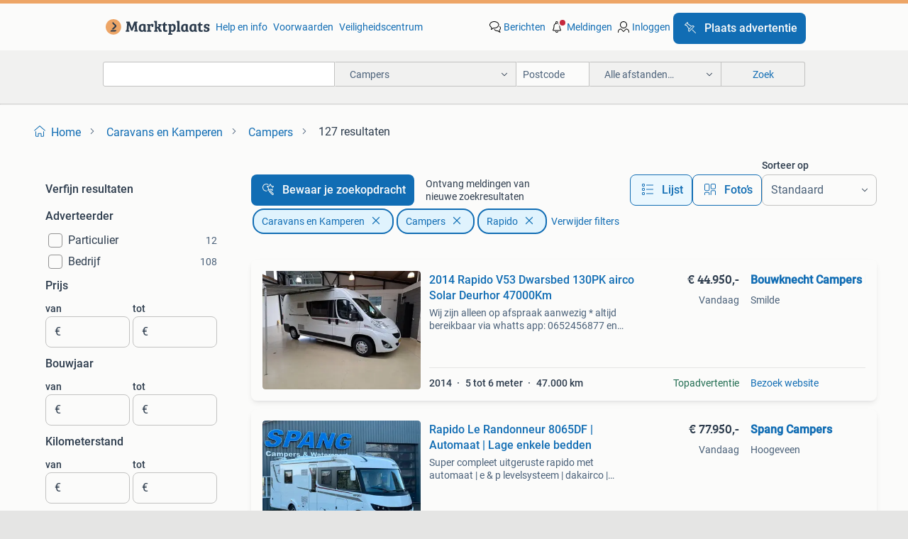

--- FILE ---
content_type: text/html; charset=utf-8
request_url: https://www.marktplaats.nl/l/caravans-en-kamperen/campers/f/rapido/2050/
body_size: 68900
content:
<!DOCTYPE html><html lang="nl" data-theme="light"><head><meta charSet="utf-8" data-next-head=""/><meta name="viewport" content="width=device-width, initial-scale=1" data-next-head=""/><script async="" src="https://www.hzcdn.io/bff/static/vendor/ecg-js-ga-tracking/index.3e3977d7.js"></script><script async="" src="//www.google-analytics.com/analytics.js"></script><script async="" src="//p.marktplaats.net/identity/v2/mid.js"></script><title data-next-head="">≥ Rapido Campers Te Koop | Marktplaats</title><meta name="description" content="Ontdek het aanbod Rapido campers. Bekijk diverse modellen, specificaties en prijzen voor uw ideale campergeheugen. Start uw reis vandaag nog." data-next-head=""/><meta name="robots" content="index, follow" data-next-head=""/><link rel="canonical" href="https://www.marktplaats.nl/l/caravans-en-kamperen/campers/f/rapido/2050/" data-next-head=""/><meta http-equiv="Content-Language" content="nl"/><link rel="shortcut icon" href="https://www.hzcdn.io/bff/static/vendor/hz-web-ui/mp/favicons/favicon.53911c94.ico"/><link rel="apple-touch-icon" sizes="57x57" href="https://www.hzcdn.io/bff/static/vendor/hz-web-ui/mp/favicons/apple-touch-icon-57x57.c048cb4e.png"/><link rel="apple-touch-icon" sizes="114x114" href="https://www.hzcdn.io/bff/static/vendor/hz-web-ui/mp/favicons/apple-touch-icon-114x114.ea366763.png"/><link rel="apple-touch-icon" sizes="72x72" href="https://www.hzcdn.io/bff/static/vendor/hz-web-ui/mp/favicons/apple-touch-icon-72x72.59be38cf.png"/><link rel="apple-touch-icon" sizes="144x144" href="https://www.hzcdn.io/bff/static/vendor/hz-web-ui/mp/favicons/apple-touch-icon-144x144.ffaf6f9c.png"/><link rel="apple-touch-icon" sizes="60x60" href="https://www.hzcdn.io/bff/static/vendor/hz-web-ui/mp/favicons/apple-touch-icon-60x60.162072b8.png"/><link rel="apple-touch-icon" sizes="120x120" href="https://www.hzcdn.io/bff/static/vendor/hz-web-ui/mp/favicons/apple-touch-icon-120x120.2dae936e.png"/><link rel="apple-touch-icon" sizes="76x76" href="https://www.hzcdn.io/bff/static/vendor/hz-web-ui/mp/favicons/apple-touch-icon-76x76.cb92b85b.png"/><link rel="apple-touch-icon" sizes="152x152" href="https://www.hzcdn.io/bff/static/vendor/hz-web-ui/mp/favicons/apple-touch-icon-152x152.5acb4c1d.png"/><link rel="apple-touch-icon" sizes="180x180" href="https://www.hzcdn.io/bff/static/vendor/hz-web-ui/mp/favicons/apple-touch-icon-180x180.675f318c.png"/><link rel="icon" type="image/png" sizes="192x192" href="https://www.hzcdn.io/bff/static/vendor/hz-web-ui/mp/favicons/favicon-192x192.d48b5e19.png"/><link rel="icon" type="image/png" sizes="160x160" href="https://www.hzcdn.io/bff/static/vendor/hz-web-ui/mp/favicons/favicon-160x160.585782bb.png"/><link rel="icon" type="image/png" sizes="96x96" href="https://www.hzcdn.io/bff/static/vendor/hz-web-ui/mp/favicons/favicon-96x96.6f26ecda.png"/><link rel="icon" type="image/png" sizes="16x16" href="https://www.hzcdn.io/bff/static/vendor/hz-web-ui/mp/favicons/favicon-16x16.c740ee66.png"/><link rel="icon" type="image/png" sizes="32x32" href="https://www.hzcdn.io/bff/static/vendor/hz-web-ui/mp/favicons/favicon-32x32.46bc961c.png"/><meta name="theme-color" content="#eda566"/><meta name="msapplication-TileColor" content="#eda566"/><meta name="msapplication-square150x150logo" content="https://www.hzcdn.io/bff/static/vendor/hz-web-ui/mp/favicons/mstile-150x150.fe394456.png"/><meta name="msapplication-square310x310logo" content="https://www.hzcdn.io/bff/static/vendor/hz-web-ui/mp/favicons/mstile-310x310.f868dd30.png"/><meta name="msapplication-square70x70logo" content="https://www.hzcdn.io/bff/static/vendor/hz-web-ui/mp/favicons/mstile-70x70.3110e2eb.png"/><meta name="msapplication-wide310x150logo" content="https://www.hzcdn.io/bff/static/vendor/hz-web-ui/mp/favicons/mstile-310x150.1ed97f84.png"/><meta name="msapplication-config" content="none"/><meta name="google-adsense-account" content="sites-7225412995316507"/><link rel="alternate" href="android-app://nl.marktplaats.android/marktplaats/search/execute?categoryId=2925&amp;attributes=M,2050&amp;utm_source=google&amp;utm_medium=organic"/><link rel="preload" href="https://www.hzcdn.io/bff/static/_next/static/css/9e489c7708211639.css" as="style" crossorigin="anonymous"/><link rel="preload" href="https://www.hzcdn.io/bff/static/_next/static/css/0fef43449f52bba6.css" as="style" crossorigin="anonymous"/><script type="application/ld+json" data-next-head="">{"@context":"https:\u002F\u002Fschema.org","@type":"BreadcrumbList","itemListElement":[{"@type":"ListItem","position":1,"name":"Marktplaats","item":"https:\u002F\u002Fwww.marktplaats.nl\u002F"},{"@type":"ListItem","position":2,"name":"Caravans en Kamperen","item":"https:\u002F\u002Fwww.marktplaats.nl\u002Fl\u002Fcaravans-en-kamperen\u002F"},{"@type":"ListItem","position":3,"name":"Campers","item":"https:\u002F\u002Fwww.marktplaats.nl\u002Fl\u002Fcaravans-en-kamperen\u002Fcampers\u002F"},{"@type":"ListItem","position":4,"name":"Campers - Rapido","item":"https:\u002F\u002Fwww.marktplaats.nl\u002Fl\u002Fcaravans-en-kamperen\u002Fcampers\u002Ff\u002Frapido\u002F2050\u002F"}]}</script><script type="application/ld+json" data-next-head="">{"@context":"https:\u002F\u002Fschema.org","@type":"Product","name":"Campers","image":"https:\u002F\u002Fimages.marktplaats.com\u002Fapi\u002Fv1\u002Flisting-mp-p\u002Fimages\u002F72\u002F72b10965-4641-4864-95fa-29f850dbfa44?rule=ecg_mp_eps$_82","brand":{"@type":"Thing","name":""},"offers":{"@type":"AggregateOffer","lowPrice":1,"highPrice":129950,"priceCurrency":"EUR","availability":"http:\u002F\u002Fschema.org\u002FInStock"}}</script><script type="application/ld+json" data-next-head="">[{"@context":"https:\u002F\u002Fschema.org","@type":"ImageObject","creditText":"Marktplaats","name":"Rapido Ultimate Line 686 F Queensbed geen hefbed dakairco","description":"Deze prachtige complete kampeerwagen is van het merk rapido. Een stevige hagelbui kan het polyester dak van deze rapido camper niet deren, het is er prima tegen bestand. Ook is er een fietse...","contentUrl":"https:\u002F\u002Fimages.marktplaats.com\u002Fapi\u002Fv1\u002Flisting-mp-p\u002Fimages\u002F72\u002F72b10965-4641-4864-95fa-29f850dbfa44?rule=ecg_mp_eps$_85.jpg","creator":{"@type":"Person","name":"Bens Campers en Caravan Service vof"},"representativeOfPage":false},{"@context":"https:\u002F\u002Fschema.org","@type":"ImageObject","creditText":"Marktplaats","name":"Rapido 686F Ultimate Line","description":"Transmissie: handgeschakeld vermogen: 140 pk euro-klasse: klasse 6d-temp chassis: fiat maten en gewichten breedte: 235 cm. Totale lengte: 720 cm. Totale hoogte: 290 cm.  Indeling: zitplaatse...","contentUrl":"https:\u002F\u002Fimages.marktplaats.com\u002Fapi\u002Fv1\u002Flisting-mp-p\u002Fimages\u002F91\u002F916c34e6-9c97-4ebd-93de-8fd7414a5527?rule=ecg_mp_eps$_85.jpg","creator":{"@type":"Person","name":"Camper Center Rotterdam"},"representativeOfPage":false},{"@context":"https:\u002F\u002Fschema.org","@type":"ImageObject","creditText":"Marktplaats","name":"Rapido 7099 F top staat origineel Nederlands dak airco","description":"Transmissie: handgeschakeld euro-klasse: klasse 4 chassis: fiat maten en gewichten maximaal gewicht: 3.500 Kg.  Indeling: zitplaatsen rondzit keuken middenkeuken slapen 2 aparte bedden lengt...","contentUrl":"https:\u002F\u002Fimages.marktplaats.com\u002Fapi\u002Fv1\u002Flisting-mp-p\u002Fimages\u002F92\u002F921df6fd-23f7-4cd7-9e75-28aac2d6614e?rule=ecg_mp_eps$_85.jpg","creator":{"@type":"Person","name":"Vrijuit Campers"},"representativeOfPage":false},{"@context":"https:\u002F\u002Fschema.org","@type":"ImageObject","creditText":"Marktplaats","name":"Rapido 855F Automaat 9G Enkele bedden 2022","description":"Transmissie: automaat vermogen: 160 pk euro-klasse: klasse 6 chassis: fiat maten en gewichten breedte: 235 cm. Totale lengte: 679 cm. Totale hoogte: 290 cm. Leeg-gewicht: 3.004 Kg. Maximaal ...","contentUrl":"https:\u002F\u002Fimages.marktplaats.com\u002Fapi\u002Fv1\u002Flisting-mp-p\u002Fimages\u002F68\u002F68150f2e-887b-4f1b-8002-b57a193a9ac8?rule=ecg_mp_eps$_85.jpg","creator":{"@type":"Person","name":"Camper Exclusief B.V."},"representativeOfPage":false},{"@context":"https:\u002F\u002Fschema.org","@type":"ImageObject","creditText":"Marktplaats","name":"Rapido 646 F met face to face zit z.g.o.h. 2011","description":"Bij aankoop van een camper gratis stalling tot 1 april 2026.  Modeljaar: 2011 transmissie: handgeschakeld vermogen: 130 pk euro-klasse: klasse 4 chassis: fiat maten en gewichten opbouw lengt...","contentUrl":"https:\u002F\u002Fimages.marktplaats.com\u002Fapi\u002Fv1\u002Flisting-mp-p\u002Fimages\u002F8c\u002F8c2f6893-4834-4ad9-8167-fb1627f5219f?rule=ecg_mp_eps$_85.jpg","creator":{"@type":"Person","name":"HT Campers"},"representativeOfPage":false},{"@context":"https:\u002F\u002Fschema.org","@type":"ImageObject","creditText":"Marktplaats","name":"2014 Rapido V53 Dwarsbed 130PK airco Solar Deurhor 47000Km","description":"Wij zijn alleen op afspraak aanwezig * altijd bereikbaar via whatts app: 0652456877 en email: info@bouwknechtcampers.nl of volg ons op facebook. * Actuele website: www.bouwknechtcampers.nl *...","contentUrl":"https:\u002F\u002Fmp.images.icas.io\u002Fapi\u002Fv1\u002Fa6519ad0\u002Fimages\u002Fd3\u002Fd3ced712-9d96-4a13-9663-6ac644b1faeb?rule=eps_85.JPG","creator":{"@type":"Person","name":"Bouwknecht Campers bv"},"representativeOfPage":false},{"@context":"https:\u002F\u002Fschema.org","@type":"ImageObject","creditText":"Marktplaats","name":"Rapido Premium 696 F 2022 11.000 km","description":"Transmissie: handgeschakeld vermogen: 130 pk euro-klasse: klasse 6 chassis: fiat maten en gewichten breedte: 235 cm. Totale lengte: 749 cm. Totale hoogte: 285 cm. Leeg-gewicht: 2975 kg. Maxi...","contentUrl":"https:\u002F\u002Fimages.marktplaats.com\u002Fapi\u002Fv1\u002Flisting-mp-p\u002Fimages\u002Ff9\u002Ff9a30023-e8a3-4d4b-b0bd-d0cb383e1270?rule=ecg_mp_eps$_85.jpg","creator":{"@type":"Person","name":"Camper Center Rotterdam"},"representativeOfPage":false},{"@context":"https:\u002F\u002Fschema.org","@type":"ImageObject","creditText":"Marktplaats","name":"Rapido PLA Siena 385 * 5-PERSOONS* Nette camper* Lengtebedde","description":"Mooie pla in uitstekende staat met slechts 34.688 Km op de teller. Voorzien van 5 zitplaatsen op kenteken en 5\u002F6 slaapplaatsen met lengtebedden achter. Verder voorzien van mooie opties. Citr...","contentUrl":"https:\u002F\u002Fimages.marktplaats.com\u002Fapi\u002Fv1\u002Flisting-mp-p\u002Fimages\u002F1e\u002F1e5fec19-ab14-4ed4-9f96-aadd49fbb7b7?rule=ecg_mp_eps$_85.jpg","creator":{"@type":"Person","name":"Vialera Campers B.V."},"representativeOfPage":false},{"@context":"https:\u002F\u002Fschema.org","@type":"ImageObject","creditText":"Marktplaats","name":"Rapido La Randonneur 7099 C *130PK* Veel opties","description":"In goede staat verkerende rapido van 2008 voorzien van frans bed en ruime badkamer achter in de camper. Verder voorzien van sterke 130pk citroen motor. Deze camper is uitgevoerd met schitter...","contentUrl":"https:\u002F\u002Fimages.marktplaats.com\u002Fapi\u002Fv1\u002Flisting-mp-p\u002Fimages\u002F33\u002F33f193a3-4c4e-4c9b-9c6c-d691d0e61dae?rule=ecg_mp_eps$_85.jpg","creator":{"@type":"Person","name":"Vialera Campers B.V."},"representativeOfPage":false},{"@context":"https:\u002F\u002Fschema.org","@type":"ImageObject","creditText":"Marktplaats","name":"Rapido 7087F 2007, 131 pk 2xAirco, Zonnepanelen, Trekhaak","description":"Zeer nette kwaliteitscamper, deze rapido 7087f met veel extra's! 2 Zonnepanelen, dakairco, cruise-control, euro 4, 131pk. Rapido 7087f 2007, 131 pk ☆2xairco, zonnepanelen, trekhaak☆  kenteke...","contentUrl":"https:\u002F\u002Fimages.marktplaats.com\u002Fapi\u002Fv1\u002Flisting-mp-p\u002Fimages\u002F55\u002F55cba47b-c785-426e-8b96-88b73031d559?rule=ecg_mp_eps$_85.jpg","creator":{"@type":"Person","name":"Tolsma Campers bv"},"representativeOfPage":false},{"@context":"https:\u002F\u002Fschema.org","@type":"ImageObject","creditText":"Marktplaats","name":"\"Zeer nette Rapido 2009 - compact 620cm -  88000 km - airco\"","description":"Zeer nette fiat ducato rapido! Bouwjaar 2009 88000 km 6 versnellingen motor airco el. Ramen en spiegels heel netjes onderhouden. Vastbed achterin ruime garage box luifel. Zonnepaneel schotel...","contentUrl":"https:\u002F\u002Fimages.marktplaats.com\u002Fapi\u002Fv1\u002Flisting-mp-p\u002Fimages\u002F9b\u002F9b3d0430-2faa-41f2-8305-e305647687a1?rule=ecg_mp_eps$_85.jpg","creator":{"@type":"Person","name":"Madonk B.V."},"representativeOfPage":false},{"@context":"https:\u002F\u002Fschema.org","@type":"ImageObject","creditText":"Marktplaats","name":"Rapido Le Randonneur 8065DF | Automaat | Lage enkele bedden","description":"Super compleet uitgeruste rapido met automaat | e & p levelsysteem | dakairco | luchtvering en nog veel meer... Rapido 8065df - integraal camper met lage enkele bedden motor: fiat ducato 2.3...","contentUrl":"https:\u002F\u002Fmp.images.icas.io\u002Fapi\u002Fv1\u002Fa6519ad0\u002Fimages\u002Fa6\u002Fa67a912c-d1f7-4137-a1c1-cfa1dc2cf087?rule=eps_85.JPG","creator":{"@type":"Person","name":"Spang Campers"},"representativeOfPage":false},{"@context":"https:\u002F\u002Fschema.org","@type":"ImageObject","creditText":"Marktplaats","name":"\"Rapido intergraal - 2012 - euro 5 - 63437 km - queenbed\"","description":"Fiat ducato rapido bj 2012 63437 km diesel - euro 5 handgeschakeld 6 versnellingen cruisecontrole tal van opties meer zeer net onderhouden camper. Queensbed achterin met garage box. Wc met a...","contentUrl":"https:\u002F\u002Fimages.marktplaats.com\u002Fapi\u002Fv1\u002Flisting-mp-p\u002Fimages\u002F2c\u002F2c3d9a73-3ecf-4f97-be14-42eca2f5a5c6?rule=ecg_mp_eps$_85.jpg","creator":{"@type":"Person","name":"Madonk B.V."},"representativeOfPage":false},{"@context":"https:\u002F\u002Fschema.org","@type":"ImageObject","creditText":"Marktplaats","name":"Rapido Le Randonneur 9092 DF Solar\u002FSchotel\u002F3850kg","description":"Modeljaar: 2010 transmissie: handgeschakeld vermogen: 130 pk euro-klasse: klasse 4 maten en gewichten breedte: 235 cm. Totale lengte: 739 cm. Totale hoogte: 286 cm. Leeg-gewicht: 3499 kg. Ma...","contentUrl":"https:\u002F\u002Fimages.marktplaats.com\u002Fapi\u002Fv1\u002Flisting-mp-p\u002Fimages\u002F5d\u002F5da8a1c1-d885-45f4-a300-70d2dd7d70e2?rule=ecg_mp_eps$_85.jpg","creator":{"@type":"Person","name":"Camperland"},"representativeOfPage":false},{"@context":"https:\u002F\u002Fschema.org","@type":"ImageObject","creditText":"Marktplaats","name":"Rapido Distinction 96 M Premium Edition Automaat","description":"Transmissie: automaat vermogen: 160 pk euro-klasse: klasse 6 chassis: fiat maten en gewichten breedte: 235 cm. Totale lengte: 754 cm. Totale hoogte: 289 cm. Leeg-gewicht: 3145 kg.  Slapen aa...","contentUrl":"https:\u002F\u002Fimages.marktplaats.com\u002Fapi\u002Fv1\u002Flisting-mp-p\u002Fimages\u002F83\u002F838637da-c256-4de1-86a7-8505328a15dc?rule=ecg_mp_eps$_85.jpg","creator":{"@type":"Person","name":"Camper Center Rotterdam"},"representativeOfPage":false},{"@context":"https:\u002F\u002Fschema.org","@type":"ImageObject","creditText":"Marktplaats","name":"Rapido Le Randonneur 2002","description":"Zeer nette camper altijd binnen gestaan vorig jaar nieuwe accu ingekomen gewoon een mooie eerlijke camper","contentUrl":"https:\u002F\u002Fimages.marktplaats.com\u002Fapi\u002Fv1\u002Flisting-mp-p\u002Fimages\u002Fb7\u002Fb7e20048-4cb2-4a4e-928b-b2c458760c4c?rule=ecg_mp_eps$_85.jpg","creator":{"@type":"Person","name":"Andre"},"representativeOfPage":false},{"@context":"https:\u002F\u002Fschema.org","@type":"ImageObject","creditText":"Marktplaats","name":"Rapido 866F Lithium, Dakairco, Trekhaak","description":"Rapido 866f lithium, dakairco, trekhaak algemene informatie modeljaar: 2024 technische informatie vermogen: 132 kw (180 pk) transmissie: automaat maten afmetingen (lxbxh): 749 x 235 x 289 cm...","contentUrl":"https:\u002F\u002Fimages.marktplaats.com\u002Fapi\u002Fv1\u002Flisting-mp-p\u002Fimages\u002Ff5\u002Ff594a529-2456-404e-8cb0-cee2cebb19a8?rule=ecg_mp_eps$_85.jpg","creator":{"@type":"Person","name":"Camperhof B.V."},"representativeOfPage":false},{"@context":"https:\u002F\u002Fschema.org","@type":"ImageObject","creditText":"Marktplaats","name":"Rapido 866F Lithium Dakairco Trekhaak","description":"Modeljaar: 2024 transmissie: automaat vermogen: 180 pk euro-klasse: klasse 6 chassis: fiat maten en gewichten breedte: 235 cm. Totale lengte: 749 cm. Totale hoogte: 289 cm. Leeg-gewicht: 3.1...","contentUrl":"https:\u002F\u002Fimages.marktplaats.com\u002Fapi\u002Fv1\u002Flisting-mp-p\u002Fimages\u002F80\u002F80b04419-250d-4922-9114-c6253d4a6cbb?rule=ecg_mp_eps$_85.jpg","creator":{"@type":"Person","name":"Camperhof"},"representativeOfPage":false},{"@context":"https:\u002F\u002Fschema.org","@type":"ImageObject","creditText":"Marktplaats","name":"Rapido 696 FF 55 Years Edition","description":"Transmissie: handgeschakeld vermogen: 130 pk chassis: fiat maten en gewichten leeg-gewicht: 2960 kg. Maximaal gewicht: 3500 kg.  Indeling: zitplaatsen middendinette keuken middenkeuken slape...","contentUrl":"https:\u002F\u002Fimages.marktplaats.com\u002Fapi\u002Fv1\u002Flisting-mp-p\u002Fimages\u002Fcf\u002Fcf937016-7afc-4673-aaa4-21e562d84df2?rule=ecg_mp_eps$_85.jpg","creator":{"@type":"Person","name":"Caravancentrale Noord-Holland"},"representativeOfPage":false},{"@context":"https:\u002F\u002Fschema.org","@type":"ImageObject","creditText":"Marktplaats","name":"Rapido 696 F 2026 MODEL 65YEARS EDITIE","description":"Modeljaar: 2026 transmissie: automaat vermogen: 180 pk euro-klasse: klasse 6e chassis: fiat maten en gewichten breedte: 235 cm. Opbouw lengte: 749 cm. Totale lengte: 749 cm. Totale hoogte: 2...","contentUrl":"https:\u002F\u002Fimages.marktplaats.com\u002Fapi\u002Fv1\u002Flisting-mp-p\u002Fimages\u002F3d\u002F3d8f673c-f472-4c8f-8480-f0df3566e143?rule=ecg_mp_eps$_85.jpg","creator":{"@type":"Person","name":"Holtkamp de Wiers B.V."},"representativeOfPage":false},{"@context":"https:\u002F\u002Fschema.org","@type":"ImageObject","creditText":"Marktplaats","name":"Rapido Premium 696 F Queensbed Hefbed 2020","description":"Transmissie: handgeschakeld vermogen: 140 pk euro-klasse: klasse 6 chassis: fiat maten en gewichten breedte: 235 cm. Totale lengte: 749 cm. Totale hoogte: 290 cm. Leeg-gewicht: 2.940 Kg. Max...","contentUrl":"https:\u002F\u002Fimages.marktplaats.com\u002Fapi\u002Fv1\u002Flisting-mp-p\u002Fimages\u002Fea\u002Fea5a28c8-8b71-45ae-b428-4c1f0b322c5f?rule=ecg_mp_eps$_85.jpg","creator":{"@type":"Person","name":"Camper Exclusief B.V."},"representativeOfPage":false},{"@context":"https:\u002F\u002Fschema.org","@type":"ImageObject","creditText":"Marktplaats","name":"Rapido 656 F Automaat EINDEJAARSSHOW 3000 KORTING","description":"Aanbieding van 89.950 Euro nu voor 86.950 Euro (geldig 27, 29 & 30 december)  knallend ’t jaar uit met hoge kortingen! Spectaculaire kortingen tot 10.000 Euro tijdens de wintershow bij campe","contentUrl":"https:\u002F\u002Fimages.marktplaats.com\u002Fapi\u002Fv1\u002Flisting-mp-p\u002Fimages\u002Fc3\u002Fc3eacfe7-09d8-4304-823e-8fdd5d4e4f8c?rule=ecg_mp_eps$_85.jpg","creator":{"@type":"Person","name":"Camper Exclusief B.V."},"representativeOfPage":false},{"@context":"https:\u002F\u002Fschema.org","@type":"ImageObject","creditText":"Marktplaats","name":"Rapido 8086 DF Automaat EINDEJAARSSHOW 10.000 KORTING","description":"Aanbieding van 99.950 Euro nu voor 89.950 Euro (geldig 27, 29 & 30 december)  knallend ’t jaar uit met hoge kortingen! Spectaculaire kortingen tot 10.000 Euro tijdens de wintershow bij campe","contentUrl":"https:\u002F\u002Fimages.marktplaats.com\u002Fapi\u002Fv1\u002Flisting-mp-p\u002Fimages\u002Fd8\u002Fd84ad187-f43f-4dab-b8b2-88280dc7d15e?rule=ecg_mp_eps$_85.jpg","creator":{"@type":"Person","name":"Camper Exclusief B.V."},"representativeOfPage":false},{"@context":"https:\u002F\u002Fschema.org","@type":"ImageObject","creditText":"Marktplaats","name":"Rapido M66 BOMVOL Levelsysteem Omvormer Lithium Mercedes","description":"Transmissie: automaat vermogen: 177 pk euro-klasse: klasse 6 chassis: mercedes maten en gewichten breedte: 235 cm. Totale lengte: 750 cm. Totale hoogte: 295 cm. Leeg-gewicht: 3.165 Kg. Maxim...","contentUrl":"https:\u002F\u002Fimages.marktplaats.com\u002Fapi\u002Fv1\u002Flisting-mp-p\u002Fimages\u002Fae\u002Fae9e0e4a-54b7-421a-bfda-530452c70188?rule=ecg_mp_eps$_85.jpg","creator":{"@type":"Person","name":"Camper Exclusief B.V."},"representativeOfPage":false},{"@context":"https:\u002F\u002Fschema.org","@type":"ImageObject","creditText":"Marktplaats","name":"Rapido Ultimate Line 696 F EINDEJAARSSHOW 7000 KORTING","description":"Aanbieding van 99.950 Euro nu voor 92.950 Euro (geldig 27, 29 & 30 december) knallend ’t jaar uit met hoge kortingen! Spectaculaire kortingen tot 10.000 Euro tijdens de wintershow bij camper","contentUrl":"https:\u002F\u002Fimages.marktplaats.com\u002Fapi\u002Fv1\u002Flisting-mp-p\u002Fimages\u002Fd5\u002Fd5405ee3-a0af-44cf-a49d-d8106a5dfb8a?rule=ecg_mp_eps$_85.jpg","creator":{"@type":"Person","name":"Camper Exclusief B.V."},"representativeOfPage":false},{"@context":"https:\u002F\u002Fschema.org","@type":"ImageObject","creditText":"Marktplaats","name":"Rapido 696 F Premium Edition QUEENSBED HEFBED FACE TO FACE","description":"Onze januari-actie voor camperliefhebbers de wegenbelasting voor campers stijgt van 25% (kwarttarief) naar 50%. Maar bij campergallery apeldoorn merkt u daar voorlopig niets van. Koopt u in ...","contentUrl":"https:\u002F\u002Fimages.marktplaats.com\u002Fapi\u002Fv1\u002Flisting-mp-p\u002Fimages\u002F3a\u002F3aed8301-b566-41c2-ac06-bb5dc7c4ca4e?rule=ecg_mp_eps$_85.jpg","creator":{"@type":"Person","name":"De Campergallery Apeldoorn"},"representativeOfPage":false},{"@context":"https:\u002F\u002Fschema.org","@type":"ImageObject","creditText":"Marktplaats","name":"Rapido 696 F Premium QUEENSBED HEFBED FACE TO FACE DAKAIRCO","description":"Onze januari-actie voor camperliefhebbers de wegenbelasting voor campers stijgt van 25% (kwarttarief) naar 50%. Maar bij campergallery apeldoorn merkt u daar voorlopig niets van. Koopt u in ...","contentUrl":"https:\u002F\u002Fimages.marktplaats.com\u002Fapi\u002Fv1\u002Flisting-mp-p\u002Fimages\u002Fc5\u002Fc5dc53fa-75bb-49e4-a6d6-6594269bd3a8?rule=ecg_mp_eps$_85.jpg","creator":{"@type":"Person","name":"De Campergallery Apeldoorn"},"representativeOfPage":false},{"@context":"https:\u002F\u002Fschema.org","@type":"ImageObject","creditText":"Marktplaats","name":"Rapido 666F ENKELE BEDDEN FACE TO FACE DINETTE EURO 6","description":"Onze januari-actie voor camperliefhebbers de wegenbelasting voor campers stijgt van 25% (kwarttarief) naar 50%. Maar bij campergallery apeldoorn merkt u daar voorlopig niets van. Koopt u in ...","contentUrl":"https:\u002F\u002Fimages.marktplaats.com\u002Fapi\u002Fv1\u002Flisting-mp-p\u002Fimages\u002Fdf\u002Fdfdedec1-77da-4130-8d5f-e11b58a77bf9?rule=ecg_mp_eps$_85.jpg","creator":{"@type":"Person","name":"De Campergallery Apeldoorn"},"representativeOfPage":false},{"@context":"https:\u002F\u002Fschema.org","@type":"ImageObject","creditText":"Marktplaats","name":"Rapido 696 F Premium QUEENSBED HEFBED FACE TO FACE EURO6","description":"Onze januari-actie voor camperliefhebbers de wegenbelasting voor campers stijgt van 25% (kwarttarief) naar 50%. Maar bij campergallery apeldoorn merkt u daar voorlopig niets van. Koopt u in ...","contentUrl":"https:\u002F\u002Fimages.marktplaats.com\u002Fapi\u002Fv1\u002Flisting-mp-p\u002Fimages\u002F73\u002F738a10ad-0564-49be-b47a-12d56671e1df?rule=ecg_mp_eps$_85.jpg","creator":{"@type":"Person","name":"De Campergallery Apeldoorn"},"representativeOfPage":false},{"@context":"https:\u002F\u002Fschema.org","@type":"ImageObject","creditText":"Marktplaats","name":"Camper Rapido randonneur 708F","description":"1.9 Turbo diesel lengte 5490 breedte 2230 hoogte 2630 ledig gewicht 2440 kg totaal gewicht 3400 kg gekeurd tot april 2026 nieuwe distributie en waterpomp van april 2025 de camper is zeer goe...","contentUrl":"https:\u002F\u002Fimages.marktplaats.com\u002Fapi\u002Fv1\u002Flisting-mp-p\u002Fimages\u002F4d\u002F4dcf64b5-c56c-487c-9280-4f94d672e35a?rule=ecg_mp_eps$_85.jpg","creator":{"@type":"Person","name":"van Rooij"},"representativeOfPage":false}]</script><script type="application/ld+json" data-next-head="">{"@context":"https:\u002F\u002Fschema.org","@type":"WebPage","speakable":{"@type":"SpeakableSpecification","cssSelector":[".speakable-content-hidden .title",".speakable-content-hidden .description"]},"name":"≥ Rapido Campers Te Koop | Marktplaats","description":"Via Marktplaats: Ontdek het aanbod Rapido campers. Bekijk diverse modellen, specificaties en prijzen voor uw ideale campergeheugen. Start uw reis vandaag nog."}</script><link rel="stylesheet" href="https://www.hzcdn.io/bff/static/vendor/hz-design-tokens/mp/tokens/CssVars.16a3d88c.css"/><link rel="stylesheet" href="https://www.hzcdn.io/bff/static/vendor/hz-web-ui/mp/assets/Assets.bcc3aa46.css"/><link rel="stylesheet" href="https://www.hzcdn.io/bff/static/vendor/hz-web-ui/mp/Fonts.af97ee0f.css"/><link rel="stylesheet" href="https://www.hzcdn.io/bff/static/vendor/hz-web-ui/mp/icons/Icons.b1a42fc0.css"/><link rel="stylesheet" href="https://www.hzcdn.io/bff/static/vendor/hz-web-ui/mp/Index.399cc0e6.css"/><link rel="stylesheet" href="https://www.hzcdn.io/bff/static/vendor/hz-web-ui/mp/apps/Header/Index.e43d67f0.css"/><link rel="stylesheet" href="https://www.hzcdn.io/bff/static/vendor/hz-web-ui/mp/apps/LoginNudge/Index.452bb7be.css"/><script type="text/javascript">    (function (w, d, s, l, i) {
        w[l] = w[l] || [];
        w[l].push({'gtm.start': new Date().getTime(), event: 'gtm.js'});
        var f = d.getElementsByTagName(s)[0], j = d.createElement(s), dl = l != 'dataLayer' ? '&l=' + l : '';
        j.async = true;
        j.src = 'https://tagmanager.marktplaats.nl/gtm.js?id=' + i + dl;
        f.parentNode.insertBefore(j, f);
    })(window, document, 'script', 'dataLayer', 'GTM-TFG7LW');
</script><script type="text/javascript">
    const dataLayer = window.dataLayer || [];
    dataLayer.push({"s":{"pn":-1,"ps":-1,"tr":-1,"srt":{},"prc":{"mn":-1,"mx":-1}},"l":{"d":0,"pcid":""},"m":{},"p":{"t":"ResultsBrowse","vt":"LR","v":7},"c":{"c":{"id":2925,"n":"Campers"},"l1":{"id":289,"n":"Caravans en Kamperen"},"l2":{"id":2925,"n":"Campers"},"sfc":{"id":289,"n":"caravans-en-kamperen"}},"u":{"li":false,"tg":{"stg":"hzbit1544_b|bnl31758_b|bnl16400_b|bnl13923_b|mp2199_b|hzbit1440_b|aur7918_b|configurablelandingpage_b|bnl30290_b|aur7826_b|bnl34031_b|hzbit1543_b|bnl34342_b|bnl4892_b|hzbit1405_b|bnl23670_b|bnl23670v3_b|aur3186_b|bnl31759_b"}},"d":{"ua":"Mozilla/5.0 (Macintosh; Intel Mac OS X 10_15_7) AppleWebKit/537.36 (KHTML, like Gecko) Chrome/131.0.0.0 Safari/537.36; ClaudeBot/1.0; +claudebot@anthropic.com)"},"a":{},"o":{}}, {"consentToAllPurposes":false}, {"consentToAllPurposes":false})</script><script type="text/javascript">window.ecGaEventsOnLoad = [];
    window.ecGa = window.ecGa || function() { (ecGa.q = ecGa.q || []).push(arguments) };
    window.ecGaInitialId = 'UA-4684363-31'</script><script type="text/javascript">window.customGlobalConfig = {"pageViewMetricConfig":{"vurl":"ListingResultsPage","isPageViewCustomMetricEnabled":true,"gptBatchMetricsEndpointUrl":"/metrics/displays"},"adsenseMetricConfig":{"vurl":"ListingResultsPage","enableAdsenseMetrics":true,"gptBatchMetricsEndpointUrl":"/metrics/displays"}}</script><script type="text/javascript">
    const STORAGE_SCROLL_KEY = 'lrp_scroll_store';
    const TYPE_BACK_FORWARD = 2;

    window.addEventListener('pageshow', (event) => {
      const isNavigatedBack =
        window?.performance?.getEntriesByType('navigation')?.[0]?.type === 'back_forward' ||
        window?.performance?.navigation?.type === TYPE_BACK_FORWARD;
      const isScrolledToTop = window.scrollY === 0;
      const isScrolledBelowSmartBanner = window.scrollY === 1;
      const scrollRestorationEvent = {
        eventAction: 'exposedScrollRestoration',
      };
      const storageItem = sessionStorage.getItem(STORAGE_SCROLL_KEY);
      let parsedStorageItem = {};
      if (storageItem) {
        try {
          parsedStorageItem = JSON.parse(storageItem);
        } catch (e) {
          sessionStorage.removeItem(STORAGE_SCROLL_KEY);
        }
      }
      const { href, pos, height } = parsedStorageItem;
      const samePage = href === window.location.href;
      const acceptableDiff = window.innerHeight / 2;
      const diffScrollPositions = Math.abs(pos - window.scrollY);

      if (isNavigatedBack && samePage && pos > 10 && (isScrolledToTop || isScrolledBelowSmartBanner || diffScrollPositions > acceptableDiff)) {
        if (history.scrollRestoration) {
          history.scrollRestoration = 'manual';
        }
        setTimeout(() => {
          const layoutElements = document.querySelectorAll('.hz-Page-body, .hz-Page-container--fullHeight');
          layoutElements.forEach((el) => {
            el.style.minHeight = height + 'px';
          });
          window.scrollTo(0, pos);
        }, 0);
      }
    });
  </script><link rel="stylesheet" href="https://www.hzcdn.io/bff/static/_next/static/css/9e489c7708211639.css" crossorigin="anonymous" data-n-g=""/><link rel="stylesheet" href="https://www.hzcdn.io/bff/static/_next/static/css/0fef43449f52bba6.css" crossorigin="anonymous" data-n-p=""/><noscript data-n-css=""></noscript><script defer="" crossorigin="anonymous" noModule="" src="https://www.hzcdn.io/bff/static/_next/static/chunks/polyfills-42372ed130431b0a.js"></script><script src="https://www.hzcdn.io/bff/static/_next/static/chunks/webpack-4703a58f85d3c682.js" defer="" crossorigin="anonymous"></script><script src="https://www.hzcdn.io/bff/static/_next/static/chunks/framework-117214d4b4dec970.js" defer="" crossorigin="anonymous"></script><script src="https://www.hzcdn.io/bff/static/_next/static/chunks/main-6c2b5bfdfee7465e.js" defer="" crossorigin="anonymous"></script><script src="https://www.hzcdn.io/bff/static/_next/static/chunks/pages/_app-7cf64b46993fc2e3.js" defer="" crossorigin="anonymous"></script><script src="https://www.hzcdn.io/bff/static/_next/static/chunks/614-4963f56e65520160.js" defer="" crossorigin="anonymous"></script><script src="https://www.hzcdn.io/bff/static/_next/static/chunks/580-72eb125308b262a8.js" defer="" crossorigin="anonymous"></script><script src="https://www.hzcdn.io/bff/static/_next/static/chunks/762-706ee0c75825ff92.js" defer="" crossorigin="anonymous"></script><script src="https://www.hzcdn.io/bff/static/_next/static/chunks/162-6d6564e90015ed12.js" defer="" crossorigin="anonymous"></script><script src="https://www.hzcdn.io/bff/static/_next/static/chunks/191-ca6f830a3869e778.js" defer="" crossorigin="anonymous"></script><script src="https://www.hzcdn.io/bff/static/_next/static/chunks/702-9131dd914cee6fcd.js" defer="" crossorigin="anonymous"></script><script src="https://www.hzcdn.io/bff/static/_next/static/chunks/193-8480737841edc87f.js" defer="" crossorigin="anonymous"></script><script src="https://www.hzcdn.io/bff/static/_next/static/chunks/pages/lrp.mp.nlnl-f4e36603636c7039.js" defer="" crossorigin="anonymous"></script><script src="https://www.hzcdn.io/bff/static/_next/static/Lpnl6m6lz0Xou852pdmwu/_buildManifest.js" defer="" crossorigin="anonymous"></script><script src="https://www.hzcdn.io/bff/static/_next/static/Lpnl6m6lz0Xou852pdmwu/_ssgManifest.js" defer="" crossorigin="anonymous"></script></head><body><div class="hz-Page-body hz-Page-body--lrp hz-Page"><link rel="preload" as="image" href="//www.hzcdn.io/bff/static/vendor/hz-web-ui/mp/assets/tenant--nlnl.fdb6d8c5.svg"/><link rel="preload" as="image" href="//www.hzcdn.io/bff/static/vendor/hz-web-ui/mp/assets/tenant-coin--nlnl.e0064ede.svg"/><link rel="preload" as="image" href="/bff/static/_next/assets/collapsible-menu-open-icon.08973cd1.png"/><link rel="preload" as="image" href="https://mp.images.icas.io/api/v1/a6519ad0/images/d3/d3ced712-9d96-4a13-9663-6ac644b1faeb?rule=eps_82" fetchPriority="high"/><link rel="preload" as="image" href="//images.marktplaats.com/api/v1/profile-mp-p/images/82/82e0755b-aa45-4fc5-9c7d-f9057bef5d3d?rule=ecg_mp_eps$_82"/><link rel="preload" as="image" href="//images.marktplaats.com/api/v1/profile-mp-p/images/b4/b488ae76-8360-48a7-ae02-da11a12557a5?rule=ecg_mp_eps$_82"/><link rel="preload" as="image" href="//images.marktplaats.com/api/v1/dm-profile-mp-p/images/38/387ba033-f77c-4f31-9433-bf803a9f2981?rule=ecg_mp_eps$_82"/><link rel="preload" as="image" href="//images.marktplaats.com/api/v1/profile-mp-p/images/39/3913eb3a-bf52-4fb4-9fd9-28b4bb5753ba?rule=ecg_mp_eps$_82"/><script async="" src="https://consent.marktplaats.nl/unified/wrapperMessagingWithoutDetection.js"></script><div id="__next"><script>function _typeof(t){return(_typeof="function"==typeof Symbol&&"symbol"==typeof Symbol.iterator?function(t){return typeof t}:function(t){return t&&"function"==typeof Symbol&&t.constructor===Symbol&&t!==Symbol.prototype?"symbol":typeof t})(t)}!function(){for(var t,e,o=[],n=window,r=n;r;){try{if(r.frames.__tcfapiLocator){t=r;break}}catch(t){}if(r===n.top)break;r=n.parent}t||(function t(){var e=n.document,o=!!n.frames.__tcfapiLocator;if(!o)if(e.body){var r=e.createElement("iframe");r.style.cssText="display:none",r.name="__tcfapiLocator",e.body.appendChild(r)}else setTimeout(t,5);return!o}(),n.__tcfapi=function(){for(var t=arguments.length,n=new Array(t),r=0;r<t;r++)n[r]=arguments[r];if(!n.length)return o;"setGdprApplies"===n[0]?n.length>3&&2===parseInt(n[1],10)&&"boolean"==typeof n[3]&&(e=n[3],"function"==typeof n[2]&&n[2]("set",!0)):"ping"===n[0]?"function"==typeof n[2]&&n[2]({gdprApplies:e,cmpLoaded:!1,cmpStatus:"stub"}):o.push(n)},n.addEventListener("message",(function(t){var e="string"==typeof t.data,o={};if(e)try{o=JSON.parse(t.data)}catch(t){}else o=t.data;var n="object"===_typeof(o)?o.__tcfapiCall:null;n&&window.__tcfapi(n.command,n.version,(function(o,r){var a={__tcfapiReturn:{returnValue:o,success:r,callId:n.callId}};t&&t.source&&t.source.postMessage&&t.source.postMessage(e?JSON.stringify(a):a,"*")}),n.parameter)}),!1))}();</script><script>
  window._sp_ss_config = {
    accountId: 1825,
    baseEndpoint: 'https://consent.marktplaats.nl',
    privacyManagerModalId: 1177336,
  };
</script><script src="https://www.hzcdn.io/bff/static/vendor/sourcepoint-lib/index.620fc35c.js"></script><header class=" u-stickyHeader" style="height:100%"><div class="hz-Header"><div class="hz-Header-ribbonTop"></div><div class="hz-Header-navBar hz-Header-bigger-touchAreas"><div class="hz-Header-maxWidth"><a class="hz-Link hz-Link--standalone hz-Header-logo" data-role="homepage" aria-label="Homepage" tabindex="0" href="/" role="link"><img src="//www.hzcdn.io/bff/static/vendor/hz-web-ui/mp/assets/tenant--nlnl.fdb6d8c5.svg" class="hz-Header-logo-desktop" alt="Marktplaats Start"/><img src="//www.hzcdn.io/bff/static/vendor/hz-web-ui/mp/assets/tenant-coin--nlnl.e0064ede.svg" class="hz-Header-logo-mobile" alt="Marktplaats Start"/></a><a class="hz-Button hz-Button--primary hz-Header-skipToMain" href="#main-container" data-role="skip-to-main">Ga naar advertenties</a><ul class="hz-Header-links"><li><a class="hz-Link hz-Link--isolated" tabindex="0" href="https://help.marktplaats.nl/s/" role="link">Help en info</a></li><li><a class="hz-Link hz-Link--isolated" tabindex="0" href="https://www.marktplaats.nl/i/help/over-marktplaats/voorwaarden-en-privacybeleid/algemene-gebruiksvoorwaarden.dot.html" role="link">Voorwaarden</a></li><li><a class="hz-Link hz-Link--isolated" tabindex="0" href="https://www.marktplaats.nl/m/veiligheidscentrum/" role="link">Veiligheidscentrum</a></li></ul><ul class="hz-Header-menu" data-role="nav-dropdown-menu"><li class="hz-hide-custom--messages"><a class="hz-Link hz-Link--isolated" data-sem="messagingDisplayAction" data-role="messaging" title="Berichten" tabindex="0" href="/messages" role="link"><div class="hz-Button-badge"><i class="hz-Icon hz-Icon--backgroundDefaultInverse hz-SvgIcon hz-SvgIconMessages" aria-hidden="true" data-sem="Icon"></i><span class="hz-hide-lte-md">Berichten</span></div></a></li><li><a class="hz-Link hz-Link--isolated" data-role="notifications" title="Meldingen" tabindex="0" href="/notifications" role="button"><div class="hz-Button-badge"><i class="hz-Icon hz-Icon--backgroundDefaultInverse hz-SvgIcon hz-SvgIconNotification" aria-hidden="true" data-sem="Icon"></i><i class="hz-Header-badge hz-Header-badge--signalAction"></i><span class="hz-hide-lte-md">Meldingen</span></div></a></li><li class="hz-hide-gte-lg"><button class="hz-Link hz-Link--isolated" data-role="hamburgerOpen" tabindex="0" type="button" role="link"><i class="hz-Icon hz-Icon--backgroundDefaultInverse hz-SvgIcon hz-SvgIconProfile" aria-hidden="true" data-sem="Icon"></i></button></li><li class="hz-hide-lte-md"><a class="hz-Link hz-Link--isolated" data-role="login" tabindex="0" href="/identity/v2/login?target=" role="link"><i class="hz-Icon hz-Icon--backgroundDefaultInverse hz-SvgIcon hz-SvgIconProfile" aria-hidden="true" data-sem="Icon"></i><span>Inloggen</span></a></li><li><a class="hz-Button hz-Button--primary hz-Button--callToAction" href="https://link.marktplaats.nl/link/placead/start" data-role="placeAd" tabindex="0" aria-label="Plaats advertentie"><span class="hz-Button-Icon hz-Button-Icon--start"><i class="hz-Icon hz-SvgIcon hz-SvgIconPinCallToActionForeground" aria-hidden="true" data-sem="Icon"></i></span><span class="hz-hide-lte-md">Plaats advertentie</span></a></li></ul></div></div><div class="hz-Header-searchBar"><div class="hz-Header-maxWidth "><form class="hz-SearchForm" data-role="searchForm" method="get"><div class="hz-SearchFieldset-standard"><div class="hz-SearchForm-query" data-role="searchForm-query"><div class="hz-Nav-dropdown hz-Nav-dropdown--full-width hz-Nav-dropdown--closed"><input class="hz-Nav-dropdown-toggle hz-Header-Autocomplete-input" spellCheck="false" data-role="searchForm-autocomplete" aria-label="Dropdown zoekbalk" autoComplete="off" tabindex="0" role="combobox" aria-expanded="false" aria-owns="dropdown-list" aria-describedby="autocomplete-instructions" name="query" value=""/><div id="autocomplete-instructions" style="display:none">Typ om suggesties te zien. Gebruik de pijltjestoetsen om door de suggesties te navigeren en druk op Enter om een optie te selecteren.</div><div aria-live="polite" style="position:absolute;height:0;width:0;overflow:hidden"></div></div></div></div><div class="hz-SearchFieldset-advanced"><div class="hz-SearchForm-category"><div class="hz-CustomDropdown" data-role="searchForm-category-menu"><div class="hz-Custom-dropdown-container  is-dirty"><div class="hz-Input hz-dropdown-trigger" id="categoryId" role="button" aria-haspopup="listbox" aria-label="Campers selected, Kies categorie:, collapsed" aria-required="false" tabindex="0" data-testid="dropdown-trigger" data-value="2925"><span class="hz-dropdown-value">Campers</span><i class="hz-Icon hz-SvgIcon hz-SvgIconArrowDown" aria-hidden="true" data-sem="Icon"></i></div></div></div><input type="hidden" name="categoryId" value="2925"/></div><div id="formPostcode" class="hz-SearchForm-postcode"><div class="hz-TextField"><div class="hz-TextField-formControl"><input class="hz-TextField-input" autoComplete="off" placeholder="Postcode" aria-label="Postcode" id="TextField-" type="text" aria-describedby="TextField--Footer-helper-text" aria-invalid="false" name="postcode" value=""/></div><div class="hz-TextField-footer"><div></div><div id="live-announcement" role="alert" aria-live="polite" aria-atomic="true" style="position:absolute;height:0;width:0;overflow:hidden;display:none"></div></div></div></div><div class="hz-SearchForm-distance"><div class="hz-CustomDropdown" data-role="searchForm-distance-menu"><div class="hz-Custom-dropdown-container  is-dirty"><div class="hz-Input hz-dropdown-trigger" id="distance" role="button" aria-haspopup="listbox" aria-label="Alle afstanden… selected, Kies afstand:, collapsed" aria-required="false" tabindex="0" data-testid="dropdown-trigger" data-value="0"><span class="hz-dropdown-value">Alle afstanden…</span><i class="hz-Icon hz-SvgIcon hz-SvgIconArrowDown" aria-hidden="true" data-sem="Icon"></i></div></div></div><input type="hidden" name="distance" value="0"/></div></div><button class="hz-Button hz-Button--secondary hz-SearchForm-search" type="submit" data-role="searchForm-button" tabindex="0"><i class="hz-Icon hz-hide-gte-md hz-SvgIcon hz-SvgIconSearch" aria-hidden="true" data-sem="Icon"></i><span class="hz-show-md">Zoek</span></button><div class="hz-SearchForm-options"></div></form></div></div><div class="hz-Header-ribbonBottom"></div></div></header><!--$--><!--/$--><main class="hz-Page-container hz-Page-container--"><div class="hz-Page-content" id="content"><div class="speakable-content-hidden" hidden=""><p class="title">≥ Rapido Campers Te Koop | Marktplaats</p><p class="description">Ontdek het aanbod Rapido campers. Bekijk diverse modellen, specificaties en prijzen voor uw ideale campergeheugen. Start uw reis vandaag nog.</p></div><div class="hz-Banner hz-Banner--fluid"><div id="banner-top-dt" class="loading mobileOnly "></div></div><div class="hz-Page-element hz-Page-element hz-Page-element--full-width hz-Page-element--breadCrumbAndSaveSearch"><nav class="hz-Breadcrumbs" aria-label="Kruimelpad"><ol class="hz-BreadcrumbsList"><li class="hz-Breadcrumb" data-testid="breadcrumb-link"><a class="hz-Link hz-Link--isolated" href="/" role="link"><i class="hz-Icon hz-Icon--textLinkDefault left-icon hz-SvgIcon hz-SvgIconHome" aria-hidden="true" data-sem="Icon"></i><span class="hz-BreadcrumbLabel">Home</span><i class="hz-Icon hz-Icon--textSecondary right-icon hz-SvgIcon hz-SvgIconArrowRight" aria-hidden="true" data-sem="Icon"></i></a></li><li class="hz-Breadcrumb" data-testid="breadcrumb-link"><a class="hz-Link hz-Link--isolated" href="/l/caravans-en-kamperen/" role="link"><span class="hz-BreadcrumbLabel">Caravans en Kamperen</span><i class="hz-Icon hz-Icon--textSecondary right-icon hz-SvgIcon hz-SvgIconArrowRight" aria-hidden="true" data-sem="Icon"></i></a></li><li class="hz-Breadcrumb" data-testid="breadcrumb-link"><a class="hz-Link hz-Link--isolated" href="/l/caravans-en-kamperen/campers/" role="link"><span class="hz-BreadcrumbLabel">Campers</span><i class="hz-Icon hz-Icon--textSecondary right-icon hz-SvgIcon hz-SvgIconArrowRight" aria-hidden="true" data-sem="Icon"></i></a></li><li class="hz-Breadcrumb" aria-current="page" data-testid="breadcrumb-last-item"><span class="hz-CurrentPage" role="text" aria-label="[object Object], current page."><span>127 resultaten</span></span></li></ol></nav></div><div class="hz-Page-element hz-Page-element--aside"><div class="hz-Filters"><div class="hz-RowHeader"><span class="hz-HeaderTitle"><span class="hz-Text hz-Text--bodyLargeStrong u-colorTextPrimary">Verfijn resultaten</span></span></div><div class="hz-Filter"><div class="hz-Filter-headingSection"><div class="hz-RowHeader"><span class="hz-HeaderTitle"><span class="hz-Text hz-Text--bodyLargeStrong u-colorTextPrimary">Adverteerder</span></span></div></div><div class="hz-Filter-attribute"><label for="advertiser-Particulier"><a class="hz-Link hz-Link--isolated hz-Filter-attribute-text" tabindex="-1" role="link"><label class="hz-SelectionInput hz-SelectionInput--Checkbox" for="advertiser-Particulier"><div class="hz-SelectionInput-InputContainer"><input class="hz-SelectionInput-Input" type="Checkbox" id="advertiser-Particulier" name="advertiser-Particulier" value="Particulier"/></div><div class="hz-SelectionInput-Container"><div class="hz-SelectionInput-Body"><div class="hz-SelectionInput-Label"><span class="hz-SelectionInput-LabelText"><span class="hz-Text hz-Text--bodyLarge u-colorTextPrimary">Particulier</span></span><span class="hz-SelectionInput-Counter"><span class="hz-Text hz-Text--bodyRegular u-colorTextSecondary">12</span></span></div></div></div></label></a></label></div><div class="hz-Filter-attribute"><label for="advertiser-Bedrijf"><a class="hz-Link hz-Link--isolated hz-Filter-attribute-text" tabindex="-1" role="link"><label class="hz-SelectionInput hz-SelectionInput--Checkbox" for="advertiser-Bedrijf"><div class="hz-SelectionInput-InputContainer"><input class="hz-SelectionInput-Input" type="Checkbox" id="advertiser-Bedrijf" name="advertiser-Bedrijf" value="Bedrijf"/></div><div class="hz-SelectionInput-Container"><div class="hz-SelectionInput-Body"><div class="hz-SelectionInput-Label"><span class="hz-SelectionInput-LabelText"><span class="hz-Text hz-Text--bodyLarge u-colorTextPrimary">Bedrijf</span></span><span class="hz-SelectionInput-Counter"><span class="hz-Text hz-Text--bodyRegular u-colorTextSecondary">108</span></span></div></div></div></label></a></label></div></div><div class="hz-Filter"><div class="hz-RowHeader range-PriceCents"><span class="hz-HeaderTitle"><span class="hz-Text hz-Text--bodyLargeStrong u-colorTextPrimary">Prijs</span></span></div><div role="group" aria-labelledby="range-PriceCents" class="hz-Filter-fields"><div class="hz-TextField hz-TextField--prefixed"><label class="hz-Text hz-Text--bodyRegularStrong u-colorTextPrimary input-label" for="PrefixedTextField-van">van</label><div class="hz-TextField-formControl"><span class="hz-TextField-prefix">€</span><input class="hz-TextField-input" id="PrefixedTextField-van" type="text" aria-describedby="PrefixedTextField-van-Footer-helper-text" aria-invalid="false" name="from" value=""/></div><div class="hz-TextField-footer"><div></div><div id="live-announcement" role="alert" aria-live="polite" aria-atomic="true" style="position:absolute;height:0;width:0;overflow:hidden;display:none"></div></div></div><div class="hz-TextField hz-TextField--prefixed"><label class="hz-Text hz-Text--bodyRegularStrong u-colorTextPrimary input-label" for="PrefixedTextField-tot">tot</label><div class="hz-TextField-formControl"><span class="hz-TextField-prefix">€</span><input class="hz-TextField-input" id="PrefixedTextField-tot" type="text" aria-describedby="PrefixedTextField-tot-Footer-helper-text" aria-invalid="false" name="to" value=""/></div><div class="hz-TextField-footer"><div></div><div id="live-announcement" role="alert" aria-live="polite" aria-atomic="true" style="position:absolute;height:0;width:0;overflow:hidden;display:none"></div></div></div></div></div><div class="hz-Filter"><div class="hz-RowHeader range-constructionYear"><span class="hz-HeaderTitle"><span class="hz-Text hz-Text--bodyLargeStrong u-colorTextPrimary">Bouwjaar</span></span></div><div role="group" aria-labelledby="range-constructionYear" class="hz-Filter-fields"><div class="hz-TextField hz-TextField--prefixed"><label class="hz-Text hz-Text--bodyRegularStrong u-colorTextPrimary input-label" for="PrefixedTextField-van">van</label><div class="hz-TextField-formControl"><span class="hz-TextField-prefix">€</span><input class="hz-TextField-input" id="PrefixedTextField-van" type="text" aria-describedby="PrefixedTextField-van-Footer-helper-text" aria-invalid="false" name="from" value=""/></div><div class="hz-TextField-footer"><div></div><div id="live-announcement" role="alert" aria-live="polite" aria-atomic="true" style="position:absolute;height:0;width:0;overflow:hidden;display:none"></div></div></div><div class="hz-TextField hz-TextField--prefixed"><label class="hz-Text hz-Text--bodyRegularStrong u-colorTextPrimary input-label" for="PrefixedTextField-tot">tot</label><div class="hz-TextField-formControl"><span class="hz-TextField-prefix">€</span><input class="hz-TextField-input" id="PrefixedTextField-tot" type="text" aria-describedby="PrefixedTextField-tot-Footer-helper-text" aria-invalid="false" name="to" value=""/></div><div class="hz-TextField-footer"><div></div><div id="live-announcement" role="alert" aria-live="polite" aria-atomic="true" style="position:absolute;height:0;width:0;overflow:hidden;display:none"></div></div></div></div></div><div class="hz-Filter"><div class="hz-RowHeader range-mileage"><span class="hz-HeaderTitle"><span class="hz-Text hz-Text--bodyLargeStrong u-colorTextPrimary">Kilometerstand</span></span></div><div role="group" aria-labelledby="range-mileage" class="hz-Filter-fields"><div class="hz-TextField hz-TextField--prefixed"><label class="hz-Text hz-Text--bodyRegularStrong u-colorTextPrimary input-label" for="PrefixedTextField-van">van</label><div class="hz-TextField-formControl"><span class="hz-TextField-prefix">€</span><input class="hz-TextField-input" id="PrefixedTextField-van" type="text" aria-describedby="PrefixedTextField-van-Footer-helper-text" aria-invalid="false" name="from" value=""/></div><div class="hz-TextField-footer"><div></div><div id="live-announcement" role="alert" aria-live="polite" aria-atomic="true" style="position:absolute;height:0;width:0;overflow:hidden;display:none"></div></div></div><div class="hz-TextField hz-TextField--prefixed"><label class="hz-Text hz-Text--bodyRegularStrong u-colorTextPrimary input-label" for="PrefixedTextField-tot">tot</label><div class="hz-TextField-formControl"><span class="hz-TextField-prefix">€</span><input class="hz-TextField-input" id="PrefixedTextField-tot" type="text" aria-describedby="PrefixedTextField-tot-Footer-helper-text" aria-invalid="false" name="to" value=""/></div><div class="hz-TextField-footer"><div></div><div id="live-announcement" role="alert" aria-live="polite" aria-atomic="true" style="position:absolute;height:0;width:0;overflow:hidden;display:none"></div></div></div></div></div><div class="hz-Filter"><div class="hz-RowHeader"><span class="hz-HeaderTitle"><span class="hz-Text hz-Text--bodyLargeStrong u-colorTextPrimary">Categorie</span></span></div><ul class="hz-Tree-list"><div id="289" class="hz-Tree-list-item"><li class="hz-Level-one hz-Level-one--open  "><button aria-expanded="true" aria-label="Caravans en Kamperen" class="hz-State-button"><img src="/bff/static/_next/assets/collapsible-menu-open-icon.08973cd1.png" alt="expand" class="hz-State-icon"/></button><a class="hz-Link hz-Link--isolated category-name" tabindex="0" role="link">Caravans en Kamperen</a></li><li class="hz-Level-two "><a class="hz-Link hz-Link--isolated category-name" tabindex="0" role="link">Campers<span class="hz-Filter-counter">(<!-- -->127<!-- -->)</span></a></li></div></ul></div><div class="hz-Filter"><div class="hz-Filter-headingSection"><div class="hz-RowHeader"><span class="hz-HeaderTitle"><span class="hz-Text hz-Text--bodyLargeStrong u-colorTextPrimary">Aantal slaapplaatsen</span></span></div></div><div class="hz-Filter-attribute"><label for="numberOfSleepingPlaces-tot en met 2"><a class="hz-Link hz-Link--isolated hz-Filter-attribute-text" tabindex="-1" role="link"><label class="hz-SelectionInput hz-SelectionInput--Checkbox" for="numberOfSleepingPlaces-tot en met 2"><div class="hz-SelectionInput-InputContainer"><input class="hz-SelectionInput-Input" type="Checkbox" id="numberOfSleepingPlaces-tot en met 2" name="numberOfSleepingPlaces-tot en met 2" value="tot en met 2"/></div><div class="hz-SelectionInput-Container"><div class="hz-SelectionInput-Body"><div class="hz-SelectionInput-Label"><span class="hz-SelectionInput-LabelText"><span class="hz-Text hz-Text--bodyLarge u-colorTextPrimary">tot en met 2</span></span><span class="hz-SelectionInput-Counter"><span class="hz-Text hz-Text--bodyRegular u-colorTextSecondary">10</span></span></div></div></div></label></a></label></div><div class="hz-Filter-attribute"><label for="numberOfSleepingPlaces-tot en met 3"><a class="hz-Link hz-Link--isolated hz-Filter-attribute-text" tabindex="-1" role="link"><label class="hz-SelectionInput hz-SelectionInput--Checkbox" for="numberOfSleepingPlaces-tot en met 3"><div class="hz-SelectionInput-InputContainer"><input class="hz-SelectionInput-Input" type="Checkbox" id="numberOfSleepingPlaces-tot en met 3" name="numberOfSleepingPlaces-tot en met 3" value="tot en met 3"/></div><div class="hz-SelectionInput-Container"><div class="hz-SelectionInput-Body"><div class="hz-SelectionInput-Label"><span class="hz-SelectionInput-LabelText"><span class="hz-Text hz-Text--bodyLarge u-colorTextPrimary">tot en met 3</span></span><span class="hz-SelectionInput-Counter"><span class="hz-Text hz-Text--bodyRegular u-colorTextSecondary">29</span></span></div></div></div></label></a></label></div><div class="hz-Filter-attribute"><label for="numberOfSleepingPlaces-tot en met 4"><a class="hz-Link hz-Link--isolated hz-Filter-attribute-text" tabindex="-1" role="link"><label class="hz-SelectionInput hz-SelectionInput--Checkbox" for="numberOfSleepingPlaces-tot en met 4"><div class="hz-SelectionInput-InputContainer"><input class="hz-SelectionInput-Input" type="Checkbox" id="numberOfSleepingPlaces-tot en met 4" name="numberOfSleepingPlaces-tot en met 4" value="tot en met 4"/></div><div class="hz-SelectionInput-Container"><div class="hz-SelectionInput-Body"><div class="hz-SelectionInput-Label"><span class="hz-SelectionInput-LabelText"><span class="hz-Text hz-Text--bodyLarge u-colorTextPrimary">tot en met 4</span></span><span class="hz-SelectionInput-Counter"><span class="hz-Text hz-Text--bodyRegular u-colorTextSecondary">71</span></span></div></div></div></label></a></label></div><div class="hz-Filter-attribute"><label for="numberOfSleepingPlaces-tot en met 5"><a class="hz-Link hz-Link--isolated hz-Filter-attribute-text" tabindex="-1" role="link"><label class="hz-SelectionInput hz-SelectionInput--Checkbox" for="numberOfSleepingPlaces-tot en met 5"><div class="hz-SelectionInput-InputContainer"><input class="hz-SelectionInput-Input" type="Checkbox" id="numberOfSleepingPlaces-tot en met 5" name="numberOfSleepingPlaces-tot en met 5" value="tot en met 5"/></div><div class="hz-SelectionInput-Container"><div class="hz-SelectionInput-Body"><div class="hz-SelectionInput-Label"><span class="hz-SelectionInput-LabelText"><span class="hz-Text hz-Text--bodyLarge u-colorTextPrimary">tot en met 5</span></span><span class="hz-SelectionInput-Counter"><span class="hz-Text hz-Text--bodyRegular u-colorTextSecondary">1</span></span></div></div></div></label></a></label></div><div class="hz-Filter-attribute"><label for="numberOfSleepingPlaces-tot en met 6"><a class="hz-Link hz-Link--isolated hz-Filter-attribute-text" tabindex="-1" role="link"><label class="hz-SelectionInput hz-SelectionInput--Checkbox" for="numberOfSleepingPlaces-tot en met 6"><div class="hz-SelectionInput-InputContainer"><input class="hz-SelectionInput-Input" type="Checkbox" id="numberOfSleepingPlaces-tot en met 6" name="numberOfSleepingPlaces-tot en met 6" value="tot en met 6"/></div><div class="hz-SelectionInput-Container"><div class="hz-SelectionInput-Body"><div class="hz-SelectionInput-Label"><span class="hz-SelectionInput-LabelText"><span class="hz-Text hz-Text--bodyLarge u-colorTextPrimary">tot en met 6</span></span><span class="hz-SelectionInput-Counter"><span class="hz-Text hz-Text--bodyRegular u-colorTextSecondary">1</span></span></div></div></div></label></a></label></div><div class="hz-Filter-attribute hz-Filter-attribute--no-results"><label for="numberOfSleepingPlaces-meer dan 6"><label class="hz-SelectionInput hz-SelectionInput--Checkbox" for="numberOfSleepingPlaces-meer dan 6"><div class="hz-SelectionInput-InputContainer"><input class="hz-SelectionInput-Input" type="Checkbox" id="numberOfSleepingPlaces-meer dan 6" disabled="" name="numberOfSleepingPlaces-meer dan 6" value="meer dan 6"/></div><div class="hz-SelectionInput-Container"><div class="hz-SelectionInput-Body"><div class="hz-SelectionInput-Label"><span class="hz-SelectionInput-LabelText"><span class="hz-Text hz-Text--bodyLarge u-colorTextPrimary">meer dan 6</span></span><span class="hz-SelectionInput-Counter"><span class="hz-Text hz-Text--bodyRegular u-colorTextSecondary">0</span></span></div></div></div></label></label></div></div><div class="hz-Filter"><div class="hz-Filter-headingSection"><div class="hz-RowHeader"><span class="hz-HeaderTitle"><span class="hz-Text hz-Text--bodyLargeStrong u-colorTextPrimary">Type</span></span></div></div><div class="hz-Filter-attribute hz-Filter-attribute--no-results"><label for="type-Alkoof"><label class="hz-SelectionInput hz-SelectionInput--Checkbox" for="type-Alkoof"><div class="hz-SelectionInput-InputContainer"><input class="hz-SelectionInput-Input" type="Checkbox" id="type-Alkoof" disabled="" name="type-Alkoof" value="Alkoof"/></div><div class="hz-SelectionInput-Container"><div class="hz-SelectionInput-Body"><div class="hz-SelectionInput-Label"><span class="hz-SelectionInput-LabelText"><span class="hz-Text hz-Text--bodyLarge u-colorTextPrimary">Alkoof</span></span><span class="hz-SelectionInput-Counter"><span class="hz-Text hz-Text--bodyRegular u-colorTextSecondary">0</span></span></div></div></div></label></label></div><div class="hz-Filter-attribute"><label for="type-Bus-model"><a class="hz-Link hz-Link--isolated hz-Filter-attribute-text" tabindex="-1" role="link"><label class="hz-SelectionInput hz-SelectionInput--Checkbox" for="type-Bus-model"><div class="hz-SelectionInput-InputContainer"><input class="hz-SelectionInput-Input" type="Checkbox" id="type-Bus-model" name="type-Bus-model" value="Bus-model"/></div><div class="hz-SelectionInput-Container"><div class="hz-SelectionInput-Body"><div class="hz-SelectionInput-Label"><span class="hz-SelectionInput-LabelText"><span class="hz-Text hz-Text--bodyLarge u-colorTextPrimary">Buscamper of Camperbus</span></span><span class="hz-SelectionInput-Counter"><span class="hz-Text hz-Text--bodyRegular u-colorTextSecondary">12</span></span></div></div></div></label></a></label></div><div class="hz-Filter-attribute"><label for="type-Half-integraal"><a class="hz-Link hz-Link--isolated hz-Filter-attribute-text" tabindex="-1" role="link"><label class="hz-SelectionInput hz-SelectionInput--Checkbox" for="type-Half-integraal"><div class="hz-SelectionInput-InputContainer"><input class="hz-SelectionInput-Input" type="Checkbox" id="type-Half-integraal" name="type-Half-integraal" value="Half-integraal"/></div><div class="hz-SelectionInput-Container"><div class="hz-SelectionInput-Body"><div class="hz-SelectionInput-Label"><span class="hz-SelectionInput-LabelText"><span class="hz-Text hz-Text--bodyLarge u-colorTextPrimary">Half-integraal</span></span><span class="hz-SelectionInput-Counter"><span class="hz-Text hz-Text--bodyRegular u-colorTextSecondary">58</span></span></div></div></div></label></a></label></div><div class="hz-Filter-attribute"><label for="type-Integraal"><a class="hz-Link hz-Link--isolated hz-Filter-attribute-text" tabindex="-1" role="link"><label class="hz-SelectionInput hz-SelectionInput--Checkbox" for="type-Integraal"><div class="hz-SelectionInput-InputContainer"><input class="hz-SelectionInput-Input" type="Checkbox" id="type-Integraal" name="type-Integraal" value="Integraal"/></div><div class="hz-SelectionInput-Container"><div class="hz-SelectionInput-Body"><div class="hz-SelectionInput-Label"><span class="hz-SelectionInput-LabelText"><span class="hz-Text hz-Text--bodyLarge u-colorTextPrimary">Integraal</span></span><span class="hz-SelectionInput-Counter"><span class="hz-Text hz-Text--bodyRegular u-colorTextSecondary">46</span></span></div></div></div></label></a></label></div></div><div class="hz-Filter"><div class="hz-Filter-headingSection"><div class="hz-RowHeader"><span class="hz-HeaderTitle"><span class="hz-Text hz-Text--bodyLargeStrong u-colorTextPrimary">Merk</span></span></div></div><div class="hz-Filter-attribute"><label for="brand-Adria"><a class="hz-Link hz-Link--isolated hz-Filter-attribute-text" tabindex="-1" role="link"><label class="hz-SelectionInput hz-SelectionInput--Checkbox" for="brand-Adria"><div class="hz-SelectionInput-InputContainer"><input class="hz-SelectionInput-Input" type="Checkbox" id="brand-Adria" name="brand-Adria" value="Adria"/></div><div class="hz-SelectionInput-Container"><div class="hz-SelectionInput-Body"><div class="hz-SelectionInput-Label"><span class="hz-SelectionInput-LabelText"><span class="hz-Text hz-Text--bodyLarge u-colorTextPrimary">Adria</span></span></div></div></div></label></a></label></div><div class="hz-Filter-attribute"><label for="brand-Bavaria"><a class="hz-Link hz-Link--isolated hz-Filter-attribute-text" tabindex="-1" role="link"><label class="hz-SelectionInput hz-SelectionInput--Checkbox" for="brand-Bavaria"><div class="hz-SelectionInput-InputContainer"><input class="hz-SelectionInput-Input" type="Checkbox" id="brand-Bavaria" name="brand-Bavaria" value="Bavaria"/></div><div class="hz-SelectionInput-Container"><div class="hz-SelectionInput-Body"><div class="hz-SelectionInput-Label"><span class="hz-SelectionInput-LabelText"><span class="hz-Text hz-Text--bodyLarge u-colorTextPrimary">Bavaria</span></span></div></div></div></label></a></label></div><div class="hz-Filter-attribute"><label for="brand-Benimar"><a class="hz-Link hz-Link--isolated hz-Filter-attribute-text" tabindex="-1" role="link"><label class="hz-SelectionInput hz-SelectionInput--Checkbox" for="brand-Benimar"><div class="hz-SelectionInput-InputContainer"><input class="hz-SelectionInput-Input" type="Checkbox" id="brand-Benimar" name="brand-Benimar" value="Benimar"/></div><div class="hz-SelectionInput-Container"><div class="hz-SelectionInput-Body"><div class="hz-SelectionInput-Label"><span class="hz-SelectionInput-LabelText"><span class="hz-Text hz-Text--bodyLarge u-colorTextPrimary">Benimar</span></span></div></div></div></label></a></label></div><div class="hz-Filter-attribute"><label for="brand-Burstner"><a class="hz-Link hz-Link--isolated hz-Filter-attribute-text" tabindex="-1" role="link"><label class="hz-SelectionInput hz-SelectionInput--Checkbox" for="brand-Burstner"><div class="hz-SelectionInput-InputContainer"><input class="hz-SelectionInput-Input" type="Checkbox" id="brand-Burstner" name="brand-Burstner" value="Burstner"/></div><div class="hz-SelectionInput-Container"><div class="hz-SelectionInput-Body"><div class="hz-SelectionInput-Label"><span class="hz-SelectionInput-LabelText"><span class="hz-Text hz-Text--bodyLarge u-colorTextPrimary">Bürstner</span></span></div></div></div></label></a></label></div><div class="hz-Filter-attribute"><label for="brand-Capron"><a class="hz-Link hz-Link--isolated hz-Filter-attribute-text" tabindex="-1" role="link"><label class="hz-SelectionInput hz-SelectionInput--Checkbox" for="brand-Capron"><div class="hz-SelectionInput-InputContainer"><input class="hz-SelectionInput-Input" type="Checkbox" id="brand-Capron" name="brand-Capron" value="Capron"/></div><div class="hz-SelectionInput-Container"><div class="hz-SelectionInput-Body"><div class="hz-SelectionInput-Label"><span class="hz-SelectionInput-LabelText"><span class="hz-Text hz-Text--bodyLarge u-colorTextPrimary">Carado</span></span></div></div></div></label></a></label></div><div class="hz-Filter-attribute"><label for="brand-Carthago"><a class="hz-Link hz-Link--isolated hz-Filter-attribute-text" tabindex="-1" role="link"><label class="hz-SelectionInput hz-SelectionInput--Checkbox" for="brand-Carthago"><div class="hz-SelectionInput-InputContainer"><input class="hz-SelectionInput-Input" type="Checkbox" id="brand-Carthago" name="brand-Carthago" value="Carthago"/></div><div class="hz-SelectionInput-Container"><div class="hz-SelectionInput-Body"><div class="hz-SelectionInput-Label"><span class="hz-SelectionInput-LabelText"><span class="hz-Text hz-Text--bodyLarge u-colorTextPrimary">Carthago</span></span></div></div></div></label></a></label></div><div class="hz-Filter-attribute"><label for="brand-Challenger"><a class="hz-Link hz-Link--isolated hz-Filter-attribute-text" tabindex="-1" role="link"><label class="hz-SelectionInput hz-SelectionInput--Checkbox" for="brand-Challenger"><div class="hz-SelectionInput-InputContainer"><input class="hz-SelectionInput-Input" type="Checkbox" id="brand-Challenger" name="brand-Challenger" value="Challenger"/></div><div class="hz-SelectionInput-Container"><div class="hz-SelectionInput-Body"><div class="hz-SelectionInput-Label"><span class="hz-SelectionInput-LabelText"><span class="hz-Text hz-Text--bodyLarge u-colorTextPrimary">Challenger</span></span></div></div></div></label></a></label></div><div class="hz-Filter-attribute"><label for="brand-Chausson"><a class="hz-Link hz-Link--isolated hz-Filter-attribute-text" tabindex="-1" role="link"><label class="hz-SelectionInput hz-SelectionInput--Checkbox" for="brand-Chausson"><div class="hz-SelectionInput-InputContainer"><input class="hz-SelectionInput-Input" type="Checkbox" id="brand-Chausson" name="brand-Chausson" value="Chausson"/></div><div class="hz-SelectionInput-Container"><div class="hz-SelectionInput-Body"><div class="hz-SelectionInput-Label"><span class="hz-SelectionInput-LabelText"><span class="hz-Text hz-Text--bodyLarge u-colorTextPrimary">Chausson</span></span></div></div></div></label></a></label></div><div class="hz-Filter-attribute"><label for="brand-Dethleffs"><a class="hz-Link hz-Link--isolated hz-Filter-attribute-text" tabindex="-1" role="link"><label class="hz-SelectionInput hz-SelectionInput--Checkbox" for="brand-Dethleffs"><div class="hz-SelectionInput-InputContainer"><input class="hz-SelectionInput-Input" type="Checkbox" id="brand-Dethleffs" name="brand-Dethleffs" value="Dethleffs"/></div><div class="hz-SelectionInput-Container"><div class="hz-SelectionInput-Body"><div class="hz-SelectionInput-Label"><span class="hz-SelectionInput-LabelText"><span class="hz-Text hz-Text--bodyLarge u-colorTextPrimary">Dethleffs</span></span></div></div></div></label></a></label></div><div class="hz-Filter-attribute"><label for="brand-Etrusco"><a class="hz-Link hz-Link--isolated hz-Filter-attribute-text" tabindex="-1" role="link"><label class="hz-SelectionInput hz-SelectionInput--Checkbox" for="brand-Etrusco"><div class="hz-SelectionInput-InputContainer"><input class="hz-SelectionInput-Input" type="Checkbox" id="brand-Etrusco" name="brand-Etrusco" value="Etrusco"/></div><div class="hz-SelectionInput-Container"><div class="hz-SelectionInput-Body"><div class="hz-SelectionInput-Label"><span class="hz-SelectionInput-LabelText"><span class="hz-Text hz-Text--bodyLarge u-colorTextPrimary">Etrusco</span></span></div></div></div></label></a></label></div><div class="hz-Filter-attribute"><label for="brand-Eura Mobil"><a class="hz-Link hz-Link--isolated hz-Filter-attribute-text" tabindex="-1" role="link"><label class="hz-SelectionInput hz-SelectionInput--Checkbox" for="brand-Eura Mobil"><div class="hz-SelectionInput-InputContainer"><input class="hz-SelectionInput-Input" type="Checkbox" id="brand-Eura Mobil" name="brand-Eura Mobil" value="Eura Mobil"/></div><div class="hz-SelectionInput-Container"><div class="hz-SelectionInput-Body"><div class="hz-SelectionInput-Label"><span class="hz-SelectionInput-LabelText"><span class="hz-Text hz-Text--bodyLarge u-colorTextPrimary">Eura Mobil</span></span></div></div></div></label></a></label></div><div class="hz-Filter-attribute"><label for="brand-Fiat"><a class="hz-Link hz-Link--isolated hz-Filter-attribute-text" tabindex="-1" role="link"><label class="hz-SelectionInput hz-SelectionInput--Checkbox" for="brand-Fiat"><div class="hz-SelectionInput-InputContainer"><input class="hz-SelectionInput-Input" type="Checkbox" id="brand-Fiat" name="brand-Fiat" value="Fiat"/></div><div class="hz-SelectionInput-Container"><div class="hz-SelectionInput-Body"><div class="hz-SelectionInput-Label"><span class="hz-SelectionInput-LabelText"><span class="hz-Text hz-Text--bodyLarge u-colorTextPrimary">Fiat</span></span></div></div></div></label></a></label></div><div class="hz-Filter-attribute"><label for="brand-Ford"><a class="hz-Link hz-Link--isolated hz-Filter-attribute-text" tabindex="-1" role="link"><label class="hz-SelectionInput hz-SelectionInput--Checkbox" for="brand-Ford"><div class="hz-SelectionInput-InputContainer"><input class="hz-SelectionInput-Input" type="Checkbox" id="brand-Ford" name="brand-Ford" value="Ford"/></div><div class="hz-SelectionInput-Container"><div class="hz-SelectionInput-Body"><div class="hz-SelectionInput-Label"><span class="hz-SelectionInput-LabelText"><span class="hz-Text hz-Text--bodyLarge u-colorTextPrimary">Ford</span></span></div></div></div></label></a></label></div><div class="hz-Filter-attribute"><label for="brand-Hobby"><a class="hz-Link hz-Link--isolated hz-Filter-attribute-text" tabindex="-1" role="link"><label class="hz-SelectionInput hz-SelectionInput--Checkbox" for="brand-Hobby"><div class="hz-SelectionInput-InputContainer"><input class="hz-SelectionInput-Input" type="Checkbox" id="brand-Hobby" name="brand-Hobby" value="Hobby"/></div><div class="hz-SelectionInput-Container"><div class="hz-SelectionInput-Body"><div class="hz-SelectionInput-Label"><span class="hz-SelectionInput-LabelText"><span class="hz-Text hz-Text--bodyLarge u-colorTextPrimary">Hobby</span></span></div></div></div></label></a></label></div><div class="hz-Filter-attribute"><label for="brand-Hymer"><a class="hz-Link hz-Link--isolated hz-Filter-attribute-text" tabindex="-1" role="link"><label class="hz-SelectionInput hz-SelectionInput--Checkbox" for="brand-Hymer"><div class="hz-SelectionInput-InputContainer"><input class="hz-SelectionInput-Input" type="Checkbox" id="brand-Hymer" name="brand-Hymer" value="Hymer"/></div><div class="hz-SelectionInput-Container"><div class="hz-SelectionInput-Body"><div class="hz-SelectionInput-Label"><span class="hz-SelectionInput-LabelText"><span class="hz-Text hz-Text--bodyLarge u-colorTextPrimary">Hymer</span></span></div></div></div></label></a></label></div><div class="hz-Filter-attribute"><label for="brand-Karmann"><a class="hz-Link hz-Link--isolated hz-Filter-attribute-text" tabindex="-1" role="link"><label class="hz-SelectionInput hz-SelectionInput--Checkbox" for="brand-Karmann"><div class="hz-SelectionInput-InputContainer"><input class="hz-SelectionInput-Input" type="Checkbox" id="brand-Karmann" name="brand-Karmann" value="Karmann"/></div><div class="hz-SelectionInput-Container"><div class="hz-SelectionInput-Body"><div class="hz-SelectionInput-Label"><span class="hz-SelectionInput-LabelText"><span class="hz-Text hz-Text--bodyLarge u-colorTextPrimary">Karmann</span></span></div></div></div></label></a></label></div><div class="hz-Filter-attribute"><label for="brand-Knaus"><a class="hz-Link hz-Link--isolated hz-Filter-attribute-text" tabindex="-1" role="link"><label class="hz-SelectionInput hz-SelectionInput--Checkbox" for="brand-Knaus"><div class="hz-SelectionInput-InputContainer"><input class="hz-SelectionInput-Input" type="Checkbox" id="brand-Knaus" name="brand-Knaus" value="Knaus"/></div><div class="hz-SelectionInput-Container"><div class="hz-SelectionInput-Body"><div class="hz-SelectionInput-Label"><span class="hz-SelectionInput-LabelText"><span class="hz-Text hz-Text--bodyLarge u-colorTextPrimary">Knaus</span></span></div></div></div></label></a></label></div><div class="hz-Filter-attribute"><label for="brand-Laika"><a class="hz-Link hz-Link--isolated hz-Filter-attribute-text" tabindex="-1" role="link"><label class="hz-SelectionInput hz-SelectionInput--Checkbox" for="brand-Laika"><div class="hz-SelectionInput-InputContainer"><input class="hz-SelectionInput-Input" type="Checkbox" id="brand-Laika" name="brand-Laika" value="Laika"/></div><div class="hz-SelectionInput-Container"><div class="hz-SelectionInput-Body"><div class="hz-SelectionInput-Label"><span class="hz-SelectionInput-LabelText"><span class="hz-Text hz-Text--bodyLarge u-colorTextPrimary">Laika</span></span></div></div></div></label></a></label></div><div class="hz-Filter-attribute"><label for="brand-La Strada"><a class="hz-Link hz-Link--isolated hz-Filter-attribute-text" tabindex="-1" role="link"><label class="hz-SelectionInput hz-SelectionInput--Checkbox" for="brand-La Strada"><div class="hz-SelectionInput-InputContainer"><input class="hz-SelectionInput-Input" type="Checkbox" id="brand-La Strada" name="brand-La Strada" value="La Strada"/></div><div class="hz-SelectionInput-Container"><div class="hz-SelectionInput-Body"><div class="hz-SelectionInput-Label"><span class="hz-SelectionInput-LabelText"><span class="hz-Text hz-Text--bodyLarge u-colorTextPrimary">La Strada</span></span></div></div></div></label></a></label></div><div class="hz-Filter-attribute"><label for="brand-LMC"><a class="hz-Link hz-Link--isolated hz-Filter-attribute-text" tabindex="-1" role="link"><label class="hz-SelectionInput hz-SelectionInput--Checkbox" for="brand-LMC"><div class="hz-SelectionInput-InputContainer"><input class="hz-SelectionInput-Input" type="Checkbox" id="brand-LMC" name="brand-LMC" value="LMC"/></div><div class="hz-SelectionInput-Container"><div class="hz-SelectionInput-Body"><div class="hz-SelectionInput-Label"><span class="hz-SelectionInput-LabelText"><span class="hz-Text hz-Text--bodyLarge u-colorTextPrimary">LMC</span></span></div></div></div></label></a></label></div><div class="hz-Filter-attribute"><label for="brand-Malibu"><a class="hz-Link hz-Link--isolated hz-Filter-attribute-text" tabindex="-1" role="link"><label class="hz-SelectionInput hz-SelectionInput--Checkbox" for="brand-Malibu"><div class="hz-SelectionInput-InputContainer"><input class="hz-SelectionInput-Input" type="Checkbox" id="brand-Malibu" name="brand-Malibu" value="Malibu"/></div><div class="hz-SelectionInput-Container"><div class="hz-SelectionInput-Body"><div class="hz-SelectionInput-Label"><span class="hz-SelectionInput-LabelText"><span class="hz-Text hz-Text--bodyLarge u-colorTextPrimary">Malibu</span></span></div></div></div></label></a></label></div><div class="hz-Filter-attribute"><label for="brand-McLouis"><a class="hz-Link hz-Link--isolated hz-Filter-attribute-text" tabindex="-1" role="link"><label class="hz-SelectionInput hz-SelectionInput--Checkbox" for="brand-McLouis"><div class="hz-SelectionInput-InputContainer"><input class="hz-SelectionInput-Input" type="Checkbox" id="brand-McLouis" name="brand-McLouis" value="McLouis"/></div><div class="hz-SelectionInput-Container"><div class="hz-SelectionInput-Body"><div class="hz-SelectionInput-Label"><span class="hz-SelectionInput-LabelText"><span class="hz-Text hz-Text--bodyLarge u-colorTextPrimary">McLouis</span></span></div></div></div></label></a></label></div><div class="hz-Filter-attribute"><label for="brand-Mercedes-Benz"><a class="hz-Link hz-Link--isolated hz-Filter-attribute-text" tabindex="-1" role="link"><label class="hz-SelectionInput hz-SelectionInput--Checkbox" for="brand-Mercedes-Benz"><div class="hz-SelectionInput-InputContainer"><input class="hz-SelectionInput-Input" type="Checkbox" id="brand-Mercedes-Benz" name="brand-Mercedes-Benz" value="Mercedes-Benz"/></div><div class="hz-SelectionInput-Container"><div class="hz-SelectionInput-Body"><div class="hz-SelectionInput-Label"><span class="hz-SelectionInput-LabelText"><span class="hz-Text hz-Text--bodyLarge u-colorTextPrimary">Mercedes-Benz</span></span></div></div></div></label></a></label></div><div class="hz-Filter-attribute"><label for="brand-Niesmann+Bischoff"><a class="hz-Link hz-Link--isolated hz-Filter-attribute-text" tabindex="-1" role="link"><label class="hz-SelectionInput hz-SelectionInput--Checkbox" for="brand-Niesmann+Bischoff"><div class="hz-SelectionInput-InputContainer"><input class="hz-SelectionInput-Input" type="Checkbox" id="brand-Niesmann+Bischoff" name="brand-Niesmann+Bischoff" value="Niesmann+Bischoff"/></div><div class="hz-SelectionInput-Container"><div class="hz-SelectionInput-Body"><div class="hz-SelectionInput-Label"><span class="hz-SelectionInput-LabelText"><span class="hz-Text hz-Text--bodyLarge u-colorTextPrimary">Niesmann+Bischoff</span></span></div></div></div></label></a></label></div><div class="hz-Filter-attribute"><label for="brand-Pilote"><a class="hz-Link hz-Link--isolated hz-Filter-attribute-text" tabindex="-1" role="link"><label class="hz-SelectionInput hz-SelectionInput--Checkbox" for="brand-Pilote"><div class="hz-SelectionInput-InputContainer"><input class="hz-SelectionInput-Input" type="Checkbox" id="brand-Pilote" name="brand-Pilote" value="Pilote"/></div><div class="hz-SelectionInput-Container"><div class="hz-SelectionInput-Body"><div class="hz-SelectionInput-Label"><span class="hz-SelectionInput-LabelText"><span class="hz-Text hz-Text--bodyLarge u-colorTextPrimary">Pilote</span></span></div></div></div></label></a></label></div><div class="hz-Filter-attribute"><label for="brand-Possl"><a class="hz-Link hz-Link--isolated hz-Filter-attribute-text" tabindex="-1" role="link"><label class="hz-SelectionInput hz-SelectionInput--Checkbox" for="brand-Possl"><div class="hz-SelectionInput-InputContainer"><input class="hz-SelectionInput-Input" type="Checkbox" id="brand-Possl" name="brand-Possl" value="Possl"/></div><div class="hz-SelectionInput-Container"><div class="hz-SelectionInput-Body"><div class="hz-SelectionInput-Label"><span class="hz-SelectionInput-LabelText"><span class="hz-Text hz-Text--bodyLarge u-colorTextPrimary">Pössl</span></span></div></div></div></label></a></label></div><div class="hz-Filter-attribute"><label for="brand-Rapido"><a class="hz-Link hz-Link--isolated hz-Filter-attribute-text" tabindex="-1" role="link"><label class="hz-SelectionInput hz-SelectionInput--Checkbox" for="brand-Rapido"><div class="hz-SelectionInput-InputContainer"><input class="hz-SelectionInput-Input" type="Checkbox" id="brand-Rapido" name="brand-Rapido" checked="" value="Rapido"/><i class="hz-Icon hz-Icon--backgroundDefault hz-SvgIcon hz-SvgIconCheckmark" aria-hidden="true" data-sem="Icon"></i></div><div class="hz-SelectionInput-Container"><div class="hz-SelectionInput-Body"><div class="hz-SelectionInput-Label"><span class="hz-SelectionInput-LabelText"><span class="hz-Text hz-Text--bodyLarge u-colorTextPrimary">Rapido</span></span></div></div></div></label></a></label></div><div class="hz-Filter-attribute"><label for="brand-Sunlight"><a class="hz-Link hz-Link--isolated hz-Filter-attribute-text" tabindex="-1" role="link"><label class="hz-SelectionInput hz-SelectionInput--Checkbox" for="brand-Sunlight"><div class="hz-SelectionInput-InputContainer"><input class="hz-SelectionInput-Input" type="Checkbox" id="brand-Sunlight" name="brand-Sunlight" value="Sunlight"/></div><div class="hz-SelectionInput-Container"><div class="hz-SelectionInput-Body"><div class="hz-SelectionInput-Label"><span class="hz-SelectionInput-LabelText"><span class="hz-Text hz-Text--bodyLarge u-colorTextPrimary">Sunlight</span></span></div></div></div></label></a></label></div><div class="hz-Filter-attribute"><label for="brand-Sun Living"><a class="hz-Link hz-Link--isolated hz-Filter-attribute-text" tabindex="-1" role="link"><label class="hz-SelectionInput hz-SelectionInput--Checkbox" for="brand-Sun Living"><div class="hz-SelectionInput-InputContainer"><input class="hz-SelectionInput-Input" type="Checkbox" id="brand-Sun Living" name="brand-Sun Living" value="Sun Living"/></div><div class="hz-SelectionInput-Container"><div class="hz-SelectionInput-Body"><div class="hz-SelectionInput-Label"><span class="hz-SelectionInput-LabelText"><span class="hz-Text hz-Text--bodyLarge u-colorTextPrimary">Sun Living</span></span></div></div></div></label></a></label></div><div class="hz-Filter-attribute"><label for="brand-TEC"><a class="hz-Link hz-Link--isolated hz-Filter-attribute-text" tabindex="-1" role="link"><label class="hz-SelectionInput hz-SelectionInput--Checkbox" for="brand-TEC"><div class="hz-SelectionInput-InputContainer"><input class="hz-SelectionInput-Input" type="Checkbox" id="brand-TEC" name="brand-TEC" value="TEC"/></div><div class="hz-SelectionInput-Container"><div class="hz-SelectionInput-Body"><div class="hz-SelectionInput-Label"><span class="hz-SelectionInput-LabelText"><span class="hz-Text hz-Text--bodyLarge u-colorTextPrimary">T.E.C.</span></span></div></div></div></label></a></label></div><div class="hz-Filter-attribute"><label for="brand-Volkswagen"><a class="hz-Link hz-Link--isolated hz-Filter-attribute-text" tabindex="-1" role="link"><label class="hz-SelectionInput hz-SelectionInput--Checkbox" for="brand-Volkswagen"><div class="hz-SelectionInput-InputContainer"><input class="hz-SelectionInput-Input" type="Checkbox" id="brand-Volkswagen" name="brand-Volkswagen" value="Volkswagen"/></div><div class="hz-SelectionInput-Container"><div class="hz-SelectionInput-Body"><div class="hz-SelectionInput-Label"><span class="hz-SelectionInput-LabelText"><span class="hz-Text hz-Text--bodyLarge u-colorTextPrimary">Volkswagen</span></span></div></div></div></label></a></label></div><div class="hz-Filter-attribute"><label for="brand-Weinsberg"><a class="hz-Link hz-Link--isolated hz-Filter-attribute-text" tabindex="-1" role="link"><label class="hz-SelectionInput hz-SelectionInput--Checkbox" for="brand-Weinsberg"><div class="hz-SelectionInput-InputContainer"><input class="hz-SelectionInput-Input" type="Checkbox" id="brand-Weinsberg" name="brand-Weinsberg" value="Weinsberg"/></div><div class="hz-SelectionInput-Container"><div class="hz-SelectionInput-Body"><div class="hz-SelectionInput-Label"><span class="hz-SelectionInput-LabelText"><span class="hz-Text hz-Text--bodyLarge u-colorTextPrimary">Weinsberg</span></span></div></div></div></label></a></label></div><div class="hz-Filter-attribute"><label for="brand-Westfalia"><a class="hz-Link hz-Link--isolated hz-Filter-attribute-text" tabindex="-1" role="link"><label class="hz-SelectionInput hz-SelectionInput--Checkbox" for="brand-Westfalia"><div class="hz-SelectionInput-InputContainer"><input class="hz-SelectionInput-Input" type="Checkbox" id="brand-Westfalia" name="brand-Westfalia" value="Westfalia"/></div><div class="hz-SelectionInput-Container"><div class="hz-SelectionInput-Body"><div class="hz-SelectionInput-Label"><span class="hz-SelectionInput-LabelText"><span class="hz-Text hz-Text--bodyLarge u-colorTextPrimary">Westfalia</span></span></div></div></div></label></a></label></div><div class="hz-Filter-attribute"><label for="brand-Overige merken"><a class="hz-Link hz-Link--isolated hz-Filter-attribute-text" tabindex="-1" role="link"><label class="hz-SelectionInput hz-SelectionInput--Checkbox" for="brand-Overige merken"><div class="hz-SelectionInput-InputContainer"><input class="hz-SelectionInput-Input" type="Checkbox" id="brand-Overige merken" name="brand-Overige merken" value="Overige merken"/></div><div class="hz-SelectionInput-Container"><div class="hz-SelectionInput-Body"><div class="hz-SelectionInput-Label"><span class="hz-SelectionInput-LabelText"><span class="hz-Text hz-Text--bodyLarge u-colorTextPrimary">Overige merken</span></span></div></div></div></label></a></label></div></div><div class="hz-Filter"><div class="hz-Filter-headingSection"><div class="hz-RowHeader"><span class="hz-HeaderTitle"><span class="hz-Text hz-Text--bodyLargeStrong u-colorTextPrimary">Merk Motor</span></span></div></div><div class="hz-Filter-attribute hz-Filter-attribute--no-results"><label for="engineBrand-Bedford"><label class="hz-SelectionInput hz-SelectionInput--Checkbox" for="engineBrand-Bedford"><div class="hz-SelectionInput-InputContainer"><input class="hz-SelectionInput-Input" type="Checkbox" id="engineBrand-Bedford" disabled="" name="engineBrand-Bedford" value="Bedford"/></div><div class="hz-SelectionInput-Container"><div class="hz-SelectionInput-Body"><div class="hz-SelectionInput-Label"><span class="hz-SelectionInput-LabelText"><span class="hz-Text hz-Text--bodyLarge u-colorTextPrimary">Bedford</span></span><span class="hz-SelectionInput-Counter"><span class="hz-Text hz-Text--bodyRegular u-colorTextSecondary">0</span></span></div></div></div></label></label></div><div class="hz-Filter-attribute hz-Filter-attribute--no-results"><label for="engineBrand-Chevrolet"><label class="hz-SelectionInput hz-SelectionInput--Checkbox" for="engineBrand-Chevrolet"><div class="hz-SelectionInput-InputContainer"><input class="hz-SelectionInput-Input" type="Checkbox" id="engineBrand-Chevrolet" disabled="" name="engineBrand-Chevrolet" value="Chevrolet"/></div><div class="hz-SelectionInput-Container"><div class="hz-SelectionInput-Body"><div class="hz-SelectionInput-Label"><span class="hz-SelectionInput-LabelText"><span class="hz-Text hz-Text--bodyLarge u-colorTextPrimary">Chevrolet</span></span><span class="hz-SelectionInput-Counter"><span class="hz-Text hz-Text--bodyRegular u-colorTextSecondary">0</span></span></div></div></div></label></label></div><div class="hz-Filter-attribute"><label for="engineBrand-Fiat"><a class="hz-Link hz-Link--isolated hz-Filter-attribute-text" tabindex="-1" role="link"><label class="hz-SelectionInput hz-SelectionInput--Checkbox" for="engineBrand-Fiat"><div class="hz-SelectionInput-InputContainer"><input class="hz-SelectionInput-Input" type="Checkbox" id="engineBrand-Fiat" name="engineBrand-Fiat" value="Fiat"/></div><div class="hz-SelectionInput-Container"><div class="hz-SelectionInput-Body"><div class="hz-SelectionInput-Label"><span class="hz-SelectionInput-LabelText"><span class="hz-Text hz-Text--bodyLarge u-colorTextPrimary">Fiat</span></span><span class="hz-SelectionInput-Counter"><span class="hz-Text hz-Text--bodyRegular u-colorTextSecondary">78</span></span></div></div></div></label></a></label></div><div class="hz-Filter-attribute hz-Filter-attribute--no-results"><label for="engineBrand-Ford"><label class="hz-SelectionInput hz-SelectionInput--Checkbox" for="engineBrand-Ford"><div class="hz-SelectionInput-InputContainer"><input class="hz-SelectionInput-Input" type="Checkbox" id="engineBrand-Ford" disabled="" name="engineBrand-Ford" value="Ford"/></div><div class="hz-SelectionInput-Container"><div class="hz-SelectionInput-Body"><div class="hz-SelectionInput-Label"><span class="hz-SelectionInput-LabelText"><span class="hz-Text hz-Text--bodyLarge u-colorTextPrimary">Ford</span></span><span class="hz-SelectionInput-Counter"><span class="hz-Text hz-Text--bodyRegular u-colorTextSecondary">0</span></span></div></div></div></label></label></div><div class="hz-Filter-attribute"><label for="engineBrand-Mercedes"><a class="hz-Link hz-Link--isolated hz-Filter-attribute-text" tabindex="-1" role="link"><label class="hz-SelectionInput hz-SelectionInput--Checkbox" for="engineBrand-Mercedes"><div class="hz-SelectionInput-InputContainer"><input class="hz-SelectionInput-Input" type="Checkbox" id="engineBrand-Mercedes" name="engineBrand-Mercedes" value="Mercedes"/></div><div class="hz-SelectionInput-Container"><div class="hz-SelectionInput-Body"><div class="hz-SelectionInput-Label"><span class="hz-SelectionInput-LabelText"><span class="hz-Text hz-Text--bodyLarge u-colorTextPrimary">Mercedes</span></span><span class="hz-SelectionInput-Counter"><span class="hz-Text hz-Text--bodyRegular u-colorTextSecondary">6</span></span></div></div></div></label></a></label></div><div class="hz-Filter-attribute"><label for="engineBrand-Overige merken"><a class="hz-Link hz-Link--isolated hz-Filter-attribute-text" tabindex="-1" role="link"><label class="hz-SelectionInput hz-SelectionInput--Checkbox" for="engineBrand-Overige merken"><div class="hz-SelectionInput-InputContainer"><input class="hz-SelectionInput-Input" type="Checkbox" id="engineBrand-Overige merken" name="engineBrand-Overige merken" value="Overige merken"/></div><div class="hz-SelectionInput-Container"><div class="hz-SelectionInput-Body"><div class="hz-SelectionInput-Label"><span class="hz-SelectionInput-LabelText"><span class="hz-Text hz-Text--bodyLarge u-colorTextPrimary">Overige merken</span></span><span class="hz-SelectionInput-Counter"><span class="hz-Text hz-Text--bodyRegular u-colorTextSecondary">8</span></span></div></div></div></label></a></label></div></div><div class="hz-Filter"><div class="hz-Filter-headingSection"><div class="hz-RowHeader"><span class="hz-HeaderTitle"><span class="hz-Text hz-Text--bodyLargeStrong u-colorTextPrimary">Brandstof</span></span></div></div><div class="hz-Filter-attribute hz-Filter-attribute--no-results"><label for="fuel-Benzine"><label class="hz-SelectionInput hz-SelectionInput--Checkbox" for="fuel-Benzine"><div class="hz-SelectionInput-InputContainer"><input class="hz-SelectionInput-Input" type="Checkbox" id="fuel-Benzine" disabled="" name="fuel-Benzine" value="Benzine"/></div><div class="hz-SelectionInput-Container"><div class="hz-SelectionInput-Body"><div class="hz-SelectionInput-Label"><span class="hz-SelectionInput-LabelText"><span class="hz-Text hz-Text--bodyLarge u-colorTextPrimary">Benzine</span></span><span class="hz-SelectionInput-Counter"><span class="hz-Text hz-Text--bodyRegular u-colorTextSecondary">0</span></span></div></div></div></label></label></div><div class="hz-Filter-attribute"><label for="fuel-Diesel"><a class="hz-Link hz-Link--isolated hz-Filter-attribute-text" tabindex="-1" role="link"><label class="hz-SelectionInput hz-SelectionInput--Checkbox" for="fuel-Diesel"><div class="hz-SelectionInput-InputContainer"><input class="hz-SelectionInput-Input" type="Checkbox" id="fuel-Diesel" name="fuel-Diesel" value="Diesel"/></div><div class="hz-SelectionInput-Container"><div class="hz-SelectionInput-Body"><div class="hz-SelectionInput-Label"><span class="hz-SelectionInput-LabelText"><span class="hz-Text hz-Text--bodyLarge u-colorTextPrimary">Diesel</span></span><span class="hz-SelectionInput-Counter"><span class="hz-Text hz-Text--bodyRegular u-colorTextSecondary">123</span></span></div></div></div></label></a></label></div><div class="hz-Filter-attribute hz-Filter-attribute--no-results"><label for="fuel-Elektrisch"><label class="hz-SelectionInput hz-SelectionInput--Checkbox" for="fuel-Elektrisch"><div class="hz-SelectionInput-InputContainer"><input class="hz-SelectionInput-Input" type="Checkbox" id="fuel-Elektrisch" disabled="" name="fuel-Elektrisch" value="Elektrisch"/></div><div class="hz-SelectionInput-Container"><div class="hz-SelectionInput-Body"><div class="hz-SelectionInput-Label"><span class="hz-SelectionInput-LabelText"><span class="hz-Text hz-Text--bodyLarge u-colorTextPrimary">Elektrisch</span></span><span class="hz-SelectionInput-Counter"><span class="hz-Text hz-Text--bodyRegular u-colorTextSecondary">0</span></span></div></div></div></label></label></div><div class="hz-Filter-attribute hz-Filter-attribute--no-results"><label for="fuel-Hybride ElektrischBenzine"><label class="hz-SelectionInput hz-SelectionInput--Checkbox" for="fuel-Hybride ElektrischBenzine"><div class="hz-SelectionInput-InputContainer"><input class="hz-SelectionInput-Input" type="Checkbox" id="fuel-Hybride ElektrischBenzine" disabled="" name="fuel-Hybride ElektrischBenzine" value="Hybride ElektrischBenzine"/></div><div class="hz-SelectionInput-Container"><div class="hz-SelectionInput-Body"><div class="hz-SelectionInput-Label"><span class="hz-SelectionInput-LabelText"><span class="hz-Text hz-Text--bodyLarge u-colorTextPrimary">Hybride Elektrisch/Benzine</span></span><span class="hz-SelectionInput-Counter"><span class="hz-Text hz-Text--bodyRegular u-colorTextSecondary">0</span></span></div></div></div></label></label></div><div class="hz-Filter-attribute hz-Filter-attribute--no-results"><label for="fuel-Hybride ElektrischDiesel"><label class="hz-SelectionInput hz-SelectionInput--Checkbox" for="fuel-Hybride ElektrischDiesel"><div class="hz-SelectionInput-InputContainer"><input class="hz-SelectionInput-Input" type="Checkbox" id="fuel-Hybride ElektrischDiesel" disabled="" name="fuel-Hybride ElektrischDiesel" value="Hybride ElektrischDiesel"/></div><div class="hz-SelectionInput-Container"><div class="hz-SelectionInput-Body"><div class="hz-SelectionInput-Label"><span class="hz-SelectionInput-LabelText"><span class="hz-Text hz-Text--bodyLarge u-colorTextPrimary">Hybride Elektrisch/Diesel</span></span><span class="hz-SelectionInput-Counter"><span class="hz-Text hz-Text--bodyRegular u-colorTextSecondary">0</span></span></div></div></div></label></label></div><div class="hz-Filter-attribute hz-Filter-attribute--no-results"><label for="fuel-LPG"><label class="hz-SelectionInput hz-SelectionInput--Checkbox" for="fuel-LPG"><div class="hz-SelectionInput-InputContainer"><input class="hz-SelectionInput-Input" type="Checkbox" id="fuel-LPG" disabled="" name="fuel-LPG" value="LPG"/></div><div class="hz-SelectionInput-Container"><div class="hz-SelectionInput-Body"><div class="hz-SelectionInput-Label"><span class="hz-SelectionInput-LabelText"><span class="hz-Text hz-Text--bodyLarge u-colorTextPrimary">LPG</span></span><span class="hz-SelectionInput-Counter"><span class="hz-Text hz-Text--bodyRegular u-colorTextSecondary">0</span></span></div></div></div></label></label></div><div class="hz-Filter-attribute hz-Filter-attribute--no-results"><label for="fuel-CNG"><label class="hz-SelectionInput hz-SelectionInput--Checkbox" for="fuel-CNG"><div class="hz-SelectionInput-InputContainer"><input class="hz-SelectionInput-Input" type="Checkbox" id="fuel-CNG" disabled="" name="fuel-CNG" value="CNG"/></div><div class="hz-SelectionInput-Container"><div class="hz-SelectionInput-Body"><div class="hz-SelectionInput-Label"><span class="hz-SelectionInput-LabelText"><span class="hz-Text hz-Text--bodyLarge u-colorTextPrimary">CNG (Aardgas)</span></span><span class="hz-SelectionInput-Counter"><span class="hz-Text hz-Text--bodyRegular u-colorTextSecondary">0</span></span></div></div></div></label></label></div><div class="hz-Filter-attribute hz-Filter-attribute--no-results"><label for="fuel-Waterstof"><label class="hz-SelectionInput hz-SelectionInput--Checkbox" for="fuel-Waterstof"><div class="hz-SelectionInput-InputContainer"><input class="hz-SelectionInput-Input" type="Checkbox" id="fuel-Waterstof" disabled="" name="fuel-Waterstof" value="Waterstof"/></div><div class="hz-SelectionInput-Container"><div class="hz-SelectionInput-Body"><div class="hz-SelectionInput-Label"><span class="hz-SelectionInput-LabelText"><span class="hz-Text hz-Text--bodyLarge u-colorTextPrimary">Waterstof</span></span><span class="hz-SelectionInput-Counter"><span class="hz-Text hz-Text--bodyRegular u-colorTextSecondary">0</span></span></div></div></div></label></label></div><div class="hz-Filter-attribute"><label for="fuel-Overige brandstoffen"><a class="hz-Link hz-Link--isolated hz-Filter-attribute-text" tabindex="-1" role="link"><label class="hz-SelectionInput hz-SelectionInput--Checkbox" for="fuel-Overige brandstoffen"><div class="hz-SelectionInput-InputContainer"><input class="hz-SelectionInput-Input" type="Checkbox" id="fuel-Overige brandstoffen" name="fuel-Overige brandstoffen" value="Overige brandstoffen"/></div><div class="hz-SelectionInput-Container"><div class="hz-SelectionInput-Body"><div class="hz-SelectionInput-Label"><span class="hz-SelectionInput-LabelText"><span class="hz-Text hz-Text--bodyLarge u-colorTextPrimary">Overige brandstoffen</span></span><span class="hz-SelectionInput-Counter"><span class="hz-Text hz-Text--bodyRegular u-colorTextSecondary">2</span></span></div></div></div></label></a></label></div></div><div class="hz-Filter"><div class="hz-Filter-headingSection"><div class="hz-RowHeader"><span class="hz-HeaderTitle"><span class="hz-Text hz-Text--bodyLargeStrong u-colorTextPrimary">Transmissie</span></span></div></div><div class="hz-Filter-attribute"><label for="transmission-Automaat"><a class="hz-Link hz-Link--isolated hz-Filter-attribute-text" tabindex="-1" role="link"><label class="hz-SelectionInput hz-SelectionInput--Checkbox" for="transmission-Automaat"><div class="hz-SelectionInput-InputContainer"><input class="hz-SelectionInput-Input" type="Checkbox" id="transmission-Automaat" name="transmission-Automaat" value="Automaat"/></div><div class="hz-SelectionInput-Container"><div class="hz-SelectionInput-Body"><div class="hz-SelectionInput-Label"><span class="hz-SelectionInput-LabelText"><span class="hz-Text hz-Text--bodyLarge u-colorTextPrimary">Automaat</span></span><span class="hz-SelectionInput-Counter"><span class="hz-Text hz-Text--bodyRegular u-colorTextSecondary">55</span></span></div></div></div></label></a></label></div><div class="hz-Filter-attribute hz-Filter-attribute--no-results"><label for="transmission-Half-automaat"><label class="hz-SelectionInput hz-SelectionInput--Checkbox" for="transmission-Half-automaat"><div class="hz-SelectionInput-InputContainer"><input class="hz-SelectionInput-Input" type="Checkbox" id="transmission-Half-automaat" disabled="" name="transmission-Half-automaat" value="Half-automaat"/></div><div class="hz-SelectionInput-Container"><div class="hz-SelectionInput-Body"><div class="hz-SelectionInput-Label"><span class="hz-SelectionInput-LabelText"><span class="hz-Text hz-Text--bodyLarge u-colorTextPrimary">Half-automaat</span></span><span class="hz-SelectionInput-Counter"><span class="hz-Text hz-Text--bodyRegular u-colorTextSecondary">0</span></span></div></div></div></label></label></div><div class="hz-Filter-attribute"><label for="transmission-Handgeschakeld"><a class="hz-Link hz-Link--isolated hz-Filter-attribute-text" tabindex="-1" role="link"><label class="hz-SelectionInput hz-SelectionInput--Checkbox" for="transmission-Handgeschakeld"><div class="hz-SelectionInput-InputContainer"><input class="hz-SelectionInput-Input" type="Checkbox" id="transmission-Handgeschakeld" name="transmission-Handgeschakeld" value="Handgeschakeld"/></div><div class="hz-SelectionInput-Container"><div class="hz-SelectionInput-Body"><div class="hz-SelectionInput-Label"><span class="hz-SelectionInput-LabelText"><span class="hz-Text hz-Text--bodyLarge u-colorTextPrimary">Handgeschakeld</span></span><span class="hz-SelectionInput-Counter"><span class="hz-Text hz-Text--bodyRegular u-colorTextSecondary">59</span></span></div></div></div></label></a></label></div></div><div class="hz-Filter"><div class="hz-Filter-headingSection"><div class="hz-RowHeader"><span class="hz-HeaderTitle"><span class="hz-Text hz-Text--bodyLargeStrong u-colorTextPrimary">Indeling zitgedeelte</span></span></div></div><div class="hz-Filter-attribute"><label for="layout-Halve Treinzit"><a class="hz-Link hz-Link--isolated hz-Filter-attribute-text" tabindex="-1" role="link"><label class="hz-SelectionInput hz-SelectionInput--Checkbox" for="layout-Halve Treinzit"><div class="hz-SelectionInput-InputContainer"><input class="hz-SelectionInput-Input" type="Checkbox" id="layout-Halve Treinzit" name="layout-Halve Treinzit" value="Halve Treinzit"/></div><div class="hz-SelectionInput-Container"><div class="hz-SelectionInput-Body"><div class="hz-SelectionInput-Label"><span class="hz-SelectionInput-LabelText"><span class="hz-Text hz-Text--bodyLarge u-colorTextPrimary">Halve Treinzit</span></span><span class="hz-SelectionInput-Counter"><span class="hz-Text hz-Text--bodyRegular u-colorTextSecondary">4</span></span></div></div></div></label></a></label></div><div class="hz-Filter-attribute"><label for="layout-L-zit"><a class="hz-Link hz-Link--isolated hz-Filter-attribute-text" tabindex="-1" role="link"><label class="hz-SelectionInput hz-SelectionInput--Checkbox" for="layout-L-zit"><div class="hz-SelectionInput-InputContainer"><input class="hz-SelectionInput-Input" type="Checkbox" id="layout-L-zit" name="layout-L-zit" value="L-zit"/></div><div class="hz-SelectionInput-Container"><div class="hz-SelectionInput-Body"><div class="hz-SelectionInput-Label"><span class="hz-SelectionInput-LabelText"><span class="hz-Text hz-Text--bodyLarge u-colorTextPrimary">L-zit</span></span><span class="hz-SelectionInput-Counter"><span class="hz-Text hz-Text--bodyRegular u-colorTextSecondary">14</span></span></div></div></div></label></a></label></div><div class="hz-Filter-attribute"><label for="layout-Rondzit"><a class="hz-Link hz-Link--isolated hz-Filter-attribute-text" tabindex="-1" role="link"><label class="hz-SelectionInput hz-SelectionInput--Checkbox" for="layout-Rondzit"><div class="hz-SelectionInput-InputContainer"><input class="hz-SelectionInput-Input" type="Checkbox" id="layout-Rondzit" name="layout-Rondzit" value="Rondzit"/></div><div class="hz-SelectionInput-Container"><div class="hz-SelectionInput-Body"><div class="hz-SelectionInput-Label"><span class="hz-SelectionInput-LabelText"><span class="hz-Text hz-Text--bodyLarge u-colorTextPrimary">Rondzit</span></span><span class="hz-SelectionInput-Counter"><span class="hz-Text hz-Text--bodyRegular u-colorTextSecondary">5</span></span></div></div></div></label></a></label></div><div class="hz-Filter-attribute"><label for="layout-Standaard zit"><a class="hz-Link hz-Link--isolated hz-Filter-attribute-text" tabindex="-1" role="link"><label class="hz-SelectionInput hz-SelectionInput--Checkbox" for="layout-Standaard zit"><div class="hz-SelectionInput-InputContainer"><input class="hz-SelectionInput-Input" type="Checkbox" id="layout-Standaard zit" name="layout-Standaard zit" value="Standaard zit"/></div><div class="hz-SelectionInput-Container"><div class="hz-SelectionInput-Body"><div class="hz-SelectionInput-Label"><span class="hz-SelectionInput-LabelText"><span class="hz-Text hz-Text--bodyLarge u-colorTextPrimary">Standaard zit</span></span><span class="hz-SelectionInput-Counter"><span class="hz-Text hz-Text--bodyRegular u-colorTextSecondary">5</span></span></div></div></div></label></a></label></div><div class="hz-Filter-attribute"><label for="layout-Treinzit"><a class="hz-Link hz-Link--isolated hz-Filter-attribute-text" tabindex="-1" role="link"><label class="hz-SelectionInput hz-SelectionInput--Checkbox" for="layout-Treinzit"><div class="hz-SelectionInput-InputContainer"><input class="hz-SelectionInput-Input" type="Checkbox" id="layout-Treinzit" name="layout-Treinzit" value="Treinzit"/></div><div class="hz-SelectionInput-Container"><div class="hz-SelectionInput-Body"><div class="hz-SelectionInput-Label"><span class="hz-SelectionInput-LabelText"><span class="hz-Text hz-Text--bodyLarge u-colorTextPrimary">Treinzit</span></span><span class="hz-SelectionInput-Counter"><span class="hz-Text hz-Text--bodyRegular u-colorTextSecondary">3</span></span></div></div></div></label></a></label></div></div><div class="hz-Filter"><div class="hz-Filter-headingSection"><div class="hz-RowHeader"><span class="hz-HeaderTitle"><span class="hz-Text hz-Text--bodyLargeStrong u-colorTextPrimary">Opbouw lengte</span></span></div></div><div class="hz-Filter-attribute hz-Filter-attribute--no-results"><label for="bodyLength-tot 4 meter"><label class="hz-SelectionInput hz-SelectionInput--Checkbox" for="bodyLength-tot 4 meter"><div class="hz-SelectionInput-InputContainer"><input class="hz-SelectionInput-Input" type="Checkbox" id="bodyLength-tot 4 meter" disabled="" name="bodyLength-tot 4 meter" value="tot 4 meter"/></div><div class="hz-SelectionInput-Container"><div class="hz-SelectionInput-Body"><div class="hz-SelectionInput-Label"><span class="hz-SelectionInput-LabelText"><span class="hz-Text hz-Text--bodyLarge u-colorTextPrimary">tot 4 meter</span></span><span class="hz-SelectionInput-Counter"><span class="hz-Text hz-Text--bodyRegular u-colorTextSecondary">0</span></span></div></div></div></label></label></div><div class="hz-Filter-attribute hz-Filter-attribute--no-results"><label for="bodyLength-4 tot 5 meter"><label class="hz-SelectionInput hz-SelectionInput--Checkbox" for="bodyLength-4 tot 5 meter"><div class="hz-SelectionInput-InputContainer"><input class="hz-SelectionInput-Input" type="Checkbox" id="bodyLength-4 tot 5 meter" disabled="" name="bodyLength-4 tot 5 meter" value="4 tot 5 meter"/></div><div class="hz-SelectionInput-Container"><div class="hz-SelectionInput-Body"><div class="hz-SelectionInput-Label"><span class="hz-SelectionInput-LabelText"><span class="hz-Text hz-Text--bodyLarge u-colorTextPrimary">4 tot 5 meter</span></span><span class="hz-SelectionInput-Counter"><span class="hz-Text hz-Text--bodyRegular u-colorTextSecondary">0</span></span></div></div></div></label></label></div><div class="hz-Filter-attribute"><label for="bodyLength-5 tot 6 meter"><a class="hz-Link hz-Link--isolated hz-Filter-attribute-text" tabindex="-1" role="link"><label class="hz-SelectionInput hz-SelectionInput--Checkbox" for="bodyLength-5 tot 6 meter"><div class="hz-SelectionInput-InputContainer"><input class="hz-SelectionInput-Input" type="Checkbox" id="bodyLength-5 tot 6 meter" name="bodyLength-5 tot 6 meter" value="5 tot 6 meter"/></div><div class="hz-SelectionInput-Container"><div class="hz-SelectionInput-Body"><div class="hz-SelectionInput-Label"><span class="hz-SelectionInput-LabelText"><span class="hz-Text hz-Text--bodyLarge u-colorTextPrimary">5 tot 6 meter</span></span><span class="hz-SelectionInput-Counter"><span class="hz-Text hz-Text--bodyRegular u-colorTextSecondary">9</span></span></div></div></div></label></a></label></div><div class="hz-Filter-attribute"><label for="bodyLength-6 tot 7 meter"><a class="hz-Link hz-Link--isolated hz-Filter-attribute-text" tabindex="-1" role="link"><label class="hz-SelectionInput hz-SelectionInput--Checkbox" for="bodyLength-6 tot 7 meter"><div class="hz-SelectionInput-InputContainer"><input class="hz-SelectionInput-Input" type="Checkbox" id="bodyLength-6 tot 7 meter" name="bodyLength-6 tot 7 meter" value="6 tot 7 meter"/></div><div class="hz-SelectionInput-Container"><div class="hz-SelectionInput-Body"><div class="hz-SelectionInput-Label"><span class="hz-SelectionInput-LabelText"><span class="hz-Text hz-Text--bodyLarge u-colorTextPrimary">6 tot 7 meter</span></span><span class="hz-SelectionInput-Counter"><span class="hz-Text hz-Text--bodyRegular u-colorTextSecondary">19</span></span></div></div></div></label></a></label></div><div class="hz-Filter-attribute"><label for="bodyLength-7 tot 8 meter"><a class="hz-Link hz-Link--isolated hz-Filter-attribute-text" tabindex="-1" role="link"><label class="hz-SelectionInput hz-SelectionInput--Checkbox" for="bodyLength-7 tot 8 meter"><div class="hz-SelectionInput-InputContainer"><input class="hz-SelectionInput-Input" type="Checkbox" id="bodyLength-7 tot 8 meter" name="bodyLength-7 tot 8 meter" value="7 tot 8 meter"/></div><div class="hz-SelectionInput-Container"><div class="hz-SelectionInput-Body"><div class="hz-SelectionInput-Label"><span class="hz-SelectionInput-LabelText"><span class="hz-Text hz-Text--bodyLarge u-colorTextPrimary">7 tot 8 meter</span></span><span class="hz-SelectionInput-Counter"><span class="hz-Text hz-Text--bodyRegular u-colorTextSecondary">40</span></span></div></div></div></label></a></label></div><div class="hz-Filter-attribute hz-Filter-attribute--no-results"><label for="bodyLength-8 meter en meer"><label class="hz-SelectionInput hz-SelectionInput--Checkbox" for="bodyLength-8 meter en meer"><div class="hz-SelectionInput-InputContainer"><input class="hz-SelectionInput-Input" type="Checkbox" id="bodyLength-8 meter en meer" disabled="" name="bodyLength-8 meter en meer" value="8 meter en meer"/></div><div class="hz-SelectionInput-Container"><div class="hz-SelectionInput-Body"><div class="hz-SelectionInput-Label"><span class="hz-SelectionInput-LabelText"><span class="hz-Text hz-Text--bodyLarge u-colorTextPrimary">8 meter en meer</span></span><span class="hz-SelectionInput-Counter"><span class="hz-Text hz-Text--bodyRegular u-colorTextSecondary">0</span></span></div></div></div></label></label></div></div><div class="hz-Filter"><div class="hz-Filter-headingSection"><div class="hz-RowHeader"><span class="hz-HeaderTitle"><span class="hz-Text hz-Text--bodyLargeStrong u-colorTextPrimary">Soort toilet</span></span></div></div><div class="hz-Filter-attribute"><label for="toilet-Cassettetoilet"><a class="hz-Link hz-Link--isolated hz-Filter-attribute-text" tabindex="-1" role="link"><label class="hz-SelectionInput hz-SelectionInput--Checkbox" for="toilet-Cassettetoilet"><div class="hz-SelectionInput-InputContainer"><input class="hz-SelectionInput-Input" type="Checkbox" id="toilet-Cassettetoilet" name="toilet-Cassettetoilet" value="Cassettetoilet"/></div><div class="hz-SelectionInput-Container"><div class="hz-SelectionInput-Body"><div class="hz-SelectionInput-Label"><span class="hz-SelectionInput-LabelText"><span class="hz-Text hz-Text--bodyLarge u-colorTextPrimary">Cassettetoilet</span></span><span class="hz-SelectionInput-Counter"><span class="hz-Text hz-Text--bodyRegular u-colorTextSecondary">72</span></span></div></div></div></label></a></label></div><div class="hz-Filter-attribute"><label for="toilet-Chemisch toilet"><a class="hz-Link hz-Link--isolated hz-Filter-attribute-text" tabindex="-1" role="link"><label class="hz-SelectionInput hz-SelectionInput--Checkbox" for="toilet-Chemisch toilet"><div class="hz-SelectionInput-InputContainer"><input class="hz-SelectionInput-Input" type="Checkbox" id="toilet-Chemisch toilet" name="toilet-Chemisch toilet" value="Chemisch toilet"/></div><div class="hz-SelectionInput-Container"><div class="hz-SelectionInput-Body"><div class="hz-SelectionInput-Label"><span class="hz-SelectionInput-LabelText"><span class="hz-Text hz-Text--bodyLarge u-colorTextPrimary">Chemisch toilet</span></span><span class="hz-SelectionInput-Counter"><span class="hz-Text hz-Text--bodyRegular u-colorTextSecondary">5</span></span></div></div></div></label></a></label></div></div><div class="hz-Filter"><div class="hz-Filter-headingSection"><div class="hz-RowHeader"><span class="hz-HeaderTitle"><span class="hz-Text hz-Text--bodyLargeStrong u-colorTextPrimary">Soort verwarming</span></span></div></div><div class="hz-Filter-attribute"><label for="heating-Elekrische verwarming"><a class="hz-Link hz-Link--isolated hz-Filter-attribute-text" tabindex="-1" role="link"><label class="hz-SelectionInput hz-SelectionInput--Checkbox" for="heating-Elekrische verwarming"><div class="hz-SelectionInput-InputContainer"><input class="hz-SelectionInput-Input" type="Checkbox" id="heating-Elekrische verwarming" name="heating-Elekrische verwarming" value="Elekrische verwarming"/></div><div class="hz-SelectionInput-Container"><div class="hz-SelectionInput-Body"><div class="hz-SelectionInput-Label"><span class="hz-SelectionInput-LabelText"><span class="hz-Text hz-Text--bodyLarge u-colorTextPrimary">Elekrische verwarming</span></span><span class="hz-SelectionInput-Counter"><span class="hz-Text hz-Text--bodyRegular u-colorTextSecondary">3</span></span></div></div></div></label></a></label></div><div class="hz-Filter-attribute"><label for="heating-Ringverwarming"><a class="hz-Link hz-Link--isolated hz-Filter-attribute-text" tabindex="-1" role="link"><label class="hz-SelectionInput hz-SelectionInput--Checkbox" for="heating-Ringverwarming"><div class="hz-SelectionInput-InputContainer"><input class="hz-SelectionInput-Input" type="Checkbox" id="heating-Ringverwarming" name="heating-Ringverwarming" value="Ringverwarming"/></div><div class="hz-SelectionInput-Container"><div class="hz-SelectionInput-Body"><div class="hz-SelectionInput-Label"><span class="hz-SelectionInput-LabelText"><span class="hz-Text hz-Text--bodyLarge u-colorTextPrimary">Ringverwarming</span></span><span class="hz-SelectionInput-Counter"><span class="hz-Text hz-Text--bodyRegular u-colorTextSecondary">56</span></span></div></div></div></label></a></label></div><div class="hz-Filter-attribute"><label for="heating-Vloeistofverwarming"><a class="hz-Link hz-Link--isolated hz-Filter-attribute-text" tabindex="-1" role="link"><label class="hz-SelectionInput hz-SelectionInput--Checkbox" for="heating-Vloeistofverwarming"><div class="hz-SelectionInput-InputContainer"><input class="hz-SelectionInput-Input" type="Checkbox" id="heating-Vloeistofverwarming" name="heating-Vloeistofverwarming" value="Vloeistofverwarming"/></div><div class="hz-SelectionInput-Container"><div class="hz-SelectionInput-Body"><div class="hz-SelectionInput-Label"><span class="hz-SelectionInput-LabelText"><span class="hz-Text hz-Text--bodyLarge u-colorTextPrimary">Vloeistofverwarming</span></span><span class="hz-SelectionInput-Counter"><span class="hz-Text hz-Text--bodyRegular u-colorTextSecondary">2</span></span></div></div></div></label></a></label></div><div class="hz-Filter-attribute hz-Filter-attribute--no-results"><label for="heating-Standkachel"><label class="hz-SelectionInput hz-SelectionInput--Checkbox" for="heating-Standkachel"><div class="hz-SelectionInput-InputContainer"><input class="hz-SelectionInput-Input" type="Checkbox" id="heating-Standkachel" disabled="" name="heating-Standkachel" value="Standkachel"/></div><div class="hz-SelectionInput-Container"><div class="hz-SelectionInput-Body"><div class="hz-SelectionInput-Label"><span class="hz-SelectionInput-LabelText"><span class="hz-Text hz-Text--bodyLarge u-colorTextPrimary">Standkachel</span></span><span class="hz-SelectionInput-Counter"><span class="hz-Text hz-Text--bodyRegular u-colorTextSecondary">0</span></span></div></div></div></label></label></div></div><div class="hz-Filter"><div class="hz-Filter-headingSection"><div class="hz-RowHeader"><span class="hz-HeaderTitle"><span class="hz-Text hz-Text--bodyLargeStrong u-colorTextPrimary">Laatste onderhoudsbeurt</span></span></div></div><div class="hz-Filter-attribute"><label for="maintenance-Minder dan 3 maanden geleden"><a class="hz-Link hz-Link--isolated hz-Filter-attribute-text" tabindex="-1" role="link"><label class="hz-SelectionInput hz-SelectionInput--Checkbox" for="maintenance-Minder dan 3 maanden geleden"><div class="hz-SelectionInput-InputContainer"><input class="hz-SelectionInput-Input" type="Checkbox" id="maintenance-Minder dan 3 maanden geleden" name="maintenance-Minder dan 3 maanden geleden" value="Minder dan 3 maanden geleden"/></div><div class="hz-SelectionInput-Container"><div class="hz-SelectionInput-Body"><div class="hz-SelectionInput-Label"><span class="hz-SelectionInput-LabelText"><span class="hz-Text hz-Text--bodyLarge u-colorTextPrimary">Minder dan 3 maanden geleden</span></span><span class="hz-SelectionInput-Counter"><span class="hz-Text hz-Text--bodyRegular u-colorTextSecondary">6</span></span></div></div></div></label></a></label></div><div class="hz-Filter-attribute"><label for="maintenance-3 tot 6 maanden geleden"><a class="hz-Link hz-Link--isolated hz-Filter-attribute-text" tabindex="-1" role="link"><label class="hz-SelectionInput hz-SelectionInput--Checkbox" for="maintenance-3 tot 6 maanden geleden"><div class="hz-SelectionInput-InputContainer"><input class="hz-SelectionInput-Input" type="Checkbox" id="maintenance-3 tot 6 maanden geleden" name="maintenance-3 tot 6 maanden geleden" value="3 tot 6 maanden geleden"/></div><div class="hz-SelectionInput-Container"><div class="hz-SelectionInput-Body"><div class="hz-SelectionInput-Label"><span class="hz-SelectionInput-LabelText"><span class="hz-Text hz-Text--bodyLarge u-colorTextPrimary">3 tot 6 maanden geleden</span></span><span class="hz-SelectionInput-Counter"><span class="hz-Text hz-Text--bodyRegular u-colorTextSecondary">3</span></span></div></div></div></label></a></label></div><div class="hz-Filter-attribute"><label for="maintenance-7 tot 12 maanden geleden"><a class="hz-Link hz-Link--isolated hz-Filter-attribute-text" tabindex="-1" role="link"><label class="hz-SelectionInput hz-SelectionInput--Checkbox" for="maintenance-7 tot 12 maanden geleden"><div class="hz-SelectionInput-InputContainer"><input class="hz-SelectionInput-Input" type="Checkbox" id="maintenance-7 tot 12 maanden geleden" name="maintenance-7 tot 12 maanden geleden" value="7 tot 12 maanden geleden"/></div><div class="hz-SelectionInput-Container"><div class="hz-SelectionInput-Body"><div class="hz-SelectionInput-Label"><span class="hz-SelectionInput-LabelText"><span class="hz-Text hz-Text--bodyLarge u-colorTextPrimary">7 tot 12 maanden geleden</span></span><span class="hz-SelectionInput-Counter"><span class="hz-Text hz-Text--bodyRegular u-colorTextSecondary">3</span></span></div></div></div></label></a></label></div><div class="hz-Filter-attribute hz-Filter-attribute--no-results"><label for="maintenance-Meer dan 12 maanden geleden"><label class="hz-SelectionInput hz-SelectionInput--Checkbox" for="maintenance-Meer dan 12 maanden geleden"><div class="hz-SelectionInput-InputContainer"><input class="hz-SelectionInput-Input" type="Checkbox" id="maintenance-Meer dan 12 maanden geleden" disabled="" name="maintenance-Meer dan 12 maanden geleden" value="Meer dan 12 maanden geleden"/></div><div class="hz-SelectionInput-Container"><div class="hz-SelectionInput-Body"><div class="hz-SelectionInput-Label"><span class="hz-SelectionInput-LabelText"><span class="hz-Text hz-Text--bodyLarge u-colorTextPrimary">Meer dan 12 maanden geleden</span></span><span class="hz-SelectionInput-Counter"><span class="hz-Text hz-Text--bodyRegular u-colorTextSecondary">0</span></span></div></div></div></label></label></div></div><div class="hz-Filter"><div class="hz-Filter-headingSection"><div class="hz-RowHeader"><span class="hz-HeaderTitle"><span class="hz-Text hz-Text--bodyLargeStrong u-colorTextPrimary">Moet nu weg</span></span></div></div><div class="hz-Filter-attribute hz-Filter-attribute--no-results"><label for="urgency-Moet nu weg"><label class="hz-SelectionInput hz-SelectionInput--Checkbox" for="urgency-Moet nu weg"><div class="hz-SelectionInput-InputContainer"><input class="hz-SelectionInput-Input" type="Checkbox" id="urgency-Moet nu weg" disabled="" name="urgency-Moet nu weg" value="Moet nu weg"/></div><div class="hz-SelectionInput-Container"><div class="hz-SelectionInput-Body"><div class="hz-SelectionInput-Label"><span class="hz-SelectionInput-LabelText"><span class="hz-Text hz-Text--bodyLarge u-colorTextPrimary">Moet nu weg</span></span><span class="hz-SelectionInput-Counter"><span class="hz-Text hz-Text--bodyRegular u-colorTextSecondary">0</span></span></div></div></div></label></label></div></div><div class="hz-Filter"><div class="hz-Filter-headingSection"><div class="hz-RowHeader"><span class="hz-HeaderTitle"><span class="hz-Text hz-Text--bodyLargeStrong u-colorTextPrimary">Levering</span></span></div></div><div class="hz-Filter-attribute"><label for="delivery-Ophalen"><a class="hz-Link hz-Link--isolated hz-Filter-attribute-text" tabindex="-1" role="link"><label class="hz-SelectionInput hz-SelectionInput--Checkbox" for="delivery-Ophalen"><div class="hz-SelectionInput-InputContainer"><input class="hz-SelectionInput-Input" type="Checkbox" id="delivery-Ophalen" name="delivery-Ophalen" value="Ophalen"/></div><div class="hz-SelectionInput-Container"><div class="hz-SelectionInput-Body"><div class="hz-SelectionInput-Label"><span class="hz-SelectionInput-LabelText"><span class="hz-Text hz-Text--bodyLarge u-colorTextPrimary">Ophalen</span></span><span class="hz-SelectionInput-Counter"><span class="hz-Text hz-Text--bodyRegular u-colorTextSecondary">18</span></span></div></div></div></label></a></label></div><div class="hz-Filter-attribute"><label for="delivery-Verzenden"><a class="hz-Link hz-Link--isolated hz-Filter-attribute-text" tabindex="-1" role="link"><label class="hz-SelectionInput hz-SelectionInput--Checkbox" for="delivery-Verzenden"><div class="hz-SelectionInput-InputContainer"><input class="hz-SelectionInput-Input" type="Checkbox" id="delivery-Verzenden" name="delivery-Verzenden" value="Verzenden"/></div><div class="hz-SelectionInput-Container"><div class="hz-SelectionInput-Body"><div class="hz-SelectionInput-Label"><span class="hz-SelectionInput-LabelText"><span class="hz-Text hz-Text--bodyLarge u-colorTextPrimary">Verzenden</span></span><span class="hz-SelectionInput-Counter"><span class="hz-Text hz-Text--bodyRegular u-colorTextSecondary">3</span></span></div></div></div></label></a></label></div></div><div class="hz-Filter"><div class="hz-RowHeader radioGroup-offeredSince"><span class="hz-HeaderTitle"><span class="hz-Text hz-Text--bodyLargeStrong u-colorTextPrimary">Aangeboden sinds</span></span></div><div role="radiogroup" aria-labelledby="radioGroup-offeredSince" class="hz-Filter-radioSection"><div class="hz-Filter-attribute"><label for="offeredSince-Vandaag"><a class="hz-Link hz-Link--isolated hz-Filter-attribute-text" tabindex="-1" role="link"><label class="hz-SelectionInput hz-SelectionInput--Radio" for="offeredSince-Vandaag"><div class="hz-SelectionInput-InputContainer"><input class="hz-SelectionInput-Input" type="Radio" id="offeredSince-Vandaag" name="offeredSince" value="Vandaag"/></div><div class="hz-SelectionInput-Container"><div class="hz-SelectionInput-Body"><div class="hz-SelectionInput-Label"><span class="hz-SelectionInput-LabelText"><span class="hz-Text hz-Text--bodyLarge u-colorTextPrimary">Vandaag</span></span><span class="hz-SelectionInput-Counter"><span class="hz-Text hz-Text--bodyRegular u-colorTextSecondary">2</span></span></div></div></div></label></a></label></div><div class="hz-Filter-attribute"><label for="offeredSince-Gisteren"><a class="hz-Link hz-Link--isolated hz-Filter-attribute-text" tabindex="-1" role="link"><label class="hz-SelectionInput hz-SelectionInput--Radio" for="offeredSince-Gisteren"><div class="hz-SelectionInput-InputContainer"><input class="hz-SelectionInput-Input" type="Radio" id="offeredSince-Gisteren" name="offeredSince" value="Gisteren"/></div><div class="hz-SelectionInput-Container"><div class="hz-SelectionInput-Body"><div class="hz-SelectionInput-Label"><span class="hz-SelectionInput-LabelText"><span class="hz-Text hz-Text--bodyLarge u-colorTextPrimary">Gisteren</span></span><span class="hz-SelectionInput-Counter"><span class="hz-Text hz-Text--bodyRegular u-colorTextSecondary">8</span></span></div></div></div></label></a></label></div><div class="hz-Filter-attribute"><label for="offeredSince-Een week"><a class="hz-Link hz-Link--isolated hz-Filter-attribute-text" tabindex="-1" role="link"><label class="hz-SelectionInput hz-SelectionInput--Radio" for="offeredSince-Een week"><div class="hz-SelectionInput-InputContainer"><input class="hz-SelectionInput-Input" type="Radio" id="offeredSince-Een week" name="offeredSince" value="Een week"/></div><div class="hz-SelectionInput-Container"><div class="hz-SelectionInput-Body"><div class="hz-SelectionInput-Label"><span class="hz-SelectionInput-LabelText"><span class="hz-Text hz-Text--bodyLarge u-colorTextPrimary">Een week</span></span><span class="hz-SelectionInput-Counter"><span class="hz-Text hz-Text--bodyRegular u-colorTextSecondary">25</span></span></div></div></div></label></a></label></div><div class="hz-Filter-attribute"><label for="offeredSince-Altijd"><a class="hz-Link hz-Link--isolated hz-Filter-attribute-text" tabindex="-1" role="link"><label class="hz-SelectionInput hz-SelectionInput--Radio" for="offeredSince-Altijd"><div class="hz-SelectionInput-InputContainer"><input class="hz-SelectionInput-Input" type="Radio" id="offeredSince-Altijd" name="offeredSince" checked="" value="Altijd"/></div><div class="hz-SelectionInput-Container"><div class="hz-SelectionInput-Body"><div class="hz-SelectionInput-Label"><span class="hz-SelectionInput-LabelText"><span class="hz-Text hz-Text--bodyLarge u-colorTextPrimary">Altijd</span></span><span class="hz-SelectionInput-Counter"><span class="hz-Text hz-Text--bodyRegular u-colorTextSecondary">125</span></span></div></div></div></label></a></label></div></div></div><div class="hz-Filter"><div class="hz-Filter-headingSection"><div class="hz-RowHeader"><span class="hz-HeaderTitle"><span class="hz-Text hz-Text--bodyLargeStrong u-colorTextPrimary">Opties</span></span></div></div><div class="hz-Filter-attribute"><label for="options-Afzuigkap"><a class="hz-Link hz-Link--isolated hz-Filter-attribute-text" tabindex="-1" role="link"><label class="hz-SelectionInput hz-SelectionInput--Checkbox" for="options-Afzuigkap"><div class="hz-SelectionInput-InputContainer"><input class="hz-SelectionInput-Input" type="Checkbox" id="options-Afzuigkap" name="options-Afzuigkap" value="Afzuigkap"/></div><div class="hz-SelectionInput-Container"><div class="hz-SelectionInput-Body"><div class="hz-SelectionInput-Label"><span class="hz-SelectionInput-LabelText"><span class="hz-Text hz-Text--bodyLarge u-colorTextPrimary">Afzuigkap</span></span><span class="hz-SelectionInput-Counter"><span class="hz-Text hz-Text--bodyRegular u-colorTextSecondary">65</span></span></div></div></div></label></a></label></div><div class="hz-Filter-attribute"><label for="options-Airconditioning"><a class="hz-Link hz-Link--isolated hz-Filter-attribute-text" tabindex="-1" role="link"><label class="hz-SelectionInput hz-SelectionInput--Checkbox" for="options-Airconditioning"><div class="hz-SelectionInput-InputContainer"><input class="hz-SelectionInput-Input" type="Checkbox" id="options-Airconditioning" name="options-Airconditioning" value="Airconditioning"/></div><div class="hz-SelectionInput-Container"><div class="hz-SelectionInput-Body"><div class="hz-SelectionInput-Label"><span class="hz-SelectionInput-LabelText"><span class="hz-Text hz-Text--bodyLarge u-colorTextPrimary">Airconditioning</span></span><span class="hz-SelectionInput-Counter"><span class="hz-Text hz-Text--bodyRegular u-colorTextSecondary">29</span></span></div></div></div></label></a></label></div><div class="hz-Filter-attribute"><label for="options-Audio installatie"><a class="hz-Link hz-Link--isolated hz-Filter-attribute-text" tabindex="-1" role="link"><label class="hz-SelectionInput hz-SelectionInput--Checkbox" for="options-Audio installatie"><div class="hz-SelectionInput-InputContainer"><input class="hz-SelectionInput-Input" type="Checkbox" id="options-Audio installatie" name="options-Audio installatie" value="Audio installatie"/></div><div class="hz-SelectionInput-Container"><div class="hz-SelectionInput-Body"><div class="hz-SelectionInput-Label"><span class="hz-SelectionInput-LabelText"><span class="hz-Text hz-Text--bodyLarge u-colorTextPrimary">Audio installatie</span></span><span class="hz-SelectionInput-Counter"><span class="hz-Text hz-Text--bodyRegular u-colorTextSecondary">62</span></span></div></div></div></label></a></label></div><div class="hz-Filter-attribute hz-Filter-attribute--no-results"><label for="options-Bad"><label class="hz-SelectionInput hz-SelectionInput--Checkbox" for="options-Bad"><div class="hz-SelectionInput-InputContainer"><input class="hz-SelectionInput-Input" type="Checkbox" id="options-Bad" disabled="" name="options-Bad" value="Bad"/></div><div class="hz-SelectionInput-Container"><div class="hz-SelectionInput-Body"><div class="hz-SelectionInput-Label"><span class="hz-SelectionInput-LabelText"><span class="hz-Text hz-Text--bodyLarge u-colorTextPrimary">Bad</span></span><span class="hz-SelectionInput-Counter"><span class="hz-Text hz-Text--bodyRegular u-colorTextSecondary">0</span></span></div></div></div></label></label></div><div class="hz-Filter-attribute"><label for="options-Boiler"><a class="hz-Link hz-Link--isolated hz-Filter-attribute-text" tabindex="-1" role="link"><label class="hz-SelectionInput hz-SelectionInput--Checkbox" for="options-Boiler"><div class="hz-SelectionInput-InputContainer"><input class="hz-SelectionInput-Input" type="Checkbox" id="options-Boiler" name="options-Boiler" value="Boiler"/></div><div class="hz-SelectionInput-Container"><div class="hz-SelectionInput-Body"><div class="hz-SelectionInput-Label"><span class="hz-SelectionInput-LabelText"><span class="hz-Text hz-Text--bodyLarge u-colorTextPrimary">Boiler</span></span><span class="hz-SelectionInput-Counter"><span class="hz-Text hz-Text--bodyRegular u-colorTextSecondary">77</span></span></div></div></div></label></a></label></div><div class="hz-Filter-attribute"><label for="options-Decoder"><a class="hz-Link hz-Link--isolated hz-Filter-attribute-text" tabindex="-1" role="link"><label class="hz-SelectionInput hz-SelectionInput--Checkbox" for="options-Decoder"><div class="hz-SelectionInput-InputContainer"><input class="hz-SelectionInput-Input" type="Checkbox" id="options-Decoder" name="options-Decoder" value="Decoder"/></div><div class="hz-SelectionInput-Container"><div class="hz-SelectionInput-Body"><div class="hz-SelectionInput-Label"><span class="hz-SelectionInput-LabelText"><span class="hz-Text hz-Text--bodyLarge u-colorTextPrimary">Decoder</span></span><span class="hz-SelectionInput-Counter"><span class="hz-Text hz-Text--bodyRegular u-colorTextSecondary">5</span></span></div></div></div></label></a></label></div><div class="hz-Filter-attribute"><label for="options-Douche"><a class="hz-Link hz-Link--isolated hz-Filter-attribute-text" tabindex="-1" role="link"><label class="hz-SelectionInput hz-SelectionInput--Checkbox" for="options-Douche"><div class="hz-SelectionInput-InputContainer"><input class="hz-SelectionInput-Input" type="Checkbox" id="options-Douche" name="options-Douche" value="Douche"/></div><div class="hz-SelectionInput-Container"><div class="hz-SelectionInput-Body"><div class="hz-SelectionInput-Label"><span class="hz-SelectionInput-LabelText"><span class="hz-Text hz-Text--bodyLarge u-colorTextPrimary">Douche</span></span><span class="hz-SelectionInput-Counter"><span class="hz-Text hz-Text--bodyRegular u-colorTextSecondary">75</span></span></div></div></div></label></a></label></div><div class="hz-Filter-attribute"><label for="options-Hordeur"><a class="hz-Link hz-Link--isolated hz-Filter-attribute-text" tabindex="-1" role="link"><label class="hz-SelectionInput hz-SelectionInput--Checkbox" for="options-Hordeur"><div class="hz-SelectionInput-InputContainer"><input class="hz-SelectionInput-Input" type="Checkbox" id="options-Hordeur" name="options-Hordeur" value="Hordeur"/></div><div class="hz-SelectionInput-Container"><div class="hz-SelectionInput-Body"><div class="hz-SelectionInput-Label"><span class="hz-SelectionInput-LabelText"><span class="hz-Text hz-Text--bodyLarge u-colorTextPrimary">Hordeur</span></span><span class="hz-SelectionInput-Counter"><span class="hz-Text hz-Text--bodyRegular u-colorTextSecondary">76</span></span></div></div></div></label></a></label></div><div class="hz-Filter-attribute"><label for="options-Koelkast"><a class="hz-Link hz-Link--isolated hz-Filter-attribute-text" tabindex="-1" role="link"><label class="hz-SelectionInput hz-SelectionInput--Checkbox" for="options-Koelkast"><div class="hz-SelectionInput-InputContainer"><input class="hz-SelectionInput-Input" type="Checkbox" id="options-Koelkast" name="options-Koelkast" value="Koelkast"/></div><div class="hz-SelectionInput-Container"><div class="hz-SelectionInput-Body"><div class="hz-SelectionInput-Label"><span class="hz-SelectionInput-LabelText"><span class="hz-Text hz-Text--bodyLarge u-colorTextPrimary">Koelkast</span></span><span class="hz-SelectionInput-Counter"><span class="hz-Text hz-Text--bodyRegular u-colorTextSecondary">78</span></span></div></div></div></label></a></label></div><div class="hz-Filter-attribute hz-Filter-attribute--no-results"><label for="options-Magnetron"><label class="hz-SelectionInput hz-SelectionInput--Checkbox" for="options-Magnetron"><div class="hz-SelectionInput-InputContainer"><input class="hz-SelectionInput-Input" type="Checkbox" id="options-Magnetron" disabled="" name="options-Magnetron" value="Magnetron"/></div><div class="hz-SelectionInput-Container"><div class="hz-SelectionInput-Body"><div class="hz-SelectionInput-Label"><span class="hz-SelectionInput-LabelText"><span class="hz-Text hz-Text--bodyLarge u-colorTextPrimary">Magnetron</span></span><span class="hz-SelectionInput-Counter"><span class="hz-Text hz-Text--bodyRegular u-colorTextSecondary">0</span></span></div></div></div></label></label></div><div class="hz-Filter-attribute"><label for="options-Navigatie"><a class="hz-Link hz-Link--isolated hz-Filter-attribute-text" tabindex="-1" role="link"><label class="hz-SelectionInput hz-SelectionInput--Checkbox" for="options-Navigatie"><div class="hz-SelectionInput-InputContainer"><input class="hz-SelectionInput-Input" type="Checkbox" id="options-Navigatie" name="options-Navigatie" value="Navigatie"/></div><div class="hz-SelectionInput-Container"><div class="hz-SelectionInput-Body"><div class="hz-SelectionInput-Label"><span class="hz-SelectionInput-LabelText"><span class="hz-Text hz-Text--bodyLarge u-colorTextPrimary">Navigatie</span></span><span class="hz-SelectionInput-Counter"><span class="hz-Text hz-Text--bodyRegular u-colorTextSecondary">40</span></span></div></div></div></label></a></label></div><div class="hz-Filter-attribute"><label for="options-Omvormer"><a class="hz-Link hz-Link--isolated hz-Filter-attribute-text" tabindex="-1" role="link"><label class="hz-SelectionInput hz-SelectionInput--Checkbox" for="options-Omvormer"><div class="hz-SelectionInput-InputContainer"><input class="hz-SelectionInput-Input" type="Checkbox" id="options-Omvormer" name="options-Omvormer" value="Omvormer"/></div><div class="hz-SelectionInput-Container"><div class="hz-SelectionInput-Body"><div class="hz-SelectionInput-Label"><span class="hz-SelectionInput-LabelText"><span class="hz-Text hz-Text--bodyLarge u-colorTextPrimary">Omvormer</span></span><span class="hz-SelectionInput-Counter"><span class="hz-Text hz-Text--bodyRegular u-colorTextSecondary">21</span></span></div></div></div></label></a></label></div><div class="hz-Filter-attribute"><label for="options-Oven"><a class="hz-Link hz-Link--isolated hz-Filter-attribute-text" tabindex="-1" role="link"><label class="hz-SelectionInput hz-SelectionInput--Checkbox" for="options-Oven"><div class="hz-SelectionInput-InputContainer"><input class="hz-SelectionInput-Input" type="Checkbox" id="options-Oven" name="options-Oven" value="Oven"/></div><div class="hz-SelectionInput-Container"><div class="hz-SelectionInput-Body"><div class="hz-SelectionInput-Label"><span class="hz-SelectionInput-LabelText"><span class="hz-Text hz-Text--bodyLarge u-colorTextPrimary">Oven</span></span><span class="hz-SelectionInput-Counter"><span class="hz-Text hz-Text--bodyRegular u-colorTextSecondary">8</span></span></div></div></div></label></a></label></div><div class="hz-Filter-attribute"><label for="options-Raamblindering"><a class="hz-Link hz-Link--isolated hz-Filter-attribute-text" tabindex="-1" role="link"><label class="hz-SelectionInput hz-SelectionInput--Checkbox" for="options-Raamblindering"><div class="hz-SelectionInput-InputContainer"><input class="hz-SelectionInput-Input" type="Checkbox" id="options-Raamblindering" name="options-Raamblindering" value="Raamblindering"/></div><div class="hz-SelectionInput-Container"><div class="hz-SelectionInput-Body"><div class="hz-SelectionInput-Label"><span class="hz-SelectionInput-LabelText"><span class="hz-Text hz-Text--bodyLarge u-colorTextPrimary">Raamblindering</span></span><span class="hz-SelectionInput-Counter"><span class="hz-Text hz-Text--bodyRegular u-colorTextSecondary">25</span></span></div></div></div></label></a></label></div><div class="hz-Filter-attribute"><label for="options-Raamhor"><a class="hz-Link hz-Link--isolated hz-Filter-attribute-text" tabindex="-1" role="link"><label class="hz-SelectionInput hz-SelectionInput--Checkbox" for="options-Raamhor"><div class="hz-SelectionInput-InputContainer"><input class="hz-SelectionInput-Input" type="Checkbox" id="options-Raamhor" name="options-Raamhor" value="Raamhor"/></div><div class="hz-SelectionInput-Container"><div class="hz-SelectionInput-Body"><div class="hz-SelectionInput-Label"><span class="hz-SelectionInput-LabelText"><span class="hz-Text hz-Text--bodyLarge u-colorTextPrimary">Raamhor</span></span><span class="hz-SelectionInput-Counter"><span class="hz-Text hz-Text--bodyRegular u-colorTextSecondary">30</span></span></div></div></div></label></a></label></div><div class="hz-Filter-attribute"><label for="options-Satelliet antenne"><a class="hz-Link hz-Link--isolated hz-Filter-attribute-text" tabindex="-1" role="link"><label class="hz-SelectionInput hz-SelectionInput--Checkbox" for="options-Satelliet antenne"><div class="hz-SelectionInput-InputContainer"><input class="hz-SelectionInput-Input" type="Checkbox" id="options-Satelliet antenne" name="options-Satelliet antenne" value="Satelliet antenne"/></div><div class="hz-SelectionInput-Container"><div class="hz-SelectionInput-Body"><div class="hz-SelectionInput-Label"><span class="hz-SelectionInput-LabelText"><span class="hz-Text hz-Text--bodyLarge u-colorTextPrimary">Satelliet antenne</span></span><span class="hz-SelectionInput-Counter"><span class="hz-Text hz-Text--bodyRegular u-colorTextSecondary">7</span></span></div></div></div></label></a></label></div><div class="hz-Filter-attribute"><label for="options-Schotel"><a class="hz-Link hz-Link--isolated hz-Filter-attribute-text" tabindex="-1" role="link"><label class="hz-SelectionInput hz-SelectionInput--Checkbox" for="options-Schotel"><div class="hz-SelectionInput-InputContainer"><input class="hz-SelectionInput-Input" type="Checkbox" id="options-Schotel" name="options-Schotel" value="Schotel"/></div><div class="hz-SelectionInput-Container"><div class="hz-SelectionInput-Body"><div class="hz-SelectionInput-Label"><span class="hz-SelectionInput-LabelText"><span class="hz-Text hz-Text--bodyLarge u-colorTextPrimary">Schotel</span></span><span class="hz-SelectionInput-Counter"><span class="hz-Text hz-Text--bodyRegular u-colorTextSecondary">24</span></span></div></div></div></label></a></label></div><div class="hz-Filter-attribute"><label for="options-TV"><a class="hz-Link hz-Link--isolated hz-Filter-attribute-text" tabindex="-1" role="link"><label class="hz-SelectionInput hz-SelectionInput--Checkbox" for="options-TV"><div class="hz-SelectionInput-InputContainer"><input class="hz-SelectionInput-Input" type="Checkbox" id="options-TV" name="options-TV" value="TV"/></div><div class="hz-SelectionInput-Container"><div class="hz-SelectionInput-Body"><div class="hz-SelectionInput-Label"><span class="hz-SelectionInput-LabelText"><span class="hz-Text hz-Text--bodyLarge u-colorTextPrimary">TV</span></span><span class="hz-SelectionInput-Counter"><span class="hz-Text hz-Text--bodyRegular u-colorTextSecondary">45</span></span></div></div></div></label></a></label></div><div class="hz-Filter-attribute"><label for="options-Vloerverwarming"><a class="hz-Link hz-Link--isolated hz-Filter-attribute-text" tabindex="-1" role="link"><label class="hz-SelectionInput hz-SelectionInput--Checkbox" for="options-Vloerverwarming"><div class="hz-SelectionInput-InputContainer"><input class="hz-SelectionInput-Input" type="Checkbox" id="options-Vloerverwarming" name="options-Vloerverwarming" value="Vloerverwarming"/></div><div class="hz-SelectionInput-Container"><div class="hz-SelectionInput-Body"><div class="hz-SelectionInput-Label"><span class="hz-SelectionInput-LabelText"><span class="hz-Text hz-Text--bodyLarge u-colorTextPrimary">Vloerverwarming</span></span><span class="hz-SelectionInput-Counter"><span class="hz-Text hz-Text--bodyRegular u-colorTextSecondary">4</span></span></div></div></div></label></a></label></div><div class="hz-Filter-attribute"><label for="options-Watertank (Afval)"><a class="hz-Link hz-Link--isolated hz-Filter-attribute-text" tabindex="-1" role="link"><label class="hz-SelectionInput hz-SelectionInput--Checkbox" for="options-Watertank (Afval)"><div class="hz-SelectionInput-InputContainer"><input class="hz-SelectionInput-Input" type="Checkbox" id="options-Watertank (Afval)" name="options-Watertank (Afval)" value="Watertank (Afval)"/></div><div class="hz-SelectionInput-Container"><div class="hz-SelectionInput-Body"><div class="hz-SelectionInput-Label"><span class="hz-SelectionInput-LabelText"><span class="hz-Text hz-Text--bodyLarge u-colorTextPrimary">Watertank (Afval)</span></span><span class="hz-SelectionInput-Counter"><span class="hz-Text hz-Text--bodyRegular u-colorTextSecondary">79</span></span></div></div></div></label></a></label></div><div class="hz-Filter-attribute"><label for="options-Watertank (Schoon)"><a class="hz-Link hz-Link--isolated hz-Filter-attribute-text" tabindex="-1" role="link"><label class="hz-SelectionInput hz-SelectionInput--Checkbox" for="options-Watertank (Schoon)"><div class="hz-SelectionInput-InputContainer"><input class="hz-SelectionInput-Input" type="Checkbox" id="options-Watertank (Schoon)" name="options-Watertank (Schoon)" value="Watertank (Schoon)"/></div><div class="hz-SelectionInput-Container"><div class="hz-SelectionInput-Body"><div class="hz-SelectionInput-Label"><span class="hz-SelectionInput-LabelText"><span class="hz-Text hz-Text--bodyLarge u-colorTextPrimary">Watertank (Schoon)</span></span><span class="hz-SelectionInput-Counter"><span class="hz-Text hz-Text--bodyRegular u-colorTextSecondary">78</span></span></div></div></div></label></a></label></div><div class="hz-Filter-attribute"><label for="options-Winterisolatie"><a class="hz-Link hz-Link--isolated hz-Filter-attribute-text" tabindex="-1" role="link"><label class="hz-SelectionInput hz-SelectionInput--Checkbox" for="options-Winterisolatie"><div class="hz-SelectionInput-InputContainer"><input class="hz-SelectionInput-Input" type="Checkbox" id="options-Winterisolatie" name="options-Winterisolatie" value="Winterisolatie"/></div><div class="hz-SelectionInput-Container"><div class="hz-SelectionInput-Body"><div class="hz-SelectionInput-Label"><span class="hz-SelectionInput-LabelText"><span class="hz-Text hz-Text--bodyLarge u-colorTextPrimary">Winterisolatie</span></span><span class="hz-SelectionInput-Counter"><span class="hz-Text hz-Text--bodyRegular u-colorTextSecondary">26</span></span></div></div></div></label></a></label></div></div><div class="hz-Filter"><div class="hz-Filter-headingSection"><div class="hz-RowHeader"><span class="hz-HeaderTitle"><span class="hz-Text hz-Text--bodyLargeStrong u-colorTextPrimary">Exterieur</span></span></div></div><div class="hz-Filter-attribute"><label for="exterior-Bestuurdersdeur"><a class="hz-Link hz-Link--isolated hz-Filter-attribute-text" tabindex="-1" role="link"><label class="hz-SelectionInput hz-SelectionInput--Checkbox" for="exterior-Bestuurdersdeur"><div class="hz-SelectionInput-InputContainer"><input class="hz-SelectionInput-Input" type="Checkbox" id="exterior-Bestuurdersdeur" name="exterior-Bestuurdersdeur" value="Bestuurdersdeur"/></div><div class="hz-SelectionInput-Container"><div class="hz-SelectionInput-Body"><div class="hz-SelectionInput-Label"><span class="hz-SelectionInput-LabelText"><span class="hz-Text hz-Text--bodyLarge u-colorTextPrimary">Bestuurdersdeur</span></span><span class="hz-SelectionInput-Counter"><span class="hz-Text hz-Text--bodyRegular u-colorTextSecondary">33</span></span></div></div></div></label></a></label></div><div class="hz-Filter-attribute"><label for="exterior-Buitenlamp"><a class="hz-Link hz-Link--isolated hz-Filter-attribute-text" tabindex="-1" role="link"><label class="hz-SelectionInput hz-SelectionInput--Checkbox" for="exterior-Buitenlamp"><div class="hz-SelectionInput-InputContainer"><input class="hz-SelectionInput-Input" type="Checkbox" id="exterior-Buitenlamp" name="exterior-Buitenlamp" value="Buitenlamp"/></div><div class="hz-SelectionInput-Container"><div class="hz-SelectionInput-Body"><div class="hz-SelectionInput-Label"><span class="hz-SelectionInput-LabelText"><span class="hz-Text hz-Text--bodyLarge u-colorTextPrimary">Buitenlamp</span></span><span class="hz-SelectionInput-Counter"><span class="hz-Text hz-Text--bodyRegular u-colorTextSecondary">69</span></span></div></div></div></label></a></label></div><div class="hz-Filter-attribute"><label for="exterior-Dakluik"><a class="hz-Link hz-Link--isolated hz-Filter-attribute-text" tabindex="-1" role="link"><label class="hz-SelectionInput hz-SelectionInput--Checkbox" for="exterior-Dakluik"><div class="hz-SelectionInput-InputContainer"><input class="hz-SelectionInput-Input" type="Checkbox" id="exterior-Dakluik" name="exterior-Dakluik" value="Dakluik"/></div><div class="hz-SelectionInput-Container"><div class="hz-SelectionInput-Body"><div class="hz-SelectionInput-Label"><span class="hz-SelectionInput-LabelText"><span class="hz-Text hz-Text--bodyLarge u-colorTextPrimary">Dakluik</span></span><span class="hz-SelectionInput-Counter"><span class="hz-Text hz-Text--bodyRegular u-colorTextSecondary">65</span></span></div></div></div></label></a></label></div><div class="hz-Filter-attribute"><label for="exterior-Elektrische opstap"><a class="hz-Link hz-Link--isolated hz-Filter-attribute-text" tabindex="-1" role="link"><label class="hz-SelectionInput hz-SelectionInput--Checkbox" for="exterior-Elektrische opstap"><div class="hz-SelectionInput-InputContainer"><input class="hz-SelectionInput-Input" type="Checkbox" id="exterior-Elektrische opstap" name="exterior-Elektrische opstap" value="Elektrische opstap"/></div><div class="hz-SelectionInput-Container"><div class="hz-SelectionInput-Body"><div class="hz-SelectionInput-Label"><span class="hz-SelectionInput-LabelText"><span class="hz-Text hz-Text--bodyLarge u-colorTextPrimary">Elektrische opstap</span></span><span class="hz-SelectionInput-Counter"><span class="hz-Text hz-Text--bodyRegular u-colorTextSecondary">35</span></span></div></div></div></label></a></label></div><div class="hz-Filter-attribute"><label for="exterior-Elektrische ramen"><a class="hz-Link hz-Link--isolated hz-Filter-attribute-text" tabindex="-1" role="link"><label class="hz-SelectionInput hz-SelectionInput--Checkbox" for="exterior-Elektrische ramen"><div class="hz-SelectionInput-InputContainer"><input class="hz-SelectionInput-Input" type="Checkbox" id="exterior-Elektrische ramen" name="exterior-Elektrische ramen" value="Elektrische ramen"/></div><div class="hz-SelectionInput-Container"><div class="hz-SelectionInput-Body"><div class="hz-SelectionInput-Label"><span class="hz-SelectionInput-LabelText"><span class="hz-Text hz-Text--bodyLarge u-colorTextPrimary">Elektrische ramen</span></span><span class="hz-SelectionInput-Counter"><span class="hz-Text hz-Text--bodyRegular u-colorTextSecondary">66</span></span></div></div></div></label></a></label></div><div class="hz-Filter-attribute"><label for="exterior-Fietsendrager"><a class="hz-Link hz-Link--isolated hz-Filter-attribute-text" tabindex="-1" role="link"><label class="hz-SelectionInput hz-SelectionInput--Checkbox" for="exterior-Fietsendrager"><div class="hz-SelectionInput-InputContainer"><input class="hz-SelectionInput-Input" type="Checkbox" id="exterior-Fietsendrager" name="exterior-Fietsendrager" value="Fietsendrager"/></div><div class="hz-SelectionInput-Container"><div class="hz-SelectionInput-Body"><div class="hz-SelectionInput-Label"><span class="hz-SelectionInput-LabelText"><span class="hz-Text hz-Text--bodyLarge u-colorTextPrimary">Fietsendrager</span></span><span class="hz-SelectionInput-Counter"><span class="hz-Text hz-Text--bodyRegular u-colorTextSecondary">33</span></span></div></div></div></label></a></label></div><div class="hz-Filter-attribute"><label for="exterior-Geïsoleerd glas"><a class="hz-Link hz-Link--isolated hz-Filter-attribute-text" tabindex="-1" role="link"><label class="hz-SelectionInput hz-SelectionInput--Checkbox" for="exterior-Geïsoleerd glas"><div class="hz-SelectionInput-InputContainer"><input class="hz-SelectionInput-Input" type="Checkbox" id="exterior-Geïsoleerd glas" name="exterior-Geïsoleerd glas" value="Geïsoleerd glas"/></div><div class="hz-SelectionInput-Container"><div class="hz-SelectionInput-Body"><div class="hz-SelectionInput-Label"><span class="hz-SelectionInput-LabelText"><span class="hz-Text hz-Text--bodyLarge u-colorTextPrimary">Geïsoleerd glas</span></span><span class="hz-SelectionInput-Counter"><span class="hz-Text hz-Text--bodyRegular u-colorTextSecondary">5</span></span></div></div></div></label></a></label></div><div class="hz-Filter-attribute"><label for="exterior-Hagelvast dak"><a class="hz-Link hz-Link--isolated hz-Filter-attribute-text" tabindex="-1" role="link"><label class="hz-SelectionInput hz-SelectionInput--Checkbox" for="exterior-Hagelvast dak"><div class="hz-SelectionInput-InputContainer"><input class="hz-SelectionInput-Input" type="Checkbox" id="exterior-Hagelvast dak" name="exterior-Hagelvast dak" value="Hagelvast dak"/></div><div class="hz-SelectionInput-Container"><div class="hz-SelectionInput-Body"><div class="hz-SelectionInput-Label"><span class="hz-SelectionInput-LabelText"><span class="hz-Text hz-Text--bodyLarge u-colorTextPrimary">Hagelvast dak</span></span><span class="hz-SelectionInput-Counter"><span class="hz-Text hz-Text--bodyRegular u-colorTextSecondary">53</span></span></div></div></div></label></a></label></div><div class="hz-Filter-attribute"><label for="exterior-Hefdak"><a class="hz-Link hz-Link--isolated hz-Filter-attribute-text" tabindex="-1" role="link"><label class="hz-SelectionInput hz-SelectionInput--Checkbox" for="exterior-Hefdak"><div class="hz-SelectionInput-InputContainer"><input class="hz-SelectionInput-Input" type="Checkbox" id="exterior-Hefdak" name="exterior-Hefdak" value="Hefdak"/></div><div class="hz-SelectionInput-Container"><div class="hz-SelectionInput-Body"><div class="hz-SelectionInput-Label"><span class="hz-SelectionInput-LabelText"><span class="hz-Text hz-Text--bodyLarge u-colorTextPrimary">Hefdak</span></span><span class="hz-SelectionInput-Counter"><span class="hz-Text hz-Text--bodyRegular u-colorTextSecondary">1</span></span></div></div></div></label></a></label></div><div class="hz-Filter-attribute hz-Filter-attribute--no-results"><label for="exterior-Imperial"><label class="hz-SelectionInput hz-SelectionInput--Checkbox" for="exterior-Imperial"><div class="hz-SelectionInput-InputContainer"><input class="hz-SelectionInput-Input" type="Checkbox" id="exterior-Imperial" disabled="" name="exterior-Imperial" value="Imperial"/></div><div class="hz-SelectionInput-Container"><div class="hz-SelectionInput-Body"><div class="hz-SelectionInput-Label"><span class="hz-SelectionInput-LabelText"><span class="hz-Text hz-Text--bodyLarge u-colorTextPrimary">Imperial</span></span><span class="hz-SelectionInput-Counter"><span class="hz-Text hz-Text--bodyRegular u-colorTextSecondary">0</span></span></div></div></div></label></label></div><div class="hz-Filter-attribute"><label for="exterior-Ladder"><a class="hz-Link hz-Link--isolated hz-Filter-attribute-text" tabindex="-1" role="link"><label class="hz-SelectionInput hz-SelectionInput--Checkbox" for="exterior-Ladder"><div class="hz-SelectionInput-InputContainer"><input class="hz-SelectionInput-Input" type="Checkbox" id="exterior-Ladder" name="exterior-Ladder" value="Ladder"/></div><div class="hz-SelectionInput-Container"><div class="hz-SelectionInput-Body"><div class="hz-SelectionInput-Label"><span class="hz-SelectionInput-LabelText"><span class="hz-Text hz-Text--bodyLarge u-colorTextPrimary">Ladder</span></span><span class="hz-SelectionInput-Counter"><span class="hz-Text hz-Text--bodyRegular u-colorTextSecondary">4</span></span></div></div></div></label></a></label></div><div class="hz-Filter-attribute"><label for="exterior-Luifel"><a class="hz-Link hz-Link--isolated hz-Filter-attribute-text" tabindex="-1" role="link"><label class="hz-SelectionInput hz-SelectionInput--Checkbox" for="exterior-Luifel"><div class="hz-SelectionInput-InputContainer"><input class="hz-SelectionInput-Input" type="Checkbox" id="exterior-Luifel" name="exterior-Luifel" value="Luifel"/></div><div class="hz-SelectionInput-Container"><div class="hz-SelectionInput-Body"><div class="hz-SelectionInput-Label"><span class="hz-SelectionInput-LabelText"><span class="hz-Text hz-Text--bodyLarge u-colorTextPrimary">Luifel</span></span><span class="hz-SelectionInput-Counter"><span class="hz-Text hz-Text--bodyRegular u-colorTextSecondary">59</span></span></div></div></div></label></a></label></div><div class="hz-Filter-attribute hz-Filter-attribute--no-results"><label for="exterior-Topbox"><label class="hz-SelectionInput hz-SelectionInput--Checkbox" for="exterior-Topbox"><div class="hz-SelectionInput-InputContainer"><input class="hz-SelectionInput-Input" type="Checkbox" id="exterior-Topbox" disabled="" name="exterior-Topbox" value="Topbox"/></div><div class="hz-SelectionInput-Container"><div class="hz-SelectionInput-Body"><div class="hz-SelectionInput-Label"><span class="hz-SelectionInput-LabelText"><span class="hz-Text hz-Text--bodyLarge u-colorTextPrimary">Topbox</span></span><span class="hz-SelectionInput-Counter"><span class="hz-Text hz-Text--bodyRegular u-colorTextSecondary">0</span></span></div></div></div></label></label></div><div class="hz-Filter-attribute"><label for="exterior-Verwarmde buitenspiegels"><a class="hz-Link hz-Link--isolated hz-Filter-attribute-text" tabindex="-1" role="link"><label class="hz-SelectionInput hz-SelectionInput--Checkbox" for="exterior-Verwarmde buitenspiegels"><div class="hz-SelectionInput-InputContainer"><input class="hz-SelectionInput-Input" type="Checkbox" id="exterior-Verwarmde buitenspiegels" name="exterior-Verwarmde buitenspiegels" value="Verwarmde buitenspiegels"/></div><div class="hz-SelectionInput-Container"><div class="hz-SelectionInput-Body"><div class="hz-SelectionInput-Label"><span class="hz-SelectionInput-LabelText"><span class="hz-Text hz-Text--bodyLarge u-colorTextPrimary">Verwarmde buitenspiegels</span></span><span class="hz-SelectionInput-Counter"><span class="hz-Text hz-Text--bodyRegular u-colorTextSecondary">31</span></span></div></div></div></label></a></label></div><div class="hz-Filter-attribute"><label for="exterior-Zonwerend glas"><a class="hz-Link hz-Link--isolated hz-Filter-attribute-text" tabindex="-1" role="link"><label class="hz-SelectionInput hz-SelectionInput--Checkbox" for="exterior-Zonwerend glas"><div class="hz-SelectionInput-InputContainer"><input class="hz-SelectionInput-Input" type="Checkbox" id="exterior-Zonwerend glas" name="exterior-Zonwerend glas" value="Zonwerend glas"/></div><div class="hz-SelectionInput-Container"><div class="hz-SelectionInput-Body"><div class="hz-SelectionInput-Label"><span class="hz-SelectionInput-LabelText"><span class="hz-Text hz-Text--bodyLarge u-colorTextPrimary">Zonwerend glas</span></span><span class="hz-SelectionInput-Counter"><span class="hz-Text hz-Text--bodyRegular u-colorTextSecondary">5</span></span></div></div></div></label></a></label></div></div><div class="hz-Filter"><div class="hz-Filter-headingSection"><div class="hz-RowHeader"><span class="hz-HeaderTitle"><span class="hz-Text hz-Text--bodyLargeStrong u-colorTextPrimary">Veiligheid</span></span></div></div><div class="hz-Filter-attribute"><label for="safety-ABS"><a class="hz-Link hz-Link--isolated hz-Filter-attribute-text" tabindex="-1" role="link"><label class="hz-SelectionInput hz-SelectionInput--Checkbox" for="safety-ABS"><div class="hz-SelectionInput-InputContainer"><input class="hz-SelectionInput-Input" type="Checkbox" id="safety-ABS" name="safety-ABS" value="ABS"/></div><div class="hz-SelectionInput-Container"><div class="hz-SelectionInput-Body"><div class="hz-SelectionInput-Label"><span class="hz-SelectionInput-LabelText"><span class="hz-Text hz-Text--bodyLarge u-colorTextPrimary">ABS</span></span><span class="hz-SelectionInput-Counter"><span class="hz-Text hz-Text--bodyRegular u-colorTextSecondary">62</span></span></div></div></div></label></a></label></div><div class="hz-Filter-attribute"><label for="safety-Achteruitrijcamera"><a class="hz-Link hz-Link--isolated hz-Filter-attribute-text" tabindex="-1" role="link"><label class="hz-SelectionInput hz-SelectionInput--Checkbox" for="safety-Achteruitrijcamera"><div class="hz-SelectionInput-InputContainer"><input class="hz-SelectionInput-Input" type="Checkbox" id="safety-Achteruitrijcamera" name="safety-Achteruitrijcamera" value="Achteruitrijcamera"/></div><div class="hz-SelectionInput-Container"><div class="hz-SelectionInput-Body"><div class="hz-SelectionInput-Label"><span class="hz-SelectionInput-LabelText"><span class="hz-Text hz-Text--bodyLarge u-colorTextPrimary">Achteruitrijcamera</span></span><span class="hz-SelectionInput-Counter"><span class="hz-Text hz-Text--bodyRegular u-colorTextSecondary">72</span></span></div></div></div></label></a></label></div><div class="hz-Filter-attribute"><label for="safety-Airbags"><a class="hz-Link hz-Link--isolated hz-Filter-attribute-text" tabindex="-1" role="link"><label class="hz-SelectionInput hz-SelectionInput--Checkbox" for="safety-Airbags"><div class="hz-SelectionInput-InputContainer"><input class="hz-SelectionInput-Input" type="Checkbox" id="safety-Airbags" name="safety-Airbags" value="Airbags"/></div><div class="hz-SelectionInput-Container"><div class="hz-SelectionInput-Body"><div class="hz-SelectionInput-Label"><span class="hz-SelectionInput-LabelText"><span class="hz-Text hz-Text--bodyLarge u-colorTextPrimary">Airbags</span></span><span class="hz-SelectionInput-Counter"><span class="hz-Text hz-Text--bodyRegular u-colorTextSecondary">74</span></span></div></div></div></label></a></label></div><div class="hz-Filter-attribute"><label for="safety-Alarm"><a class="hz-Link hz-Link--isolated hz-Filter-attribute-text" tabindex="-1" role="link"><label class="hz-SelectionInput hz-SelectionInput--Checkbox" for="safety-Alarm"><div class="hz-SelectionInput-InputContainer"><input class="hz-SelectionInput-Input" type="Checkbox" id="safety-Alarm" name="safety-Alarm" value="Alarm"/></div><div class="hz-SelectionInput-Container"><div class="hz-SelectionInput-Body"><div class="hz-SelectionInput-Label"><span class="hz-SelectionInput-LabelText"><span class="hz-Text hz-Text--bodyLarge u-colorTextPrimary">Alarm</span></span><span class="hz-SelectionInput-Counter"><span class="hz-Text hz-Text--bodyRegular u-colorTextSecondary">9</span></span></div></div></div></label></a></label></div><div class="hz-Filter-attribute"><label for="safety-Brandblusser"><a class="hz-Link hz-Link--isolated hz-Filter-attribute-text" tabindex="-1" role="link"><label class="hz-SelectionInput hz-SelectionInput--Checkbox" for="safety-Brandblusser"><div class="hz-SelectionInput-InputContainer"><input class="hz-SelectionInput-Input" type="Checkbox" id="safety-Brandblusser" name="safety-Brandblusser" value="Brandblusser"/></div><div class="hz-SelectionInput-Container"><div class="hz-SelectionInput-Body"><div class="hz-SelectionInput-Label"><span class="hz-SelectionInput-LabelText"><span class="hz-Text hz-Text--bodyLarge u-colorTextPrimary">Brandblusser</span></span><span class="hz-SelectionInput-Counter"><span class="hz-Text hz-Text--bodyRegular u-colorTextSecondary">13</span></span></div></div></div></label></a></label></div><div class="hz-Filter-attribute"><label for="safety-ESP-stabiliteitscontrole"><a class="hz-Link hz-Link--isolated hz-Filter-attribute-text" tabindex="-1" role="link"><label class="hz-SelectionInput hz-SelectionInput--Checkbox" for="safety-ESP-stabiliteitscontrole"><div class="hz-SelectionInput-InputContainer"><input class="hz-SelectionInput-Input" type="Checkbox" id="safety-ESP-stabiliteitscontrole" name="safety-ESP-stabiliteitscontrole" value="ESP-stabiliteitscontrole"/></div><div class="hz-SelectionInput-Container"><div class="hz-SelectionInput-Body"><div class="hz-SelectionInput-Label"><span class="hz-SelectionInput-LabelText"><span class="hz-Text hz-Text--bodyLarge u-colorTextPrimary">ESP-stabiliteitscontrole</span></span><span class="hz-SelectionInput-Counter"><span class="hz-Text hz-Text--bodyRegular u-colorTextSecondary">29</span></span></div></div></div></label></a></label></div><div class="hz-Filter-attribute"><label for="safety-Gaslek-detector"><a class="hz-Link hz-Link--isolated hz-Filter-attribute-text" tabindex="-1" role="link"><label class="hz-SelectionInput hz-SelectionInput--Checkbox" for="safety-Gaslek-detector"><div class="hz-SelectionInput-InputContainer"><input class="hz-SelectionInput-Input" type="Checkbox" id="safety-Gaslek-detector" name="safety-Gaslek-detector" value="Gaslek-detector"/></div><div class="hz-SelectionInput-Container"><div class="hz-SelectionInput-Body"><div class="hz-SelectionInput-Label"><span class="hz-SelectionInput-LabelText"><span class="hz-Text hz-Text--bodyLarge u-colorTextPrimary">Gaslek-detector</span></span><span class="hz-SelectionInput-Counter"><span class="hz-Text hz-Text--bodyRegular u-colorTextSecondary">3</span></span></div></div></div></label></a></label></div><div class="hz-Filter-attribute"><label for="safety-Kluisje"><a class="hz-Link hz-Link--isolated hz-Filter-attribute-text" tabindex="-1" role="link"><label class="hz-SelectionInput hz-SelectionInput--Checkbox" for="safety-Kluisje"><div class="hz-SelectionInput-InputContainer"><input class="hz-SelectionInput-Input" type="Checkbox" id="safety-Kluisje" name="safety-Kluisje" value="Kluisje"/></div><div class="hz-SelectionInput-Container"><div class="hz-SelectionInput-Body"><div class="hz-SelectionInput-Label"><span class="hz-SelectionInput-LabelText"><span class="hz-Text hz-Text--bodyLarge u-colorTextPrimary">Kluisje</span></span><span class="hz-SelectionInput-Counter"><span class="hz-Text hz-Text--bodyRegular u-colorTextSecondary">3</span></span></div></div></div></label></a></label></div><div class="hz-Filter-attribute"><label for="safety-Koolmonoxide-melder"><a class="hz-Link hz-Link--isolated hz-Filter-attribute-text" tabindex="-1" role="link"><label class="hz-SelectionInput hz-SelectionInput--Checkbox" for="safety-Koolmonoxide-melder"><div class="hz-SelectionInput-InputContainer"><input class="hz-SelectionInput-Input" type="Checkbox" id="safety-Koolmonoxide-melder" name="safety-Koolmonoxide-melder" value="Koolmonoxide-melder"/></div><div class="hz-SelectionInput-Container"><div class="hz-SelectionInput-Body"><div class="hz-SelectionInput-Label"><span class="hz-SelectionInput-LabelText"><span class="hz-Text hz-Text--bodyLarge u-colorTextPrimary">Koolmonoxide-melder</span></span><span class="hz-SelectionInput-Counter"><span class="hz-Text hz-Text--bodyRegular u-colorTextSecondary">8</span></span></div></div></div></label></a></label></div><div class="hz-Filter-attribute"><label for="safety-Reservewiel"><a class="hz-Link hz-Link--isolated hz-Filter-attribute-text" tabindex="-1" role="link"><label class="hz-SelectionInput hz-SelectionInput--Checkbox" for="safety-Reservewiel"><div class="hz-SelectionInput-InputContainer"><input class="hz-SelectionInput-Input" type="Checkbox" id="safety-Reservewiel" name="safety-Reservewiel" value="Reservewiel"/></div><div class="hz-SelectionInput-Container"><div class="hz-SelectionInput-Body"><div class="hz-SelectionInput-Label"><span class="hz-SelectionInput-LabelText"><span class="hz-Text hz-Text--bodyLarge u-colorTextPrimary">Reservewiel</span></span><span class="hz-SelectionInput-Counter"><span class="hz-Text hz-Text--bodyRegular u-colorTextSecondary">13</span></span></div></div></div></label></a></label></div><div class="hz-Filter-attribute"><label for="safety-Rookmelder"><a class="hz-Link hz-Link--isolated hz-Filter-attribute-text" tabindex="-1" role="link"><label class="hz-SelectionInput hz-SelectionInput--Checkbox" for="safety-Rookmelder"><div class="hz-SelectionInput-InputContainer"><input class="hz-SelectionInput-Input" type="Checkbox" id="safety-Rookmelder" name="safety-Rookmelder" value="Rookmelder"/></div><div class="hz-SelectionInput-Container"><div class="hz-SelectionInput-Body"><div class="hz-SelectionInput-Label"><span class="hz-SelectionInput-LabelText"><span class="hz-Text hz-Text--bodyLarge u-colorTextPrimary">Rookmelder</span></span><span class="hz-SelectionInput-Counter"><span class="hz-Text hz-Text--bodyRegular u-colorTextSecondary">5</span></span></div></div></div></label></a></label></div><div class="hz-Filter-attribute"><label for="safety-Startonderbreker"><a class="hz-Link hz-Link--isolated hz-Filter-attribute-text" tabindex="-1" role="link"><label class="hz-SelectionInput hz-SelectionInput--Checkbox" for="safety-Startonderbreker"><div class="hz-SelectionInput-InputContainer"><input class="hz-SelectionInput-Input" type="Checkbox" id="safety-Startonderbreker" name="safety-Startonderbreker" value="Startonderbreker"/></div><div class="hz-SelectionInput-Container"><div class="hz-SelectionInput-Body"><div class="hz-SelectionInput-Label"><span class="hz-SelectionInput-LabelText"><span class="hz-Text hz-Text--bodyLarge u-colorTextPrimary">Startonderbreker</span></span><span class="hz-SelectionInput-Counter"><span class="hz-Text hz-Text--bodyRegular u-colorTextSecondary">57</span></span></div></div></div></label></a></label></div><div class="hz-Filter-attribute"><label for="safety-Veiligheidssloten"><a class="hz-Link hz-Link--isolated hz-Filter-attribute-text" tabindex="-1" role="link"><label class="hz-SelectionInput hz-SelectionInput--Checkbox" for="safety-Veiligheidssloten"><div class="hz-SelectionInput-InputContainer"><input class="hz-SelectionInput-Input" type="Checkbox" id="safety-Veiligheidssloten" name="safety-Veiligheidssloten" value="Veiligheidssloten"/></div><div class="hz-SelectionInput-Container"><div class="hz-SelectionInput-Body"><div class="hz-SelectionInput-Label"><span class="hz-SelectionInput-LabelText"><span class="hz-Text hz-Text--bodyLarge u-colorTextPrimary">Veiligheidssloten</span></span><span class="hz-SelectionInput-Counter"><span class="hz-Text hz-Text--bodyRegular u-colorTextSecondary">16</span></span></div></div></div></label></a></label></div></div></div><div class="hz-Banner hz-Banner--sticky-left"><div id="banner-skyscraper-dt" class="  "></div></div><div class="hz-Banner hz-Banner--sticky-left"><div id="banner-skyscraper-2-dt" class="  "></div></div></div><div class="hz-Page-element hz-Page-element--main"><div class="hz-ViewControl"><div class="hz-ViewControl-group hz-ViewControl-group--functional-options"><div class="hz-SaveSearchButton SaveSearchContainer_saveSearchControl__ha_nk" data-testid="saveSearchControl"><button class="hz-Button hz-Button--primary  " data-testid="saveSearchButton"><span class="hz-Button-Icon hz-Button-Icon--start"><i class="hz-Icon hz-SvgIcon hz-SvgIconSearchSave" aria-hidden="true" data-sem="Icon"></i></span><span class="SaveSearchButton_saveSearchButtonText__Cj3BW ">Bewaar je zoekopdracht</span></button><p>Ontvang meldingen van nieuwe zoekresultaten</p></div></div><div class="hz-ViewControl-group hz-ViewControl-group--view-and-sort-options"><div class="hz-ViewControl-group hz-ViewControl-group--view-options" role="tablist"><button class="hz-Button hz-Button--secondary results-button isActive" role="tab" aria-label=" Lijst" aria-selected="true"><span class="hz-Button-Icon hz-Button-Icon--start"><i class="hz-Icon hz-SvgIcon hz-SvgIconResultsList" aria-hidden="true" data-sem="Icon"></i></span><span class="view-option-label"> Lijst</span></button><button class="hz-Button hz-Button--secondary results-button " role="tab" aria-label=" Foto’s" aria-selected="false"><span class="hz-Button-Icon hz-Button-Icon--start"><i class="hz-Icon hz-SvgIcon hz-SvgIconViewGallery" aria-hidden="true" data-sem="Icon"></i></span><span class="view-option-label"> Foto’s</span></button></div><div class="hz-Dropdown"><label class="hz-Text hz-Text--bodyRegularStrong u-colorTextPrimary input-label" for="Dropdown-sorteerOp">Sorteer op</label><div class="hz-Dropdown-formControl"><select class="hz-Dropdown-input" name="Dropdown-sorteerOp" id="Dropdown-sorteerOp"><option value="{&quot;sortBy&quot;:&quot;OPTIMIZED&quot;,&quot;sortOrder&quot;:&quot;DECREASING&quot;}">Standaard</option><option value="{&quot;sortBy&quot;:&quot;SORT_INDEX&quot;,&quot;sortOrder&quot;:&quot;DECREASING&quot;}">Datum (nieuw-oud)</option><option value="{&quot;sortBy&quot;:&quot;SORT_INDEX&quot;,&quot;sortOrder&quot;:&quot;INCREASING&quot;}">Datum (oud-nieuw)</option><option value="{&quot;sortBy&quot;:&quot;PRICE&quot;,&quot;sortOrder&quot;:&quot;INCREASING&quot;}">Prijs (laag-hoog)</option><option value="{&quot;sortBy&quot;:&quot;PRICE&quot;,&quot;sortOrder&quot;:&quot;DECREASING&quot;}">Prijs (hoog-laag)</option></select><i class="hz-Icon hz-SvgIcon hz-SvgIconArrowDown" aria-hidden="true" data-sem="Icon"></i></div></div></div></div><div class="hz-ViewControl-group hz-ViewControl-group--functional-options"><div class="hz-SaveSearchButton--mobileAdapted  SaveSearchContainer_saveSearchControl__ha_nk" data-testid="saveSearchControl"><button class="hz-Button hz-Button--primary  " data-testid="saveSearchButton"><span class="hz-Button-Icon hz-Button-Icon--start"><i class="hz-Icon hz-SvgIcon hz-SvgIconSearchSave" aria-hidden="true" data-sem="Icon"></i></span><span class="SaveSearchButton_saveSearchButtonText__Cj3BW ">Bewaar je zoekopdracht</span></button><p>Ontvang meldingen van nieuwe zoekresultaten</p></div></div><section class="hz-Pills stickyPills"><div class="pillsContainer"><div id="main-container" class="chipsSlider"><div class="innerWrapper"><div class="pillWrapper"><a class="hz-Link hz-Link--isolated" tabindex="-1" role="link"><button class="hz-Pill hz-Pill--iconEnd is-active hz-Filter-chip" tabindex="0" aria-label="Caravans en Kamperen, Caravans en Kamperen" aria-pressed="true">Caravans en Kamperen<i class="hz-Icon hz-Pill-endIcon hz-SvgIcon hz-SvgIconCloseSmall" aria-hidden="true" data-sem="Icon"></i></button></a></div><div class="pillWrapper"><a class="hz-Link hz-Link--isolated" tabindex="-1" role="link"><button class="hz-Pill hz-Pill--iconEnd is-active hz-Filter-chip" tabindex="0" aria-label="Campers, Campers" aria-pressed="true">Campers<i class="hz-Icon hz-Pill-endIcon hz-SvgIcon hz-SvgIconCloseSmall" aria-hidden="true" data-sem="Icon"></i></button></a></div><div class="pillWrapper"><a class="hz-Link hz-Link--isolated" tabindex="-1" role="link"><button class="hz-Pill hz-Pill--iconEnd is-active hz-Filter-chip" tabindex="0" aria-label="Rapido, Rapido" aria-pressed="true">Rapido<i class="hz-Icon hz-Pill-endIcon hz-SvgIcon hz-SvgIconCloseSmall" aria-hidden="true" data-sem="Icon"></i></button></a></div><div class="deletePills"><button class="hz-Link hz-Link--isolated chipsRemoveAll" aria-label="Caravans en Kamperen, Verwijder filters" type="button" role="button">Verwijder filters</button></div></div></div></div></section><!--$--><!--/$--><ul class="hz-Listings hz-Listings--list-view listings-container"> <li class="hz-Listing hz-Listing--list-item"><div class="hz-Listing-listview-content"><div class="hz-Listing-item-wrapper"><a class="hz-Link hz-Link--block hz-Listing-coverLink" data-tracking="[base64]" href="/v/caravans-en-kamperen/campers/a1521268624-2014-rapido-v53-dwarsbed-130pk-airco-solar-deurhor-47000km" role="link"><figure class="hz-Listing-image-container"><div class="hz-Listing-image-item hz-Listing-image-item--main"><img title="2014 Rapido V53 Dwarsbed 130PK airco Solar Deurhor 47000Km, Caravans en Kamperen, Campers, Buscamper of Camperbus, Ringverwarming" alt="2014 Rapido V53 Dwarsbed 130PK airco Solar Deurhor 47000Km, Caravans en Kamperen, Campers, Buscamper of Camperbus, Ringverwarming" data-src="https://mp.images.icas.io/api/v1/a6519ad0/images/d3/d3ced712-9d96-4a13-9663-6ac644b1faeb?rule=eps_82" src="https://mp.images.icas.io/api/v1/a6519ad0/images/d3/d3ced712-9d96-4a13-9663-6ac644b1faeb?rule=eps_82" loading="eager" fetchPriority="high"/></div></figure><div class="hz-Listing-group"><div class="hz-Listing-group--title-description-attributes"><h3 class="hz-Listing-title">2014 Rapido V53 Dwarsbed 130PK airco Solar Deurhor 47000Km</h3><div class="hz-Listing-price-extended-details"><p class="hz-Listing-price hz-Listing-price--mobile hz-text-price-label">€ 44.950,-</p><div class="hz-Listing-details-button"><div tabindex="0"><span>details</span><i class="hz-Icon hz-Icon--textSecondary hz-SvgIcon hz-SvgIconArrowDown" aria-hidden="true" data-sem="Icon"></i></div></div></div><p class="hz-Listing-description hz-text-paragraph">Wij zijn alleen op afspraak aanwezig * altijd bereikbaar via whatts app: 0652456877 en email: info@bouwknechtcampers.nl of volg ons op facebook. * Actuele website: www.bouwknechtcampers.nl * super net</p><div class="hz-Listing-trust-items-and-attributes"><div class="hz-Listing-bottom-info-divider-wrapper"><div class="hz-Divider hz-Listing-bottom-info-divider" role="separator"></div><div class="hz-Listing-attributes"><span class="hz-Attribute hz-Attribute--default">2014<!-- --> </span><span class="hz-Attribute hz-Attribute--default">5 tot 6 meter<!-- --> </span><div class="hz-Listing-attributes-nap-mileage"><span class="hz-Attribute hz-Attribute--default">47.000<!-- --> <!-- -->km</span></div></div></div></div></div><div class="hz-Listing-group--price-date-feature"><span class="hz-Listing-price hz-Listing-price--desktop hz-text-price-label">€ 44.950,-</span><span class="hz-Listing-date hz-Listing-date--desktop">Vandaag</span><span class="hz-Listing-priority hz-Listing-priority--all-devices"><span>Topadvertentie</span></span></div><details class="hz-Listing-extended-content" open=""><summary></summary><div class="hz-Listing-extended-attributes"><span class="hz-Attribute">Buscamper of Camperbus<!-- --> </span><span class="hz-Attribute">Ringverwarming<!-- --> </span><span class="hz-Attribute">Fiat<!-- --> </span><span class="hz-Attribute">Elektrische ramen<!-- --> </span></div><p class="hz-Listing-description hz-Listing-description--extended">Wij zijn alleen op afspraak aanwezig * altijd bereikbaar via whatts app: 0652456877 en email: info@bouwknechtcampers.nl of volg ons op facebook. * Actuele website: www.bouwknechtcampers.nl * super nette rapido v53 met dwarsbed en topindeling, in een comfortabel...</p></details></div></a><div class="hz-Listing--sellerInfo"><span class="hz-Listing-seller-name-container"><a class="hz-Link hz-Link--isolated hz-TextLink" tabindex="0" role="link"><span class="hz-Listing-seller-name">Bouwknecht Campers bv</span></a></span><span class="hz-Listing-location"><span class="hz-Listing-distance-label">Smilde</span></span><div class="hz-Listing-group--price-date-feature hz-Listing-group--price-date-feature--tablet"><span class="hz-Listing-date">Vandaag</span><span class="hz-Listing-priority hz-Listing-priority--all-devices"><span>Topadvertentie</span></span></div><span class="hz-Listing-seller-link"></span></div><div class="hz-Listing-group--mobile-bottom-row"><div><span class="hz-Listing-seller-external-link"></span></div><div><span class="hz-Listing-priority hz-Listing-priority--all-devices"><span>Topadvertentie</span></span><span class="hz-Listing-date hz-bottom-right">Vandaag</span></div></div></div></div></li><li class="hz-Listing hz-Listing--list-item"><div class="hz-Listing-listview-content"><div class="hz-Listing-item-wrapper"><a class="hz-Link hz-Link--block hz-Listing-coverLink" data-tracking="[base64]" href="/v/caravans-en-kamperen/campers/a1521250328-rapido-le-randonneur-8065df-automaat-lage-enkele-bedden" role="link"><figure class="hz-Listing-image-container"><div class="hz-Listing-image-item hz-Listing-image-item--main"><img title="Rapido Le Randonneur 8065DF | Automaat | Lage enkele bedden, Caravans en Kamperen, Campers, Ringverwarming, Fiat, 7 tot 8 meter" alt="Rapido Le Randonneur 8065DF | Automaat | Lage enkele bedden, Caravans en Kamperen, Campers, Ringverwarming, Fiat, 7 tot 8 meter" data-src="https://mp.images.icas.io/api/v1/a6519ad0/images/a6/a67a912c-d1f7-4137-a1c1-cfa1dc2cf087?rule=eps_82" src="https://mp.images.icas.io/api/v1/a6519ad0/images/a6/a67a912c-d1f7-4137-a1c1-cfa1dc2cf087?rule=eps_82" loading="eager" fetchPriority="low"/></div></figure><div class="hz-Listing-group"><div class="hz-Listing-group--title-description-attributes"><h3 class="hz-Listing-title">Rapido Le Randonneur 8065DF | Automaat | Lage enkele bedden</h3><div class="hz-Listing-price-extended-details"><p class="hz-Listing-price hz-Listing-price--mobile hz-text-price-label">€ 77.950,-</p><div class="hz-Listing-details-button"><div tabindex="0"><span>details</span><i class="hz-Icon hz-Icon--textSecondary hz-SvgIcon hz-SvgIconArrowDown" aria-hidden="true" data-sem="Icon"></i></div></div></div><p class="hz-Listing-description hz-text-paragraph">Super compleet uitgeruste rapido met automaat | e &amp; p levelsysteem | dakairco | luchtvering en nog veel meer... Rapido 8065df - integraal camper met lage enkele bedden motor: fiat ducato 2.3 M-jet</p><div class="hz-Listing-trust-items-and-attributes"><div class="hz-Listing-bottom-info-divider-wrapper"><div class="hz-Divider hz-Listing-bottom-info-divider" role="separator"></div><div class="hz-Listing-attributes"><span class="hz-Attribute hz-Attribute--default">2018<!-- --> </span><span class="hz-Attribute hz-Attribute--default">7 tot 8 meter<!-- --> </span><div class="hz-Listing-attributes-nap-mileage"><span class="hz-Attribute hz-Attribute--default">45.302<!-- --> <!-- -->km</span></div></div></div></div></div><div class="hz-Listing-group--price-date-feature"><span class="hz-Listing-price hz-Listing-price--desktop hz-text-price-label">€ 77.950,-</span><span class="hz-Listing-date hz-Listing-date--desktop">Vandaag</span><span class="hz-Listing-priority hz-Listing-priority--all-devices"><span>Topadvertentie</span></span></div><details class="hz-Listing-extended-content" open=""><summary></summary><div class="hz-Listing-extended-attributes"><span class="hz-Attribute">Ringverwarming<!-- --> </span><span class="hz-Attribute">Fiat<!-- --> </span><span class="hz-Attribute">7 tot 8 meter<!-- --> </span><span class="hz-Attribute">Diesel<!-- --> </span></div><p class="hz-Listing-description hz-Listing-description--extended">Super compleet uitgeruste rapido met automaat | e &amp; p levelsysteem | dakairco | luchtvering en nog veel meer... Rapido 8065df - integraal camper met lage enkele bedden motor: fiat ducato 2.3 M-jet 150 pk automaat euro 6 datum 1e toelating: 28-06-...</p></details></div></a><div class="hz-Listing--sellerInfo"><span class="hz-Listing-seller-name-container"><a class="hz-Link hz-Link--isolated hz-TextLink" tabindex="0" role="link"><span class="hz-Listing-seller-name">Spang Campers</span></a></span><span class="hz-Listing-location"><span class="hz-Listing-distance-label">Hoogeveen</span></span><div class="hz-Listing-group--price-date-feature hz-Listing-group--price-date-feature--tablet"><span class="hz-Listing-date">Vandaag</span><span class="hz-Listing-priority hz-Listing-priority--all-devices"><span>Topadvertentie</span></span></div><span class="hz-Listing-seller-link"></span></div><div class="hz-Listing-group--mobile-bottom-row"><div><span class="hz-Listing-seller-external-link"></span></div><div><span class="hz-Listing-priority hz-Listing-priority--all-devices"><span>Topadvertentie</span></span><span class="hz-Listing-date hz-bottom-right">Vandaag</span></div></div></div></div></li><li class="bannerContainerLoading"></li><li class="hz-Listing hz-Listing--list-item"><div class="hz-Listing-listview-content"><div class="hz-Listing-item-wrapper"><a class="hz-Link hz-Link--block hz-Listing-coverLink" href="/v/caravans-en-kamperen/campers/m2357906247-rapido-ultimate-line-686-f-queensbed-geen-hefbed-dakairco" role="link"><figure class="hz-Listing-image-container"><div class="hz-Listing-image-item hz-Listing-image-item--main"><img title="Rapido Ultimate Line 686 F Queensbed geen hefbed dakairco, Caravans en Kamperen, Campers, Ringverwarming, Fiat, Bedrijf, Rapido" alt="Rapido Ultimate Line 686 F Queensbed geen hefbed dakairco, Caravans en Kamperen, Campers, Ringverwarming, Fiat, Bedrijf, Rapido" data-src="https://images.marktplaats.com/api/v1/listing-mp-p/images/72/72b10965-4641-4864-95fa-29f850dbfa44?rule=ecg_mp_eps$_82" src="https://images.marktplaats.com/api/v1/listing-mp-p/images/72/72b10965-4641-4864-95fa-29f850dbfa44?rule=ecg_mp_eps$_82" loading="eager" fetchPriority="low"/></div></figure><div class="hz-Listing-group"><div class="hz-Listing-group--title-description-attributes"><h3 class="hz-Listing-title">Rapido Ultimate Line 686 F Queensbed geen hefbed dakairco</h3><div class="hz-Listing-price-extended-details"><p class="hz-Listing-price hz-Listing-price--mobile hz-text-price-label">€ 72.750,-</p><div class="hz-Listing-details-button"><div tabindex="0"><span>details</span><i class="hz-Icon hz-Icon--textSecondary hz-SvgIcon hz-SvgIconArrowDown" aria-hidden="true" data-sem="Icon"></i></div></div></div><p class="hz-Listing-description hz-text-paragraph">Deze prachtige complete kampeerwagen is van het merk rapido. Een stevige hagelbui kan het polyester dak van deze rapido camper niet deren, het is er prima tegen bestand. Ook is er een fietsenrek aanwe</p><div class="hz-Listing-trust-items-and-attributes"><div class="hz-Listing-bottom-info-divider-wrapper"><div class="hz-Divider hz-Listing-bottom-info-divider" role="separator"></div><div class="hz-Listing-attributes"><span class="hz-Attribute hz-Attribute--default">2021<!-- --> </span><div class="hz-Listing-attributes-nap-mileage"><span class="hz-Attribute hz-Attribute--default">31.800<!-- --> <!-- -->km</span></div></div></div></div></div><div class="hz-Listing-group--price-date-feature"><span class="hz-Listing-price hz-Listing-price--desktop hz-text-price-label">€ 72.750,-</span><span class="hz-Listing-date hz-Listing-date--desktop">Vandaag</span><span class="hz-Listing-priority hz-Listing-priority--all-devices"><span>Dagtopper</span></span></div><details class="hz-Listing-extended-content" open=""><summary></summary><div class="hz-Listing-extended-attributes"><span class="hz-Attribute">Ringverwarming<!-- --> </span><span class="hz-Attribute">Fiat<!-- --> </span><span class="hz-Attribute">Bedrijf<!-- --> </span><span class="hz-Attribute">Rapido<!-- --> </span></div><p class="hz-Listing-description hz-Listing-description--extended">Deze prachtige complete kampeerwagen is van het merk rapido. Een stevige hagelbui kan het polyester dak van deze rapido camper niet deren, het is er prima tegen bestand. Ook is er een fietsenrek aanwezig. Sportievere kampeerders zullen deze ongetwijf...</p></details></div></a><div class="hz-Listing--sellerInfo"><span class="hz-Listing-seller-name-container"><a class="hz-Link hz-Link--isolated hz-TextLink" tabindex="0" role="link"><span class="hz-Listing-seller-name">Bens Campers en Caravan Service vof</span></a></span><span class="hz-Listing-location"><span class="hz-Listing-distance-label">Zeeland</span></span><div class="hz-Listing-group--price-date-feature hz-Listing-group--price-date-feature--tablet"><span class="hz-Listing-date">Vandaag</span><span class="hz-Listing-priority hz-Listing-priority--all-devices"><span>Dagtopper</span></span></div><span class="hz-Listing-seller-link"></span></div><div class="hz-Listing-group--mobile-bottom-row"><div><span class="hz-Listing-location"><span class="hz-Listing-distance-label">Zeeland</span></span></div><div><span class="hz-Listing-priority hz-Listing-priority--all-devices"><span>Dagtopper</span></span><span class="hz-Listing-date hz-bottom-right">Vandaag</span></div></div></div></div></li><li class="hz-Listing hz-Listing--list-item"><div class="hz-Listing-listview-content"><div class="hz-Listing-item-wrapper"><a class="hz-Link hz-Link--block hz-Listing-coverLink" href="/v/caravans-en-kamperen/campers/m2357222450-rapido-686f-ultimate-line" role="link"><figure class="hz-Listing-image-container"><div class="hz-Listing-image-item hz-Listing-image-item--main"><img title="Rapido 686F Ultimate Line, Caravans en Kamperen, Campers, Bedrijf, Rapido, Luifel, Half-integraal" alt="Rapido 686F Ultimate Line, Caravans en Kamperen, Campers, Bedrijf, Rapido, Luifel, Half-integraal" data-src="https://images.marktplaats.com/api/v1/listing-mp-p/images/91/916c34e6-9c97-4ebd-93de-8fd7414a5527?rule=ecg_mp_eps$_82" src="https://images.marktplaats.com/api/v1/listing-mp-p/images/91/916c34e6-9c97-4ebd-93de-8fd7414a5527?rule=ecg_mp_eps$_82" loading="lazy" decoding="async" fetchPriority="low"/></div><div class="hz-Listing-sub-images"><div class="hz-Listing-image-item"><img title="Rapido 686F Ultimate Line, Caravans en Kamperen, Campers, Bedrijf, Rapido, Luifel, Half-integraal" alt="Rapido 686F Ultimate Line, Caravans en Kamperen, Campers, Bedrijf, Rapido, Luifel, Half-integraal" data-src="https://images.marktplaats.com/api/v1/listing-mp-p/images/ce/ce81a976-b461-4df6-ae1b-14f9a50e78e1?rule=ecg_mp_eps$_82" src="https://images.marktplaats.com/api/v1/listing-mp-p/images/ce/ce81a976-b461-4df6-ae1b-14f9a50e78e1?rule=ecg_mp_eps$_82" loading="lazy" decoding="async" fetchPriority="low"/></div><div class="hz-Listing-image-item"><img title="Rapido 686F Ultimate Line, Caravans en Kamperen, Campers, Bedrijf, Rapido, Luifel, Half-integraal" alt="Rapido 686F Ultimate Line, Caravans en Kamperen, Campers, Bedrijf, Rapido, Luifel, Half-integraal" data-src="https://images.marktplaats.com/api/v1/listing-mp-p/images/87/877a82cc-ea29-40e9-ac12-7e8e372eb4cd?rule=ecg_mp_eps$_82" src="https://images.marktplaats.com/api/v1/listing-mp-p/images/87/877a82cc-ea29-40e9-ac12-7e8e372eb4cd?rule=ecg_mp_eps$_82" loading="lazy" decoding="async" fetchPriority="low"/></div></div><div class="hz-Listing-Opvalsticker-wrapper hz-Listing-Opvalsticker-wrapper--list-item" data-testid="listing-opval-sticker"><span class="hz-Listing-Opvalsticker">Januariactie - ccr</span></div></figure><div class="hz-Listing-group"><div class="hz-Listing-group--title-description-attributes"><h3 class="hz-Listing-title">Rapido 686F Ultimate Line</h3><div class="hz-Listing-price-extended-details"><p class="hz-Listing-price hz-Listing-price--mobile hz-text-price-label">€ 77.950,-</p><div class="hz-Listing-details-button"><div tabindex="0"><span>details</span><i class="hz-Icon hz-Icon--textSecondary hz-SvgIcon hz-SvgIconArrowDown" aria-hidden="true" data-sem="Icon"></i></div></div></div><p class="hz-Listing-description hz-text-paragraph">Transmissie: handgeschakeld vermogen: 140 pk euro-klasse: klasse 6d-temp chassis: fiat maten en gewichten breedte: 235 cm. Totale lengte: 720 cm. Totale hoogte: 290 cm.  Indeling: zitplaatsen face to </p><div class="hz-Listing-trust-items-and-attributes"><div class="hz-Listing-bottom-info-divider-wrapper"><div class="hz-Divider hz-Listing-bottom-info-divider" role="separator"></div><div class="hz-Listing-attributes"><span class="hz-Attribute hz-Attribute--default">2021<!-- --> </span><div class="hz-Listing-attributes-nap-mileage"><span class="hz-Attribute hz-Attribute--default">32.775<!-- --> <!-- -->km</span></div></div></div></div></div><div class="hz-Listing-group--price-date-feature"><span class="hz-Listing-price hz-Listing-price--desktop hz-text-price-label">€ 77.950,-</span><span class="hz-Listing-date hz-Listing-date--desktop">Vandaag</span><span class="hz-Listing-priority hz-Listing-priority--all-devices"><span>Dagtopper</span></span></div><details class="hz-Listing-extended-content" open=""><summary></summary><div class="hz-Listing-extended-attributes"><span class="hz-Attribute">Bedrijf<!-- --> </span><span class="hz-Attribute">Rapido<!-- --> </span><span class="hz-Attribute">Luifel<!-- --> </span><span class="hz-Attribute">Half-integraal<!-- --> </span></div><p class="hz-Listing-description hz-Listing-description--extended">Transmissie: handgeschakeld vermogen: 140 pk euro-klasse: klasse 6d-temp chassis: fiat maten en gewichten breedte: 235 cm. Totale lengte: 720 cm. Totale hoogte: 290 cm.  Indeling: zitplaatsen face to face keuken middenkeuken slapen hefbed vrijstaand ...</p></details></div></a><div class="hz-Listing--sellerInfo"><span class="hz-Listing-seller-name-container"><a class="hz-Link hz-Link--isolated hz-TextLink" tabindex="0" role="link"><span class="hz-Listing-seller-name">Camper Center Rotterdam</span></a></span><span class="hz-Listing-location"><span class="hz-Listing-distance-label">Berkel en Rodenrijs</span></span><span class="hz-Listing-seller-logo"><img src="//images.marktplaats.com/api/v1/profile-mp-p/images/82/82e0755b-aa45-4fc5-9c7d-f9057bef5d3d?rule=ecg_mp_eps$_82" alt=""/></span><div class="hz-Listing-group--price-date-feature hz-Listing-group--price-date-feature--tablet"><span class="hz-Listing-date">Vandaag</span><span class="hz-Listing-priority hz-Listing-priority--all-devices"><span>Dagtopper</span></span></div><span class="hz-Listing-seller-link"></span></div><div class="hz-Listing-group--mobile-bottom-row"><div><span class="hz-Listing-location"><span class="hz-Listing-distance-label">Berkel en Rodenrijs</span></span></div><div><span class="hz-Listing-priority hz-Listing-priority--all-devices"><span>Dagtopper</span></span><span class="hz-Listing-date hz-bottom-right">Vandaag</span></div></div></div></div></li><li class="hz-Listing hz-Listing--list-item"><div class="hz-Listing-listview-content"><div class="hz-Listing-item-wrapper"><a class="hz-Link hz-Link--block hz-Listing-coverLink" href="/v/caravans-en-kamperen/campers/m2356561290-rapido-7099-f-top-staat-origineel-nederlands-dak-airco" role="link"><figure class="hz-Listing-image-container"><div class="hz-Listing-image-item hz-Listing-image-item--main"><img title="Rapido 7099 F top staat origineel Nederlands dak airco, Caravans en Kamperen, Campers, Luifel, Ringverwarming, Fiat, Rapido" alt="Rapido 7099 F top staat origineel Nederlands dak airco, Caravans en Kamperen, Campers, Luifel, Ringverwarming, Fiat, Rapido" data-src="https://images.marktplaats.com/api/v1/listing-mp-p/images/92/921df6fd-23f7-4cd7-9e75-28aac2d6614e?rule=ecg_mp_eps$_82" src="https://images.marktplaats.com/api/v1/listing-mp-p/images/92/921df6fd-23f7-4cd7-9e75-28aac2d6614e?rule=ecg_mp_eps$_82" loading="lazy" decoding="async" fetchPriority="low"/></div></figure><div class="hz-Listing-group"><div class="hz-Listing-group--title-description-attributes"><h3 class="hz-Listing-title">Rapido 7099 F top staat origineel Nederlands dak airco</h3><div class="hz-Listing-price-extended-details"><p class="hz-Listing-price hz-Listing-price--mobile hz-text-price-label">€ 39.950,-</p><div class="hz-Listing-details-button"><div tabindex="0"><span>details</span><i class="hz-Icon hz-Icon--textSecondary hz-SvgIcon hz-SvgIconArrowDown" aria-hidden="true" data-sem="Icon"></i></div></div></div><p class="hz-Listing-description hz-text-paragraph">Transmissie: handgeschakeld euro-klasse: klasse 4 chassis: fiat maten en gewichten maximaal gewicht: 3.500 Kg.  Indeling: zitplaatsen rondzit keuken middenkeuken slapen 2 aparte bedden lengtebed acces</p><div class="hz-Listing-trust-items-and-attributes"><div class="hz-Listing-bottom-info-divider-wrapper"><div class="hz-Divider hz-Listing-bottom-info-divider" role="separator"></div><div class="hz-Listing-attributes"><div class="hz-Listing-attributes-nap-mileage"><span class="hz-Attribute hz-Attribute--default">105.430<!-- --> <!-- -->km</span></div></div></div></div></div><div class="hz-Listing-group--price-date-feature"><span class="hz-Listing-price hz-Listing-price--desktop hz-text-price-label">€ 39.950,-</span><span class="hz-Listing-date hz-Listing-date--desktop">Vandaag</span><span class="hz-Listing-priority hz-Listing-priority--all-devices"><span>Dagtopper</span></span></div><details class="hz-Listing-extended-content" open=""><summary></summary><div class="hz-Listing-extended-attributes"><span class="hz-Attribute">Luifel<!-- --> </span><span class="hz-Attribute">Ringverwarming<!-- --> </span><span class="hz-Attribute">Fiat<!-- --> </span><span class="hz-Attribute">Rapido<!-- --> </span></div><p class="hz-Listing-description hz-Listing-description--extended">Transmissie: handgeschakeld euro-klasse: klasse 4 chassis: fiat maten en gewichten maximaal gewicht: 3.500 Kg.  Indeling: zitplaatsen rondzit keuken middenkeuken slapen 2 aparte bedden lengtebed accessoires: keuken boiler koelkast oven vriesvak sanit...</p></details></div></a><div class="hz-Listing--sellerInfo"><span class="hz-Listing-seller-name-container"><a class="hz-Link hz-Link--isolated hz-TextLink" tabindex="0" role="link"><span class="hz-Listing-seller-name">Vrijuit Campers</span></a></span><span class="hz-Listing-location"><span class="hz-Listing-distance-label">Hattemerbroek</span></span><div class="hz-Listing-group--price-date-feature hz-Listing-group--price-date-feature--tablet"><span class="hz-Listing-date">Vandaag</span><span class="hz-Listing-priority hz-Listing-priority--all-devices"><span>Dagtopper</span></span></div><span class="hz-Listing-seller-link"></span></div><div class="hz-Listing-group--mobile-bottom-row"><div><span class="hz-Listing-location"><span class="hz-Listing-distance-label">Hattemerbroek</span></span></div><div><span class="hz-Listing-priority hz-Listing-priority--all-devices"><span>Dagtopper</span></span><span class="hz-Listing-date hz-bottom-right">Vandaag</span></div></div></div></div></li><li class="hz-Listing hz-Listing--list-item"><div class="hz-Listing-listview-content"><div class="hz-Listing-item-wrapper"><a class="hz-Link hz-Link--block hz-Listing-coverLink" href="/v/caravans-en-kamperen/campers/m2348439236-rapido-855f-automaat-9g-enkele-bedden-2022" role="link"><figure class="hz-Listing-image-container"><div class="hz-Listing-image-item hz-Listing-image-item--main"><img title="Rapido 855F Automaat 9G Enkele bedden 2022, Caravans en Kamperen, Campers, Ringverwarming, Fiat, Bedrijf, Diesel" alt="Rapido 855F Automaat 9G Enkele bedden 2022, Caravans en Kamperen, Campers, Ringverwarming, Fiat, Bedrijf, Diesel" data-src="https://images.marktplaats.com/api/v1/listing-mp-p/images/68/68150f2e-887b-4f1b-8002-b57a193a9ac8?rule=ecg_mp_eps$_82" src="https://images.marktplaats.com/api/v1/listing-mp-p/images/68/68150f2e-887b-4f1b-8002-b57a193a9ac8?rule=ecg_mp_eps$_82" loading="lazy" decoding="async" fetchPriority="low"/></div><div class="hz-Listing-sub-images"><div class="hz-Listing-image-item"><img title="Rapido 855F Automaat 9G Enkele bedden 2022, Caravans en Kamperen, Campers, Ringverwarming, Fiat, Bedrijf, Diesel" alt="Rapido 855F Automaat 9G Enkele bedden 2022, Caravans en Kamperen, Campers, Ringverwarming, Fiat, Bedrijf, Diesel" data-src="https://images.marktplaats.com/api/v1/listing-mp-p/images/62/6297f3ec-7dd4-4c38-90a9-f24b1fbaf9c2?rule=ecg_mp_eps$_82" src="https://images.marktplaats.com/api/v1/listing-mp-p/images/62/6297f3ec-7dd4-4c38-90a9-f24b1fbaf9c2?rule=ecg_mp_eps$_82" loading="lazy" decoding="async" fetchPriority="low"/></div><div class="hz-Listing-image-item"><img title="Rapido 855F Automaat 9G Enkele bedden 2022, Caravans en Kamperen, Campers, Ringverwarming, Fiat, Bedrijf, Diesel" alt="Rapido 855F Automaat 9G Enkele bedden 2022, Caravans en Kamperen, Campers, Ringverwarming, Fiat, Bedrijf, Diesel" data-src="https://images.marktplaats.com/api/v1/listing-mp-p/images/11/11824198-2b97-4ad5-aba6-2a1f07a51ab6?rule=ecg_mp_eps$_82" src="https://images.marktplaats.com/api/v1/listing-mp-p/images/11/11824198-2b97-4ad5-aba6-2a1f07a51ab6?rule=ecg_mp_eps$_82" loading="lazy" decoding="async" fetchPriority="low"/></div></div></figure><div class="hz-Listing-group"><div class="hz-Listing-group--title-description-attributes"><h3 class="hz-Listing-title">Rapido 855F Automaat 9G Enkele bedden 2022</h3><div class="hz-Listing-price-extended-details"><p class="hz-Listing-price hz-Listing-price--mobile hz-text-price-label">€ 99.950,-</p><div class="hz-Listing-details-button"><div tabindex="0"><span>details</span><i class="hz-Icon hz-Icon--textSecondary hz-SvgIcon hz-SvgIconArrowDown" aria-hidden="true" data-sem="Icon"></i></div></div></div><p class="hz-Listing-description hz-text-paragraph">Transmissie: automaat vermogen: 160 pk euro-klasse: klasse 6 chassis: fiat maten en gewichten breedte: 235 cm. Totale lengte: 679 cm. Totale hoogte: 290 cm. Leeg-gewicht: 3.004 Kg. Maximaal gewicht: 3</p><div class="hz-Listing-trust-items-and-attributes"><div class="hz-Listing-bottom-info-divider-wrapper"><div class="hz-Divider hz-Listing-bottom-info-divider" role="separator"></div><div class="hz-Listing-attributes"><span class="hz-Attribute hz-Attribute--default">2022<!-- --> </span><div class="hz-Listing-attributes-nap-mileage"><span class="hz-Attribute hz-Attribute--default">8.304<!-- --> <!-- -->km</span></div></div></div></div></div><div class="hz-Listing-group--price-date-feature"><span class="hz-Listing-price hz-Listing-price--desktop hz-text-price-label">€ 99.950,-</span><span class="hz-Listing-date hz-Listing-date--desktop">Vandaag</span><span class="hz-Listing-priority hz-Listing-priority--all-devices"><span>Dagtopper</span></span></div><details class="hz-Listing-extended-content" open=""><summary></summary><div class="hz-Listing-extended-attributes"><span class="hz-Attribute">Ringverwarming<!-- --> </span><span class="hz-Attribute">Fiat<!-- --> </span><span class="hz-Attribute">Bedrijf<!-- --> </span><span class="hz-Attribute">Diesel<!-- --> </span></div><p class="hz-Listing-description hz-Listing-description--extended">Transmissie: automaat vermogen: 160 pk euro-klasse: klasse 6 chassis: fiat maten en gewichten breedte: 235 cm. Totale lengte: 679 cm. Totale hoogte: 290 cm. Leeg-gewicht: 3.004 Kg. Maximaal gewicht: 3.500 Kg.  Slapen aantal slaapplaatsen: 4  indeling...</p></details></div></a><div class="hz-Listing--sellerInfo"><span class="hz-Listing-seller-name-container"><a class="hz-Link hz-Link--isolated hz-TextLink" tabindex="0" role="link"><span class="hz-Listing-seller-name">Camper Exclusief B.V.</span></a></span><span class="hz-Listing-location"><span class="hz-Listing-distance-label">Maurik</span></span><span class="hz-Listing-seller-logo"><img src="//images.marktplaats.com/api/v1/profile-mp-p/images/b4/b488ae76-8360-48a7-ae02-da11a12557a5?rule=ecg_mp_eps$_82" alt=""/></span><div class="hz-Listing-group--price-date-feature hz-Listing-group--price-date-feature--tablet"><span class="hz-Listing-date">Vandaag</span><span class="hz-Listing-priority hz-Listing-priority--all-devices"><span>Dagtopper</span></span></div><span class="hz-Listing-seller-link"></span></div><div class="hz-Listing-group--mobile-bottom-row"><div><span class="hz-Listing-location"><span class="hz-Listing-distance-label">Maurik</span></span></div><div><span class="hz-Listing-priority hz-Listing-priority--all-devices"><span>Dagtopper</span></span><span class="hz-Listing-date hz-bottom-right">Vandaag</span></div></div></div></div></li><li class="hz-Listing hz-Listing--list-item"><div class="hz-Listing-listview-content"><div class="hz-Listing-item-wrapper"><a class="hz-Link hz-Link--block hz-Listing-coverLink" href="/v/caravans-en-kamperen/campers/m2356116229-rapido-646-f-met-face-to-face-zit-z-g-o-h-2011" role="link"><figure class="hz-Listing-image-container"><div class="hz-Listing-image-item hz-Listing-image-item--main"><img title="Rapido 646 F met face to face zit z.g.o.h. 2011, Caravans en Kamperen, Campers, Luifel, Ringverwarming, Fiat, Afzuigkap" alt="Rapido 646 F met face to face zit z.g.o.h. 2011, Caravans en Kamperen, Campers, Luifel, Ringverwarming, Fiat, Afzuigkap" data-src="https://images.marktplaats.com/api/v1/listing-mp-p/images/8c/8c2f6893-4834-4ad9-8167-fb1627f5219f?rule=ecg_mp_eps$_82" src="https://images.marktplaats.com/api/v1/listing-mp-p/images/8c/8c2f6893-4834-4ad9-8167-fb1627f5219f?rule=ecg_mp_eps$_82" loading="lazy" decoding="async" fetchPriority="low"/></div></figure><div class="hz-Listing-group"><div class="hz-Listing-group--title-description-attributes"><h3 class="hz-Listing-title">Rapido 646 F met face to face zit z.g.o.h. 2011</h3><div class="hz-Listing-price-extended-details"><p class="hz-Listing-price hz-Listing-price--mobile hz-text-price-label">€ 37.950,-</p><div class="hz-Listing-details-button"><div tabindex="0"><span>details</span><i class="hz-Icon hz-Icon--textSecondary hz-SvgIcon hz-SvgIconArrowDown" aria-hidden="true" data-sem="Icon"></i></div></div></div><p class="hz-Listing-description hz-text-paragraph">Bij aankoop van een camper gratis stalling tot 1 april 2026.  Modeljaar: 2011 transmissie: handgeschakeld vermogen: 130 pk euro-klasse: klasse 4 chassis: fiat maten en gewichten opbouw lengte: 640 cm.</p><div class="hz-Listing-trust-items-and-attributes"><div class="hz-Listing-bottom-info-divider-wrapper"><div class="hz-Divider hz-Listing-bottom-info-divider" role="separator"></div><div class="hz-Listing-attributes"><span class="hz-Attribute hz-Attribute--default">2011<!-- --> </span><span class="hz-Attribute hz-Attribute--default">6 tot 7 meter<!-- --> </span><div class="hz-Listing-attributes-nap-mileage"><span class="hz-Attribute hz-Attribute--default">124.217<!-- --> <!-- -->km</span></div></div></div></div></div><div class="hz-Listing-group--price-date-feature"><span class="hz-Listing-price hz-Listing-price--desktop hz-text-price-label">€ 37.950,-</span><span class="hz-Listing-date hz-Listing-date--desktop">Vandaag</span><span class="hz-Listing-priority hz-Listing-priority--all-devices"><span>Dagtopper</span></span></div><details class="hz-Listing-extended-content" open=""><summary></summary><div class="hz-Listing-extended-attributes"><span class="hz-Attribute">Luifel<!-- --> </span><span class="hz-Attribute">Ringverwarming<!-- --> </span><span class="hz-Attribute">Fiat<!-- --> </span><span class="hz-Attribute">Afzuigkap<!-- --> </span></div><p class="hz-Listing-description hz-Listing-description--extended">Bij aankoop van een camper gratis stalling tot 1 april 2026.  Modeljaar: 2011 transmissie: handgeschakeld vermogen: 130 pk euro-klasse: klasse 4 chassis: fiat maten en gewichten opbouw lengte: 640 cm. Leeg-gewicht: 2730 kg. Massa rijklaar : 2830 kg m...</p></details></div></a><div class="hz-Listing--sellerInfo"><span class="hz-Listing-seller-name-container"><a class="hz-Link hz-Link--isolated hz-TextLink" tabindex="0" role="link"><span class="hz-Listing-seller-name">HT Campers</span></a></span><span class="hz-Listing-location"><span class="hz-Listing-distance-label">Leeuwarden</span></span><div class="hz-Listing-group--price-date-feature hz-Listing-group--price-date-feature--tablet"><span class="hz-Listing-date">Vandaag</span><span class="hz-Listing-priority hz-Listing-priority--all-devices"><span>Dagtopper</span></span></div><span class="hz-Listing-seller-link"></span></div><div class="hz-Listing-group--mobile-bottom-row"><div><span class="hz-Listing-location"><span class="hz-Listing-distance-label">Leeuwarden</span></span></div><div><span class="hz-Listing-priority hz-Listing-priority--all-devices"><span>Dagtopper</span></span><span class="hz-Listing-date hz-bottom-right">Vandaag</span></div></div></div></div></li><li class="hz-Listing hz-Listing--list-item"><div class="hz-Listing-listview-content"><div class="hz-Listing-item-wrapper"><a class="hz-Link hz-Link--block hz-Listing-coverLink" data-tracking="[base64]" href="/v/caravans-en-kamperen/campers/a1521268624-2014-rapido-v53-dwarsbed-130pk-airco-solar-deurhor-47000km" role="link"><figure class="hz-Listing-image-container"><div class="hz-Listing-image-item hz-Listing-image-item--main"><img title="2014 Rapido V53 Dwarsbed 130PK airco Solar Deurhor 47000Km, Caravans en Kamperen, Campers, Buscamper of Camperbus, Ringverwarming" alt="2014 Rapido V53 Dwarsbed 130PK airco Solar Deurhor 47000Km, Caravans en Kamperen, Campers, Buscamper of Camperbus, Ringverwarming" data-src="https://mp.images.icas.io/api/v1/a6519ad0/images/d3/d3ced712-9d96-4a13-9663-6ac644b1faeb?rule=eps_82" src="https://mp.images.icas.io/api/v1/a6519ad0/images/d3/d3ced712-9d96-4a13-9663-6ac644b1faeb?rule=eps_82" loading="lazy" decoding="async" fetchPriority="low"/></div></figure><div class="hz-Listing-group"><div class="hz-Listing-group--title-description-attributes"><h3 class="hz-Listing-title">2014 Rapido V53 Dwarsbed 130PK airco Solar Deurhor 47000Km</h3><div class="hz-Listing-price-extended-details"><p class="hz-Listing-price hz-Listing-price--mobile hz-text-price-label">€ 44.950,-</p><div class="hz-Listing-details-button"><div tabindex="0"><span>details</span><i class="hz-Icon hz-Icon--textSecondary hz-SvgIcon hz-SvgIconArrowDown" aria-hidden="true" data-sem="Icon"></i></div></div></div><p class="hz-Listing-description hz-text-paragraph">Wij zijn alleen op afspraak aanwezig * altijd bereikbaar via whatts app: 0652456877 en email: info@bouwknechtcampers.nl of volg ons op facebook. * Actuele website: www.bouwknechtcampers.nl * super net</p><div class="hz-Listing-trust-items-and-attributes"><div class="hz-Listing-bottom-info-divider-wrapper"><div class="hz-Divider hz-Listing-bottom-info-divider" role="separator"></div><div class="hz-Listing-attributes"><span class="hz-Attribute hz-Attribute--default">2014<!-- --> </span><span class="hz-Attribute hz-Attribute--default">5 tot 6 meter<!-- --> </span><div class="hz-Listing-attributes-nap-mileage"><span class="hz-Attribute hz-Attribute--default">47.000<!-- --> <!-- -->km</span></div></div></div></div></div><div class="hz-Listing-group--price-date-feature"><span class="hz-Listing-price hz-Listing-price--desktop hz-text-price-label">€ 44.950,-</span><span class="hz-Listing-date hz-Listing-date--desktop">Vandaag</span><span class="hz-Listing-priority hz-Listing-priority--all-devices"><span> </span></span></div><details class="hz-Listing-extended-content" open=""><summary></summary><div class="hz-Listing-extended-attributes"><span class="hz-Attribute">Buscamper of Camperbus<!-- --> </span><span class="hz-Attribute">Ringverwarming<!-- --> </span><span class="hz-Attribute">Fiat<!-- --> </span><span class="hz-Attribute">Elektrische ramen<!-- --> </span></div><p class="hz-Listing-description hz-Listing-description--extended">Wij zijn alleen op afspraak aanwezig * altijd bereikbaar via whatts app: 0652456877 en email: info@bouwknechtcampers.nl of volg ons op facebook. * Actuele website: www.bouwknechtcampers.nl * super nette rapido v53 met dwarsbed en topindeling, in een comfortabel...</p></details></div></a><div class="hz-Listing--sellerInfo"><span class="hz-Listing-seller-name-container"><a class="hz-Link hz-Link--isolated hz-TextLink" tabindex="0" role="link"><span class="hz-Listing-seller-name">Bouwknecht Campers bv</span></a></span><span class="hz-Listing-location"><span class="hz-Listing-distance-label">Smilde</span></span><div class="hz-Listing-group--price-date-feature hz-Listing-group--price-date-feature--tablet"><span class="hz-Listing-date">Vandaag</span><span class="hz-Listing-priority hz-Listing-priority--all-devices"><span> </span></span></div><span class="hz-Listing-seller-link"></span></div><div class="hz-Listing-group--mobile-bottom-row"><div><span class="hz-Listing-seller-external-link"></span></div><div><span class="hz-Listing-priority hz-Listing-priority--all-devices"><span> </span></span><span class="hz-Listing-date hz-bottom-right">Vandaag</span></div></div></div></div></li><li class="hz-Listing hz-Listing--list-item"><div class="hz-Listing-listview-content"><div class="hz-Listing-item-wrapper"><a class="hz-Link hz-Link--block hz-Listing-coverLink" href="/v/caravans-en-kamperen/campers/m2356130942-rapido-premium-696-f-2022-11-000-km" role="link"><figure class="hz-Listing-image-container"><div class="hz-Listing-image-item hz-Listing-image-item--main"><img title="Rapido Premium 696 F 2022 11.000 km, Caravans en Kamperen, Campers, Integraal, Fiat, Bedrijf, Afzuigkap" alt="Rapido Premium 696 F 2022 11.000 km, Caravans en Kamperen, Campers, Integraal, Fiat, Bedrijf, Afzuigkap" data-src="https://images.marktplaats.com/api/v1/listing-mp-p/images/f9/f9a30023-e8a3-4d4b-b0bd-d0cb383e1270?rule=ecg_mp_eps$_82" src="https://images.marktplaats.com/api/v1/listing-mp-p/images/f9/f9a30023-e8a3-4d4b-b0bd-d0cb383e1270?rule=ecg_mp_eps$_82" loading="lazy" decoding="async" fetchPriority="low"/></div><div class="hz-Listing-sub-images"><div class="hz-Listing-image-item"><img title="Rapido Premium 696 F 2022 11.000 km, Caravans en Kamperen, Campers, Integraal, Fiat, Bedrijf, Afzuigkap" alt="Rapido Premium 696 F 2022 11.000 km, Caravans en Kamperen, Campers, Integraal, Fiat, Bedrijf, Afzuigkap" data-src="https://images.marktplaats.com/api/v1/listing-mp-p/images/53/5305f667-4629-4817-a6b2-6227568b53db?rule=ecg_mp_eps$_82" src="https://images.marktplaats.com/api/v1/listing-mp-p/images/53/5305f667-4629-4817-a6b2-6227568b53db?rule=ecg_mp_eps$_82" loading="lazy" decoding="async" fetchPriority="low"/></div><div class="hz-Listing-image-item"><img title="Rapido Premium 696 F 2022 11.000 km, Caravans en Kamperen, Campers, Integraal, Fiat, Bedrijf, Afzuigkap" alt="Rapido Premium 696 F 2022 11.000 km, Caravans en Kamperen, Campers, Integraal, Fiat, Bedrijf, Afzuigkap" data-src="https://images.marktplaats.com/api/v1/listing-mp-p/images/9a/9a7469cb-0c51-4948-9faf-543f278766a7?rule=ecg_mp_eps$_82" src="https://images.marktplaats.com/api/v1/listing-mp-p/images/9a/9a7469cb-0c51-4948-9faf-543f278766a7?rule=ecg_mp_eps$_82" loading="lazy" decoding="async" fetchPriority="low"/></div></div><div class="hz-Listing-Opvalsticker-wrapper hz-Listing-Opvalsticker-wrapper--list-item" data-testid="listing-opval-sticker"><span class="hz-Listing-Opvalsticker">Januariactie - ccr</span></div></figure><div class="hz-Listing-group"><div class="hz-Listing-group--title-description-attributes"><h3 class="hz-Listing-title">Rapido Premium 696 F 2022 11.000 km</h3><div class="hz-Listing-price-extended-details"><p class="hz-Listing-price hz-Listing-price--mobile hz-text-price-label">€ 94.950,-</p><div class="hz-Listing-details-button"><div tabindex="0"><span>details</span><i class="hz-Icon hz-Icon--textSecondary hz-SvgIcon hz-SvgIconArrowDown" aria-hidden="true" data-sem="Icon"></i></div></div></div><p class="hz-Listing-description hz-text-paragraph">Transmissie: handgeschakeld vermogen: 130 pk euro-klasse: klasse 6 chassis: fiat maten en gewichten breedte: 235 cm. Totale lengte: 749 cm. Totale hoogte: 285 cm. Leeg-gewicht: 2975 kg. Maximaal gewic</p><div class="hz-Listing-trust-items-and-attributes"><div class="hz-Listing-bottom-info-divider-wrapper"><div class="hz-Divider hz-Listing-bottom-info-divider" role="separator"></div><div class="hz-Listing-attributes"><span class="hz-Attribute hz-Attribute--default">2022<!-- --> </span><div class="hz-Listing-attributes-nap-mileage"><span class="hz-Attribute hz-Attribute--default">11.000<!-- --> <!-- -->km</span></div></div></div></div></div><div class="hz-Listing-group--price-date-feature"><span class="hz-Listing-price hz-Listing-price--desktop hz-text-price-label">€ 94.950,-</span><span class="hz-Listing-date hz-Listing-date--desktop">Vandaag</span><span class="hz-Listing-priority hz-Listing-priority--all-devices"><span>Dagtopper</span></span></div><details class="hz-Listing-extended-content" open=""><summary></summary><div class="hz-Listing-extended-attributes"><span class="hz-Attribute">Integraal<!-- --> </span><span class="hz-Attribute">Fiat<!-- --> </span><span class="hz-Attribute">Bedrijf<!-- --> </span><span class="hz-Attribute">Afzuigkap<!-- --> </span></div><p class="hz-Listing-description hz-Listing-description--extended">Transmissie: handgeschakeld vermogen: 130 pk euro-klasse: klasse 6 chassis: fiat maten en gewichten breedte: 235 cm. Totale lengte: 749 cm. Totale hoogte: 285 cm. Leeg-gewicht: 2975 kg. Maximaal gewicht: 3500 kg.  Slapen aantal slaapplaatsen: 4  inde...</p></details></div></a><div class="hz-Listing--sellerInfo"><span class="hz-Listing-seller-name-container"><a class="hz-Link hz-Link--isolated hz-TextLink" tabindex="0" role="link"><span class="hz-Listing-seller-name">Camper Center Rotterdam</span></a></span><span class="hz-Listing-location"><span class="hz-Listing-distance-label">Berkel en Rodenrijs</span></span><span class="hz-Listing-seller-logo"><img src="//images.marktplaats.com/api/v1/profile-mp-p/images/82/82e0755b-aa45-4fc5-9c7d-f9057bef5d3d?rule=ecg_mp_eps$_82" alt=""/></span><div class="hz-Listing-group--price-date-feature hz-Listing-group--price-date-feature--tablet"><span class="hz-Listing-date">Vandaag</span><span class="hz-Listing-priority hz-Listing-priority--all-devices"><span>Dagtopper</span></span></div><span class="hz-Listing-seller-link"></span></div><div class="hz-Listing-group--mobile-bottom-row"><div><span class="hz-Listing-location"><span class="hz-Listing-distance-label">Berkel en Rodenrijs</span></span></div><div><span class="hz-Listing-priority hz-Listing-priority--all-devices"><span>Dagtopper</span></span><span class="hz-Listing-date hz-bottom-right">Vandaag</span></div></div></div></div></li><li class="hz-Listing hz-Listing--list-item"><div class="hz-Listing-listview-content"><div class="hz-Listing-item-wrapper"><a class="hz-Link hz-Link--block hz-Listing-coverLink" href="/v/caravans-en-kamperen/campers/m2349274814-rapido-pla-siena-385-5-persoons-nette-camper-lengtebedde" role="link"><figure class="hz-Listing-image-container"><div class="hz-Listing-image-item hz-Listing-image-item--main"><img title="Rapido PLA Siena 385 * 5-PERSOONS* Nette camper* Lengtebedde, Caravans en Kamperen, Campers, Bedrijf, Rapido, 6 tot 7 meter, Half-integraal" alt="Rapido PLA Siena 385 * 5-PERSOONS* Nette camper* Lengtebedde, Caravans en Kamperen, Campers, Bedrijf, Rapido, 6 tot 7 meter, Half-integraal" data-src="https://images.marktplaats.com/api/v1/listing-mp-p/images/1e/1e5fec19-ab14-4ed4-9f96-aadd49fbb7b7?rule=ecg_mp_eps$_82" src="https://images.marktplaats.com/api/v1/listing-mp-p/images/1e/1e5fec19-ab14-4ed4-9f96-aadd49fbb7b7?rule=ecg_mp_eps$_82" loading="lazy" decoding="async" fetchPriority="low"/></div><div class="hz-Listing-sub-images"><div class="hz-Listing-image-item"><img title="Rapido PLA Siena 385 * 5-PERSOONS* Nette camper* Lengtebedde, Caravans en Kamperen, Campers, Bedrijf, Rapido, 6 tot 7 meter, Half-integraal" alt="Rapido PLA Siena 385 * 5-PERSOONS* Nette camper* Lengtebedde, Caravans en Kamperen, Campers, Bedrijf, Rapido, 6 tot 7 meter, Half-integraal" data-src="https://images.marktplaats.com/api/v1/listing-mp-p/images/8e/8e909a42-931e-4aa1-bea5-1418c540787a?rule=ecg_mp_eps$_82" src="https://images.marktplaats.com/api/v1/listing-mp-p/images/8e/8e909a42-931e-4aa1-bea5-1418c540787a?rule=ecg_mp_eps$_82" loading="lazy" decoding="async" fetchPriority="low"/></div><div class="hz-Listing-image-item"><img title="Rapido PLA Siena 385 * 5-PERSOONS* Nette camper* Lengtebedde, Caravans en Kamperen, Campers, Bedrijf, Rapido, 6 tot 7 meter, Half-integraal" alt="Rapido PLA Siena 385 * 5-PERSOONS* Nette camper* Lengtebedde, Caravans en Kamperen, Campers, Bedrijf, Rapido, 6 tot 7 meter, Half-integraal" data-src="https://images.marktplaats.com/api/v1/listing-mp-p/images/ac/ac314f84-47de-4e0e-bcca-277ff214c458?rule=ecg_mp_eps$_82" src="https://images.marktplaats.com/api/v1/listing-mp-p/images/ac/ac314f84-47de-4e0e-bcca-277ff214c458?rule=ecg_mp_eps$_82" loading="lazy" decoding="async" fetchPriority="low"/></div></div></figure><div class="hz-Listing-group"><div class="hz-Listing-group--title-description-attributes"><h3 class="hz-Listing-title">Rapido PLA Siena 385 * 5-PERSOONS* Nette camper* Lengtebedde</h3><div class="hz-Listing-price-extended-details"><p class="hz-Listing-price hz-Listing-price--mobile hz-text-price-label">€ 62.950,-</p><div class="hz-Listing-details-button"><div tabindex="0"><span>details</span><i class="hz-Icon hz-Icon--textSecondary hz-SvgIcon hz-SvgIconArrowDown" aria-hidden="true" data-sem="Icon"></i></div></div></div><p class="hz-Listing-description hz-text-paragraph">Mooie pla in uitstekende staat met slechts 34.688 Km op de teller. Voorzien van 5 zitplaatsen op kenteken en 5/6 slaapplaatsen met lengtebedden achter. Verder voorzien van mooie opties. Citroen jumper</p><div class="hz-Listing-trust-items-and-attributes"><div class="hz-Listing-bottom-info-divider-wrapper"><div class="hz-Divider hz-Listing-bottom-info-divider" role="separator"></div><div class="hz-Listing-attributes"><span class="hz-Attribute hz-Attribute--default">2021<!-- --> </span><span class="hz-Attribute hz-Attribute--default">6 tot 7 meter<!-- --> </span><div class="hz-Listing-attributes-nap-mileage"><span class="hz-Attribute hz-Attribute--default">34.688<!-- --> <!-- -->km</span></div></div></div></div></div><div class="hz-Listing-group--price-date-feature"><span class="hz-Listing-price hz-Listing-price--desktop hz-text-price-label">€ 62.950,-</span><span class="hz-Listing-date hz-Listing-date--desktop">Vandaag</span><span class="hz-Listing-priority hz-Listing-priority--all-devices"><span>Dagtopper</span></span></div><details class="hz-Listing-extended-content" open=""><summary></summary><div class="hz-Listing-extended-attributes"><span class="hz-Attribute">Bedrijf<!-- --> </span><span class="hz-Attribute">Rapido<!-- --> </span><span class="hz-Attribute">6 tot 7 meter<!-- --> </span><span class="hz-Attribute">Half-integraal<!-- --> </span></div><p class="hz-Listing-description hz-Listing-description--extended">Mooie pla in uitstekende staat met slechts 34.688 Km op de teller. Voorzien van 5 zitplaatsen op kenteken en 5/6 slaapplaatsen met lengtebedden achter. Verder voorzien van mooie opties. Citroen jumper 140 pk milieu-klasse: euro 6d-final  onderscheide...</p></details></div></a><div class="hz-Listing--sellerInfo"><span class="hz-Listing-seller-name-container"><a class="hz-Link hz-Link--isolated hz-TextLink" tabindex="0" role="link"><span class="hz-Listing-seller-name">Vialera Campers B.V.</span></a></span><span class="hz-Listing-location"><span class="hz-Listing-distance-label">Lemelerveld</span></span><span class="hz-Listing-seller-logo"><img src="//images.marktplaats.com/api/v1/dm-profile-mp-p/images/38/387ba033-f77c-4f31-9433-bf803a9f2981?rule=ecg_mp_eps$_82" alt=""/></span><div class="hz-Listing-group--price-date-feature hz-Listing-group--price-date-feature--tablet"><span class="hz-Listing-date">Vandaag</span><span class="hz-Listing-priority hz-Listing-priority--all-devices"><span>Dagtopper</span></span></div><span class="hz-Listing-seller-link"></span></div><div class="hz-Listing-group--mobile-bottom-row"><div><span class="hz-Listing-location"><span class="hz-Listing-distance-label">Lemelerveld</span></span></div><div><span class="hz-Listing-priority hz-Listing-priority--all-devices"><span>Dagtopper</span></span><span class="hz-Listing-date hz-bottom-right">Vandaag</span></div></div></div></div></li><li class="hz-Listing hz-Listing--list-item"><div class="hz-Listing-listview-content"><div class="hz-Listing-item-wrapper"><a class="hz-Link hz-Link--block hz-Listing-coverLink" href="/v/caravans-en-kamperen/campers/m2355427654-rapido-la-randonneur-7099-c-130pk-veel-opties" role="link"><figure class="hz-Listing-image-container"><div class="hz-Listing-image-item hz-Listing-image-item--main"><img title="Rapido La Randonneur 7099 C *130PK* Veel opties, Caravans en Kamperen, Campers, Integraal, Tot en met 2, 7 tot 8 meter, Bedrijf" alt="Rapido La Randonneur 7099 C *130PK* Veel opties, Caravans en Kamperen, Campers, Integraal, Tot en met 2, 7 tot 8 meter, Bedrijf" data-src="https://images.marktplaats.com/api/v1/listing-mp-p/images/33/33f193a3-4c4e-4c9b-9c6c-d691d0e61dae?rule=ecg_mp_eps$_82" src="https://images.marktplaats.com/api/v1/listing-mp-p/images/33/33f193a3-4c4e-4c9b-9c6c-d691d0e61dae?rule=ecg_mp_eps$_82" loading="lazy" decoding="async" fetchPriority="low"/></div><div class="hz-Listing-sub-images"><div class="hz-Listing-image-item"><img title="Rapido La Randonneur 7099 C *130PK* Veel opties, Caravans en Kamperen, Campers, Integraal, Tot en met 2, 7 tot 8 meter, Bedrijf" alt="Rapido La Randonneur 7099 C *130PK* Veel opties, Caravans en Kamperen, Campers, Integraal, Tot en met 2, 7 tot 8 meter, Bedrijf" data-src="https://images.marktplaats.com/api/v1/listing-mp-p/images/2d/2da0516a-2af7-4683-af8c-b01fc363480a?rule=ecg_mp_eps$_82" src="https://images.marktplaats.com/api/v1/listing-mp-p/images/2d/2da0516a-2af7-4683-af8c-b01fc363480a?rule=ecg_mp_eps$_82" loading="lazy" decoding="async" fetchPriority="low"/></div><div class="hz-Listing-image-item"><img title="Rapido La Randonneur 7099 C *130PK* Veel opties, Caravans en Kamperen, Campers, Integraal, Tot en met 2, 7 tot 8 meter, Bedrijf" alt="Rapido La Randonneur 7099 C *130PK* Veel opties, Caravans en Kamperen, Campers, Integraal, Tot en met 2, 7 tot 8 meter, Bedrijf" data-src="https://images.marktplaats.com/api/v1/listing-mp-p/images/4d/4df1af06-ab3a-4836-99c4-2c4af5fd62aa?rule=ecg_mp_eps$_82" src="https://images.marktplaats.com/api/v1/listing-mp-p/images/4d/4df1af06-ab3a-4836-99c4-2c4af5fd62aa?rule=ecg_mp_eps$_82" loading="lazy" decoding="async" fetchPriority="low"/></div></div></figure><div class="hz-Listing-group"><div class="hz-Listing-group--title-description-attributes"><h3 class="hz-Listing-title">Rapido La Randonneur 7099 C *130PK* Veel opties</h3><div class="hz-Listing-price-extended-details"><p class="hz-Listing-price hz-Listing-price--mobile hz-text-price-label">€ 32.950,-</p><div class="hz-Listing-details-button"><div tabindex="0"><span>details</span><i class="hz-Icon hz-Icon--textSecondary hz-SvgIcon hz-SvgIconArrowDown" aria-hidden="true" data-sem="Icon"></i></div></div></div><p class="hz-Listing-description hz-text-paragraph">In goede staat verkerende rapido van 2008 voorzien van frans bed en ruime badkamer achter in de camper. Verder voorzien van sterke 130pk citroen motor. Deze camper is uitgevoerd met schitterende optie</p><div class="hz-Listing-trust-items-and-attributes"><div class="hz-Listing-bottom-info-divider-wrapper"><div class="hz-Divider hz-Listing-bottom-info-divider" role="separator"></div><div class="hz-Listing-attributes"><span class="hz-Attribute hz-Attribute--default">2008<!-- --> </span><span class="hz-Attribute hz-Attribute--default">7 tot 8 meter<!-- --> </span><div class="hz-Listing-attributes-nap-mileage"><span class="hz-Attribute hz-Attribute--default">136.964<!-- --> <!-- -->km</span></div></div></div></div></div><div class="hz-Listing-group--price-date-feature"><span class="hz-Listing-price hz-Listing-price--desktop hz-text-price-label">€ 32.950,-</span><span class="hz-Listing-date hz-Listing-date--desktop">Vandaag</span><span class="hz-Listing-priority hz-Listing-priority--all-devices"><span>Dagtopper</span></span></div><details class="hz-Listing-extended-content" open=""><summary></summary><div class="hz-Listing-extended-attributes"><span class="hz-Attribute">Integraal<!-- --> </span><span class="hz-Attribute">Tot en met 2<!-- --> </span><span class="hz-Attribute">7 tot 8 meter<!-- --> </span><span class="hz-Attribute">Bedrijf<!-- --> </span></div><p class="hz-Listing-description hz-Listing-description--extended">Citroen jumper - 130pk wij zijn niet altijd aanwezig, aangezien we met een klein team werken en persoonlijk al onze nieuwe campers selecteren en ophalen uit het buitenland. Daarom zijn bezichtigingen altijd op afspraak. Graag vooraf bellen</p></details></div></a><div class="hz-Listing--sellerInfo"><span class="hz-Listing-seller-name-container"><a class="hz-Link hz-Link--isolated hz-TextLink" tabindex="0" role="link"><span class="hz-Listing-seller-name">Vialera Campers B.V.</span></a></span><span class="hz-Listing-location"><span class="hz-Listing-distance-label">Lemelerveld</span></span><span class="hz-Listing-seller-logo"><img src="//images.marktplaats.com/api/v1/dm-profile-mp-p/images/38/387ba033-f77c-4f31-9433-bf803a9f2981?rule=ecg_mp_eps$_82" alt=""/></span><div class="hz-Listing-group--price-date-feature hz-Listing-group--price-date-feature--tablet"><span class="hz-Listing-date">Vandaag</span><span class="hz-Listing-priority hz-Listing-priority--all-devices"><span>Dagtopper</span></span></div><span class="hz-Listing-seller-link"></span></div><div class="hz-Listing-group--mobile-bottom-row"><div><span class="hz-Listing-location"><span class="hz-Listing-distance-label">Lemelerveld</span></span></div><div><span class="hz-Listing-priority hz-Listing-priority--all-devices"><span>Dagtopper</span></span><span class="hz-Listing-date hz-bottom-right">Vandaag</span></div></div></div></div></li><li class="hz-Listing hz-Listing--list-item"><div class="hz-Listing-listview-content"><div class="hz-Listing-item-wrapper"><a class="hz-Link hz-Link--block hz-Listing-coverLink" href="/v/caravans-en-kamperen/campers/m2357927255-rapido-7087f-2007-131-pk-2xairco-zonnepanelen-trekhaak" role="link"><figure class="hz-Listing-image-container"><div class="hz-Listing-image-item hz-Listing-image-item--main"><img title="Rapido 7087F 2007, 131 pk 2xAirco, Zonnepanelen, Trekhaak, Caravans en Kamperen, Campers, 7 tot 8 meter, Bedrijf, Rapido, Afzuigkap" alt="Rapido 7087F 2007, 131 pk 2xAirco, Zonnepanelen, Trekhaak, Caravans en Kamperen, Campers, 7 tot 8 meter, Bedrijf, Rapido, Afzuigkap" data-src="https://images.marktplaats.com/api/v1/listing-mp-p/images/55/55cba47b-c785-426e-8b96-88b73031d559?rule=ecg_mp_eps$_82" src="https://images.marktplaats.com/api/v1/listing-mp-p/images/55/55cba47b-c785-426e-8b96-88b73031d559?rule=ecg_mp_eps$_82" loading="lazy" decoding="async" fetchPriority="low"/></div></figure><div class="hz-Listing-group"><div class="hz-Listing-group--title-description-attributes"><h3 class="hz-Listing-title">Rapido 7087F 2007, 131 pk 2xAirco, Zonnepanelen, Trekhaak</h3><div class="hz-Listing-price-extended-details"><p class="hz-Listing-price hz-Listing-price--mobile hz-text-price-label">€ 33.900,-</p><div class="hz-Listing-details-button"><div tabindex="0"><span>details</span><i class="hz-Icon hz-Icon--textSecondary hz-SvgIcon hz-SvgIconArrowDown" aria-hidden="true" data-sem="Icon"></i></div></div></div><p class="hz-Listing-description hz-text-paragraph">Zeer nette kwaliteitscamper, deze rapido 7087f met veel extra&#x27;s! 2 Zonnepanelen, dakairco, cruise-control, euro 4, 131pk. Rapido 7087f 2007, 131 pk ☆2xairco, zonnepanelen, trekhaak☆  kenteken: 91-</p><div class="hz-Listing-trust-items-and-attributes"><div class="hz-Listing-bottom-info-divider-wrapper"><div class="hz-Divider hz-Listing-bottom-info-divider" role="separator"></div><div class="hz-Listing-attributes"><span class="hz-Attribute hz-Attribute--default">2007<!-- --> </span><span class="hz-Attribute hz-Attribute--default">7 tot 8 meter<!-- --> </span><div class="hz-Listing-attributes-nap-mileage"><span class="hz-Attribute hz-Attribute--default">148.116<!-- --> <!-- -->km</span></div></div></div></div></div><div class="hz-Listing-group--price-date-feature"><span class="hz-Listing-price hz-Listing-price--desktop hz-text-price-label">€ 33.900,-</span><span class="hz-Listing-date hz-Listing-date--desktop">Vandaag</span><span class="hz-Listing-priority hz-Listing-priority--all-devices"><span> </span></span></div><details class="hz-Listing-extended-content" open=""><summary></summary><div class="hz-Listing-extended-attributes"><span class="hz-Attribute">7 tot 8 meter<!-- --> </span><span class="hz-Attribute">Bedrijf<!-- --> </span><span class="hz-Attribute">Rapido<!-- --> </span><span class="hz-Attribute">Afzuigkap<!-- --> </span></div><p class="hz-Listing-description hz-Listing-description--extended">Zeer nette kwaliteitscamper, deze rapido 7087f met veel extra&#x27;s! 2 Zonnepanelen, dakairco, cruise-control, euro 4, 131pk. Rapido 7087f 2007, 131 pk ☆2xairco, zonnepanelen, trekhaak☆  kenteken: 91-xj-kx merk: rapido model: 7087f apk tot: 25-06-202...</p></details></div></a><div class="hz-Listing--sellerInfo"><span class="hz-Listing-seller-name-container"><a class="hz-Link hz-Link--isolated hz-TextLink" tabindex="0" role="link"><span class="hz-Listing-seller-name">Tolsma Campers bv</span></a></span><span class="hz-Listing-location"><span class="hz-Listing-distance-label">Leek</span></span><div class="hz-Listing-group--price-date-feature hz-Listing-group--price-date-feature--tablet"><span class="hz-Listing-date">Vandaag</span><span class="hz-Listing-priority hz-Listing-priority--all-devices"><span> </span></span></div><span class="hz-Listing-seller-link"></span></div><div class="hz-Listing-group--mobile-bottom-row"><div><span class="hz-Listing-location"><span class="hz-Listing-distance-label">Leek</span></span></div><div><span class="hz-Listing-priority hz-Listing-priority--all-devices"><span> </span></span><span class="hz-Listing-date hz-bottom-right">Vandaag</span></div></div></div></div></li><li class="hz-Listing hz-Listing--list-item"><div class="hz-Listing-listview-content"><div class="hz-Listing-item-wrapper"><a class="hz-Link hz-Link--block hz-Listing-coverLink" href="/v/caravans-en-kamperen/campers/m2357681240-zeer-nette-rapido-2009-compact-620cm-88000-km-airco" role="link"><figure class="hz-Listing-image-container"><div class="hz-Listing-image-item hz-Listing-image-item--main"><img title="&quot;Zeer nette Rapido 2009 - compact 620cm -  88000 km - airco&quot;, Caravans en Kamperen, Campers, Ringverwarming, Fiat, Rapido, Afzuigkap" alt="&quot;Zeer nette Rapido 2009 - compact 620cm -  88000 km - airco&quot;, Caravans en Kamperen, Campers, Ringverwarming, Fiat, Rapido, Afzuigkap" data-src="https://images.marktplaats.com/api/v1/listing-mp-p/images/9b/9b3d0430-2faa-41f2-8305-e305647687a1?rule=ecg_mp_eps$_82" src="https://images.marktplaats.com/api/v1/listing-mp-p/images/9b/9b3d0430-2faa-41f2-8305-e305647687a1?rule=ecg_mp_eps$_82" loading="lazy" decoding="async" fetchPriority="low"/></div></figure><div class="hz-Listing-group"><div class="hz-Listing-group--title-description-attributes"><h3 class="hz-Listing-title">&quot;Zeer nette Rapido 2009 - compact 620cm -  88000 km - airco&quot;</h3><div class="hz-Listing-price-extended-details"><p class="hz-Listing-price hz-Listing-price--mobile hz-text-price-label">€ 33.950,-</p><div class="hz-Listing-details-button"><div tabindex="0"><span>details</span><i class="hz-Icon hz-Icon--textSecondary hz-SvgIcon hz-SvgIconArrowDown" aria-hidden="true" data-sem="Icon"></i></div></div></div><p class="hz-Listing-description hz-text-paragraph">Zeer nette fiat ducato rapido! Bouwjaar 2009 88000 km 6 versnellingen motor airco el. Ramen en spiegels heel netjes onderhouden. Vastbed achterin ruime garage box luifel. Zonnepaneel schotel tv wc met</p><div class="hz-Listing-trust-items-and-attributes"><div class="hz-Listing-bottom-info-divider-wrapper"><div class="hz-Divider hz-Listing-bottom-info-divider" role="separator"></div><div class="hz-Listing-attributes"><span class="hz-Attribute hz-Attribute--default">2009<!-- --> </span><span class="hz-Attribute hz-Attribute--default">5 tot 6 meter<!-- --> </span><div class="hz-Listing-attributes-nap-mileage"><span class="hz-Attribute hz-Attribute--default">88.000<!-- --> <!-- -->km</span></div></div></div></div></div><div class="hz-Listing-group--price-date-feature"><span class="hz-Listing-price hz-Listing-price--desktop hz-text-price-label">€ 33.950,-</span><span class="hz-Listing-date hz-Listing-date--desktop">Gisteren</span><span class="hz-Listing-priority hz-Listing-priority--all-devices"><span> </span></span></div><details class="hz-Listing-extended-content" open=""><summary></summary><div class="hz-Listing-extended-attributes"><span class="hz-Attribute">Ringverwarming<!-- --> </span><span class="hz-Attribute">Fiat<!-- --> </span><span class="hz-Attribute">Rapido<!-- --> </span><span class="hz-Attribute">Afzuigkap<!-- --> </span></div><p class="hz-Listing-description hz-Listing-description--extended">Zeer nette fiat ducato rapido! Bouwjaar 2009 88000 km 6 versnellingen motor airco el. Ramen en spiegels heel netjes onderhouden. Vastbed achterin ruime garage box luifel. Zonnepaneel schotel tv wc met douche verwarming schoon en vuilwatertanks horren...</p></details></div></a><div class="hz-Listing--sellerInfo"><span class="hz-Listing-seller-name-container"><a class="hz-Link hz-Link--isolated hz-TextLink" tabindex="0" role="link"><span class="hz-Listing-seller-name">Madonk B.V.</span></a></span><span class="hz-Listing-location"><span class="hz-Listing-distance-label">Someren</span></span><div class="hz-Listing-group--price-date-feature hz-Listing-group--price-date-feature--tablet"><span class="hz-Listing-date">Gisteren</span><span class="hz-Listing-priority hz-Listing-priority--all-devices"><span> </span></span></div><span class="hz-Listing-seller-link"></span></div><div class="hz-Listing-group--mobile-bottom-row"><div><span class="hz-Listing-location"><span class="hz-Listing-distance-label">Someren</span></span></div><div><span class="hz-Listing-priority hz-Listing-priority--all-devices"><span> </span></span><span class="hz-Listing-date hz-bottom-right">Gisteren</span></div></div></div></div></li><li class="hz-Listing hz-Listing--list-item"><div class="hz-Listing-listview-content"><div class="hz-Listing-item-wrapper"><a class="hz-Link hz-Link--block hz-Listing-coverLink" data-tracking="[base64]" href="/v/caravans-en-kamperen/campers/a1521250328-rapido-le-randonneur-8065df-automaat-lage-enkele-bedden" role="link"><figure class="hz-Listing-image-container"><div class="hz-Listing-image-item hz-Listing-image-item--main"><img title="Rapido Le Randonneur 8065DF | Automaat | Lage enkele bedden, Caravans en Kamperen, Campers, Ringverwarming, Fiat, 7 tot 8 meter" alt="Rapido Le Randonneur 8065DF | Automaat | Lage enkele bedden, Caravans en Kamperen, Campers, Ringverwarming, Fiat, 7 tot 8 meter" data-src="https://mp.images.icas.io/api/v1/a6519ad0/images/a6/a67a912c-d1f7-4137-a1c1-cfa1dc2cf087?rule=eps_82" src="https://mp.images.icas.io/api/v1/a6519ad0/images/a6/a67a912c-d1f7-4137-a1c1-cfa1dc2cf087?rule=eps_82" loading="lazy" decoding="async" fetchPriority="low"/></div></figure><div class="hz-Listing-group"><div class="hz-Listing-group--title-description-attributes"><h3 class="hz-Listing-title">Rapido Le Randonneur 8065DF | Automaat | Lage enkele bedden</h3><div class="hz-Listing-price-extended-details"><p class="hz-Listing-price hz-Listing-price--mobile hz-text-price-label">€ 77.950,-</p><div class="hz-Listing-details-button"><div tabindex="0"><span>details</span><i class="hz-Icon hz-Icon--textSecondary hz-SvgIcon hz-SvgIconArrowDown" aria-hidden="true" data-sem="Icon"></i></div></div></div><p class="hz-Listing-description hz-text-paragraph">Super compleet uitgeruste rapido met automaat | e &amp; p levelsysteem | dakairco | luchtvering en nog veel meer... Rapido 8065df - integraal camper met lage enkele bedden motor: fiat ducato 2.3 M-jet</p><div class="hz-Listing-trust-items-and-attributes"><div class="hz-Listing-bottom-info-divider-wrapper"><div class="hz-Divider hz-Listing-bottom-info-divider" role="separator"></div><div class="hz-Listing-attributes"><span class="hz-Attribute hz-Attribute--default">2018<!-- --> </span><span class="hz-Attribute hz-Attribute--default">7 tot 8 meter<!-- --> </span><div class="hz-Listing-attributes-nap-mileage"><span class="hz-Attribute hz-Attribute--default">45.302<!-- --> <!-- -->km</span></div></div></div></div></div><div class="hz-Listing-group--price-date-feature"><span class="hz-Listing-price hz-Listing-price--desktop hz-text-price-label">€ 77.950,-</span><span class="hz-Listing-date hz-Listing-date--desktop">Gisteren</span><span class="hz-Listing-priority hz-Listing-priority--all-devices"><span> </span></span></div><details class="hz-Listing-extended-content" open=""><summary></summary><div class="hz-Listing-extended-attributes"><span class="hz-Attribute">Ringverwarming<!-- --> </span><span class="hz-Attribute">Fiat<!-- --> </span><span class="hz-Attribute">7 tot 8 meter<!-- --> </span><span class="hz-Attribute">Diesel<!-- --> </span></div><p class="hz-Listing-description hz-Listing-description--extended">Super compleet uitgeruste rapido met automaat | e &amp; p levelsysteem | dakairco | luchtvering en nog veel meer... Rapido 8065df - integraal camper met lage enkele bedden motor: fiat ducato 2.3 M-jet 150 pk automaat euro 6 datum 1e toelating: 28-06-...</p></details></div></a><div class="hz-Listing--sellerInfo"><span class="hz-Listing-seller-name-container"><a class="hz-Link hz-Link--isolated hz-TextLink" tabindex="0" role="link"><span class="hz-Listing-seller-name">Spang Campers</span></a></span><span class="hz-Listing-location"><span class="hz-Listing-distance-label">Hoogeveen</span></span><div class="hz-Listing-group--price-date-feature hz-Listing-group--price-date-feature--tablet"><span class="hz-Listing-date">Gisteren</span><span class="hz-Listing-priority hz-Listing-priority--all-devices"><span> </span></span></div><span class="hz-Listing-seller-link"></span></div><div class="hz-Listing-group--mobile-bottom-row"><div><span class="hz-Listing-seller-external-link"></span></div><div><span class="hz-Listing-priority hz-Listing-priority--all-devices"><span> </span></span><span class="hz-Listing-date hz-bottom-right">Gisteren</span></div></div></div></div></li><li class="hz-Listing hz-Listing--list-item"><div class="hz-Listing-listview-content"><div class="hz-Listing-item-wrapper"><a class="hz-Link hz-Link--block hz-Listing-coverLink" href="/v/caravans-en-kamperen/campers/m2357679857-rapido-intergraal-2012-euro-5-63437-km-queenbed" role="link"><figure class="hz-Listing-image-container"><div class="hz-Listing-image-item hz-Listing-image-item--main"><img title="&quot;Rapido intergraal - 2012 - euro 5 - 63437 km - queenbed&quot;, Caravans en Kamperen, Campers, Integraal, Kluisje, Fiat, 7 tot 8 meter" alt="&quot;Rapido intergraal - 2012 - euro 5 - 63437 km - queenbed&quot;, Caravans en Kamperen, Campers, Integraal, Kluisje, Fiat, 7 tot 8 meter" data-src="https://images.marktplaats.com/api/v1/listing-mp-p/images/2c/2c3d9a73-3ecf-4f97-be14-42eca2f5a5c6?rule=ecg_mp_eps$_82" src="https://images.marktplaats.com/api/v1/listing-mp-p/images/2c/2c3d9a73-3ecf-4f97-be14-42eca2f5a5c6?rule=ecg_mp_eps$_82" loading="lazy" decoding="async" fetchPriority="low"/></div></figure><div class="hz-Listing-group"><div class="hz-Listing-group--title-description-attributes"><h3 class="hz-Listing-title">&quot;Rapido intergraal - 2012 - euro 5 - 63437 km - queenbed&quot;</h3><div class="hz-Listing-price-extended-details"><p class="hz-Listing-price hz-Listing-price--mobile hz-text-price-label">€ 46.950,-</p><div class="hz-Listing-details-button"><div tabindex="0"><span>details</span><i class="hz-Icon hz-Icon--textSecondary hz-SvgIcon hz-SvgIconArrowDown" aria-hidden="true" data-sem="Icon"></i></div></div></div><p class="hz-Listing-description hz-text-paragraph">Fiat ducato rapido bj 2012 63437 km diesel - euro 5 handgeschakeld 6 versnellingen cruisecontrole tal van opties meer zeer net onderhouden camper. Queensbed achterin met garage box. Wc met aparte douc</p><div class="hz-Listing-trust-items-and-attributes"><div class="hz-Listing-bottom-info-divider-wrapper"><div class="hz-Divider hz-Listing-bottom-info-divider" role="separator"></div><div class="hz-Listing-attributes"><span class="hz-Attribute hz-Attribute--default">2012<!-- --> </span><span class="hz-Attribute hz-Attribute--default">7 tot 8 meter<!-- --> </span><div class="hz-Listing-attributes-nap-mileage"><span class="hz-Attribute hz-Attribute--default">63.437<!-- --> <!-- -->km</span></div></div></div></div></div><div class="hz-Listing-group--price-date-feature"><span class="hz-Listing-price hz-Listing-price--desktop hz-text-price-label">€ 46.950,-</span><span class="hz-Listing-date hz-Listing-date--desktop">Gisteren</span><span class="hz-Listing-priority hz-Listing-priority--all-devices"><span> </span></span></div><details class="hz-Listing-extended-content" open=""><summary></summary><div class="hz-Listing-extended-attributes"><span class="hz-Attribute">Integraal<!-- --> </span><span class="hz-Attribute">Kluisje<!-- --> </span><span class="hz-Attribute">Fiat<!-- --> </span><span class="hz-Attribute">7 tot 8 meter<!-- --> </span></div><p class="hz-Listing-description hz-Listing-description--extended">Fiat ducato rapido bj 2012 63437 km diesel - euro 5 handgeschakeld 6 versnellingen cruisecontrole tal van opties meer zeer net onderhouden camper. Queensbed achterin met garage box. Wc met aparte douche. Zithoek met echte lederen bekleding, 2 x draai...</p></details></div></a><div class="hz-Listing--sellerInfo"><span class="hz-Listing-seller-name-container"><a class="hz-Link hz-Link--isolated hz-TextLink" tabindex="0" role="link"><span class="hz-Listing-seller-name">Madonk B.V.</span></a></span><span class="hz-Listing-location"><span class="hz-Listing-distance-label">Someren</span></span><div class="hz-Listing-group--price-date-feature hz-Listing-group--price-date-feature--tablet"><span class="hz-Listing-date">Gisteren</span><span class="hz-Listing-priority hz-Listing-priority--all-devices"><span> </span></span></div><span class="hz-Listing-seller-link"></span></div><div class="hz-Listing-group--mobile-bottom-row"><div><span class="hz-Listing-location"><span class="hz-Listing-distance-label">Someren</span></span></div><div><span class="hz-Listing-priority hz-Listing-priority--all-devices"><span> </span></span><span class="hz-Listing-date hz-bottom-right">Gisteren</span></div></div></div></div></li><li class="hz-Listing hz-Listing--list-item"><div class="hz-Listing-listview-content"><div class="hz-Listing-item-wrapper"><a class="hz-Link hz-Link--block hz-Listing-coverLink" href="/v/caravans-en-kamperen/campers/m2348484157-rapido-le-randonneur-9092-df-solar-schotel-3850kg" role="link"><figure class="hz-Listing-image-container"><div class="hz-Listing-image-item hz-Listing-image-item--main"><img title="Rapido Le Randonneur 9092 DF Solar/Schotel/3850kg, Caravans en Kamperen, Campers, Hagelvast dak, Ringverwarming, Fiat, Bedrijf" alt="Rapido Le Randonneur 9092 DF Solar/Schotel/3850kg, Caravans en Kamperen, Campers, Hagelvast dak, Ringverwarming, Fiat, Bedrijf" data-src="https://images.marktplaats.com/api/v1/listing-mp-p/images/5d/5da8a1c1-d885-45f4-a300-70d2dd7d70e2?rule=ecg_mp_eps$_82" src="https://images.marktplaats.com/api/v1/listing-mp-p/images/5d/5da8a1c1-d885-45f4-a300-70d2dd7d70e2?rule=ecg_mp_eps$_82" loading="lazy" decoding="async" fetchPriority="low"/></div><div class="hz-Listing-sub-images"><div class="hz-Listing-image-item"><img title="Rapido Le Randonneur 9092 DF Solar/Schotel/3850kg, Caravans en Kamperen, Campers, Hagelvast dak, Ringverwarming, Fiat, Bedrijf" alt="Rapido Le Randonneur 9092 DF Solar/Schotel/3850kg, Caravans en Kamperen, Campers, Hagelvast dak, Ringverwarming, Fiat, Bedrijf" data-src="https://images.marktplaats.com/api/v1/listing-mp-p/images/5a/5aeb3074-c1a6-4a98-9c94-27d650206448?rule=ecg_mp_eps$_82" src="https://images.marktplaats.com/api/v1/listing-mp-p/images/5a/5aeb3074-c1a6-4a98-9c94-27d650206448?rule=ecg_mp_eps$_82" loading="lazy" decoding="async" fetchPriority="low"/></div><div class="hz-Listing-image-item"><img title="Rapido Le Randonneur 9092 DF Solar/Schotel/3850kg, Caravans en Kamperen, Campers, Hagelvast dak, Ringverwarming, Fiat, Bedrijf" alt="Rapido Le Randonneur 9092 DF Solar/Schotel/3850kg, Caravans en Kamperen, Campers, Hagelvast dak, Ringverwarming, Fiat, Bedrijf" data-src="https://images.marktplaats.com/api/v1/listing-mp-p/images/9c/9caacf8b-a6b1-47c1-bea4-805294465643?rule=ecg_mp_eps$_82" src="https://images.marktplaats.com/api/v1/listing-mp-p/images/9c/9caacf8b-a6b1-47c1-bea4-805294465643?rule=ecg_mp_eps$_82" loading="lazy" decoding="async" fetchPriority="low"/></div></div></figure><div class="hz-Listing-group"><div class="hz-Listing-group--title-description-attributes"><h3 class="hz-Listing-title">Rapido Le Randonneur 9092 DF Solar/Schotel/3850kg</h3><div class="hz-Listing-price-extended-details"><p class="hz-Listing-price hz-Listing-price--mobile hz-text-price-label">€ 39.950,-</p><div class="hz-Listing-details-button"><div tabindex="0"><span>details</span><i class="hz-Icon hz-Icon--textSecondary hz-SvgIcon hz-SvgIconArrowDown" aria-hidden="true" data-sem="Icon"></i></div></div></div><p class="hz-Listing-description hz-text-paragraph">Modeljaar: 2010 transmissie: handgeschakeld vermogen: 130 pk euro-klasse: klasse 4 maten en gewichten breedte: 235 cm. Totale lengte: 739 cm. Totale hoogte: 286 cm. Leeg-gewicht: 3499 kg. Maximaal gew</p><div class="hz-Listing-trust-items-and-attributes"><div class="hz-Listing-bottom-info-divider-wrapper"><div class="hz-Divider hz-Listing-bottom-info-divider" role="separator"></div><div class="hz-Listing-attributes"><span class="hz-Attribute hz-Attribute--default">2010<!-- --> </span><div class="hz-Listing-attributes-nap-mileage"><span class="hz-Attribute hz-Attribute--default">93.187<!-- --> <!-- -->km</span></div></div></div></div></div><div class="hz-Listing-group--price-date-feature"><span class="hz-Listing-price hz-Listing-price--desktop hz-text-price-label">€ 39.950,-</span><span class="hz-Listing-date hz-Listing-date--desktop">Gisteren</span><span class="hz-Listing-priority hz-Listing-priority--all-devices"><span> </span></span></div><details class="hz-Listing-extended-content" open=""><summary></summary><div class="hz-Listing-extended-attributes"><span class="hz-Attribute">Hagelvast dak<!-- --> </span><span class="hz-Attribute">Ringverwarming<!-- --> </span><span class="hz-Attribute">Fiat<!-- --> </span><span class="hz-Attribute">Bedrijf<!-- --> </span></div><p class="hz-Listing-description hz-Listing-description--extended">Modeljaar: 2010 transmissie: handgeschakeld vermogen: 130 pk euro-klasse: klasse 4 maten en gewichten breedte: 235 cm. Totale lengte: 739 cm. Totale hoogte: 286 cm. Leeg-gewicht: 3499 kg. Maximaal gewicht: 3850 kg. Laadvermogen: 351 kg.  Slapen aanta...</p></details></div></a><div class="hz-Listing--sellerInfo"><span class="hz-Listing-seller-name-container"><a class="hz-Link hz-Link--isolated hz-TextLink" tabindex="0" role="link"><span class="hz-Listing-seller-name">Camperland</span></a></span><span class="hz-Listing-location"><span class="hz-Listing-distance-label">Herpen</span></span><div class="hz-Listing-group--price-date-feature hz-Listing-group--price-date-feature--tablet"><span class="hz-Listing-date">Gisteren</span><span class="hz-Listing-priority hz-Listing-priority--all-devices"><span> </span></span></div><span class="hz-Listing-seller-link"></span></div><div class="hz-Listing-group--mobile-bottom-row"><div><span class="hz-Listing-location"><span class="hz-Listing-distance-label">Herpen</span></span></div><div><span class="hz-Listing-priority hz-Listing-priority--all-devices"><span> </span></span><span class="hz-Listing-date hz-bottom-right">Gisteren</span></div></div></div></div></li><li class="hz-Listing hz-Listing--list-item"><div class="hz-Listing-listview-content"><div class="hz-Listing-item-wrapper"><a class="hz-Link hz-Link--block hz-Listing-coverLink" href="/v/caravans-en-kamperen/campers/m2357624136-rapido-distinction-96-m-premium-edition-automaat" role="link"><figure class="hz-Listing-image-container"><div class="hz-Listing-image-item hz-Listing-image-item--main"><img title="Rapido Distinction 96 M Premium Edition Automaat, Caravans en Kamperen, Campers, Ringverwarming, Fiat, Diesel, Rapido" alt="Rapido Distinction 96 M Premium Edition Automaat, Caravans en Kamperen, Campers, Ringverwarming, Fiat, Diesel, Rapido" data-src="https://images.marktplaats.com/api/v1/listing-mp-p/images/83/838637da-c256-4de1-86a7-8505328a15dc?rule=ecg_mp_eps$_82" src="https://images.marktplaats.com/api/v1/listing-mp-p/images/83/838637da-c256-4de1-86a7-8505328a15dc?rule=ecg_mp_eps$_82" loading="lazy" decoding="async" fetchPriority="low"/></div><div class="hz-Listing-sub-images"><div class="hz-Listing-image-item"><img title="Rapido Distinction 96 M Premium Edition Automaat, Caravans en Kamperen, Campers, Ringverwarming, Fiat, Diesel, Rapido" alt="Rapido Distinction 96 M Premium Edition Automaat, Caravans en Kamperen, Campers, Ringverwarming, Fiat, Diesel, Rapido" data-src="https://images.marktplaats.com/api/v1/listing-mp-p/images/c7/c7373225-57bd-4075-aa38-4446237fb484?rule=ecg_mp_eps$_82" src="https://images.marktplaats.com/api/v1/listing-mp-p/images/c7/c7373225-57bd-4075-aa38-4446237fb484?rule=ecg_mp_eps$_82" loading="lazy" decoding="async" fetchPriority="low"/></div><div class="hz-Listing-image-item"><img title="Rapido Distinction 96 M Premium Edition Automaat, Caravans en Kamperen, Campers, Ringverwarming, Fiat, Diesel, Rapido" alt="Rapido Distinction 96 M Premium Edition Automaat, Caravans en Kamperen, Campers, Ringverwarming, Fiat, Diesel, Rapido" data-src="https://images.marktplaats.com/api/v1/listing-mp-p/images/c6/c695ef46-b63a-4538-af1c-fb2c52a5024b?rule=ecg_mp_eps$_82" src="https://images.marktplaats.com/api/v1/listing-mp-p/images/c6/c695ef46-b63a-4538-af1c-fb2c52a5024b?rule=ecg_mp_eps$_82" loading="lazy" decoding="async" fetchPriority="low"/></div></div><div class="hz-Listing-Opvalsticker-wrapper hz-Listing-Opvalsticker-wrapper--list-item" data-testid="listing-opval-sticker"><span class="hz-Listing-Opvalsticker">Januariactie - ccr</span></div></figure><div class="hz-Listing-group"><div class="hz-Listing-group--title-description-attributes"><h3 class="hz-Listing-title">Rapido Distinction 96 M Premium Edition Automaat</h3><div class="hz-Listing-price-extended-details"><p class="hz-Listing-price hz-Listing-price--mobile hz-text-price-label">€ 99.500,-</p><div class="hz-Listing-details-button"><div tabindex="0"><span>details</span><i class="hz-Icon hz-Icon--textSecondary hz-SvgIcon hz-SvgIconArrowDown" aria-hidden="true" data-sem="Icon"></i></div></div></div><p class="hz-Listing-description hz-text-paragraph">Transmissie: automaat vermogen: 160 pk euro-klasse: klasse 6 chassis: fiat maten en gewichten breedte: 235 cm. Totale lengte: 754 cm. Totale hoogte: 289 cm. Leeg-gewicht: 3145 kg.  Slapen aantal slaap</p><div class="hz-Listing-trust-items-and-attributes"><div class="hz-Listing-bottom-info-divider-wrapper"><div class="hz-Divider hz-Listing-bottom-info-divider" role="separator"></div><div class="hz-Listing-attributes"><span class="hz-Attribute hz-Attribute--default">2020<!-- --> </span><div class="hz-Listing-attributes-nap-mileage"><span class="hz-Attribute hz-Attribute--default">10.876<!-- --> <!-- -->km</span></div></div></div></div></div><div class="hz-Listing-group--price-date-feature"><span class="hz-Listing-price hz-Listing-price--desktop hz-text-price-label">€ 99.500,-</span><span class="hz-Listing-date hz-Listing-date--desktop">Gisteren</span><span class="hz-Listing-priority hz-Listing-priority--all-devices"><span> </span></span></div><details class="hz-Listing-extended-content" open=""><summary></summary><div class="hz-Listing-extended-attributes"><span class="hz-Attribute">Ringverwarming<!-- --> </span><span class="hz-Attribute">Fiat<!-- --> </span><span class="hz-Attribute">Diesel<!-- --> </span><span class="hz-Attribute">Rapido<!-- --> </span></div><p class="hz-Listing-description hz-Listing-description--extended">Transmissie: automaat vermogen: 160 pk euro-klasse: klasse 6 chassis: fiat maten en gewichten breedte: 235 cm. Totale lengte: 754 cm. Totale hoogte: 289 cm. Leeg-gewicht: 3145 kg.  Slapen aantal slaapplaatsen: 4 - 2-persoonsbed: 200 x 160 cm. - 2-Per...</p></details></div></a><div class="hz-Listing--sellerInfo"><span class="hz-Listing-seller-name-container"><a class="hz-Link hz-Link--isolated hz-TextLink" tabindex="0" role="link"><span class="hz-Listing-seller-name">Camper Center Rotterdam</span></a></span><span class="hz-Listing-location"><span class="hz-Listing-distance-label">Berkel en Rodenrijs</span></span><span class="hz-Listing-seller-logo"><img src="//images.marktplaats.com/api/v1/profile-mp-p/images/82/82e0755b-aa45-4fc5-9c7d-f9057bef5d3d?rule=ecg_mp_eps$_82" alt=""/></span><div class="hz-Listing-group--price-date-feature hz-Listing-group--price-date-feature--tablet"><span class="hz-Listing-date">Gisteren</span><span class="hz-Listing-priority hz-Listing-priority--all-devices"><span> </span></span></div><span class="hz-Listing-seller-link"></span></div><div class="hz-Listing-group--mobile-bottom-row"><div><span class="hz-Listing-location"><span class="hz-Listing-distance-label">Berkel en Rodenrijs</span></span></div><div><span class="hz-Listing-priority hz-Listing-priority--all-devices"><span> </span></span><span class="hz-Listing-date hz-bottom-right">Gisteren</span></div></div></div></div></li><li class="hz-Listing hz-Listing--list-item"><div class="hz-Listing-listview-content"><div class="hz-Listing-item-wrapper"><a class="hz-Link hz-Link--block hz-Listing-coverLink" tabindex="0" role="link"><figure class="hz-Listing-image-container"><div class="hz-Listing-image-item hz-Listing-image-item--main"><img title="Rapido Le Randonneur 2002, Caravans en Kamperen, Campers, Ringverwarming, Buitenlamp, Fiat, Tot en met 2" alt="Rapido Le Randonneur 2002, Caravans en Kamperen, Campers, Ringverwarming, Buitenlamp, Fiat, Tot en met 2" data-src="https://images.marktplaats.com/api/v1/listing-mp-p/images/b7/b7e20048-4cb2-4a4e-928b-b2c458760c4c?rule=ecg_mp_eps$_82" src="https://images.marktplaats.com/api/v1/listing-mp-p/images/b7/b7e20048-4cb2-4a4e-928b-b2c458760c4c?rule=ecg_mp_eps$_82" loading="lazy" decoding="async" fetchPriority="low"/></div></figure><div class="hz-Listing-group"><div class="hz-Listing-group--title-description-attributes"><h3 class="hz-Listing-title">Rapido Le Randonneur 2002</h3><div class="hz-Listing-price-extended-details"><p class="hz-Listing-price hz-Listing-price--mobile hz-text-price-label">€ 21.000,-</p><div class="hz-Listing-details-button"><div tabindex="0"><span>details</span><i class="hz-Icon hz-Icon--textSecondary hz-SvgIcon hz-SvgIconArrowDown" aria-hidden="true" data-sem="Icon"></i></div></div></div><p class="hz-Listing-description hz-text-paragraph">Zeer nette camper altijd binnen gestaan vorig jaar nieuwe accu ingekomen gewoon een mooie eerlijke camper</p><div class="hz-Listing-trust-items-and-attributes"><div class="hz-Listing-bottom-info-divider-wrapper"><div class="hz-Divider hz-Listing-bottom-info-divider" role="separator"></div><div class="hz-Listing-attributes"><span class="hz-Attribute hz-Attribute--default">2002<!-- --> </span><span class="hz-Attribute hz-Attribute--default">6 tot 7 meter<!-- --> </span><div class="hz-Listing-attributes-nap-mileage"><span class="hz-Attribute hz-Attribute--default">73.000<!-- --> <!-- -->km</span></div></div></div></div></div><div class="hz-Listing-group--price-date-feature"><span class="hz-Listing-price hz-Listing-price--desktop hz-text-price-label">€ 21.000,-</span><span class="hz-Listing-date hz-Listing-date--desktop">Gisteren</span><span class="hz-Listing-priority hz-Listing-priority--all-devices"><span> </span></span></div><details class="hz-Listing-extended-content" open=""><summary></summary><div class="hz-Listing-extended-attributes"><span class="hz-Attribute">Ringverwarming<!-- --> </span><span class="hz-Attribute">Buitenlamp<!-- --> </span><span class="hz-Attribute">Fiat<!-- --> </span><span class="hz-Attribute">Tot en met 2<!-- --> </span></div><p class="hz-Listing-description hz-Listing-description--extended">Zeer nette camper altijd binnen gestaan vorig jaar nieuwe accu ingekomen gewoon een mooie eerlijke camper</p></details></div></a><div class="hz-Listing--sellerInfo"><span class="hz-Listing-seller-name-container"><a class="hz-Link hz-Link--isolated hz-TextLink" tabindex="0" role="link"><span class="hz-Listing-seller-name">Andre</span></a></span><span class="hz-Listing-location"><span class="hz-Listing-distance-label">Broekland</span></span><div class="hz-Listing-group--price-date-feature hz-Listing-group--price-date-feature--tablet"><span class="hz-Listing-date">Gisteren</span><span class="hz-Listing-priority hz-Listing-priority--all-devices"><span> </span></span></div><span class="hz-Listing-seller-link"></span></div><div class="hz-Listing-group--mobile-bottom-row"><div><span class="hz-Listing-location"><span class="hz-Listing-distance-label">Broekland</span></span></div><div><span class="hz-Listing-priority hz-Listing-priority--all-devices"><span> </span></span><span class="hz-Listing-date hz-bottom-right">Gisteren</span></div></div></div></div></li><li class="hz-Listing hz-Listing--list-item"><div class="hz-Listing-listview-content"><div class="hz-Listing-item-wrapper"><a class="hz-Link hz-Link--block hz-Listing-coverLink" href="/v/caravans-en-kamperen/campers/m2357538427-rapido-866f-lithium-dakairco-trekhaak" role="link"><figure class="hz-Listing-image-container"><div class="hz-Listing-image-item hz-Listing-image-item--main"><img title="Rapido 866F Lithium, Dakairco, Trekhaak, Caravans en Kamperen, Campers, 7 tot 8 meter, Bedrijf, Diesel, Rapido" alt="Rapido 866F Lithium, Dakairco, Trekhaak, Caravans en Kamperen, Campers, 7 tot 8 meter, Bedrijf, Diesel, Rapido" data-src="https://images.marktplaats.com/api/v1/listing-mp-p/images/f5/f594a529-2456-404e-8cb0-cee2cebb19a8?rule=ecg_mp_eps$_82" src="https://images.marktplaats.com/api/v1/listing-mp-p/images/f5/f594a529-2456-404e-8cb0-cee2cebb19a8?rule=ecg_mp_eps$_82" loading="lazy" decoding="async" fetchPriority="low"/></div></figure><div class="hz-Listing-group"><div class="hz-Listing-group--title-description-attributes"><h3 class="hz-Listing-title">Rapido 866F Lithium, Dakairco, Trekhaak</h3><div class="hz-Listing-price-extended-details"><p class="hz-Listing-price hz-Listing-price--mobile hz-text-price-label">€ 116.850,-</p><div class="hz-Listing-details-button"><div tabindex="0"><span>details</span><i class="hz-Icon hz-Icon--textSecondary hz-SvgIcon hz-SvgIconArrowDown" aria-hidden="true" data-sem="Icon"></i></div></div></div><p class="hz-Listing-description hz-text-paragraph">Rapido 866f lithium, dakairco, trekhaak algemene informatie modeljaar: 2024 technische informatie vermogen: 132 kw (180 pk) transmissie: automaat maten afmetingen (lxbxh): 749 x 235 x 289 cm gewichten</p><div class="hz-Listing-trust-items-and-attributes"><div class="hz-Listing-bottom-info-divider-wrapper"><div class="hz-Divider hz-Listing-bottom-info-divider" role="separator"></div><div class="hz-Listing-attributes"><span class="hz-Attribute hz-Attribute--default">2024<!-- --> </span><span class="hz-Attribute hz-Attribute--default">7 tot 8 meter<!-- --> </span><div class="hz-Listing-attributes-nap-mileage"><span class="hz-Attribute hz-Attribute--default">6.800<!-- --> <!-- -->km</span></div></div></div></div></div><div class="hz-Listing-group--price-date-feature"><span class="hz-Listing-price hz-Listing-price--desktop hz-text-price-label">€ 116.850,-</span><span class="hz-Listing-date hz-Listing-date--desktop">Gisteren</span><span class="hz-Listing-priority hz-Listing-priority--all-devices"><span> </span></span></div><details class="hz-Listing-extended-content" open=""><summary></summary><div class="hz-Listing-extended-attributes"><span class="hz-Attribute">7 tot 8 meter<!-- --> </span><span class="hz-Attribute">Bedrijf<!-- --> </span><span class="hz-Attribute">Diesel<!-- --> </span><span class="hz-Attribute">Rapido<!-- --> </span></div><p class="hz-Listing-description hz-Listing-description--extended">Rapido 866f lithium, dakairco, trekhaak algemene informatie modeljaar: 2024 technische informatie vermogen: 132 kw (180 pk) transmissie: automaat maten afmetingen (lxbxh): 749 x 235 x 289 cm gewichten ledig gewicht: 3.145 Kg laadvermogen: 505 kg gvw:...</p></details></div></a><div class="hz-Listing--sellerInfo"><span class="hz-Listing-seller-name-container"><a class="hz-Link hz-Link--isolated hz-TextLink" tabindex="0" role="link"><span class="hz-Listing-seller-name">Camperhof B.V.</span></a></span><span class="hz-Listing-location"><span class="hz-Listing-distance-label">Nederhemert</span></span><div class="hz-Listing-group--price-date-feature hz-Listing-group--price-date-feature--tablet"><span class="hz-Listing-date">Gisteren</span><span class="hz-Listing-priority hz-Listing-priority--all-devices"><span> </span></span></div><span class="hz-Listing-seller-link"></span></div><div class="hz-Listing-group--mobile-bottom-row"><div><span class="hz-Listing-location"><span class="hz-Listing-distance-label">Nederhemert</span></span></div><div><span class="hz-Listing-priority hz-Listing-priority--all-devices"><span> </span></span><span class="hz-Listing-date hz-bottom-right">Gisteren</span></div></div></div></div></li><li class="hz-Listing hz-Listing--list-item"><div class="hz-Listing-listview-content"><div class="hz-Listing-item-wrapper"><a class="hz-Link hz-Link--block hz-Listing-coverLink" href="/v/caravans-en-kamperen/campers/m2357534624-rapido-866f-lithium-dakairco-trekhaak" role="link"><figure class="hz-Listing-image-container"><div class="hz-Listing-image-item hz-Listing-image-item--main"><img title="Rapido 866F Lithium Dakairco Trekhaak, Caravans en Kamperen, Campers, Afzuigkap, Ringverwarming, Fiat, Airbags" alt="Rapido 866F Lithium Dakairco Trekhaak, Caravans en Kamperen, Campers, Afzuigkap, Ringverwarming, Fiat, Airbags" data-src="https://images.marktplaats.com/api/v1/listing-mp-p/images/80/80b04419-250d-4922-9114-c6253d4a6cbb?rule=ecg_mp_eps$_82" src="https://images.marktplaats.com/api/v1/listing-mp-p/images/80/80b04419-250d-4922-9114-c6253d4a6cbb?rule=ecg_mp_eps$_82" loading="lazy" decoding="async" fetchPriority="low"/></div></figure><div class="hz-Listing-group"><div class="hz-Listing-group--title-description-attributes"><h3 class="hz-Listing-title">Rapido 866F Lithium Dakairco Trekhaak</h3><div class="hz-Listing-price-extended-details"><p class="hz-Listing-price hz-Listing-price--mobile hz-text-price-label">€ 116.850,-</p><div class="hz-Listing-details-button"><div tabindex="0"><span>details</span><i class="hz-Icon hz-Icon--textSecondary hz-SvgIcon hz-SvgIconArrowDown" aria-hidden="true" data-sem="Icon"></i></div></div></div><p class="hz-Listing-description hz-text-paragraph">Modeljaar: 2024 transmissie: automaat vermogen: 180 pk euro-klasse: klasse 6 chassis: fiat maten en gewichten breedte: 235 cm. Totale lengte: 749 cm. Totale hoogte: 289 cm. Leeg-gewicht: 3.145 Kg. Max</p><div class="hz-Listing-trust-items-and-attributes"><div class="hz-Listing-bottom-info-divider-wrapper"><div class="hz-Divider hz-Listing-bottom-info-divider" role="separator"></div><div class="hz-Listing-attributes"><span class="hz-Attribute hz-Attribute--default">2024<!-- --> </span><div class="hz-Listing-attributes-nap-mileage"><span class="hz-Attribute hz-Attribute--default">6.800<!-- --> <!-- -->km</span></div></div></div></div></div><div class="hz-Listing-group--price-date-feature"><span class="hz-Listing-price hz-Listing-price--desktop hz-text-price-label">€ 116.850,-</span><span class="hz-Listing-date hz-Listing-date--desktop">Gisteren</span><span class="hz-Listing-priority hz-Listing-priority--all-devices"><span> </span></span></div><details class="hz-Listing-extended-content" open=""><summary></summary><div class="hz-Listing-extended-attributes"><span class="hz-Attribute">Afzuigkap<!-- --> </span><span class="hz-Attribute">Ringverwarming<!-- --> </span><span class="hz-Attribute">Fiat<!-- --> </span><span class="hz-Attribute">Airbags<!-- --> </span></div><p class="hz-Listing-description hz-Listing-description--extended">Modeljaar: 2024 transmissie: automaat vermogen: 180 pk euro-klasse: klasse 6 chassis: fiat maten en gewichten breedte: 235 cm. Totale lengte: 749 cm. Totale hoogte: 289 cm. Leeg-gewicht: 3.145 Kg. Maximaal gewicht: 3.650 Kg. Laadvermogen: 505 kg.  Sl...</p></details></div></a><div class="hz-Listing--sellerInfo"><span class="hz-Listing-seller-name-container"><a class="hz-Link hz-Link--isolated hz-TextLink" tabindex="0" role="link"><span class="hz-Listing-seller-name">Camperhof</span></a></span><span class="hz-Listing-location"><span class="hz-Listing-distance-label">Nederhemert</span></span><div class="hz-Listing-group--price-date-feature hz-Listing-group--price-date-feature--tablet"><span class="hz-Listing-date">Gisteren</span><span class="hz-Listing-priority hz-Listing-priority--all-devices"><span> </span></span></div><span class="hz-Listing-seller-link"></span></div><div class="hz-Listing-group--mobile-bottom-row"><div><span class="hz-Listing-location"><span class="hz-Listing-distance-label">Nederhemert</span></span></div><div><span class="hz-Listing-priority hz-Listing-priority--all-devices"><span> </span></span><span class="hz-Listing-date hz-bottom-right">Gisteren</span></div></div></div></div></li><li class="hz-Listing hz-Listing--list-item"><div class="hz-Listing-listview-content"><div class="hz-Listing-item-wrapper"><a class="hz-Link hz-Link--block hz-Listing-coverLink" href="/v/caravans-en-kamperen/campers/m2348204182-rapido-696-ff-55-years-edition" role="link"><figure class="hz-Listing-image-container"><div class="hz-Listing-image-item hz-Listing-image-item--main"><img title="Rapido 696 FF 55 Years Edition, Caravans en Kamperen, Campers, Ringverwarming, Fiat, Airbags, Afzuigkap" alt="Rapido 696 FF 55 Years Edition, Caravans en Kamperen, Campers, Ringverwarming, Fiat, Airbags, Afzuigkap" data-src="https://images.marktplaats.com/api/v1/listing-mp-p/images/cf/cf937016-7afc-4673-aaa4-21e562d84df2?rule=ecg_mp_eps$_82" src="https://images.marktplaats.com/api/v1/listing-mp-p/images/cf/cf937016-7afc-4673-aaa4-21e562d84df2?rule=ecg_mp_eps$_82" loading="lazy" decoding="async" fetchPriority="low"/></div></figure><div class="hz-Listing-group"><div class="hz-Listing-group--title-description-attributes"><h3 class="hz-Listing-title">Rapido 696 FF 55 Years Edition</h3><div class="hz-Listing-price-extended-details"><p class="hz-Listing-price hz-Listing-price--mobile hz-text-price-label">€ 67.500,-</p><div class="hz-Listing-details-button"><div tabindex="0"><span>details</span><i class="hz-Icon hz-Icon--textSecondary hz-SvgIcon hz-SvgIconArrowDown" aria-hidden="true" data-sem="Icon"></i></div></div></div><p class="hz-Listing-description hz-text-paragraph">Transmissie: handgeschakeld vermogen: 130 pk chassis: fiat maten en gewichten leeg-gewicht: 2960 kg. Maximaal gewicht: 3500 kg.  Indeling: zitplaatsen middendinette keuken middenkeuken slapen hefbed v</p><div class="hz-Listing-trust-items-and-attributes"><div class="hz-Listing-bottom-info-divider-wrapper"><div class="hz-Divider hz-Listing-bottom-info-divider" role="separator"></div><div class="hz-Listing-attributes"><span class="hz-Attribute hz-Attribute--default">2017<!-- --> </span><div class="hz-Listing-attributes-nap-mileage"><span class="hz-Attribute hz-Attribute--default">38.350<!-- --> <!-- -->km</span></div></div></div></div></div><div class="hz-Listing-group--price-date-feature"><span class="hz-Listing-price hz-Listing-price--desktop hz-text-price-label">€ 67.500,-</span><span class="hz-Listing-date hz-Listing-date--desktop">Gisteren</span><span class="hz-Listing-priority hz-Listing-priority--all-devices"><span> </span></span></div><details class="hz-Listing-extended-content" open=""><summary></summary><div class="hz-Listing-extended-attributes"><span class="hz-Attribute">Ringverwarming<!-- --> </span><span class="hz-Attribute">Fiat<!-- --> </span><span class="hz-Attribute">Airbags<!-- --> </span><span class="hz-Attribute">Afzuigkap<!-- --> </span></div><p class="hz-Listing-description hz-Listing-description--extended">Transmissie: handgeschakeld vermogen: 130 pk chassis: fiat maten en gewichten leeg-gewicht: 2960 kg. Maximaal gewicht: 3500 kg.  Indeling: zitplaatsen middendinette keuken middenkeuken slapen hefbed vrijstaand bed sanitair sanitair: midden-opstelling...</p></details></div></a><div class="hz-Listing--sellerInfo"><span class="hz-Listing-seller-name-container"><a class="hz-Link hz-Link--isolated hz-TextLink" tabindex="0" role="link"><span class="hz-Listing-seller-name">Caravancentrale Noord-Holland</span></a></span><span class="hz-Listing-location"><span class="hz-Listing-distance-label">Heerhugowaard</span></span><div class="hz-Listing-group--price-date-feature hz-Listing-group--price-date-feature--tablet"><span class="hz-Listing-date">Gisteren</span><span class="hz-Listing-priority hz-Listing-priority--all-devices"><span> </span></span></div><span class="hz-Listing-seller-link"></span></div><div class="hz-Listing-group--mobile-bottom-row"><div><span class="hz-Listing-location"><span class="hz-Listing-distance-label">Heerhugowaard</span></span></div><div><span class="hz-Listing-priority hz-Listing-priority--all-devices"><span> </span></span><span class="hz-Listing-date hz-bottom-right">Gisteren</span></div></div></div></div></li><li class="hz-Listing hz-Listing--list-item"><div class="hz-Listing-listview-content"><div class="hz-Listing-item-wrapper"><a class="hz-Link hz-Link--block hz-Listing-coverLink" href="/v/caravans-en-kamperen/campers/m2357387291-rapido-696-f-2026-model-65years-editie" role="link"><figure class="hz-Listing-image-container"><div class="hz-Listing-image-item hz-Listing-image-item--main"><img title="Rapido 696 F 2026 MODEL 65YEARS EDITIE, Caravans en Kamperen, Campers, Automaat, Fiat, 7 tot 8 meter, Bedrijf" alt="Rapido 696 F 2026 MODEL 65YEARS EDITIE, Caravans en Kamperen, Campers, Automaat, Fiat, 7 tot 8 meter, Bedrijf" data-src="https://images.marktplaats.com/api/v1/listing-mp-p/images/3d/3d8f673c-f472-4c8f-8480-f0df3566e143?rule=ecg_mp_eps$_82" src="https://images.marktplaats.com/api/v1/listing-mp-p/images/3d/3d8f673c-f472-4c8f-8480-f0df3566e143?rule=ecg_mp_eps$_82" loading="lazy" decoding="async" fetchPriority="low"/></div></figure><div class="hz-Listing-group"><div class="hz-Listing-group--title-description-attributes"><h3 class="hz-Listing-title">Rapido 696 F 2026 MODEL 65YEARS EDITIE</h3><div class="hz-Listing-price-extended-details"><p class="hz-Listing-price hz-Listing-price--mobile hz-text-price-label">€ 123.470,-</p><div class="hz-Listing-details-button"><div tabindex="0"><span>details</span><i class="hz-Icon hz-Icon--textSecondary hz-SvgIcon hz-SvgIconArrowDown" aria-hidden="true" data-sem="Icon"></i></div></div></div><p class="hz-Listing-description hz-text-paragraph">Modeljaar: 2026 transmissie: automaat vermogen: 180 pk euro-klasse: klasse 6e chassis: fiat maten en gewichten breedte: 235 cm. Opbouw lengte: 749 cm. Totale lengte: 749 cm. Totale hoogte: 290 cm. Lee</p><div class="hz-Listing-trust-items-and-attributes"><div class="hz-Listing-bottom-info-divider-wrapper"><div class="hz-Divider hz-Listing-bottom-info-divider" role="separator"></div><div class="hz-Listing-attributes"><span class="hz-Attribute hz-Attribute--default">2025<!-- --> </span><span class="hz-Attribute hz-Attribute--default">7 tot 8 meter<!-- --> </span><div class="hz-Listing-attributes-nap-mileage"><span class="hz-Attribute hz-Attribute--default">1<!-- --> <!-- -->km</span></div></div></div></div></div><div class="hz-Listing-group--price-date-feature"><span class="hz-Listing-price hz-Listing-price--desktop hz-text-price-label">€ 123.470,-</span><span class="hz-Listing-date hz-Listing-date--desktop">Eergisteren</span><span class="hz-Listing-priority hz-Listing-priority--all-devices"><span> </span></span></div><details class="hz-Listing-extended-content" open=""><summary></summary><div class="hz-Listing-extended-attributes"><span class="hz-Attribute">Automaat<!-- --> </span><span class="hz-Attribute">Fiat<!-- --> </span><span class="hz-Attribute">7 tot 8 meter<!-- --> </span><span class="hz-Attribute">Bedrijf<!-- --> </span></div><p class="hz-Listing-description hz-Listing-description--extended">Modeljaar: 2026 transmissie: automaat vermogen: 180 pk euro-klasse: klasse 6e chassis: fiat maten en gewichten breedte: 235 cm. Opbouw lengte: 749 cm. Totale lengte: 749 cm. Totale hoogte: 290 cm. Leeg-gewicht: 2950 kg. Maximaal gewicht: 4400 kg. Laa...</p></details></div></a><div class="hz-Listing--sellerInfo"><span class="hz-Listing-seller-name-container"><a class="hz-Link hz-Link--isolated hz-TextLink" tabindex="0" role="link"><span class="hz-Listing-seller-name">Holtkamp de Wiers B.V.</span></a></span><span class="hz-Listing-location"><span class="hz-Listing-distance-label">Nieuwegein</span></span><div class="hz-Listing-group--price-date-feature hz-Listing-group--price-date-feature--tablet"><span class="hz-Listing-date">Eergisteren</span><span class="hz-Listing-priority hz-Listing-priority--all-devices"><span> </span></span></div><span class="hz-Listing-seller-link"></span></div><div class="hz-Listing-group--mobile-bottom-row"><div><span class="hz-Listing-location"><span class="hz-Listing-distance-label">Nieuwegein</span></span></div><div><span class="hz-Listing-priority hz-Listing-priority--all-devices"><span> </span></span><span class="hz-Listing-date hz-bottom-right">Eergisteren</span></div></div></div></div></li><li class="hz-Listing hz-Listing--list-item"><div class="hz-Listing-listview-content"><div class="hz-Listing-item-wrapper"><a class="hz-Link hz-Link--block hz-Listing-coverLink" href="/v/caravans-en-kamperen/campers/m2348783398-rapido-premium-696-f-queensbed-hefbed-2020" role="link"><figure class="hz-Listing-image-container"><div class="hz-Listing-image-item hz-Listing-image-item--main"><img title="Rapido Premium 696 F Queensbed Hefbed 2020, Caravans en Kamperen, Campers, Luifel, Ringverwarming, Fiat, Rapido" alt="Rapido Premium 696 F Queensbed Hefbed 2020, Caravans en Kamperen, Campers, Luifel, Ringverwarming, Fiat, Rapido" data-src="https://images.marktplaats.com/api/v1/listing-mp-p/images/ea/ea5a28c8-8b71-45ae-b428-4c1f0b322c5f?rule=ecg_mp_eps$_82" src="https://images.marktplaats.com/api/v1/listing-mp-p/images/ea/ea5a28c8-8b71-45ae-b428-4c1f0b322c5f?rule=ecg_mp_eps$_82" loading="lazy" decoding="async" fetchPriority="low"/></div><div class="hz-Listing-sub-images"><div class="hz-Listing-image-item"><img title="Rapido Premium 696 F Queensbed Hefbed 2020, Caravans en Kamperen, Campers, Luifel, Ringverwarming, Fiat, Rapido" alt="Rapido Premium 696 F Queensbed Hefbed 2020, Caravans en Kamperen, Campers, Luifel, Ringverwarming, Fiat, Rapido" data-src="https://images.marktplaats.com/api/v1/listing-mp-p/images/0e/0e178fbe-221e-4b00-8791-7be44c916859?rule=ecg_mp_eps$_82" src="https://images.marktplaats.com/api/v1/listing-mp-p/images/0e/0e178fbe-221e-4b00-8791-7be44c916859?rule=ecg_mp_eps$_82" loading="lazy" decoding="async" fetchPriority="low"/></div><div class="hz-Listing-image-item"><img title="Rapido Premium 696 F Queensbed Hefbed 2020, Caravans en Kamperen, Campers, Luifel, Ringverwarming, Fiat, Rapido" alt="Rapido Premium 696 F Queensbed Hefbed 2020, Caravans en Kamperen, Campers, Luifel, Ringverwarming, Fiat, Rapido" data-src="https://images.marktplaats.com/api/v1/listing-mp-p/images/34/34dd3fee-0884-45ef-8374-820198c27b16?rule=ecg_mp_eps$_82" src="https://images.marktplaats.com/api/v1/listing-mp-p/images/34/34dd3fee-0884-45ef-8374-820198c27b16?rule=ecg_mp_eps$_82" loading="lazy" decoding="async" fetchPriority="low"/></div></div></figure><div class="hz-Listing-group"><div class="hz-Listing-group--title-description-attributes"><h3 class="hz-Listing-title">Rapido Premium 696 F Queensbed Hefbed 2020</h3><div class="hz-Listing-price-extended-details"><p class="hz-Listing-price hz-Listing-price--mobile hz-text-price-label">Gereserveerd</p><div class="hz-Listing-details-button"><div tabindex="0"><span>details</span><i class="hz-Icon hz-Icon--textSecondary hz-SvgIcon hz-SvgIconArrowDown" aria-hidden="true" data-sem="Icon"></i></div></div></div><p class="hz-Listing-description hz-text-paragraph">Transmissie: handgeschakeld vermogen: 140 pk euro-klasse: klasse 6 chassis: fiat maten en gewichten breedte: 235 cm. Totale lengte: 749 cm. Totale hoogte: 290 cm. Leeg-gewicht: 2.940 Kg. Maximaal gewi</p><div class="hz-Listing-trust-items-and-attributes"><div class="hz-Listing-bottom-info-divider-wrapper"><div class="hz-Divider hz-Listing-bottom-info-divider" role="separator"></div><div class="hz-Listing-attributes"><span class="hz-Attribute hz-Attribute--default">2020<!-- --> </span><div class="hz-Listing-attributes-nap-mileage"><span class="hz-Attribute hz-Attribute--default">46.088<!-- --> <!-- -->km</span></div></div></div></div></div><div class="hz-Listing-group--price-date-feature"><span class="hz-Listing-price hz-Listing-price--desktop hz-text-price-label">Gereserveerd</span><span class="hz-Listing-date hz-Listing-date--desktop">Eergisteren</span><span class="hz-Listing-priority hz-Listing-priority--all-devices"><span> </span></span></div><details class="hz-Listing-extended-content" open=""><summary></summary><div class="hz-Listing-extended-attributes"><span class="hz-Attribute">Luifel<!-- --> </span><span class="hz-Attribute">Ringverwarming<!-- --> </span><span class="hz-Attribute">Fiat<!-- --> </span><span class="hz-Attribute">Rapido<!-- --> </span></div><p class="hz-Listing-description hz-Listing-description--extended">Transmissie: handgeschakeld vermogen: 140 pk euro-klasse: klasse 6 chassis: fiat maten en gewichten breedte: 235 cm. Totale lengte: 749 cm. Totale hoogte: 290 cm. Leeg-gewicht: 2.940 Kg. Maximaal gewicht: 3.500 Kg.  Slapen aantal slaapplaatsen: 4  in...</p></details></div></a><div class="hz-Listing--sellerInfo"><span class="hz-Listing-seller-name-container"><a class="hz-Link hz-Link--isolated hz-TextLink" tabindex="0" role="link"><span class="hz-Listing-seller-name">Camper Exclusief B.V.</span></a></span><span class="hz-Listing-location"><span class="hz-Listing-distance-label">Maurik</span></span><span class="hz-Listing-seller-logo"><img src="//images.marktplaats.com/api/v1/profile-mp-p/images/b4/b488ae76-8360-48a7-ae02-da11a12557a5?rule=ecg_mp_eps$_82" alt=""/></span><div class="hz-Listing-group--price-date-feature hz-Listing-group--price-date-feature--tablet"><span class="hz-Listing-date">Eergisteren</span><span class="hz-Listing-priority hz-Listing-priority--all-devices"><span> </span></span></div><span class="hz-Listing-seller-link"></span></div><div class="hz-Listing-group--mobile-bottom-row"><div><span class="hz-Listing-location"><span class="hz-Listing-distance-label">Maurik</span></span></div><div><span class="hz-Listing-priority hz-Listing-priority--all-devices"><span> </span></span><span class="hz-Listing-date hz-bottom-right">Eergisteren</span></div></div></div></div></li><li class="hz-Listing hz-Listing--list-item"><div class="hz-Listing-listview-content"><div class="hz-Listing-item-wrapper"><a class="hz-Link hz-Link--block hz-Listing-coverLink" href="/v/caravans-en-kamperen/campers/m2348438082-rapido-656-f-automaat-eindejaarsshow-3000-korting" role="link"><figure class="hz-Listing-image-container"><div class="hz-Listing-image-item hz-Listing-image-item--main"><img title="Rapido 656 F Automaat EINDEJAARSSHOW 3000 KORTING, Caravans en Kamperen, Campers, Automaat, Ringverwarming, Fiat, Afzuigkap" alt="Rapido 656 F Automaat EINDEJAARSSHOW 3000 KORTING, Caravans en Kamperen, Campers, Automaat, Ringverwarming, Fiat, Afzuigkap" data-src="https://images.marktplaats.com/api/v1/listing-mp-p/images/c3/c3eacfe7-09d8-4304-823e-8fdd5d4e4f8c?rule=ecg_mp_eps$_82" src="https://images.marktplaats.com/api/v1/listing-mp-p/images/c3/c3eacfe7-09d8-4304-823e-8fdd5d4e4f8c?rule=ecg_mp_eps$_82" loading="lazy" decoding="async" fetchPriority="low"/></div><div class="hz-Listing-sub-images"><div class="hz-Listing-image-item"><img title="Rapido 656 F Automaat EINDEJAARSSHOW 3000 KORTING, Caravans en Kamperen, Campers, Automaat, Ringverwarming, Fiat, Afzuigkap" alt="Rapido 656 F Automaat EINDEJAARSSHOW 3000 KORTING, Caravans en Kamperen, Campers, Automaat, Ringverwarming, Fiat, Afzuigkap" data-src="https://images.marktplaats.com/api/v1/listing-mp-p/images/48/4861546c-6ee5-4c81-9e3d-e98c3b2e1b1a?rule=ecg_mp_eps$_82" src="https://images.marktplaats.com/api/v1/listing-mp-p/images/48/4861546c-6ee5-4c81-9e3d-e98c3b2e1b1a?rule=ecg_mp_eps$_82" loading="lazy" decoding="async" fetchPriority="low"/></div><div class="hz-Listing-image-item"><img title="Rapido 656 F Automaat EINDEJAARSSHOW 3000 KORTING, Caravans en Kamperen, Campers, Automaat, Ringverwarming, Fiat, Afzuigkap" alt="Rapido 656 F Automaat EINDEJAARSSHOW 3000 KORTING, Caravans en Kamperen, Campers, Automaat, Ringverwarming, Fiat, Afzuigkap" data-src="https://images.marktplaats.com/api/v1/listing-mp-p/images/6f/6ffc34bf-a426-4238-9b90-78cc4ade00cf?rule=ecg_mp_eps$_82" src="https://images.marktplaats.com/api/v1/listing-mp-p/images/6f/6ffc34bf-a426-4238-9b90-78cc4ade00cf?rule=ecg_mp_eps$_82" loading="lazy" decoding="async" fetchPriority="low"/></div></div></figure><div class="hz-Listing-group"><div class="hz-Listing-group--title-description-attributes"><h3 class="hz-Listing-title">Rapido 656 F Automaat EINDEJAARSSHOW 3000 KORTING</h3><div class="hz-Listing-price-extended-details"><p class="hz-Listing-price hz-Listing-price--mobile hz-text-price-label">Gereserveerd</p><div class="hz-Listing-details-button"><div tabindex="0"><span>details</span><i class="hz-Icon hz-Icon--textSecondary hz-SvgIcon hz-SvgIconArrowDown" aria-hidden="true" data-sem="Icon"></i></div></div></div><p class="hz-Listing-description hz-text-paragraph">Aanbieding van 89.950 Euro nu voor 86.950 Euro (geldig 27, 29 &amp; 30 december)  knallend ’t jaar uit met hoge kortingen! Spectaculaire kortingen tot 10.000 Euro tijdens de wintershow bij campe</p><div class="hz-Listing-trust-items-and-attributes"><div class="hz-Listing-bottom-info-divider-wrapper"><div class="hz-Divider hz-Listing-bottom-info-divider" role="separator"></div><div class="hz-Listing-attributes"><span class="hz-Attribute hz-Attribute--default">2024<!-- --> </span><div class="hz-Listing-attributes-nap-mileage"><span class="hz-Attribute hz-Attribute--default">8.185<!-- --> <!-- -->km</span></div></div></div></div></div><div class="hz-Listing-group--price-date-feature"><span class="hz-Listing-price hz-Listing-price--desktop hz-text-price-label">Gereserveerd</span><span class="hz-Listing-date hz-Listing-date--desktop">Eergisteren</span><span class="hz-Listing-priority hz-Listing-priority--all-devices"><span> </span></span></div><details class="hz-Listing-extended-content" open=""><summary></summary><div class="hz-Listing-extended-attributes"><span class="hz-Attribute">Automaat<!-- --> </span><span class="hz-Attribute">Ringverwarming<!-- --> </span><span class="hz-Attribute">Fiat<!-- --> </span><span class="hz-Attribute">Afzuigkap<!-- --> </span></div><p class="hz-Listing-description hz-Listing-description--extended">Aanbieding van 89.950 Euro nu voor 86.950 Euro (geldig 27, 29 &amp; 30 december)  knallend ’t jaar uit met hoge kortingen! Spectaculaire kortingen tot 10.000 Euro tijdens de wintershow bij camper exclusief in maurik. Kom op zaterdag 27, maandag...</p></details></div></a><div class="hz-Listing--sellerInfo"><span class="hz-Listing-seller-name-container"><a class="hz-Link hz-Link--isolated hz-TextLink" tabindex="0" role="link"><span class="hz-Listing-seller-name">Camper Exclusief B.V.</span></a></span><span class="hz-Listing-location"><span class="hz-Listing-distance-label">Maurik</span></span><span class="hz-Listing-seller-logo"><img src="//images.marktplaats.com/api/v1/profile-mp-p/images/b4/b488ae76-8360-48a7-ae02-da11a12557a5?rule=ecg_mp_eps$_82" alt=""/></span><div class="hz-Listing-group--price-date-feature hz-Listing-group--price-date-feature--tablet"><span class="hz-Listing-date">Eergisteren</span><span class="hz-Listing-priority hz-Listing-priority--all-devices"><span> </span></span></div><span class="hz-Listing-seller-link"></span></div><div class="hz-Listing-group--mobile-bottom-row"><div><span class="hz-Listing-location"><span class="hz-Listing-distance-label">Maurik</span></span></div><div><span class="hz-Listing-priority hz-Listing-priority--all-devices"><span> </span></span><span class="hz-Listing-date hz-bottom-right">Eergisteren</span></div></div></div></div></li><li class="hz-Listing hz-Listing--list-item"><div class="hz-Listing-listview-content"><div class="hz-Listing-item-wrapper"><a class="hz-Link hz-Link--block hz-Listing-coverLink" href="/v/caravans-en-kamperen/campers/m2348438125-rapido-8086-df-automaat-eindejaarsshow-10-000-korting" role="link"><figure class="hz-Listing-image-container"><div class="hz-Listing-image-item hz-Listing-image-item--main"><img title="Rapido 8086 DF Automaat EINDEJAARSSHOW 10.000 KORTING, Caravans en Kamperen, Campers, Ringverwarming, Fiat, Bedrijf, Diesel" alt="Rapido 8086 DF Automaat EINDEJAARSSHOW 10.000 KORTING, Caravans en Kamperen, Campers, Ringverwarming, Fiat, Bedrijf, Diesel" data-src="https://images.marktplaats.com/api/v1/listing-mp-p/images/d8/d84ad187-f43f-4dab-b8b2-88280dc7d15e?rule=ecg_mp_eps$_82" src="https://images.marktplaats.com/api/v1/listing-mp-p/images/d8/d84ad187-f43f-4dab-b8b2-88280dc7d15e?rule=ecg_mp_eps$_82" loading="lazy" decoding="async" fetchPriority="low"/></div><div class="hz-Listing-sub-images"><div class="hz-Listing-image-item"><img title="Rapido 8086 DF Automaat EINDEJAARSSHOW 10.000 KORTING, Caravans en Kamperen, Campers, Ringverwarming, Fiat, Bedrijf, Diesel" alt="Rapido 8086 DF Automaat EINDEJAARSSHOW 10.000 KORTING, Caravans en Kamperen, Campers, Ringverwarming, Fiat, Bedrijf, Diesel" data-src="https://images.marktplaats.com/api/v1/listing-mp-p/images/68/687a59ca-383e-4e02-bde8-b7ee021a8ff6?rule=ecg_mp_eps$_82" src="https://images.marktplaats.com/api/v1/listing-mp-p/images/68/687a59ca-383e-4e02-bde8-b7ee021a8ff6?rule=ecg_mp_eps$_82" loading="lazy" decoding="async" fetchPriority="low"/></div><div class="hz-Listing-image-item"><img title="Rapido 8086 DF Automaat EINDEJAARSSHOW 10.000 KORTING, Caravans en Kamperen, Campers, Ringverwarming, Fiat, Bedrijf, Diesel" alt="Rapido 8086 DF Automaat EINDEJAARSSHOW 10.000 KORTING, Caravans en Kamperen, Campers, Ringverwarming, Fiat, Bedrijf, Diesel" data-src="https://images.marktplaats.com/api/v1/listing-mp-p/images/63/6392aacc-6e9c-43d6-b6ed-b887a214761a?rule=ecg_mp_eps$_82" src="https://images.marktplaats.com/api/v1/listing-mp-p/images/63/6392aacc-6e9c-43d6-b6ed-b887a214761a?rule=ecg_mp_eps$_82" loading="lazy" decoding="async" fetchPriority="low"/></div></div></figure><div class="hz-Listing-group"><div class="hz-Listing-group--title-description-attributes"><h3 class="hz-Listing-title">Rapido 8086 DF Automaat EINDEJAARSSHOW 10.000 KORTING</h3><div class="hz-Listing-price-extended-details"><p class="hz-Listing-price hz-Listing-price--mobile hz-text-price-label">Gereserveerd</p><div class="hz-Listing-details-button"><div tabindex="0"><span>details</span><i class="hz-Icon hz-Icon--textSecondary hz-SvgIcon hz-SvgIconArrowDown" aria-hidden="true" data-sem="Icon"></i></div></div></div><p class="hz-Listing-description hz-text-paragraph">Aanbieding van 99.950 Euro nu voor 89.950 Euro (geldig 27, 29 &amp; 30 december)  knallend ’t jaar uit met hoge kortingen! Spectaculaire kortingen tot 10.000 Euro tijdens de wintershow bij campe</p><div class="hz-Listing-trust-items-and-attributes"><div class="hz-Listing-bottom-info-divider-wrapper"><div class="hz-Divider hz-Listing-bottom-info-divider" role="separator"></div><div class="hz-Listing-attributes"><span class="hz-Attribute hz-Attribute--default">2021<!-- --> </span><div class="hz-Listing-attributes-nap-mileage"><span class="hz-Attribute hz-Attribute--default">49.000<!-- --> <!-- -->km</span></div></div></div></div></div><div class="hz-Listing-group--price-date-feature"><span class="hz-Listing-price hz-Listing-price--desktop hz-text-price-label">Gereserveerd</span><span class="hz-Listing-date hz-Listing-date--desktop">Eergisteren</span><span class="hz-Listing-priority hz-Listing-priority--all-devices"><span> </span></span></div><details class="hz-Listing-extended-content" open=""><summary></summary><div class="hz-Listing-extended-attributes"><span class="hz-Attribute">Ringverwarming<!-- --> </span><span class="hz-Attribute">Fiat<!-- --> </span><span class="hz-Attribute">Bedrijf<!-- --> </span><span class="hz-Attribute">Diesel<!-- --> </span></div><p class="hz-Listing-description hz-Listing-description--extended">Aanbieding van 99.950 Euro nu voor 89.950 Euro (geldig 27, 29 &amp; 30 december)  knallend ’t jaar uit met hoge kortingen! Spectaculaire kortingen tot 10.000 Euro tijdens de wintershow bij camper exclusief in maurik. Kom op zaterdag 27, maandag...</p></details></div></a><div class="hz-Listing--sellerInfo"><span class="hz-Listing-seller-name-container"><a class="hz-Link hz-Link--isolated hz-TextLink" tabindex="0" role="link"><span class="hz-Listing-seller-name">Camper Exclusief B.V.</span></a></span><span class="hz-Listing-location"><span class="hz-Listing-distance-label">Maurik</span></span><span class="hz-Listing-seller-logo"><img src="//images.marktplaats.com/api/v1/profile-mp-p/images/b4/b488ae76-8360-48a7-ae02-da11a12557a5?rule=ecg_mp_eps$_82" alt=""/></span><div class="hz-Listing-group--price-date-feature hz-Listing-group--price-date-feature--tablet"><span class="hz-Listing-date">Eergisteren</span><span class="hz-Listing-priority hz-Listing-priority--all-devices"><span> </span></span></div><span class="hz-Listing-seller-link"></span></div><div class="hz-Listing-group--mobile-bottom-row"><div><span class="hz-Listing-location"><span class="hz-Listing-distance-label">Maurik</span></span></div><div><span class="hz-Listing-priority hz-Listing-priority--all-devices"><span> </span></span><span class="hz-Listing-date hz-bottom-right">Eergisteren</span></div></div></div></div></li><li id="adsense-container-top-lazy" class=""><div id="adsense-container"></div></li><li class="hz-Listing hz-Listing--list-item"><div class="hz-Listing-listview-content"><div class="hz-Listing-item-wrapper"><a class="hz-Link hz-Link--block hz-Listing-coverLink" href="/v/caravans-en-kamperen/campers/m2348438286-rapido-m66-bomvol-levelsysteem-omvormer-lithium-mercedes" role="link"><figure class="hz-Listing-image-container"><div class="hz-Listing-image-item hz-Listing-image-item--main"><img title="Rapido M66 BOMVOL Levelsysteem Omvormer Lithium Mercedes, Caravans en Kamperen, Campers, Afzuigkap, Ringverwarming, Luifel, Bedrijf" alt="Rapido M66 BOMVOL Levelsysteem Omvormer Lithium Mercedes, Caravans en Kamperen, Campers, Afzuigkap, Ringverwarming, Luifel, Bedrijf" data-src="https://images.marktplaats.com/api/v1/listing-mp-p/images/ae/ae9e0e4a-54b7-421a-bfda-530452c70188?rule=ecg_mp_eps$_82" src="https://images.marktplaats.com/api/v1/listing-mp-p/images/ae/ae9e0e4a-54b7-421a-bfda-530452c70188?rule=ecg_mp_eps$_82" loading="lazy" decoding="async" fetchPriority="low"/></div><div class="hz-Listing-sub-images"><div class="hz-Listing-image-item"><img title="Rapido M66 BOMVOL Levelsysteem Omvormer Lithium Mercedes, Caravans en Kamperen, Campers, Afzuigkap, Ringverwarming, Luifel, Bedrijf" alt="Rapido M66 BOMVOL Levelsysteem Omvormer Lithium Mercedes, Caravans en Kamperen, Campers, Afzuigkap, Ringverwarming, Luifel, Bedrijf" data-src="https://images.marktplaats.com/api/v1/listing-mp-p/images/58/589cc407-7782-4802-8a43-c76aafd8cdbe?rule=ecg_mp_eps$_82" src="https://images.marktplaats.com/api/v1/listing-mp-p/images/58/589cc407-7782-4802-8a43-c76aafd8cdbe?rule=ecg_mp_eps$_82" loading="lazy" decoding="async" fetchPriority="low"/></div><div class="hz-Listing-image-item"><img title="Rapido M66 BOMVOL Levelsysteem Omvormer Lithium Mercedes, Caravans en Kamperen, Campers, Afzuigkap, Ringverwarming, Luifel, Bedrijf" alt="Rapido M66 BOMVOL Levelsysteem Omvormer Lithium Mercedes, Caravans en Kamperen, Campers, Afzuigkap, Ringverwarming, Luifel, Bedrijf" data-src="https://images.marktplaats.com/api/v1/listing-mp-p/images/04/041c3b90-3b15-4c10-861a-af6db5d404a4?rule=ecg_mp_eps$_82" src="https://images.marktplaats.com/api/v1/listing-mp-p/images/04/041c3b90-3b15-4c10-861a-af6db5d404a4?rule=ecg_mp_eps$_82" loading="lazy" decoding="async" fetchPriority="low"/></div></div></figure><div class="hz-Listing-group"><div class="hz-Listing-group--title-description-attributes"><h3 class="hz-Listing-title">Rapido M66 BOMVOL Levelsysteem Omvormer Lithium Mercedes</h3><div class="hz-Listing-price-extended-details"><p class="hz-Listing-price hz-Listing-price--mobile hz-text-price-label">€ 129.950,-</p><div class="hz-Listing-details-button"><div tabindex="0"><span>details</span><i class="hz-Icon hz-Icon--textSecondary hz-SvgIcon hz-SvgIconArrowDown" aria-hidden="true" data-sem="Icon"></i></div></div></div><p class="hz-Listing-description hz-text-paragraph">Transmissie: automaat vermogen: 177 pk euro-klasse: klasse 6 chassis: mercedes maten en gewichten breedte: 235 cm. Totale lengte: 750 cm. Totale hoogte: 295 cm. Leeg-gewicht: 3.165 Kg. Maximaal gewich</p><div class="hz-Listing-trust-items-and-attributes"><div class="hz-Listing-bottom-info-divider-wrapper"><div class="hz-Divider hz-Listing-bottom-info-divider" role="separator"></div><div class="hz-Listing-attributes"><span class="hz-Attribute hz-Attribute--default">2020<!-- --> </span><div class="hz-Listing-attributes-nap-mileage"><span class="hz-Attribute hz-Attribute--default">36.810<!-- --> <!-- -->km</span></div></div></div></div></div><div class="hz-Listing-group--price-date-feature"><span class="hz-Listing-price hz-Listing-price--desktop hz-text-price-label">€ 129.950,-</span><span class="hz-Listing-date hz-Listing-date--desktop">Eergisteren</span><span class="hz-Listing-priority hz-Listing-priority--all-devices"><span> </span></span></div><details class="hz-Listing-extended-content" open=""><summary></summary><div class="hz-Listing-extended-attributes"><span class="hz-Attribute">Afzuigkap<!-- --> </span><span class="hz-Attribute">Ringverwarming<!-- --> </span><span class="hz-Attribute">Luifel<!-- --> </span><span class="hz-Attribute">Bedrijf<!-- --> </span></div><p class="hz-Listing-description hz-Listing-description--extended">Transmissie: automaat vermogen: 177 pk euro-klasse: klasse 6 chassis: mercedes maten en gewichten breedte: 235 cm. Totale lengte: 750 cm. Totale hoogte: 295 cm. Leeg-gewicht: 3.165 Kg. Maximaal gewicht: 3.500 Kg.  Slapen aantal slaapplaatsen: 4  inde...</p></details></div></a><div class="hz-Listing--sellerInfo"><span class="hz-Listing-seller-name-container"><a class="hz-Link hz-Link--isolated hz-TextLink" tabindex="0" role="link"><span class="hz-Listing-seller-name">Camper Exclusief B.V.</span></a></span><span class="hz-Listing-location"><span class="hz-Listing-distance-label">Maurik</span></span><span class="hz-Listing-seller-logo"><img src="//images.marktplaats.com/api/v1/profile-mp-p/images/b4/b488ae76-8360-48a7-ae02-da11a12557a5?rule=ecg_mp_eps$_82" alt=""/></span><div class="hz-Listing-group--price-date-feature hz-Listing-group--price-date-feature--tablet"><span class="hz-Listing-date">Eergisteren</span><span class="hz-Listing-priority hz-Listing-priority--all-devices"><span> </span></span></div><span class="hz-Listing-seller-link"></span></div><div class="hz-Listing-group--mobile-bottom-row"><div><span class="hz-Listing-location"><span class="hz-Listing-distance-label">Maurik</span></span></div><div><span class="hz-Listing-priority hz-Listing-priority--all-devices"><span> </span></span><span class="hz-Listing-date hz-bottom-right">Eergisteren</span></div></div></div></div></li><li class="hz-Listing hz-Listing--list-item"><div class="hz-Listing-listview-content"><div class="hz-Listing-item-wrapper"><a class="hz-Link hz-Link--block hz-Listing-coverLink" href="/v/caravans-en-kamperen/campers/m2348438943-rapido-ultimate-line-696-f-eindejaarsshow-7000-korting" role="link"><figure class="hz-Listing-image-container"><div class="hz-Listing-image-item hz-Listing-image-item--main"><img title="Rapido Ultimate Line 696 F EINDEJAARSSHOW 7000 KORTING, Caravans en Kamperen, Campers, Automaat, Ringverwarming, Fiat, Koelkast" alt="Rapido Ultimate Line 696 F EINDEJAARSSHOW 7000 KORTING, Caravans en Kamperen, Campers, Automaat, Ringverwarming, Fiat, Koelkast" data-src="https://images.marktplaats.com/api/v1/listing-mp-p/images/d5/d5405ee3-a0af-44cf-a49d-d8106a5dfb8a?rule=ecg_mp_eps$_82" src="https://images.marktplaats.com/api/v1/listing-mp-p/images/d5/d5405ee3-a0af-44cf-a49d-d8106a5dfb8a?rule=ecg_mp_eps$_82" loading="lazy" decoding="async" fetchPriority="low"/></div><div class="hz-Listing-sub-images"><div class="hz-Listing-image-item"><img title="Rapido Ultimate Line 696 F EINDEJAARSSHOW 7000 KORTING, Caravans en Kamperen, Campers, Automaat, Ringverwarming, Fiat, Koelkast" alt="Rapido Ultimate Line 696 F EINDEJAARSSHOW 7000 KORTING, Caravans en Kamperen, Campers, Automaat, Ringverwarming, Fiat, Koelkast" data-src="https://images.marktplaats.com/api/v1/listing-mp-p/images/35/35ec3d4c-396d-4932-ad9f-392ff3baf307?rule=ecg_mp_eps$_82" src="https://images.marktplaats.com/api/v1/listing-mp-p/images/35/35ec3d4c-396d-4932-ad9f-392ff3baf307?rule=ecg_mp_eps$_82" loading="lazy" decoding="async" fetchPriority="low"/></div><div class="hz-Listing-image-item"><img title="Rapido Ultimate Line 696 F EINDEJAARSSHOW 7000 KORTING, Caravans en Kamperen, Campers, Automaat, Ringverwarming, Fiat, Koelkast" alt="Rapido Ultimate Line 696 F EINDEJAARSSHOW 7000 KORTING, Caravans en Kamperen, Campers, Automaat, Ringverwarming, Fiat, Koelkast" data-src="https://images.marktplaats.com/api/v1/listing-mp-p/images/45/454d940d-a207-42f6-810c-05b367841c62?rule=ecg_mp_eps$_82" src="https://images.marktplaats.com/api/v1/listing-mp-p/images/45/454d940d-a207-42f6-810c-05b367841c62?rule=ecg_mp_eps$_82" loading="lazy" decoding="async" fetchPriority="low"/></div></div></figure><div class="hz-Listing-group"><div class="hz-Listing-group--title-description-attributes"><h3 class="hz-Listing-title">Rapido Ultimate Line 696 F EINDEJAARSSHOW 7000 KORTING</h3><div class="hz-Listing-price-extended-details"><p class="hz-Listing-price hz-Listing-price--mobile hz-text-price-label">Gereserveerd</p><div class="hz-Listing-details-button"><div tabindex="0"><span>details</span><i class="hz-Icon hz-Icon--textSecondary hz-SvgIcon hz-SvgIconArrowDown" aria-hidden="true" data-sem="Icon"></i></div></div></div><p class="hz-Listing-description hz-text-paragraph">Aanbieding van 99.950 Euro nu voor 92.950 Euro (geldig 27, 29 &amp; 30 december) knallend ’t jaar uit met hoge kortingen! Spectaculaire kortingen tot 10.000 Euro tijdens de wintershow bij camper</p><div class="hz-Listing-trust-items-and-attributes"><div class="hz-Listing-bottom-info-divider-wrapper"><div class="hz-Divider hz-Listing-bottom-info-divider" role="separator"></div><div class="hz-Listing-attributes"><span class="hz-Attribute hz-Attribute--default">2024<!-- --> </span><div class="hz-Listing-attributes-nap-mileage"><span class="hz-Attribute hz-Attribute--default">14.643<!-- --> <!-- -->km</span></div></div></div></div></div><div class="hz-Listing-group--price-date-feature"><span class="hz-Listing-price hz-Listing-price--desktop hz-text-price-label">Gereserveerd</span><span class="hz-Listing-date hz-Listing-date--desktop">Eergisteren</span><span class="hz-Listing-priority hz-Listing-priority--all-devices"><span> </span></span></div><details class="hz-Listing-extended-content" open=""><summary></summary><div class="hz-Listing-extended-attributes"><span class="hz-Attribute">Automaat<!-- --> </span><span class="hz-Attribute">Ringverwarming<!-- --> </span><span class="hz-Attribute">Fiat<!-- --> </span><span class="hz-Attribute">Koelkast<!-- --> </span></div><p class="hz-Listing-description hz-Listing-description--extended">Aanbieding van 99.950 Euro nu voor 92.950 Euro (geldig 27, 29 &amp; 30 december) knallend ’t jaar uit met hoge kortingen! Spectaculaire kortingen tot 10.000 Euro tijdens de wintershow bij camper exclusief in maurik. Kom op zaterdag 27, maandag ...</p></details></div></a><div class="hz-Listing--sellerInfo"><span class="hz-Listing-seller-name-container"><a class="hz-Link hz-Link--isolated hz-TextLink" tabindex="0" role="link"><span class="hz-Listing-seller-name">Camper Exclusief B.V.</span></a></span><span class="hz-Listing-location"><span class="hz-Listing-distance-label">Maurik</span></span><span class="hz-Listing-seller-logo"><img src="//images.marktplaats.com/api/v1/profile-mp-p/images/b4/b488ae76-8360-48a7-ae02-da11a12557a5?rule=ecg_mp_eps$_82" alt=""/></span><div class="hz-Listing-group--price-date-feature hz-Listing-group--price-date-feature--tablet"><span class="hz-Listing-date">Eergisteren</span><span class="hz-Listing-priority hz-Listing-priority--all-devices"><span> </span></span></div><span class="hz-Listing-seller-link"></span></div><div class="hz-Listing-group--mobile-bottom-row"><div><span class="hz-Listing-location"><span class="hz-Listing-distance-label">Maurik</span></span></div><div><span class="hz-Listing-priority hz-Listing-priority--all-devices"><span> </span></span><span class="hz-Listing-date hz-bottom-right">Eergisteren</span></div></div></div></div></li><li class="hz-Listing hz-Listing--list-item"><div class="hz-Listing-listview-content"><div class="hz-Listing-item-wrapper"><a class="hz-Link hz-Link--block hz-Listing-coverLink" href="/v/caravans-en-kamperen/campers/m2355452052-rapido-696-f-premium-edition-queensbed-hefbed-face-to-face" role="link"><figure class="hz-Listing-image-container"><div class="hz-Listing-image-item hz-Listing-image-item--main"><img title="Rapido 696 F Premium Edition QUEENSBED HEFBED FACE TO FACE, Caravans en Kamperen, Campers, Fiat, 7 tot 8 meter, Bedrijf, Rapido" alt="Rapido 696 F Premium Edition QUEENSBED HEFBED FACE TO FACE, Caravans en Kamperen, Campers, Fiat, 7 tot 8 meter, Bedrijf, Rapido" data-src="https://images.marktplaats.com/api/v1/listing-mp-p/images/3a/3aed8301-b566-41c2-ac06-bb5dc7c4ca4e?rule=ecg_mp_eps$_82" src="https://images.marktplaats.com/api/v1/listing-mp-p/images/3a/3aed8301-b566-41c2-ac06-bb5dc7c4ca4e?rule=ecg_mp_eps$_82" loading="lazy" decoding="async" fetchPriority="low"/></div><div class="hz-Listing-sub-images"><div class="hz-Listing-image-item"><img title="Rapido 696 F Premium Edition QUEENSBED HEFBED FACE TO FACE, Caravans en Kamperen, Campers, Fiat, 7 tot 8 meter, Bedrijf, Rapido" alt="Rapido 696 F Premium Edition QUEENSBED HEFBED FACE TO FACE, Caravans en Kamperen, Campers, Fiat, 7 tot 8 meter, Bedrijf, Rapido" data-src="https://images.marktplaats.com/api/v1/listing-mp-p/images/99/9970295a-2c06-4c4f-8ba9-83ef92f308fa?rule=ecg_mp_eps$_82" src="https://images.marktplaats.com/api/v1/listing-mp-p/images/99/9970295a-2c06-4c4f-8ba9-83ef92f308fa?rule=ecg_mp_eps$_82" loading="lazy" decoding="async" fetchPriority="low"/></div><div class="hz-Listing-image-item"><img title="Rapido 696 F Premium Edition QUEENSBED HEFBED FACE TO FACE, Caravans en Kamperen, Campers, Fiat, 7 tot 8 meter, Bedrijf, Rapido" alt="Rapido 696 F Premium Edition QUEENSBED HEFBED FACE TO FACE, Caravans en Kamperen, Campers, Fiat, 7 tot 8 meter, Bedrijf, Rapido" data-src="https://images.marktplaats.com/api/v1/listing-mp-p/images/a8/a8c40a54-1c81-4d1e-a9aa-7336fbd6a284?rule=ecg_mp_eps$_82" src="https://images.marktplaats.com/api/v1/listing-mp-p/images/a8/a8c40a54-1c81-4d1e-a9aa-7336fbd6a284?rule=ecg_mp_eps$_82" loading="lazy" decoding="async" fetchPriority="low"/></div></div><div class="hz-Listing-Opvalsticker-wrapper hz-Listing-Opvalsticker-wrapper--list-item" data-testid="listing-opval-sticker"><span class="hz-Listing-Opvalsticker">Campergallery </span></div></figure><div class="hz-Listing-group"><div class="hz-Listing-group--title-description-attributes"><h3 class="hz-Listing-title">Rapido 696 F Premium Edition QUEENSBED HEFBED FACE TO FACE</h3><div class="hz-Listing-price-extended-details"><p class="hz-Listing-price hz-Listing-price--mobile hz-text-price-label">€ 74.900,-</p><div class="hz-Listing-details-button"><div tabindex="0"><span>details</span><i class="hz-Icon hz-Icon--textSecondary hz-SvgIcon hz-SvgIconArrowDown" aria-hidden="true" data-sem="Icon"></i></div></div></div><p class="hz-Listing-description hz-text-paragraph">Onze januari-actie voor camperliefhebbers de wegenbelasting voor campers stijgt van 25% (kwarttarief) naar 50%. Maar bij campergallery apeldoorn merkt u daar voorlopig niets van. Koopt u in januari ee</p><div class="hz-Listing-trust-items-and-attributes"><div class="hz-Listing-bottom-info-divider-wrapper"><div class="hz-Divider hz-Listing-bottom-info-divider" role="separator"></div><div class="hz-Listing-attributes"><span class="hz-Attribute hz-Attribute--default">2020<!-- --> </span><span class="hz-Attribute hz-Attribute--default">7 tot 8 meter<!-- --> </span><div class="hz-Listing-attributes-nap-mileage"><span class="hz-Attribute hz-Attribute--default">37.878<!-- --> <!-- -->km</span></div></div></div></div></div><div class="hz-Listing-group--price-date-feature"><span class="hz-Listing-price hz-Listing-price--desktop hz-text-price-label">€ 74.900,-</span><span class="hz-Listing-date hz-Listing-date--desktop">Eergisteren</span><span class="hz-Listing-priority hz-Listing-priority--all-devices"><span> </span></span></div><details class="hz-Listing-extended-content" open=""><summary></summary><div class="hz-Listing-extended-attributes"><span class="hz-Attribute">Fiat<!-- --> </span><span class="hz-Attribute">7 tot 8 meter<!-- --> </span><span class="hz-Attribute">Bedrijf<!-- --> </span><span class="hz-Attribute">Rapido<!-- --> </span></div><p class="hz-Listing-description hz-Listing-description--extended">Onze januari-actie voor camperliefhebbers de wegenbelasting voor campers stijgt van 25% (kwarttarief) naar 50%. Maar bij campergallery apeldoorn merkt u daar voorlopig niets van. Koopt u in januari een camper bij ons? Dan betaalt u het eerste halfjaa...</p></details></div></a><div class="hz-Listing--sellerInfo"><span class="hz-Listing-seller-name-container"><a class="hz-Link hz-Link--isolated hz-TextLink" tabindex="0" role="link"><span class="hz-Listing-seller-name">De Campergallery Apeldoorn</span></a></span><span class="hz-Listing-location"><span class="hz-Listing-distance-label">Apeldoorn</span></span><span class="hz-Listing-seller-logo"><img src="//images.marktplaats.com/api/v1/profile-mp-p/images/39/3913eb3a-bf52-4fb4-9fd9-28b4bb5753ba?rule=ecg_mp_eps$_82" alt=""/></span><div class="hz-Listing-group--price-date-feature hz-Listing-group--price-date-feature--tablet"><span class="hz-Listing-date">Eergisteren</span><span class="hz-Listing-priority hz-Listing-priority--all-devices"><span> </span></span></div><span class="hz-Listing-seller-link"></span></div><div class="hz-Listing-group--mobile-bottom-row"><div><span class="hz-Listing-location"><span class="hz-Listing-distance-label">Apeldoorn</span></span></div><div><span class="hz-Listing-priority hz-Listing-priority--all-devices"><span> </span></span><span class="hz-Listing-date hz-bottom-right">Eergisteren</span></div></div></div></div></li><li class="hz-Listing hz-Listing--list-item"><div class="hz-Listing-listview-content"><div class="hz-Listing-item-wrapper"><a class="hz-Link hz-Link--block hz-Listing-coverLink" href="/v/caravans-en-kamperen/campers/m2357130829-rapido-696-f-premium-queensbed-hefbed-face-to-face-dakairco" role="link"><figure class="hz-Listing-image-container"><div class="hz-Listing-image-item hz-Listing-image-item--main"><img title="Rapido 696 F Premium QUEENSBED HEFBED FACE TO FACE DAKAIRCO, Caravans en Kamperen, Campers, Fiat, 7 tot 8 meter, Bedrijf, Rapido" alt="Rapido 696 F Premium QUEENSBED HEFBED FACE TO FACE DAKAIRCO, Caravans en Kamperen, Campers, Fiat, 7 tot 8 meter, Bedrijf, Rapido" data-src="https://images.marktplaats.com/api/v1/listing-mp-p/images/c5/c5dc53fa-75bb-49e4-a6d6-6594269bd3a8?rule=ecg_mp_eps$_82" src="https://images.marktplaats.com/api/v1/listing-mp-p/images/c5/c5dc53fa-75bb-49e4-a6d6-6594269bd3a8?rule=ecg_mp_eps$_82" loading="lazy" decoding="async" fetchPriority="low"/></div><div class="hz-Listing-sub-images"><div class="hz-Listing-image-item"><img title="Rapido 696 F Premium QUEENSBED HEFBED FACE TO FACE DAKAIRCO, Caravans en Kamperen, Campers, Fiat, 7 tot 8 meter, Bedrijf, Rapido" alt="Rapido 696 F Premium QUEENSBED HEFBED FACE TO FACE DAKAIRCO, Caravans en Kamperen, Campers, Fiat, 7 tot 8 meter, Bedrijf, Rapido" data-src="https://images.marktplaats.com/api/v1/listing-mp-p/images/ad/ad06c525-6bfc-42d7-8518-03d23fafed10?rule=ecg_mp_eps$_82" src="https://images.marktplaats.com/api/v1/listing-mp-p/images/ad/ad06c525-6bfc-42d7-8518-03d23fafed10?rule=ecg_mp_eps$_82" loading="lazy" decoding="async" fetchPriority="low"/></div><div class="hz-Listing-image-item"><img title="Rapido 696 F Premium QUEENSBED HEFBED FACE TO FACE DAKAIRCO, Caravans en Kamperen, Campers, Fiat, 7 tot 8 meter, Bedrijf, Rapido" alt="Rapido 696 F Premium QUEENSBED HEFBED FACE TO FACE DAKAIRCO, Caravans en Kamperen, Campers, Fiat, 7 tot 8 meter, Bedrijf, Rapido" data-src="https://images.marktplaats.com/api/v1/listing-mp-p/images/b9/b90574ba-6104-4cb1-8b75-80fcb10dd0ac?rule=ecg_mp_eps$_82" src="https://images.marktplaats.com/api/v1/listing-mp-p/images/b9/b90574ba-6104-4cb1-8b75-80fcb10dd0ac?rule=ecg_mp_eps$_82" loading="lazy" decoding="async" fetchPriority="low"/></div></div><div class="hz-Listing-Opvalsticker-wrapper hz-Listing-Opvalsticker-wrapper--list-item" data-testid="listing-opval-sticker"><span class="hz-Listing-Opvalsticker">Campergallery </span></div></figure><div class="hz-Listing-group"><div class="hz-Listing-group--title-description-attributes"><h3 class="hz-Listing-title">Rapido 696 F Premium QUEENSBED HEFBED FACE TO FACE DAKAIRCO</h3><div class="hz-Listing-price-extended-details"><p class="hz-Listing-price hz-Listing-price--mobile hz-text-price-label">€ 64.900,-</p><div class="hz-Listing-details-button"><div tabindex="0"><span>details</span><i class="hz-Icon hz-Icon--textSecondary hz-SvgIcon hz-SvgIconArrowDown" aria-hidden="true" data-sem="Icon"></i></div></div></div><p class="hz-Listing-description hz-text-paragraph">Onze januari-actie voor camperliefhebbers de wegenbelasting voor campers stijgt van 25% (kwarttarief) naar 50%. Maar bij campergallery apeldoorn merkt u daar voorlopig niets van. Koopt u in januari ee</p><div class="hz-Listing-trust-items-and-attributes"><div class="hz-Listing-bottom-info-divider-wrapper"><div class="hz-Divider hz-Listing-bottom-info-divider" role="separator"></div><div class="hz-Listing-attributes"><span class="hz-Attribute hz-Attribute--default">2018<!-- --> </span><span class="hz-Attribute hz-Attribute--default">7 tot 8 meter<!-- --> </span><div class="hz-Listing-attributes-nap-mileage"><span class="hz-Attribute hz-Attribute--default">37.596<!-- --> <!-- -->km</span></div></div></div></div></div><div class="hz-Listing-group--price-date-feature"><span class="hz-Listing-price hz-Listing-price--desktop hz-text-price-label">€ 64.900,-</span><span class="hz-Listing-date hz-Listing-date--desktop">Eergisteren</span><span class="hz-Listing-priority hz-Listing-priority--all-devices"><span> </span></span></div><details class="hz-Listing-extended-content" open=""><summary></summary><div class="hz-Listing-extended-attributes"><span class="hz-Attribute">Fiat<!-- --> </span><span class="hz-Attribute">7 tot 8 meter<!-- --> </span><span class="hz-Attribute">Bedrijf<!-- --> </span><span class="hz-Attribute">Rapido<!-- --> </span></div><p class="hz-Listing-description hz-Listing-description--extended">Onze januari-actie voor camperliefhebbers de wegenbelasting voor campers stijgt van 25% (kwarttarief) naar 50%. Maar bij campergallery apeldoorn merkt u daar voorlopig niets van. Koopt u in januari een camper bij ons? Dan betaalt u het eerste halfjaa...</p></details></div></a><div class="hz-Listing--sellerInfo"><span class="hz-Listing-seller-name-container"><a class="hz-Link hz-Link--isolated hz-TextLink" tabindex="0" role="link"><span class="hz-Listing-seller-name">De Campergallery Apeldoorn</span></a></span><span class="hz-Listing-location"><span class="hz-Listing-distance-label">Apeldoorn</span></span><span class="hz-Listing-seller-logo"><img src="//images.marktplaats.com/api/v1/profile-mp-p/images/39/3913eb3a-bf52-4fb4-9fd9-28b4bb5753ba?rule=ecg_mp_eps$_82" alt=""/></span><div class="hz-Listing-group--price-date-feature hz-Listing-group--price-date-feature--tablet"><span class="hz-Listing-date">Eergisteren</span><span class="hz-Listing-priority hz-Listing-priority--all-devices"><span> </span></span></div><span class="hz-Listing-seller-link"></span></div><div class="hz-Listing-group--mobile-bottom-row"><div><span class="hz-Listing-location"><span class="hz-Listing-distance-label">Apeldoorn</span></span></div><div><span class="hz-Listing-priority hz-Listing-priority--all-devices"><span> </span></span><span class="hz-Listing-date hz-bottom-right">Eergisteren</span></div></div></div></div></li><li class="hz-Listing hz-Listing--list-item"><div class="hz-Listing-listview-content"><div class="hz-Listing-item-wrapper"><a class="hz-Link hz-Link--block hz-Listing-coverLink" href="/v/caravans-en-kamperen/campers/m2351710295-rapido-666f-enkele-bedden-face-to-face-dinette-euro-6" role="link"><figure class="hz-Listing-image-container"><div class="hz-Listing-image-item hz-Listing-image-item--main"><img title="Rapido 666F ENKELE BEDDEN FACE TO FACE DINETTE EURO 6, Caravans en Kamperen, Campers, Fiat, 7 tot 8 meter, Bedrijf, Rapido" alt="Rapido 666F ENKELE BEDDEN FACE TO FACE DINETTE EURO 6, Caravans en Kamperen, Campers, Fiat, 7 tot 8 meter, Bedrijf, Rapido" data-src="https://images.marktplaats.com/api/v1/listing-mp-p/images/df/dfdedec1-77da-4130-8d5f-e11b58a77bf9?rule=ecg_mp_eps$_82" src="https://images.marktplaats.com/api/v1/listing-mp-p/images/df/dfdedec1-77da-4130-8d5f-e11b58a77bf9?rule=ecg_mp_eps$_82" loading="lazy" decoding="async" fetchPriority="low"/></div><div class="hz-Listing-sub-images"><div class="hz-Listing-image-item"><img title="Rapido 666F ENKELE BEDDEN FACE TO FACE DINETTE EURO 6, Caravans en Kamperen, Campers, Fiat, 7 tot 8 meter, Bedrijf, Rapido" alt="Rapido 666F ENKELE BEDDEN FACE TO FACE DINETTE EURO 6, Caravans en Kamperen, Campers, Fiat, 7 tot 8 meter, Bedrijf, Rapido" data-src="https://images.marktplaats.com/api/v1/listing-mp-p/images/64/64e175da-6d6e-4301-9db9-efe4a4e85489?rule=ecg_mp_eps$_82" src="https://images.marktplaats.com/api/v1/listing-mp-p/images/64/64e175da-6d6e-4301-9db9-efe4a4e85489?rule=ecg_mp_eps$_82" loading="lazy" decoding="async" fetchPriority="low"/></div><div class="hz-Listing-image-item"><img title="Rapido 666F ENKELE BEDDEN FACE TO FACE DINETTE EURO 6, Caravans en Kamperen, Campers, Fiat, 7 tot 8 meter, Bedrijf, Rapido" alt="Rapido 666F ENKELE BEDDEN FACE TO FACE DINETTE EURO 6, Caravans en Kamperen, Campers, Fiat, 7 tot 8 meter, Bedrijf, Rapido" data-src="https://images.marktplaats.com/api/v1/listing-mp-p/images/63/633f1188-ab16-4a91-a9b9-c6b8cc7b7ea4?rule=ecg_mp_eps$_82" src="https://images.marktplaats.com/api/v1/listing-mp-p/images/63/633f1188-ab16-4a91-a9b9-c6b8cc7b7ea4?rule=ecg_mp_eps$_82" loading="lazy" decoding="async" fetchPriority="low"/></div></div><div class="hz-Listing-Opvalsticker-wrapper hz-Listing-Opvalsticker-wrapper--list-item" data-testid="listing-opval-sticker"><span class="hz-Listing-Opvalsticker">Campergallery </span></div></figure><div class="hz-Listing-group"><div class="hz-Listing-group--title-description-attributes"><h3 class="hz-Listing-title">Rapido 666F ENKELE BEDDEN FACE TO FACE DINETTE EURO 6</h3><div class="hz-Listing-price-extended-details"><p class="hz-Listing-price hz-Listing-price--mobile hz-text-price-label">€ 64.900,-</p><div class="hz-Listing-details-button"><div tabindex="0"><span>details</span><i class="hz-Icon hz-Icon--textSecondary hz-SvgIcon hz-SvgIconArrowDown" aria-hidden="true" data-sem="Icon"></i></div></div></div><p class="hz-Listing-description hz-text-paragraph">Onze januari-actie voor camperliefhebbers de wegenbelasting voor campers stijgt van 25% (kwarttarief) naar 50%. Maar bij campergallery apeldoorn merkt u daar voorlopig niets van. Koopt u in januari ee</p><div class="hz-Listing-trust-items-and-attributes"><div class="hz-Listing-bottom-info-divider-wrapper"><div class="hz-Divider hz-Listing-bottom-info-divider" role="separator"></div><div class="hz-Listing-attributes"><span class="hz-Attribute hz-Attribute--default">2018<!-- --> </span><span class="hz-Attribute hz-Attribute--default">7 tot 8 meter<!-- --> </span><div class="hz-Listing-attributes-nap-mileage"><span class="hz-Attribute hz-Attribute--default">63.813<!-- --> <!-- -->km</span></div></div></div></div></div><div class="hz-Listing-group--price-date-feature"><span class="hz-Listing-price hz-Listing-price--desktop hz-text-price-label">€ 64.900,-</span><span class="hz-Listing-date hz-Listing-date--desktop">Eergisteren</span><span class="hz-Listing-priority hz-Listing-priority--all-devices"><span> </span></span></div><details class="hz-Listing-extended-content" open=""><summary></summary><div class="hz-Listing-extended-attributes"><span class="hz-Attribute">Fiat<!-- --> </span><span class="hz-Attribute">7 tot 8 meter<!-- --> </span><span class="hz-Attribute">Bedrijf<!-- --> </span><span class="hz-Attribute">Rapido<!-- --> </span></div><p class="hz-Listing-description hz-Listing-description--extended">Onze januari-actie voor camperliefhebbers de wegenbelasting voor campers stijgt van 25% (kwarttarief) naar 50%. Maar bij campergallery apeldoorn merkt u daar voorlopig niets van. Koopt u in januari een camper bij ons? Dan betaalt u het eerste halfjaa...</p></details></div></a><div class="hz-Listing--sellerInfo"><span class="hz-Listing-seller-name-container"><a class="hz-Link hz-Link--isolated hz-TextLink" tabindex="0" role="link"><span class="hz-Listing-seller-name">De Campergallery Apeldoorn</span></a></span><span class="hz-Listing-location"><span class="hz-Listing-distance-label">Apeldoorn</span></span><span class="hz-Listing-seller-logo"><img src="//images.marktplaats.com/api/v1/profile-mp-p/images/39/3913eb3a-bf52-4fb4-9fd9-28b4bb5753ba?rule=ecg_mp_eps$_82" alt=""/></span><div class="hz-Listing-group--price-date-feature hz-Listing-group--price-date-feature--tablet"><span class="hz-Listing-date">Eergisteren</span><span class="hz-Listing-priority hz-Listing-priority--all-devices"><span> </span></span></div><span class="hz-Listing-seller-link"></span></div><div class="hz-Listing-group--mobile-bottom-row"><div><span class="hz-Listing-location"><span class="hz-Listing-distance-label">Apeldoorn</span></span></div><div><span class="hz-Listing-priority hz-Listing-priority--all-devices"><span> </span></span><span class="hz-Listing-date hz-bottom-right">Eergisteren</span></div></div></div></div></li><li class="hz-Listing hz-Listing--list-item"><div class="hz-Listing-listview-content"><div class="hz-Listing-item-wrapper"><a class="hz-Link hz-Link--block hz-Listing-coverLink" href="/v/caravans-en-kamperen/campers/m2349670844-rapido-696-f-premium-queensbed-hefbed-face-to-face-euro6" role="link"><figure class="hz-Listing-image-container"><div class="hz-Listing-image-item hz-Listing-image-item--main"><img title="Rapido 696 F Premium QUEENSBED HEFBED FACE TO FACE EURO6, Caravans en Kamperen, Campers, Fiat, 7 tot 8 meter, Bedrijf, Rapido" alt="Rapido 696 F Premium QUEENSBED HEFBED FACE TO FACE EURO6, Caravans en Kamperen, Campers, Fiat, 7 tot 8 meter, Bedrijf, Rapido" data-src="https://images.marktplaats.com/api/v1/listing-mp-p/images/73/738a10ad-0564-49be-b47a-12d56671e1df?rule=ecg_mp_eps$_82" src="https://images.marktplaats.com/api/v1/listing-mp-p/images/73/738a10ad-0564-49be-b47a-12d56671e1df?rule=ecg_mp_eps$_82" loading="lazy" decoding="async" fetchPriority="low"/></div><div class="hz-Listing-sub-images"><div class="hz-Listing-image-item"><img title="Rapido 696 F Premium QUEENSBED HEFBED FACE TO FACE EURO6, Caravans en Kamperen, Campers, Fiat, 7 tot 8 meter, Bedrijf, Rapido" alt="Rapido 696 F Premium QUEENSBED HEFBED FACE TO FACE EURO6, Caravans en Kamperen, Campers, Fiat, 7 tot 8 meter, Bedrijf, Rapido" data-src="https://images.marktplaats.com/api/v1/listing-mp-p/images/ce/ce3c231e-6f2d-4021-86a0-b5eb810b4198?rule=ecg_mp_eps$_82" src="https://images.marktplaats.com/api/v1/listing-mp-p/images/ce/ce3c231e-6f2d-4021-86a0-b5eb810b4198?rule=ecg_mp_eps$_82" loading="lazy" decoding="async" fetchPriority="low"/></div><div class="hz-Listing-image-item"><img title="Rapido 696 F Premium QUEENSBED HEFBED FACE TO FACE EURO6, Caravans en Kamperen, Campers, Fiat, 7 tot 8 meter, Bedrijf, Rapido" alt="Rapido 696 F Premium QUEENSBED HEFBED FACE TO FACE EURO6, Caravans en Kamperen, Campers, Fiat, 7 tot 8 meter, Bedrijf, Rapido" data-src="https://images.marktplaats.com/api/v1/listing-mp-p/images/29/2937fd0a-cb95-4461-b7c0-72e9504cac07?rule=ecg_mp_eps$_82" src="https://images.marktplaats.com/api/v1/listing-mp-p/images/29/2937fd0a-cb95-4461-b7c0-72e9504cac07?rule=ecg_mp_eps$_82" loading="lazy" decoding="async" fetchPriority="low"/></div></div><div class="hz-Listing-Opvalsticker-wrapper hz-Listing-Opvalsticker-wrapper--list-item" data-testid="listing-opval-sticker"><span class="hz-Listing-Opvalsticker">Campergallery </span></div></figure><div class="hz-Listing-group"><div class="hz-Listing-group--title-description-attributes"><h3 class="hz-Listing-title">Rapido 696 F Premium QUEENSBED HEFBED FACE TO FACE EURO6</h3><div class="hz-Listing-price-extended-details"><p class="hz-Listing-price hz-Listing-price--mobile hz-text-price-label">€ 68.900,-</p><div class="hz-Listing-details-button"><div tabindex="0"><span>details</span><i class="hz-Icon hz-Icon--textSecondary hz-SvgIcon hz-SvgIconArrowDown" aria-hidden="true" data-sem="Icon"></i></div></div></div><p class="hz-Listing-description hz-text-paragraph">Onze januari-actie voor camperliefhebbers de wegenbelasting voor campers stijgt van 25% (kwarttarief) naar 50%. Maar bij campergallery apeldoorn merkt u daar voorlopig niets van. Koopt u in januari ee</p><div class="hz-Listing-trust-items-and-attributes"><div class="hz-Listing-bottom-info-divider-wrapper"><div class="hz-Divider hz-Listing-bottom-info-divider" role="separator"></div><div class="hz-Listing-attributes"><span class="hz-Attribute hz-Attribute--default">2019<!-- --> </span><span class="hz-Attribute hz-Attribute--default">7 tot 8 meter<!-- --> </span><div class="hz-Listing-attributes-nap-mileage"><span class="hz-Attribute hz-Attribute--default">43.287<!-- --> <!-- -->km</span></div></div></div></div></div><div class="hz-Listing-group--price-date-feature"><span class="hz-Listing-price hz-Listing-price--desktop hz-text-price-label">€ 68.900,-</span><span class="hz-Listing-date hz-Listing-date--desktop">Eergisteren</span><span class="hz-Listing-priority hz-Listing-priority--all-devices"><span> </span></span></div><details class="hz-Listing-extended-content" open=""><summary></summary><div class="hz-Listing-extended-attributes"><span class="hz-Attribute">Fiat<!-- --> </span><span class="hz-Attribute">7 tot 8 meter<!-- --> </span><span class="hz-Attribute">Bedrijf<!-- --> </span><span class="hz-Attribute">Rapido<!-- --> </span></div><p class="hz-Listing-description hz-Listing-description--extended">Onze januari-actie voor camperliefhebbers de wegenbelasting voor campers stijgt van 25% (kwarttarief) naar 50%. Maar bij campergallery apeldoorn merkt u daar voorlopig niets van. Koopt u in januari een camper bij ons? Dan betaalt u het eerste halfjaa...</p></details></div></a><div class="hz-Listing--sellerInfo"><span class="hz-Listing-seller-name-container"><a class="hz-Link hz-Link--isolated hz-TextLink" tabindex="0" role="link"><span class="hz-Listing-seller-name">De Campergallery Apeldoorn</span></a></span><span class="hz-Listing-location"><span class="hz-Listing-distance-label">Apeldoorn</span></span><span class="hz-Listing-seller-logo"><img src="//images.marktplaats.com/api/v1/profile-mp-p/images/39/3913eb3a-bf52-4fb4-9fd9-28b4bb5753ba?rule=ecg_mp_eps$_82" alt=""/></span><div class="hz-Listing-group--price-date-feature hz-Listing-group--price-date-feature--tablet"><span class="hz-Listing-date">Eergisteren</span><span class="hz-Listing-priority hz-Listing-priority--all-devices"><span> </span></span></div><span class="hz-Listing-seller-link"></span></div><div class="hz-Listing-group--mobile-bottom-row"><div><span class="hz-Listing-location"><span class="hz-Listing-distance-label">Apeldoorn</span></span></div><div><span class="hz-Listing-priority hz-Listing-priority--all-devices"><span> </span></span><span class="hz-Listing-date hz-bottom-right">Eergisteren</span></div></div></div></div></li><li class="hz-Listing hz-Listing--list-item"><div class="hz-Listing-listview-content"><div class="hz-Listing-item-wrapper"><a class="hz-Link hz-Link--block hz-Listing-coverLink" href="/v/caravans-en-kamperen/campers/m2347579422-camper-rapido-randonneur-708f" role="link"><figure class="hz-Listing-image-container"><div class="hz-Listing-image-item hz-Listing-image-item--main"><img title="Camper Rapido randonneur 708F, Caravans en Kamperen, Campers, Standaard zit, Ringverwarming, Fiat, Luifel" alt="Camper Rapido randonneur 708F, Caravans en Kamperen, Campers, Standaard zit, Ringverwarming, Fiat, Luifel" data-src="https://images.marktplaats.com/api/v1/listing-mp-p/images/4d/4dcf64b5-c56c-487c-9280-4f94d672e35a?rule=ecg_mp_eps$_82" src="https://images.marktplaats.com/api/v1/listing-mp-p/images/4d/4dcf64b5-c56c-487c-9280-4f94d672e35a?rule=ecg_mp_eps$_82" loading="lazy" decoding="async" fetchPriority="low"/></div></figure><div class="hz-Listing-group"><div class="hz-Listing-group--title-description-attributes"><h3 class="hz-Listing-title">Camper Rapido randonneur 708F</h3><div class="hz-Listing-price-extended-details"><p class="hz-Listing-price hz-Listing-price--mobile hz-text-price-label">€ 17.500,-</p><div class="hz-Listing-details-button"><div tabindex="0"><span>details</span><i class="hz-Icon hz-Icon--textSecondary hz-SvgIcon hz-SvgIconArrowDown" aria-hidden="true" data-sem="Icon"></i></div></div></div><p class="hz-Listing-description hz-text-paragraph">1.9 Turbo diesel lengte 5490 breedte 2230 hoogte 2630 ledig gewicht 2440 kg totaal gewicht 3400 kg gekeurd tot april 2026 nieuwe distributie en waterpomp van april 2025 de camper is zeer goed onderhou</p><div class="hz-Listing-trust-items-and-attributes"><div class="hz-Listing-bottom-info-divider-wrapper"><div class="hz-Divider hz-Listing-bottom-info-divider" role="separator"></div><div class="hz-Listing-attributes"><span class="hz-Attribute hz-Attribute--default">2001<!-- --> </span><span class="hz-Attribute hz-Attribute--default">5 tot 6 meter<!-- --> </span><div class="hz-Listing-attributes-nap-mileage"><span class="hz-Attribute hz-Attribute--default">205.000<!-- --> <!-- -->km</span></div></div></div></div></div><div class="hz-Listing-group--price-date-feature"><span class="hz-Listing-price hz-Listing-price--desktop hz-text-price-label">€ 17.500,-</span><span class="hz-Listing-date hz-Listing-date--desktop">Eergisteren</span><span class="hz-Listing-priority hz-Listing-priority--all-devices"><span> </span></span></div><details class="hz-Listing-extended-content" open=""><summary></summary><div class="hz-Listing-extended-attributes"><span class="hz-Attribute">Standaard zit<!-- --> </span><span class="hz-Attribute">Ringverwarming<!-- --> </span><span class="hz-Attribute">Fiat<!-- --> </span><span class="hz-Attribute">Luifel<!-- --> </span></div><p class="hz-Listing-description hz-Listing-description--extended">1.9 Turbo diesel lengte 5490 breedte 2230 hoogte 2630 ledig gewicht 2440 kg totaal gewicht 3400 kg gekeurd tot april 2026 nieuwe distributie en waterpomp van april 2025 de camper is zeer goed onderhouden. De verkoop is omdat we naar een 4 pers gaan.</p></details></div></a><div class="hz-Listing--sellerInfo"><span class="hz-Listing-seller-name-container"><a class="hz-Link hz-Link--isolated hz-TextLink" tabindex="0" role="link"><span class="hz-Listing-seller-name">van Rooij</span></a></span><span class="hz-Listing-location"><span class="hz-Listing-distance-label">Cromvoirt</span></span><div class="hz-Listing-group--price-date-feature hz-Listing-group--price-date-feature--tablet"><span class="hz-Listing-date">Eergisteren</span><span class="hz-Listing-priority hz-Listing-priority--all-devices"><span> </span></span></div><span class="hz-Listing-seller-link"></span></div><div class="hz-Listing-group--mobile-bottom-row"><div><span class="hz-Listing-location"><span class="hz-Listing-distance-label">Cromvoirt</span></span></div><div><span class="hz-Listing-priority hz-Listing-priority--all-devices"><span> </span></span><span class="hz-Listing-date hz-bottom-right">Eergisteren</span></div></div></div></div></li> </ul><div class="hz-Listings__container--cas" data-testid="BottomBlockLazyListings"></div><div id="adsense-container"></div><!--$?--><template id="B:0"></template><!--/$--><!--$--><div class="hz-H1Title"><h1>Kies de Perfecte Rapido Camper</h1></div><!--/$--></div><!--$?--><template id="B:1"></template><!--/$--><div class="hz-Banner hz-Banner--fluid"><div id="banner-bottom-dt-l" class="  "></div></div><!--$--><!--/$--><!--$?--><template id="B:2"></template><!--/$--><!--$?--><template id="B:3"></template><!--/$--></div></main><section class="Toastify" aria-live="polite" aria-atomic="false" aria-relevant="additions text" aria-label="Notifications Alt+T"></section></div><script>requestAnimationFrame(function(){$RT=performance.now()});</script><div hidden id="S:0"><div class="hz-PaginationControls hz-PaginationControls--new"><section class="hz-PaginationSection"><nav class="hz-PaginationControls-pagination" aria-label="Paginering"><button class="hz-Button hz-Button--secondary" aria-label="Vorige"><i class="hz-Icon hz-Icon--textPrimaryInverse hz-SvgIcon hz-SvgIconArrowLeft" aria-hidden="true" data-sem="Icon"></i></button><span class="hz-PaginationControls-pagination-pageList"><button class="hz-Button hz-Button--primary" aria-current="page">1</button><a class="hz-Link hz-Link--isolated hz-PaginationLink hz-Button" tabindex="0" role="button" aria-label="Pagina 2">2</a><a class="hz-Link hz-Link--isolated hz-PaginationLink hz-Button" tabindex="0" role="button" aria-label="Pagina 3">3</a></span><a class="hz-Link hz-Link--isolated hz-Button hz-Button--secondary" tabindex="0" role="button" aria-label="Volgende"><i class="hz-Icon hz-Icon--textPrimaryInverse hz-SvgIcon hz-SvgIconArrowRight" aria-hidden="true" data-sem="Icon"></i></a></nav><span class="hz-Text hz-Text--bodyLarge hz-PaginationControls-pagination-amountOfPages">Pagina 1 van 3</span></section></div></div><script>$RB=[];$RV=function(a){$RT=performance.now();for(var b=0;b<a.length;b+=2){var c=a[b],e=a[b+1];null!==e.parentNode&&e.parentNode.removeChild(e);var f=c.parentNode;if(f){var g=c.previousSibling,h=0;do{if(c&&8===c.nodeType){var d=c.data;if("/$"===d||"/&"===d)if(0===h)break;else h--;else"$"!==d&&"$?"!==d&&"$~"!==d&&"$!"!==d&&"&"!==d||h++}d=c.nextSibling;f.removeChild(c);c=d}while(c);for(;e.firstChild;)f.insertBefore(e.firstChild,c);g.data="$";g._reactRetry&&requestAnimationFrame(g._reactRetry)}}a.length=0};
$RC=function(a,b){if(b=document.getElementById(b))(a=document.getElementById(a))?(a.previousSibling.data="$~",$RB.push(a,b),2===$RB.length&&("number"!==typeof $RT?requestAnimationFrame($RV.bind(null,$RB)):(a=performance.now(),setTimeout($RV.bind(null,$RB),2300>a&&2E3<a?2300-a:$RT+300-a)))):b.parentNode.removeChild(b)};$RC("B:0","S:0")</script><div hidden id="S:1"><div class="hz-SuggestedSearches"><div class="hz-Accordion"><details class="hz-Accordion-accordionItem"><summary class="hz-AccordionItem-accordionHeader hz-SuggestedSearches-accordionHeader"><div class="hz-AccordionHeader-content"><span>Gerelateerde zoektermen</span></div><i class="hz-Icon hz-AccordionHeader-expandToggleIcon hz-SvgIcon hz-SvgIconArrowDown" aria-hidden="true" data-sem="Icon"></i></summary><div class="hz-AccordionItem-accordionBody hz-SuggestedSearches-accordionBody"><a class="hz-Link hz-Link--standalone" href="https://www.marktplaats.nl/l/caravans-en-kamperen/campers/q/camper+te+koop/" role="link">camper te koop</a><a class="hz-Link hz-Link--standalone" href="https://www.marktplaats.nl/l/caravans-en-kamperen/campers/q/camper/" role="link">camper</a><a class="hz-Link hz-Link--standalone" href="https://www.marktplaats.nl/l/caravans-en-kamperen/campers/q/gebruikte+campers/" role="link">gebruikte campers</a><a class="hz-Link hz-Link--standalone" href="https://www.marktplaats.nl/l/caravans-en-kamperen/campers/q/buscamper/" role="link">buscamper</a><a class="hz-Link hz-Link--standalone" href="https://www.marktplaats.nl/l/caravans-en-kamperen/campers/q/camper+bus/" role="link">camper bus</a><a class="hz-Link hz-Link--standalone" href="https://www.marktplaats.nl/l/caravans-en-kamperen/campers/q/4x4+camper/" role="link">4x4 camper</a><a class="hz-Link hz-Link--standalone" href="https://www.marktplaats.nl/l/caravans-en-kamperen/campers/q/camperbus/" role="link">camperbus</a><a class="hz-Link hz-Link--standalone" href="https://www.marktplaats.nl/l/caravans-en-kamperen/campers/" role="link">Campers</a><a class="hz-Link hz-Link--standalone" href="https://www.marktplaats.nl/l/caravans-en-kamperen/campers/q/camper+wegens+omstandigheden/" role="link">camper wegens omstandigheden</a><a class="hz-Link hz-Link--standalone" href="https://www.marktplaats.nl/l/caravans-en-kamperen/campers/q/kleine+camper/" role="link">kleine camper</a><a class="hz-Link hz-Link--standalone" href="https://www.marktplaats.nl/l/caravans-en-kamperen/campers/q/oldtimer+camper/" role="link">oldtimer camper</a><a class="hz-Link hz-Link--standalone" href="https://www.marktplaats.nl/l/caravans-en-kamperen/q/minicamper/" role="link">minicamper</a><a class="hz-Link hz-Link--standalone" href="https://www.marktplaats.nl/l/caravans-en-kamperen/campers/q/camper+benzine/" role="link">camper benzine</a><a class="hz-Link hz-Link--standalone" href="https://www.marktplaats.nl/l/caravans-en-kamperen/campers/q/amerikaanse+camper/" role="link">amerikaanse camper</a><a class="hz-Link hz-Link--standalone" href="https://www.marktplaats.nl/l/caravans-en-kamperen/campers/q/camper+2+persoons/" role="link">camper 2 persoons</a><a class="hz-Link hz-Link--standalone" href="https://www.marktplaats.nl/l/caravans-en-kamperen/campers/q/camper+particulier/" role="link">camper particulier</a><a class="hz-Link hz-Link--standalone" href="https://www.marktplaats.nl/l/caravans-en-kamperen/campers/q/camper+automaat/" role="link">camper automaat</a><a class="hz-Link hz-Link--standalone" href="https://www.marktplaats.nl/l/caravans-en-kamperen/campers/q/mercedes+camper/" role="link">mercedes camper</a><a class="hz-Link hz-Link--standalone" href="https://www.marktplaats.nl/l/caravans-en-kamperen/campers/q/vrachtwagen+camper/" role="link">vrachtwagen camper</a><a class="hz-Link hz-Link--standalone" href="https://www.marktplaats.nl/l/caravans-en-kamperen/campers/q/pickup+camper/" role="link">pickup camper</a><a class="hz-Link hz-Link--standalone" href="https://www.marktplaats.nl/l/caravans-en-kamperen/campers/q/mercedes+sprinter+camper/" role="link">mercedes sprinter camper</a><a class="hz-Link hz-Link--standalone" href="https://www.marktplaats.nl/l/caravans-en-kamperen/campers/q/omgebouwde+bus/" role="link">omgebouwde bus</a><a class="hz-Link hz-Link--standalone" href="https://www.marktplaats.nl/q/camper+wegens+omstandigheden/" role="link">camper wegens omstandigheden</a><a class="hz-Link hz-Link--standalone" href="https://www.marktplaats.nl/l/caravans-en-kamperen/campers/q/fiat+ducato+camper/" role="link">fiat ducato camper</a><a class="hz-Link hz-Link--standalone" href="https://www.marktplaats.nl/l/caravans-en-kamperen/campers/q/hymer+camper/" role="link">hymer camper</a><a class="hz-Link hz-Link--standalone" href="https://www.marktplaats.nl/l/caravans-en-kamperen/campers/q/concorde+campers/" role="link">concorde campers</a><a class="hz-Link hz-Link--standalone" href="https://www.marktplaats.nl/l/caravans-en-kamperen/campers/q/campers/" role="link">campers</a><a class="hz-Link hz-Link--standalone" href="https://www.marktplaats.nl/l/caravans-en-kamperen/q/volkswagen+camper/" role="link">volkswagen camper</a><a class="hz-Link hz-Link--standalone" href="https://www.marktplaats.nl/l/caravans-en-kamperen/campers/q/mercedes+vito+camper/" role="link">mercedes vito camper</a><a class="hz-Link hz-Link--standalone" href="https://www.marktplaats.nl/l/caravans-en-kamperen/campers/q/camper+c+rijbewijs/" role="link">camper c rijbewijs</a></div></details></div><div class="hz-Accordion"><details class="hz-Accordion-accordionItem"><summary class="hz-AccordionItem-accordionHeader hz-SuggestedSearches-accordionHeader"><div class="hz-AccordionHeader-content"><span>Populaire zoektermen</span></div><i class="hz-Icon hz-AccordionHeader-expandToggleIcon hz-SvgIcon hz-SvgIconArrowDown" aria-hidden="true" data-sem="Icon"></i></summary><div class="hz-AccordionItem-accordionBody hz-SuggestedSearches-accordionBody"><a class="hz-Link hz-Link--standalone" href="https://www.marktplaats.nl/l/boeken/q/theun+de+vries/" role="link">theun de vries in Partijen en Verzamelingen</a><a class="hz-Link hz-Link--standalone" href="https://www.marktplaats.nl/l/fietsen-en-brommers/steps/q/rubrider/" role="link">rubrider in Steps</a><a class="hz-Link hz-Link--standalone" href="https://www.marktplaats.nl/l/fietsen-en-brommers/scooters-yamaha/q/yamaha+aerox+watergekoeld/" role="link">yamaha aerox watergekoeld in Scooters | Yamaha</a><a class="hz-Link hz-Link--standalone" href="https://www.marktplaats.nl/q/vrouw+zoekt+man+man+zoekt+vrouw/p/2/" role="link">vrouw zoekt man man zoekt vrouw in Profielen | Man/Vrouw zoekt werk</a><a class="hz-Link hz-Link--standalone" href="https://www.marktplaats.nl/l/hobby-en-vrije-tijd/modelauto-s-1-50/q/tekno+veen/" role="link">tekno veen in Modelauto&#x27;s | 1:50</a><a class="hz-Link hz-Link--standalone" href="https://www.marktplaats.nl/l/antiek-en-kunst/antiek-tin/q/suiker+en+melk/" role="link">suiker en melk in Antiek | Tin</a><a class="hz-Link hz-Link--standalone" href="https://www.marktplaats.nl/l/verzamelen/q/geweerrek/" role="link">geweerrek in Militaria | Algemeen</a><a class="hz-Link hz-Link--standalone" href="https://www.marktplaats.nl/q/draper/" role="link">draper in Slaapkamer | Beddengoed</a><a class="hz-Link hz-Link--standalone" href="https://www.marktplaats.nl/l/antiek-en-kunst/antiek-bestek/q/taartmes/" role="link">taartmes in Antiek | Bestek</a><a class="hz-Link hz-Link--standalone" href="https://www.marktplaats.nl/q/hydrofor/" role="link">hydrofor in Waterpompen</a></div></details></div></div></div><script>$RC("B:1","S:1")</script><div hidden id="S:2"><div class="faqFooter"><div class="heading"><div></div><h4 class="hz-Title hz-Title--title4">Veelgestelde vragen</h4><span class="hz-Text hz-Text--bodyRegular u-colorTextSecondary">De onderstaande waarden zijn gebaseerd op je zoekopdracht en de ingestelde filters</span><button class="hz-Button hz-Button--tertiary" aria-label="Deel opmerkingen over deze FAQ"><span class="hz-Button-Icon hz-Button-Icon--start"><i class="hz-Icon hz-SvgIcon hz-SvgIconAlert" aria-hidden="true" data-sem="Icon"></i></span><span>Deel opmerkingen over deze FAQ</span></button></div><article class="hz-Card hz-Card-block"><div itemScope="" itemType="https://schema.org/FAQPage"><div class="hz-Accordion"><details class="hz-Accordion-accordionItem" itemScope="" itemProp="mainEntity" itemType="https://schema.org/Question"><summary class="hz-AccordionItem-accordionHeader"><div class="hz-AccordionHeader-content"><span itemProp="name" class="faqFooter-question">Wat zijn de belangrijkste kenmerken van Rapido campers?</span></div><i class="hz-Icon hz-AccordionHeader-expandToggleIcon hz-SvgIcon hz-SvgIconArrowDown" aria-hidden="true" data-sem="Icon"></i></summary><div class="hz-AccordionItem-accordionBody" itemScope="" itemProp="acceptedAnswer" itemType="https://schema.org/Answer"><span itemProp="text" class="faqFooter-answer">Rapido campers staan bekend om hun hoogwaardige afwerking en comfort. Een belangrijk kenmerk is het slimme gebruik van ruimte; je vindt vaak slimme opbergoplossingen die het leven onderweg gemakkelijker maken. De interieurs zijn meestal stijlvol en functioneel, met een focus op gebruiksgemak. Daarnaast zijn ze uitgerust met moderne voorzieningen zoals een goed uitgeruste keuken, comfortabele zitruimtes en fijne bedden.</span></div></details><details class="hz-Accordion-accordionItem" itemScope="" itemProp="mainEntity" itemType="https://schema.org/Question"><summary class="hz-AccordionItem-accordionHeader"><div class="hz-AccordionHeader-content"><span itemProp="name" class="faqFooter-question">Hoe onderhoud ik mijn Rapido camper het beste?</span></div><i class="hz-Icon hz-AccordionHeader-expandToggleIcon hz-SvgIcon hz-SvgIconArrowDown" aria-hidden="true" data-sem="Icon"></i></summary><div class="hz-AccordionItem-accordionBody" itemScope="" itemProp="acceptedAnswer" itemType="https://schema.org/Answer"><span itemProp="text" class="faqFooter-answer">Om je Rapido camper in topconditie te houden, is regelmatig onderhoud cruciaal. Controleer de olie-, water- en koelvloeistofniveaus regelmatig en zorg ervoor dat je de banden op hun spanning houdt. Maak ook het interieur en exterieur schoon om schimmel en vuil te voorkomen. Vergeet niet om ook de apparatuur, zoals de koelkast en verwarming, regelmatig te testen en schoon te maken. Een jaarlijkse inspectie bij een specialist kan ook helpen om eventuele problemen vroegtijdig op te sporen.</span></div></details><details class="hz-Accordion-accordionItem" itemScope="" itemProp="mainEntity" itemType="https://schema.org/Question"><summary class="hz-AccordionItem-accordionHeader"><div class="hz-AccordionHeader-content"><span itemProp="name" class="faqFooter-question">Wat zijn de voordelen van het reizen met een camper?</span></div><i class="hz-Icon hz-AccordionHeader-expandToggleIcon hz-SvgIcon hz-SvgIconArrowDown" aria-hidden="true" data-sem="Icon"></i></summary><div class="hz-AccordionItem-accordionBody" itemScope="" itemProp="acceptedAnswer" itemType="https://schema.org/Answer"><span itemProp="text" class="faqFooter-answer">Reizen met een camper biedt veel vrijheid en flexibiliteit. Je kunt je route aanpassen wanneer je maar wilt en waar je maar wilt stoppen. Het geeft je de mogelijkheid om op unieke plekken te overnachten, zoals aan het water of in de natuur. Bovendien kun je al je comfort met je meenemen, zoals je eigen bed en keuken. Dit maakt het reizen vaak relaxter dan traditionele vakanties waarbij je elke keer opnieuw in- en uitpakt.</span></div></details><details class="hz-Accordion-accordionItem" itemScope="" itemProp="mainEntity" itemType="https://schema.org/Question"><summary class="hz-AccordionItem-accordionHeader"><div class="hz-AccordionHeader-content"><span itemProp="name" class="faqFooter-question">Zijn Rapido campers geschikt voor lange ritten?</span></div><i class="hz-Icon hz-AccordionHeader-expandToggleIcon hz-SvgIcon hz-SvgIconArrowDown" aria-hidden="true" data-sem="Icon"></i></summary><div class="hz-AccordionItem-accordionBody" itemScope="" itemProp="acceptedAnswer" itemType="https://schema.org/Answer"><span itemProp="text" class="faqFooter-answer">Ja, Rapido campers zijn uitermate geschikt voor lange ritten. Ze zijn ontworpen met comfort in het achterhoofd, zowel voor de bestuurder als de passagiers. Met voldoende ruimte om je te bewegen, goede isolatie en handige functies zoals cruise control en moderne navigatiesystemen, maken lange afstanden een stuk aangenamer. De geavanceerde motoren zorgen voor voldoende kracht om heuvels en bergen moeiteloos te trotseren.</span></div></details><details class="hz-Accordion-accordionItem" itemScope="" itemProp="mainEntity" itemType="https://schema.org/Question"><summary class="hz-AccordionItem-accordionHeader"><div class="hz-AccordionHeader-content"><span itemProp="name" class="faqFooter-question">Hoeveel slaapplaatsen bieden Rapido campers meestal?</span></div><i class="hz-Icon hz-AccordionHeader-expandToggleIcon hz-SvgIcon hz-SvgIconArrowDown" aria-hidden="true" data-sem="Icon"></i></summary><div class="hz-AccordionItem-accordionBody" itemScope="" itemProp="acceptedAnswer" itemType="https://schema.org/Answer"><span itemProp="text" class="faqFooter-answer">De meeste Rapido campers bieden een verscheidenheid aan slaapmogelijkheden, afhankelijk van het model. Je kunt doorgaans rekenen op minimaal twee slaapplaatsen, maar veel modellen hebben extra slaapruimtes, zoals een hefbed of een uitklapbare bank. Sommige grotere modellen kunnen zelfs tot zes of meer slaapplaatsen bieden, wat perfect is voor gezinnen of groepen vrienden.</span></div></details></div></div></article></div></div><script>$RC("B:2","S:2")</script><div hidden id="S:3"><div class="hz-Page-element hz-Page-element hz-Page-element--full-width hz-Page-element--bottomBreadCrumbAndSaveSearch"><nav class="hz-Breadcrumbs" aria-label="Kruimelpad"><ol class="hz-BreadcrumbsList"><li class="hz-Breadcrumb" data-testid="breadcrumb-link"><a class="hz-Link hz-Link--isolated" href="/" role="link"><i class="hz-Icon hz-Icon--textLinkDefault left-icon hz-SvgIcon hz-SvgIconHome" aria-hidden="true" data-sem="Icon"></i><span class="hz-BreadcrumbLabel">Home</span><i class="hz-Icon hz-Icon--textSecondary right-icon hz-SvgIcon hz-SvgIconArrowRight" aria-hidden="true" data-sem="Icon"></i></a></li><li class="hz-Breadcrumb" data-testid="breadcrumb-link"><a class="hz-Link hz-Link--isolated" href="/l/caravans-en-kamperen/" role="link"><span class="hz-BreadcrumbLabel">Caravans en Kamperen</span><i class="hz-Icon hz-Icon--textSecondary right-icon hz-SvgIcon hz-SvgIconArrowRight" aria-hidden="true" data-sem="Icon"></i></a></li><li class="hz-Breadcrumb" data-testid="breadcrumb-link"><a class="hz-Link hz-Link--isolated" href="/l/caravans-en-kamperen/campers/" role="link"><span class="hz-BreadcrumbLabel">Campers</span><i class="hz-Icon hz-Icon--textSecondary right-icon hz-SvgIcon hz-SvgIconArrowRight" aria-hidden="true" data-sem="Icon"></i></a></li><li class="hz-Breadcrumb" aria-current="page" data-testid="breadcrumb-last-item"><span class="hz-CurrentPage" role="text" aria-label="[object Object], current page."><span>127 resultaten</span></span></li></ol></nav></div></div><script>$RC("B:3","S:3")</script><div class="u-resetFooter"><footer class="hz-Footer" id="footer-container"><div class="hz-FooterContainer"><section class="hz-Footer-appsInstall"><section class="hz-Footer-appsInstall-badge"><a class="hz-Link hz-Link--isolated" href="https://play.google.com/store/apps/details?id=nl.marktplaats.android" role="link"><img src="https://www.hzcdn.io/bff/static/vendor/hz-web-ui/mp/assets/google-play--nlnl.3b25ffba.svg" alt="Ontdek het op Google Play" decoding="async" loading="lazy" width="135"/></a></section><section class="hz-Footer-appsInstall-badge"><a class="hz-Link hz-Link--isolated" href="https://itunes.apple.com/nl/app/apple-store/id373963365?mt=8" role="link"><img src="https://www.hzcdn.io/bff/static/vendor/hz-web-ui/mp/assets/app-store--nlnl.733df1c0.svg" alt="Download in de App Store" decoding="async" loading="lazy" width="135"/></a></section></section><section class="hz-Footer-links"><a class="hz-Link hz-Link--isolated hz-FooterLink hz-FooterLink--showFrommp-show-md" href="https://www.marktplaatsjournaal.nl/" role="link">Blog</a><a class="hz-Link hz-Link--isolated hz-FooterLink" href="https://www.marktplaatszakelijk.nl/" role="link">Marktplaats Zakelijk</a><a class="hz-Link hz-Link--isolated hz-FooterLink hz-FooterLink--showFrommp-show-md" href="https://www.marktplaats.nl/m/veiligheidscentrum/" role="link">Veilig en Succesvol</a><a class="hz-Link hz-Link--isolated hz-FooterLink hz-FooterLink--showFrommp-show-sm" href="https://help.marktplaats.nl/s/" role="link">Help en Info</a><a class="hz-Link hz-Link--isolated hz-FooterLink" data-gdpr-implicit-consent-blacklist="true" href="https://www.marktplaats.nl/i/help/over-marktplaats/voorwaarden-en-privacybeleid/algemene-gebruiksvoorwaarden.dot.html" role="link">Voorwaarden</a><a class="hz-Link hz-Link--isolated hz-FooterLink" data-gdpr-implicit-consent-blacklist="true" href="https://www.marktplaats.nl/i/help/over-marktplaats/voorwaarden-en-privacybeleid/privacyverklaring/" role="link">Privacyverklaring</a><a class="hz-Link hz-Link--isolated hz-FooterLink" data-gdpr-implicit-consent-blacklist="true" href="https://www.marktplaats.nl/i/help/over-marktplaats/voorwaarden-en-privacybeleid/cookiebeleid.html" role="link">Cookiebeleid</a><a class="hz-Link hz-Link--isolated hz-FooterLink" data-gdpr-implicit-consent-blacklist="true" href="https://www.marktplaats.nl/consent" role="link">Privacyvoorkeuren</a></section><section class="hz-Footer-links"><a class="hz-Link hz-Link--isolated hz-FooterLink" target="_blank" rel="noopener noreferrer" href="https://www.marktplaats.nl/i/help/over-marktplaats/index.dot.html" role="link">Over Marktplaats</a><a class="hz-Link hz-Link--isolated hz-FooterLink" target="_blank" rel="noopener noreferrer" href="https://adevinta.com/careers/jobs/?job-brand=Marktplaats" role="link">Werken bij</a><a class="hz-Link hz-Link--isolated hz-FooterLink" target="_blank" rel="noopener noreferrer" href="https://marktplaatsperskamer.nl/" role="link">Perskamer</a><a class="hz-Link hz-Link--isolated hz-FooterLink hz-FooterLink--showFrommp-show-sm" target="_blank" rel="noopener noreferrer" href="https://www.adevinta.com/" role="link">Adevinta</a><a class="hz-Link hz-Link--isolated hz-FooterLink" target="_blank" rel="noopener noreferrer" href="https://www.2dehands.be/" role="link">2dehands</a><a class="hz-Link hz-Link--isolated hz-FooterLink" target="_blank" rel="noopener noreferrer" href="https://www.2ememain.be/" role="link">2ememain</a><a class="hz-Link hz-Link--isolated hz-FooterLink" target="_blank" rel="noopener noreferrer" href="https://www.marktplaats.nl/sitemap/index.html" role="link">Sitemap</a></section><section class="hz-Footer-blog">Marktplaats is, voor zover wettelijk toegestaan, niet aansprakelijk voor (gevolg)schade die voortkomt uit het gebruik van deze site, dan wel uit fouten of ontbrekende functionaliteiten op deze site.<p>Copyright &copy; 2026 Marktplaats B.V. Alle rechten voorbehouden.</p></section><section class="hz-Footer-blog"><div>een <img src="https://www.hzcdn.io/bff/static/vendor/hz-web-ui/mp/assets/adevinta.ee46e08e.svg" width="79" decoding="async" loading="lazy" alt="Adevinta logo"/> onderneming</div></section></div></footer></div></div><script id="__NEXT_DATA__" type="application/json" crossorigin="anonymous">{"props":{"pageProps":{"headerProps":{"isSticky":true,"showNavBar":true,"navBar":{"locale":"nl-NL","userDetails":{"isLoggedIn":false},"headerLinks":[{"text":"Help en info","url":"https://help.marktplaats.nl/s/"},{"text":"Voorwaarden","url":"https://www.marktplaats.nl/i/help/over-marktplaats/voorwaarden-en-privacybeleid/algemene-gebruiksvoorwaarden.dot.html"},{"text":"Veiligheidscentrum","url":"https://www.marktplaats.nl/m/veiligheidscentrum/"}],"userLinks":{"messages":{"text":"Berichten","url":"/messages","role":"messaging","badge":{"endpoint":"/header/messages/message-count","key":"unreadMessagesCount","name":"badgeMessages"}},"notifications":{"text":"Meldingen","url":"/notifications","role":"notifications","badge":{"endpoint":"/header/notifications/notification-count","key":"unreadNotificationsCount","name":"badgeNotifications"}},"shoppingCart":{"text":"Advertentiemandje","url":"/payments/shoppingCart","role":"shoppingCart","badge":{"endpoint":"/header/cart/cart-items-count","key":"numberOfItems","name":"badgeCart"}},"placeAd":{"text":"Plaats advertentie","url":"https://link.marktplaats.nl/link/placead/start","role":"placeAd"}},"menuLinks":[],"ssoLinks":{"login":{"text":"Inloggen","url":"/identity/v2/login","role":"login"},"logout":{"text":"Uitloggen","url":"/identity/v2/logout?xsrf.token=1769008402506.c236c90f32990832e8a9de0f1ae18aa1e1223b29a394251848031c1b37af4eb1","role":"logout"}},"translations":{"logoAltText":"Marktplaats Start","menuTitle":"Mijn Marktplaats","skipToMainLinkText":"Ga naar advertenties","skipToFooterLinkText":"Ga naar onderkant pagina"},"smbStatusUrl":"/header/smb/smb-status","showSkipToMainLink":true},"showSearchBar":true,"searchBar":{"action":"/lrp/api/lrp-url-redirect","categoryValue":0,"categoryOptions":[{"value":0,"label":"Alle categorieën…"}],"distanceValue":0,"distanceOptions":[{"value":0,"label":"Alle afstanden…"},{"value":3000,"label":"\u003c 3 km"},{"value":5000,"label":"\u003c 5 km"},{"value":10000,"label":"\u003c 10 km"},{"value":15000,"label":"\u003c 15 km"},{"value":25000,"label":"\u003c 25 km"},{"value":50000,"label":"\u003c 50 km"},{"value":75000,"label":"\u003c 75 km"}],"hasSearchOnPage":false,"searchOnPageValue":false,"postcodeValue":"","queryValue":"","recentQueryUrl":"/header/searches/recent","savedSearchesUrl":"/header/searches/saved","recentClearUrl":"/header/searches/recent","suggestionsUrl":"/header/searches/suggestions","translations":{"postcodeInputPlaceholder":"Postcode","searchButton":"Zoek","searchInTitleAndDescription":"Zoek in titel en beschrijving","searchFromThisAdvertiser":"Van deze adverteerder","queryPlaceholder":"Zoek","suggestionClearText":"Verwijder","categoryPlaceholder":"Kies categorie:","distancePlaceholder":"Kies afstand:","dropdownLiveRegion":"Geselecteerd: {{selectedItemText}}. {{totalItems}} opties beschikbaar. Optie {{activeItem}} van {{totalItems}}.","dropdownNoItemSelected":"Geen item geselecteerd","dropdownInstructions":"Typ om suggesties te zien. Gebruik de pijltjestoetsen om door de suggesties te navigeren en druk op Enter om een optie te selecteren.","dropdownAriaLabel":"Dropdown zoekbalk"},"suggestionRedirectDisabled":false,"searchBarTranslationsForTenant":{"savedSearchesTitle":"Zoekopdrachten","savedSearchesLinkTitle":"Beheer","recentSearchesTitle":"Recent gezocht","recentSearchesLinkTitle":"Verwijder","suggestionsTitle":"Suggesties"}},"xsrfToken":"1769008402506.c236c90f32990832e8a9de0f1ae18aa1e1223b29a394251848031c1b37af4eb1","logoUrls":{"logoDesktopUrl":"//www.hzcdn.io/bff/static/vendor/hz-web-ui/mp/assets/tenant--nlnl.fdb6d8c5.svg","logoMobileUrl":"//www.hzcdn.io/bff/static/vendor/hz-web-ui/mp/assets/tenant-coin--nlnl.e0064ede.svg"},"hostname":"www.marktplaats.nl","localeAlt":null},"hrefLangUrl":"https://www.marktplaats.nl/l/caravans-en-kamperen/campers/f/rapido/2050/","page":0,"searchRequestAndResponse":{"listings":[{"itemId":"m2357906247","title":"Rapido Ultimate Line 686 F Queensbed geen hefbed dakairco","description":"Deze prachtige complete kampeerwagen is van het merk rapido. Een stevige hagelbui kan het polyester dak van deze rapido camper niet deren, het is er prima tegen bestand. Ook is er een fietsenrek aanwe","categorySpecificDescription":"Deze prachtige complete kampeerwagen is van het merk rapido. Een stevige hagelbui kan het polyester dak van deze rapido camper niet deren, het is er prima tegen bestand. Ook is er een fietsenrek aanwezig. Sportievere kampeerders zullen deze ongetwijf...","thinContent":false,"priceInfo":{"priceCents":7275000,"priceType":"FIXED","suppressZeroCents":true},"location":{"cityName":"Zeeland","countryName":"Nederland","countryAbbreviation":"NL","distanceMeters":-1000,"isBuyerLocation":false,"onCountryLevel":false,"abroad":false,"latitude":51.705550486008,"longitude":5.6758812366746},"date":"Vandaag","imageUrls":["//images.marktplaats.com/api/v1/listing-mp-p/images/72/72b10965-4641-4864-95fa-29f850dbfa44?rule=ecg_mp_eps$_82.jpg"],"sellerInformation":{"sellerId":22214709,"sellerName":"Bens Campers en Caravan Service vof","showSoiUrl":true,"showWebsiteUrl":false,"isVerified":false},"categoryId":2925,"priorityProduct":"DAGTOPPER","videoOnVip":false,"urgencyFeatureActive":false,"napAvailable":false,"attributes":[{"key":"constructionYear","value":"2021","values":["2021"]},{"key":"mileage","value":"31800","unit":"km","values":["31800"]}],"extendedAttributes":[{"key":"heating","value":"Ringverwarming","values":["Ringverwarming"]},{"key":"engineBrand","value":"Fiat","values":["Fiat"]},{"key":"advertiser","value":"Bedrijf","values":["Bedrijf"]},{"key":"brand","value":"Rapido","values":["Rapido"]}],"traits":["DEALER_PACKAGE_BASIC","TRADE_IN_REQUEST_AVAILABLE","DAG_TOPPER_7DAYS","FEED_BOOSTER_REMOVER","TEST_DRIVE_REQUEST_AVAILABLE","CALL_BACK_REQUEST_AVAILABLE","EXTERNAL_REVIEWS","NO_RESPONSE_TIME_IN_VIP","AUTOMOTIVE_EXTENDED_ASQ","REQUEST_BUYER_LOCATION_IN_ASQ","PACKAGE_BASIC"],"verticals":["automotive","caravans_and_camping","campers"],"pictures":[{"id":0,"mediaId":"","url":"https://images.marktplaats.com/api/v1/listing-mp-p/images/72/72b10965-4641-4864-95fa-29f850dbfa44?rule=ecg_mp_eps$_#.jpg","extraSmallUrl":"https://images.marktplaats.com/api/v1/listing-mp-p/images/72/72b10965-4641-4864-95fa-29f850dbfa44?rule=ecg_mp_eps$_14.jpg","mediumUrl":"https://images.marktplaats.com/api/v1/listing-mp-p/images/72/72b10965-4641-4864-95fa-29f850dbfa44?rule=ecg_mp_eps$_82.jpg","largeUrl":"https://images.marktplaats.com/api/v1/listing-mp-p/images/72/72b10965-4641-4864-95fa-29f850dbfa44?rule=ecg_mp_eps$_83.jpg","extraExtraLargeUrl":"https://images.marktplaats.com/api/v1/listing-mp-p/images/72/72b10965-4641-4864-95fa-29f850dbfa44?rule=ecg_mp_eps$_85.jpg","aspectRatio":{"width":4,"height":3}}],"searchType":"TokenMatch","reserved":false,"vipUrl":"/v/caravans-en-kamperen/campers/m2357906247-rapido-ultimate-line-686-f-queensbed-geen-hefbed-dakairco"},{"itemId":"m2357222450","title":"Rapido 686F Ultimate Line","description":"Transmissie: handgeschakeld vermogen: 140 pk euro-klasse: klasse 6d-temp chassis: fiat maten en gewichten breedte: 235 cm. Totale lengte: 720 cm. Totale hoogte: 290 cm.  Indeling: zitplaatsen face to ","categorySpecificDescription":"Transmissie: handgeschakeld vermogen: 140 pk euro-klasse: klasse 6d-temp chassis: fiat maten en gewichten breedte: 235 cm. Totale lengte: 720 cm. Totale hoogte: 290 cm.  Indeling: zitplaatsen face to face keuken middenkeuken slapen hefbed vrijstaand ...","thinContent":false,"priceInfo":{"priceCents":7795000,"priceType":"FIXED","suppressZeroCents":true},"location":{"cityName":"Berkel en Rodenrijs","countryName":"Nederland","countryAbbreviation":"NL","distanceMeters":-1000,"isBuyerLocation":false,"onCountryLevel":false,"abroad":false,"latitude":51.981070985689,"longitude":4.452276452128},"date":"Vandaag","imageUrls":["//images.marktplaats.com/api/v1/listing-mp-p/images/91/916c34e6-9c97-4ebd-93de-8fd7414a5527?rule=ecg_mp_eps$_82.jpg","//images.marktplaats.com/api/v1/listing-mp-p/images/ce/ce81a976-b461-4df6-ae1b-14f9a50e78e1?rule=ecg_mp_eps$_82.jpg","//images.marktplaats.com/api/v1/listing-mp-p/images/87/877a82cc-ea29-40e9-ac12-7e8e372eb4cd?rule=ecg_mp_eps$_82.jpg"],"sellerInformation":{"sellerId":12552651,"sellerName":"Camper Center Rotterdam","showSoiUrl":true,"showWebsiteUrl":false,"sellerLogoUrl":"//images.marktplaats.com/api/v1/profile-mp-p/images/82/82e0755b-aa45-4fc5-9c7d-f9057bef5d3d?rule=ecg_mp_eps$_82","isVerified":false},"categoryId":2925,"priorityProduct":"DAGTOPPER","opvalStickerText":"Januariactie - CCR","videoOnVip":false,"urgencyFeatureActive":false,"napAvailable":false,"attributes":[{"key":"constructionYear","value":"2021","values":["2021"]},{"key":"mileage","value":"32775","unit":"km","values":["32775"]}],"extendedAttributes":[{"key":"advertiser","value":"Bedrijf","values":["Bedrijf"]},{"key":"brand","value":"Rapido","values":["Rapido"]},{"key":"exterior","value":"Luifel","values":["Luifel","Elektrische ramen","Fietsendrager"]},{"key":"type","value":"Half-integraal","values":["Half-integraal"]}],"traits":["MICROTIP","EXTRA_BRANDING","TRADE_IN_REQUEST_AVAILABLE","NO_COMMERCIAL_CONTENT","DAG_TOPPER_7DAYS","WARRANTY_LABEL","FEED_BOOSTER_HIGH","TEST_DRIVE_REQUEST_AVAILABLE","CALL_BACK_REQUEST_AVAILABLE","FINANCE_AVAILABLE","VIDEO","AUTOMOTIVE_EXTENDED_ASQ","REQUEST_BUYER_LOCATION_IN_ASQ","PACKAGE_BASIC","EXTRA_LARGE_PHOTOS","EXTRA_IMAGES_SNIPPET","HIGHLIGHTS","CONTACT_SALES_REPRESENTATIVES","DEALER_PACKAGE_PREMIUM","EXTERNAL_REVIEWS","NO_RESPONSE_TIME_IN_VIP","COMPANY_PHOTO_AND_LOGO"],"verticals":["automotive","caravans_and_camping","campers"],"pictures":[{"id":0,"mediaId":"","url":"https://images.marktplaats.com/api/v1/listing-mp-p/images/91/916c34e6-9c97-4ebd-93de-8fd7414a5527?rule=ecg_mp_eps$_#.jpg","extraSmallUrl":"https://images.marktplaats.com/api/v1/listing-mp-p/images/91/916c34e6-9c97-4ebd-93de-8fd7414a5527?rule=ecg_mp_eps$_14.jpg","mediumUrl":"https://images.marktplaats.com/api/v1/listing-mp-p/images/91/916c34e6-9c97-4ebd-93de-8fd7414a5527?rule=ecg_mp_eps$_82.jpg","largeUrl":"https://images.marktplaats.com/api/v1/listing-mp-p/images/91/916c34e6-9c97-4ebd-93de-8fd7414a5527?rule=ecg_mp_eps$_83.jpg","extraExtraLargeUrl":"https://images.marktplaats.com/api/v1/listing-mp-p/images/91/916c34e6-9c97-4ebd-93de-8fd7414a5527?rule=ecg_mp_eps$_85.jpg","aspectRatio":{"width":4,"height":3}},{"id":0,"mediaId":"","url":"https://images.marktplaats.com/api/v1/listing-mp-p/images/ce/ce81a976-b461-4df6-ae1b-14f9a50e78e1?rule=ecg_mp_eps$_#.jpg","extraSmallUrl":"https://images.marktplaats.com/api/v1/listing-mp-p/images/ce/ce81a976-b461-4df6-ae1b-14f9a50e78e1?rule=ecg_mp_eps$_14.jpg","mediumUrl":"https://images.marktplaats.com/api/v1/listing-mp-p/images/ce/ce81a976-b461-4df6-ae1b-14f9a50e78e1?rule=ecg_mp_eps$_82.jpg","largeUrl":"https://images.marktplaats.com/api/v1/listing-mp-p/images/ce/ce81a976-b461-4df6-ae1b-14f9a50e78e1?rule=ecg_mp_eps$_83.jpg","extraExtraLargeUrl":"https://images.marktplaats.com/api/v1/listing-mp-p/images/ce/ce81a976-b461-4df6-ae1b-14f9a50e78e1?rule=ecg_mp_eps$_85.jpg","aspectRatio":{"width":4,"height":3}},{"id":0,"mediaId":"","url":"https://images.marktplaats.com/api/v1/listing-mp-p/images/87/877a82cc-ea29-40e9-ac12-7e8e372eb4cd?rule=ecg_mp_eps$_#.jpg","extraSmallUrl":"https://images.marktplaats.com/api/v1/listing-mp-p/images/87/877a82cc-ea29-40e9-ac12-7e8e372eb4cd?rule=ecg_mp_eps$_14.jpg","mediumUrl":"https://images.marktplaats.com/api/v1/listing-mp-p/images/87/877a82cc-ea29-40e9-ac12-7e8e372eb4cd?rule=ecg_mp_eps$_82.jpg","largeUrl":"https://images.marktplaats.com/api/v1/listing-mp-p/images/87/877a82cc-ea29-40e9-ac12-7e8e372eb4cd?rule=ecg_mp_eps$_83.jpg","extraExtraLargeUrl":"https://images.marktplaats.com/api/v1/listing-mp-p/images/87/877a82cc-ea29-40e9-ac12-7e8e372eb4cd?rule=ecg_mp_eps$_85.jpg","aspectRatio":{"width":4,"height":3}}],"searchType":"TokenMatch","reserved":false,"vipUrl":"/v/caravans-en-kamperen/campers/m2357222450-rapido-686f-ultimate-line"},{"itemId":"m2356561290","title":"Rapido 7099 F top staat origineel Nederlands dak airco","description":"Transmissie: handgeschakeld euro-klasse: klasse 4 chassis: fiat maten en gewichten maximaal gewicht: 3.500 Kg.  Indeling: zitplaatsen rondzit keuken middenkeuken slapen 2 aparte bedden lengtebed acces","categorySpecificDescription":"Transmissie: handgeschakeld euro-klasse: klasse 4 chassis: fiat maten en gewichten maximaal gewicht: 3.500 Kg.  Indeling: zitplaatsen rondzit keuken middenkeuken slapen 2 aparte bedden lengtebed accessoires: keuken boiler koelkast oven vriesvak sanit...","thinContent":false,"priceInfo":{"priceCents":3995000,"priceType":"FIXED","suppressZeroCents":true},"location":{"cityName":"Hattemerbroek","countryName":"Nederland","countryAbbreviation":"NL","distanceMeters":-1000,"isBuyerLocation":false,"onCountryLevel":false,"abroad":false,"latitude":52.480499940252,"longitude":6.0221863019514},"date":"Vandaag","imageUrls":["//images.marktplaats.com/api/v1/listing-mp-p/images/92/921df6fd-23f7-4cd7-9e75-28aac2d6614e?rule=ecg_mp_eps$_82.jpg"],"sellerInformation":{"sellerId":660043,"sellerName":"Vrijuit Campers","showSoiUrl":true,"showWebsiteUrl":false,"isVerified":false},"categoryId":2925,"priorityProduct":"DAGTOPPER","videoOnVip":false,"urgencyFeatureActive":false,"napAvailable":false,"attributes":[{"key":"mileage","value":"105430","unit":"km","values":["105430"]}],"extendedAttributes":[{"key":"exterior","value":"Luifel","values":["Luifel","Fietsendrager","Buitenlamp","Dakluik","Hagelvast dak"]},{"key":"heating","value":"Ringverwarming","values":["Ringverwarming"]},{"key":"engineBrand","value":"Fiat","values":["Fiat"]},{"key":"brand","value":"Rapido","values":["Rapido"]}],"traits":["DEALER_PACKAGE_BASIC","TRADE_IN_REQUEST_AVAILABLE","DAG_TOPPER_7DAYS","FEED_BOOSTER_REMOVER","TEST_DRIVE_REQUEST_AVAILABLE","CALL_BACK_REQUEST_AVAILABLE","EXTERNAL_REVIEWS","NO_RESPONSE_TIME_IN_VIP","AUTOMOTIVE_EXTENDED_ASQ","REQUEST_BUYER_LOCATION_IN_ASQ","PACKAGE_BASIC"],"verticals":["automotive","caravans_and_camping","campers"],"pictures":[{"id":0,"mediaId":"","url":"https://images.marktplaats.com/api/v1/listing-mp-p/images/92/921df6fd-23f7-4cd7-9e75-28aac2d6614e?rule=ecg_mp_eps$_#.jpg","extraSmallUrl":"https://images.marktplaats.com/api/v1/listing-mp-p/images/92/921df6fd-23f7-4cd7-9e75-28aac2d6614e?rule=ecg_mp_eps$_14.jpg","mediumUrl":"https://images.marktplaats.com/api/v1/listing-mp-p/images/92/921df6fd-23f7-4cd7-9e75-28aac2d6614e?rule=ecg_mp_eps$_82.jpg","largeUrl":"https://images.marktplaats.com/api/v1/listing-mp-p/images/92/921df6fd-23f7-4cd7-9e75-28aac2d6614e?rule=ecg_mp_eps$_83.jpg","extraExtraLargeUrl":"https://images.marktplaats.com/api/v1/listing-mp-p/images/92/921df6fd-23f7-4cd7-9e75-28aac2d6614e?rule=ecg_mp_eps$_85.jpg","aspectRatio":{"width":4,"height":3}}],"searchType":"TokenMatch","reserved":false,"vipUrl":"/v/caravans-en-kamperen/campers/m2356561290-rapido-7099-f-top-staat-origineel-nederlands-dak-airco"},{"itemId":"m2348439236","title":"Rapido 855F Automaat 9G Enkele bedden 2022","description":"Transmissie: automaat vermogen: 160 pk euro-klasse: klasse 6 chassis: fiat maten en gewichten breedte: 235 cm. Totale lengte: 679 cm. Totale hoogte: 290 cm. Leeg-gewicht: 3.004 Kg. Maximaal gewicht: 3","categorySpecificDescription":"Transmissie: automaat vermogen: 160 pk euro-klasse: klasse 6 chassis: fiat maten en gewichten breedte: 235 cm. Totale lengte: 679 cm. Totale hoogte: 290 cm. Leeg-gewicht: 3.004 Kg. Maximaal gewicht: 3.500 Kg.  Slapen aantal slaapplaatsen: 4  indeling...","thinContent":false,"priceInfo":{"priceCents":9995000,"priceType":"MIN_BID","suppressZeroCents":true},"location":{"cityName":"Maurik","countryName":"Nederland","countryAbbreviation":"NL","distanceMeters":-1000,"isBuyerLocation":false,"onCountryLevel":false,"abroad":false,"latitude":51.951938387734,"longitude":5.4435264318407},"date":"Vandaag","imageUrls":["//images.marktplaats.com/api/v1/listing-mp-p/images/68/68150f2e-887b-4f1b-8002-b57a193a9ac8?rule=ecg_mp_eps$_82.jpg","//images.marktplaats.com/api/v1/listing-mp-p/images/62/6297f3ec-7dd4-4c38-90a9-f24b1fbaf9c2?rule=ecg_mp_eps$_82.jpg","//images.marktplaats.com/api/v1/listing-mp-p/images/11/11824198-2b97-4ad5-aba6-2a1f07a51ab6?rule=ecg_mp_eps$_82.jpg"],"sellerInformation":{"sellerId":22297611,"sellerName":"Camper Exclusief B.V.","showSoiUrl":true,"showWebsiteUrl":false,"sellerLogoUrl":"//images.marktplaats.com/api/v1/profile-mp-p/images/b4/b488ae76-8360-48a7-ae02-da11a12557a5?rule=ecg_mp_eps$_82","isVerified":false},"categoryId":2925,"priorityProduct":"DAGTOPPER","videoOnVip":false,"urgencyFeatureActive":false,"napAvailable":false,"attributes":[{"key":"constructionYear","value":"2022","values":["2022"]},{"key":"mileage","value":"8304","unit":"km","values":["8304"]}],"extendedAttributes":[{"key":"heating","value":"Ringverwarming","values":["Ringverwarming"]},{"key":"engineBrand","value":"Fiat","values":["Fiat"]},{"key":"advertiser","value":"Bedrijf","values":["Bedrijf"]},{"key":"fuel","value":"Diesel","values":["Diesel"]}],"traits":["MICROTIP","EXTRA_BRANDING","TRADE_IN_REQUEST_AVAILABLE","NO_COMMERCIAL_CONTENT","DAG_TOPPER_7DAYS","WARRANTY_LABEL","FEED_BOOSTER_HIGH","TEST_DRIVE_REQUEST_AVAILABLE","CALL_BACK_REQUEST_AVAILABLE","FINANCE_AVAILABLE","VIDEO","AUTOMOTIVE_EXTENDED_ASQ","REQUEST_BUYER_LOCATION_IN_ASQ","PACKAGE_BASIC","EXTRA_LARGE_PHOTOS","EXTRA_IMAGES_SNIPPET","HIGHLIGHTS","CONTACT_SALES_REPRESENTATIVES","DEALER_PACKAGE_PREMIUM","EXTERNAL_REVIEWS","NO_RESPONSE_TIME_IN_VIP","COMPANY_PHOTO_AND_LOGO"],"verticals":["automotive","caravans_and_camping","campers"],"pictures":[{"id":0,"mediaId":"","url":"https://images.marktplaats.com/api/v1/listing-mp-p/images/68/68150f2e-887b-4f1b-8002-b57a193a9ac8?rule=ecg_mp_eps$_#.jpg","extraSmallUrl":"https://images.marktplaats.com/api/v1/listing-mp-p/images/68/68150f2e-887b-4f1b-8002-b57a193a9ac8?rule=ecg_mp_eps$_14.jpg","mediumUrl":"https://images.marktplaats.com/api/v1/listing-mp-p/images/68/68150f2e-887b-4f1b-8002-b57a193a9ac8?rule=ecg_mp_eps$_82.jpg","largeUrl":"https://images.marktplaats.com/api/v1/listing-mp-p/images/68/68150f2e-887b-4f1b-8002-b57a193a9ac8?rule=ecg_mp_eps$_83.jpg","extraExtraLargeUrl":"https://images.marktplaats.com/api/v1/listing-mp-p/images/68/68150f2e-887b-4f1b-8002-b57a193a9ac8?rule=ecg_mp_eps$_85.jpg","aspectRatio":{"width":4,"height":3}},{"id":0,"mediaId":"","url":"https://images.marktplaats.com/api/v1/listing-mp-p/images/62/6297f3ec-7dd4-4c38-90a9-f24b1fbaf9c2?rule=ecg_mp_eps$_#.jpg","extraSmallUrl":"https://images.marktplaats.com/api/v1/listing-mp-p/images/62/6297f3ec-7dd4-4c38-90a9-f24b1fbaf9c2?rule=ecg_mp_eps$_14.jpg","mediumUrl":"https://images.marktplaats.com/api/v1/listing-mp-p/images/62/6297f3ec-7dd4-4c38-90a9-f24b1fbaf9c2?rule=ecg_mp_eps$_82.jpg","largeUrl":"https://images.marktplaats.com/api/v1/listing-mp-p/images/62/6297f3ec-7dd4-4c38-90a9-f24b1fbaf9c2?rule=ecg_mp_eps$_83.jpg","extraExtraLargeUrl":"https://images.marktplaats.com/api/v1/listing-mp-p/images/62/6297f3ec-7dd4-4c38-90a9-f24b1fbaf9c2?rule=ecg_mp_eps$_85.jpg","aspectRatio":{"width":4,"height":3}},{"id":0,"mediaId":"","url":"https://images.marktplaats.com/api/v1/listing-mp-p/images/11/11824198-2b97-4ad5-aba6-2a1f07a51ab6?rule=ecg_mp_eps$_#.jpg","extraSmallUrl":"https://images.marktplaats.com/api/v1/listing-mp-p/images/11/11824198-2b97-4ad5-aba6-2a1f07a51ab6?rule=ecg_mp_eps$_14.jpg","mediumUrl":"https://images.marktplaats.com/api/v1/listing-mp-p/images/11/11824198-2b97-4ad5-aba6-2a1f07a51ab6?rule=ecg_mp_eps$_82.jpg","largeUrl":"https://images.marktplaats.com/api/v1/listing-mp-p/images/11/11824198-2b97-4ad5-aba6-2a1f07a51ab6?rule=ecg_mp_eps$_83.jpg","extraExtraLargeUrl":"https://images.marktplaats.com/api/v1/listing-mp-p/images/11/11824198-2b97-4ad5-aba6-2a1f07a51ab6?rule=ecg_mp_eps$_85.jpg","aspectRatio":{"width":4,"height":3}}],"searchType":"TokenMatch","reserved":false,"vipUrl":"/v/caravans-en-kamperen/campers/m2348439236-rapido-855f-automaat-9g-enkele-bedden-2022"},{"itemId":"m2356116229","title":"Rapido 646 F met face to face zit z.g.o.h. 2011","description":"Bij aankoop van een camper gratis stalling tot 1 april 2026.  Modeljaar: 2011 transmissie: handgeschakeld vermogen: 130 pk euro-klasse: klasse 4 chassis: fiat maten en gewichten opbouw lengte: 640 cm.","categorySpecificDescription":"Bij aankoop van een camper gratis stalling tot 1 april 2026.  Modeljaar: 2011 transmissie: handgeschakeld vermogen: 130 pk euro-klasse: klasse 4 chassis: fiat maten en gewichten opbouw lengte: 640 cm. Leeg-gewicht: 2730 kg. Massa rijklaar : 2830 kg m...","thinContent":false,"priceInfo":{"priceCents":3795000,"priceType":"FIXED","suppressZeroCents":true},"location":{"cityName":"Leeuwarden","countryName":"Nederland","countryAbbreviation":"NL","distanceMeters":-1000,"isBuyerLocation":false,"onCountryLevel":false,"abroad":false,"latitude":53.19886804549,"longitude":5.8551626722189},"date":"Vandaag","imageUrls":["//images.marktplaats.com/api/v1/listing-mp-p/images/8c/8c2f6893-4834-4ad9-8167-fb1627f5219f?rule=ecg_mp_eps$_82.jpg"],"sellerInformation":{"sellerId":8888663,"sellerName":"HT Campers","showSoiUrl":true,"showWebsiteUrl":false,"isVerified":false},"categoryId":2925,"priorityProduct":"DAGTOPPER","videoOnVip":false,"urgencyFeatureActive":false,"napAvailable":false,"attributes":[{"key":"constructionYear","value":"2011","values":["2011"]},{"key":"mileage","value":"124217","unit":"km","values":["124217"]},{"key":"bodyLength","value":"6 tot 7 meter","values":["6 tot 7 meter"]}],"extendedAttributes":[{"key":"exterior","value":"Luifel","values":["Luifel","Buitenlamp","Dakluik","Fietsendrager","Elektrische ramen"]},{"key":"heating","value":"Ringverwarming","values":["Ringverwarming"]},{"key":"engineBrand","value":"Fiat","values":["Fiat"]},{"key":"options","value":"Afzuigkap","values":["Afzuigkap","Koelkast","Watertank (Schoon)","Douche","Boiler","Watertank (Afval)","TV"]}],"traits":["DEALER_PACKAGE_BASIC","TRADE_IN_REQUEST_AVAILABLE","DAG_TOPPER_7DAYS","FEED_BOOSTER_REMOVER","TEST_DRIVE_REQUEST_AVAILABLE","CALL_BACK_REQUEST_AVAILABLE","EXTERNAL_REVIEWS","NO_RESPONSE_TIME_IN_VIP","AUTOMOTIVE_EXTENDED_ASQ","REQUEST_BUYER_LOCATION_IN_ASQ","PACKAGE_BASIC"],"verticals":["automotive","caravans_and_camping","campers"],"pictures":[{"id":0,"mediaId":"","url":"https://images.marktplaats.com/api/v1/listing-mp-p/images/8c/8c2f6893-4834-4ad9-8167-fb1627f5219f?rule=ecg_mp_eps$_#.jpg","extraSmallUrl":"https://images.marktplaats.com/api/v1/listing-mp-p/images/8c/8c2f6893-4834-4ad9-8167-fb1627f5219f?rule=ecg_mp_eps$_14.jpg","mediumUrl":"https://images.marktplaats.com/api/v1/listing-mp-p/images/8c/8c2f6893-4834-4ad9-8167-fb1627f5219f?rule=ecg_mp_eps$_82.jpg","largeUrl":"https://images.marktplaats.com/api/v1/listing-mp-p/images/8c/8c2f6893-4834-4ad9-8167-fb1627f5219f?rule=ecg_mp_eps$_83.jpg","extraExtraLargeUrl":"https://images.marktplaats.com/api/v1/listing-mp-p/images/8c/8c2f6893-4834-4ad9-8167-fb1627f5219f?rule=ecg_mp_eps$_85.jpg","aspectRatio":{"width":4,"height":3}}],"searchType":"TokenMatch","reserved":false,"vipUrl":"/v/caravans-en-kamperen/campers/m2356116229-rapido-646-f-met-face-to-face-zit-z-g-o-h-2011"},{"itemId":"a1521268624","title":"2014 Rapido V53 Dwarsbed 130PK airco Solar Deurhor 47000Km","description":"Wij zijn alleen op afspraak aanwezig * altijd bereikbaar via whatts app: 0652456877 en email: info@bouwknechtcampers.nl of volg ons op facebook. * Actuele website: www.bouwknechtcampers.nl * super net","categorySpecificDescription":"Wij zijn alleen op afspraak aanwezig * altijd bereikbaar via whatts app: 0652456877 en email: info@bouwknechtcampers.nl of volg ons op facebook. * Actuele website: www.bouwknechtcampers.nl * super nette rapido v53 met dwarsbed en topindeling, in een comfortabel...","thinContent":false,"priceInfo":{"priceCents":4495000,"priceType":"FIXED","suppressZeroCents":true},"location":{"cityName":"Smilde","distanceMeters":-1000,"isBuyerLocation":false,"onCountryLevel":false,"abroad":false,"latitude":52.92976760864258,"longitude":6.4233222007751465},"date":"Vandaag","imageUrls":["//mp.images.icas.io/api/v1/a6519ad0/images/d3/d3ced712-9d96-4a13-9663-6ac644b1faeb?rule=eps_82.JPG"],"sellerInformation":{"sellerId":17679699,"sellerName":"Bouwknecht Campers bv","showSoiUrl":true,"showWebsiteUrl":true,"sellerWebsiteUrl":"https://admarkt.marktplaats.nl/bside/url/[base64]","isVerified":false},"categoryId":2925,"trackingData":"[base64]","pageLocation":"L2_BROWSE","priorityProduct":"NONE","videoOnVip":false,"urgencyFeatureActive":false,"napAvailable":false,"attributes":[{"key":"constructionYear","value":"2014","values":["2014"]},{"key":"mileage","value":"47000","unit":"km","values":["47000"]},{"key":"bodyLength","value":"5 tot 6 meter","values":["5 tot 6 meter"]}],"extendedAttributes":[{"key":"type","value":"Buscamper of Camperbus","values":["Buscamper of Camperbus"]},{"key":"heating","value":"Ringverwarming","values":["Ringverwarming"]},{"key":"engineBrand","value":"Fiat","values":["Fiat"]},{"key":"exterior","value":"Elektrische ramen","values":["Elektrische ramen","Elektrische opstap","Fietsendrager","Luifel"]}],"traits":[],"verticals":["automotive","caravans_and_camping","campers"],"pictures":[{"id":0,"mediaId":"00000000-0000-0000-0000-000000000000","url":"https://mp.images.icas.io/api/v1/a6519ad0/images/d3/d3ced712-9d96-4a13-9663-6ac644b1faeb?rule=eps_#.JPG","sizes":{"XL":"84","M":"82","XXXL":"86","L":"83","XXL":"85","XXS":"14","XS":"14","S":"82"},"extraSmallUrl":"https://mp.images.icas.io/api/v1/a6519ad0/images/d3/d3ced712-9d96-4a13-9663-6ac644b1faeb?rule=eps_14.JPG","mediumUrl":"https://mp.images.icas.io/api/v1/a6519ad0/images/d3/d3ced712-9d96-4a13-9663-6ac644b1faeb?rule=eps_82.JPG","largeUrl":"https://mp.images.icas.io/api/v1/a6519ad0/images/d3/d3ced712-9d96-4a13-9663-6ac644b1faeb?rule=eps_83.JPG","extraExtraLargeUrl":"https://mp.images.icas.io/api/v1/a6519ad0/images/d3/d3ced712-9d96-4a13-9663-6ac644b1faeb?rule=eps_85.JPG","aspectRatio":{"width":4,"height":3}}],"reserved":false,"vipUrl":"/v/caravans-en-kamperen/campers/a1521268624-2014-rapido-v53-dwarsbed-130pk-airco-solar-deurhor-47000km"},{"itemId":"m2356130942","title":"Rapido Premium 696 F 2022 11.000 km","description":"Transmissie: handgeschakeld vermogen: 130 pk euro-klasse: klasse 6 chassis: fiat maten en gewichten breedte: 235 cm. Totale lengte: 749 cm. Totale hoogte: 285 cm. Leeg-gewicht: 2975 kg. Maximaal gewic","categorySpecificDescription":"Transmissie: handgeschakeld vermogen: 130 pk euro-klasse: klasse 6 chassis: fiat maten en gewichten breedte: 235 cm. Totale lengte: 749 cm. Totale hoogte: 285 cm. Leeg-gewicht: 2975 kg. Maximaal gewicht: 3500 kg.  Slapen aantal slaapplaatsen: 4  inde...","thinContent":false,"priceInfo":{"priceCents":9495000,"priceType":"FIXED","suppressZeroCents":true},"location":{"cityName":"Berkel en Rodenrijs","countryName":"Nederland","countryAbbreviation":"NL","distanceMeters":-1000,"isBuyerLocation":false,"onCountryLevel":false,"abroad":false,"latitude":51.981070985689,"longitude":4.452276452128},"date":"Vandaag","imageUrls":["//images.marktplaats.com/api/v1/listing-mp-p/images/f9/f9a30023-e8a3-4d4b-b0bd-d0cb383e1270?rule=ecg_mp_eps$_82.jpg","//images.marktplaats.com/api/v1/listing-mp-p/images/53/5305f667-4629-4817-a6b2-6227568b53db?rule=ecg_mp_eps$_82.jpg","//images.marktplaats.com/api/v1/listing-mp-p/images/9a/9a7469cb-0c51-4948-9faf-543f278766a7?rule=ecg_mp_eps$_82.jpg"],"sellerInformation":{"sellerId":12552651,"sellerName":"Camper Center Rotterdam","showSoiUrl":true,"showWebsiteUrl":false,"sellerLogoUrl":"//images.marktplaats.com/api/v1/profile-mp-p/images/82/82e0755b-aa45-4fc5-9c7d-f9057bef5d3d?rule=ecg_mp_eps$_82","isVerified":false},"categoryId":2925,"priorityProduct":"DAGTOPPER","opvalStickerText":"Januariactie - CCR","videoOnVip":false,"urgencyFeatureActive":false,"napAvailable":false,"attributes":[{"key":"constructionYear","value":"2022","values":["2022"]},{"key":"mileage","value":"11000","unit":"km","values":["11000"]}],"extendedAttributes":[{"key":"type","value":"Integraal","values":["Integraal"]},{"key":"engineBrand","value":"Fiat","values":["Fiat"]},{"key":"advertiser","value":"Bedrijf","values":["Bedrijf"]},{"key":"options","value":"Afzuigkap","values":["Afzuigkap","Koelkast","Hordeur","Watertank (Schoon)","Boiler","Audio installatie","Watertank (Afval)","TV"]}],"traits":["MICROTIP","EXTRA_BRANDING","TRADE_IN_REQUEST_AVAILABLE","NO_COMMERCIAL_CONTENT","DAG_TOPPER_7DAYS","WARRANTY_LABEL","FEED_BOOSTER_HIGH","TEST_DRIVE_REQUEST_AVAILABLE","CALL_BACK_REQUEST_AVAILABLE","FINANCE_AVAILABLE","VIDEO","AUTOMOTIVE_EXTENDED_ASQ","REQUEST_BUYER_LOCATION_IN_ASQ","PACKAGE_BASIC","EXTRA_LARGE_PHOTOS","EXTRA_IMAGES_SNIPPET","HIGHLIGHTS","CONTACT_SALES_REPRESENTATIVES","DEALER_PACKAGE_PREMIUM","EXTERNAL_REVIEWS","NO_RESPONSE_TIME_IN_VIP","COMPANY_PHOTO_AND_LOGO"],"verticals":["automotive","caravans_and_camping","campers"],"pictures":[{"id":0,"mediaId":"","url":"https://images.marktplaats.com/api/v1/listing-mp-p/images/f9/f9a30023-e8a3-4d4b-b0bd-d0cb383e1270?rule=ecg_mp_eps$_#.jpg","extraSmallUrl":"https://images.marktplaats.com/api/v1/listing-mp-p/images/f9/f9a30023-e8a3-4d4b-b0bd-d0cb383e1270?rule=ecg_mp_eps$_14.jpg","mediumUrl":"https://images.marktplaats.com/api/v1/listing-mp-p/images/f9/f9a30023-e8a3-4d4b-b0bd-d0cb383e1270?rule=ecg_mp_eps$_82.jpg","largeUrl":"https://images.marktplaats.com/api/v1/listing-mp-p/images/f9/f9a30023-e8a3-4d4b-b0bd-d0cb383e1270?rule=ecg_mp_eps$_83.jpg","extraExtraLargeUrl":"https://images.marktplaats.com/api/v1/listing-mp-p/images/f9/f9a30023-e8a3-4d4b-b0bd-d0cb383e1270?rule=ecg_mp_eps$_85.jpg","aspectRatio":{"width":4,"height":3}},{"id":0,"mediaId":"","url":"https://images.marktplaats.com/api/v1/listing-mp-p/images/53/5305f667-4629-4817-a6b2-6227568b53db?rule=ecg_mp_eps$_#.jpg","extraSmallUrl":"https://images.marktplaats.com/api/v1/listing-mp-p/images/53/5305f667-4629-4817-a6b2-6227568b53db?rule=ecg_mp_eps$_14.jpg","mediumUrl":"https://images.marktplaats.com/api/v1/listing-mp-p/images/53/5305f667-4629-4817-a6b2-6227568b53db?rule=ecg_mp_eps$_82.jpg","largeUrl":"https://images.marktplaats.com/api/v1/listing-mp-p/images/53/5305f667-4629-4817-a6b2-6227568b53db?rule=ecg_mp_eps$_83.jpg","extraExtraLargeUrl":"https://images.marktplaats.com/api/v1/listing-mp-p/images/53/5305f667-4629-4817-a6b2-6227568b53db?rule=ecg_mp_eps$_85.jpg","aspectRatio":{"width":4,"height":3}},{"id":0,"mediaId":"","url":"https://images.marktplaats.com/api/v1/listing-mp-p/images/9a/9a7469cb-0c51-4948-9faf-543f278766a7?rule=ecg_mp_eps$_#.jpg","extraSmallUrl":"https://images.marktplaats.com/api/v1/listing-mp-p/images/9a/9a7469cb-0c51-4948-9faf-543f278766a7?rule=ecg_mp_eps$_14.jpg","mediumUrl":"https://images.marktplaats.com/api/v1/listing-mp-p/images/9a/9a7469cb-0c51-4948-9faf-543f278766a7?rule=ecg_mp_eps$_82.jpg","largeUrl":"https://images.marktplaats.com/api/v1/listing-mp-p/images/9a/9a7469cb-0c51-4948-9faf-543f278766a7?rule=ecg_mp_eps$_83.jpg","extraExtraLargeUrl":"https://images.marktplaats.com/api/v1/listing-mp-p/images/9a/9a7469cb-0c51-4948-9faf-543f278766a7?rule=ecg_mp_eps$_85.jpg","aspectRatio":{"width":4,"height":3}}],"searchType":"TokenMatch","reserved":false,"vipUrl":"/v/caravans-en-kamperen/campers/m2356130942-rapido-premium-696-f-2022-11-000-km"},{"itemId":"m2349274814","title":"Rapido PLA Siena 385 * 5-PERSOONS* Nette camper* Lengtebedde","description":"Mooie pla in uitstekende staat met slechts 34.688 Km op de teller. Voorzien van 5 zitplaatsen op kenteken en 5/6 slaapplaatsen met lengtebedden achter. Verder voorzien van mooie opties. Citroen jumper","categorySpecificDescription":"Mooie pla in uitstekende staat met slechts 34.688 Km op de teller. Voorzien van 5 zitplaatsen op kenteken en 5/6 slaapplaatsen met lengtebedden achter. Verder voorzien van mooie opties. Citroen jumper 140 pk milieu-klasse: euro 6d-final  onderscheide...","thinContent":false,"priceInfo":{"priceCents":6295000,"priceType":"FIXED","suppressZeroCents":true},"location":{"cityName":"Lemelerveld","countryName":"Nederland","countryAbbreviation":"NL","distanceMeters":-1000,"isBuyerLocation":false,"onCountryLevel":false,"abroad":false,"latitude":52.439657092066,"longitude":6.3335021995508},"date":"Vandaag","imageUrls":["//images.marktplaats.com/api/v1/listing-mp-p/images/1e/1e5fec19-ab14-4ed4-9f96-aadd49fbb7b7?rule=ecg_mp_eps$_82.jpg","//images.marktplaats.com/api/v1/listing-mp-p/images/8e/8e909a42-931e-4aa1-bea5-1418c540787a?rule=ecg_mp_eps$_82.jpg","//images.marktplaats.com/api/v1/listing-mp-p/images/ac/ac314f84-47de-4e0e-bcca-277ff214c458?rule=ecg_mp_eps$_82.jpg"],"sellerInformation":{"sellerId":1146597,"sellerName":"Vialera Campers B.V.","showSoiUrl":true,"showWebsiteUrl":false,"sellerLogoUrl":"//images.marktplaats.com/api/v1/dm-profile-mp-p/images/38/387ba033-f77c-4f31-9433-bf803a9f2981?rule=ecg_mp_eps$_82","isVerified":false},"categoryId":2925,"priorityProduct":"DAGTOPPER","videoOnVip":false,"urgencyFeatureActive":false,"napAvailable":false,"attributes":[{"key":"constructionYear","value":"2021","values":["2021"]},{"key":"mileage","value":"34688","unit":"km","values":["34688"]},{"key":"bodyLength","value":"6 tot 7 meter","values":["6 tot 7 meter"]}],"extendedAttributes":[{"key":"advertiser","value":"Bedrijf","values":["Bedrijf"]},{"key":"brand","value":"Rapido","values":["Rapido"]},{"key":"bodyLength","value":"6 tot 7 meter","values":["6 tot 7 meter"]},{"key":"type","value":"Half-integraal","values":["Half-integraal"]}],"traits":["MICROTIP","EXTRA_BRANDING","TRADE_IN_REQUEST_AVAILABLE","NO_COMMERCIAL_CONTENT","WARRANTY_LABEL","FEED_BOOSTER_HIGH","TEST_DRIVE_REQUEST_AVAILABLE","FINANCE_AVAILABLE","VIDEO","AUTOMOTIVE_EXTENDED_ASQ","REQUEST_BUYER_LOCATION_IN_ASQ","PACKAGE_BASIC","EXTRA_LARGE_PHOTOS","DAG_TOPPER","CALL_BACK_REQUEST_AVAILABLE","EXTRA_IMAGES_SNIPPET","HIGHLIGHTS","CONTACT_SALES_REPRESENTATIVES","DEALER_PACKAGE_PREMIUM","EXTERNAL_REVIEWS","NO_RESPONSE_TIME_IN_VIP","COMPANY_PHOTO_AND_LOGO"],"verticals":["automotive","caravans_and_camping","campers"],"pictures":[{"id":0,"mediaId":"","url":"https://images.marktplaats.com/api/v1/listing-mp-p/images/1e/1e5fec19-ab14-4ed4-9f96-aadd49fbb7b7?rule=ecg_mp_eps$_#.jpg","extraSmallUrl":"https://images.marktplaats.com/api/v1/listing-mp-p/images/1e/1e5fec19-ab14-4ed4-9f96-aadd49fbb7b7?rule=ecg_mp_eps$_14.jpg","mediumUrl":"https://images.marktplaats.com/api/v1/listing-mp-p/images/1e/1e5fec19-ab14-4ed4-9f96-aadd49fbb7b7?rule=ecg_mp_eps$_82.jpg","largeUrl":"https://images.marktplaats.com/api/v1/listing-mp-p/images/1e/1e5fec19-ab14-4ed4-9f96-aadd49fbb7b7?rule=ecg_mp_eps$_83.jpg","extraExtraLargeUrl":"https://images.marktplaats.com/api/v1/listing-mp-p/images/1e/1e5fec19-ab14-4ed4-9f96-aadd49fbb7b7?rule=ecg_mp_eps$_85.jpg","aspectRatio":{"width":1024,"height":767}},{"id":0,"mediaId":"","url":"https://images.marktplaats.com/api/v1/listing-mp-p/images/8e/8e909a42-931e-4aa1-bea5-1418c540787a?rule=ecg_mp_eps$_#.jpg","extraSmallUrl":"https://images.marktplaats.com/api/v1/listing-mp-p/images/8e/8e909a42-931e-4aa1-bea5-1418c540787a?rule=ecg_mp_eps$_14.jpg","mediumUrl":"https://images.marktplaats.com/api/v1/listing-mp-p/images/8e/8e909a42-931e-4aa1-bea5-1418c540787a?rule=ecg_mp_eps$_82.jpg","largeUrl":"https://images.marktplaats.com/api/v1/listing-mp-p/images/8e/8e909a42-931e-4aa1-bea5-1418c540787a?rule=ecg_mp_eps$_83.jpg","extraExtraLargeUrl":"https://images.marktplaats.com/api/v1/listing-mp-p/images/8e/8e909a42-931e-4aa1-bea5-1418c540787a?rule=ecg_mp_eps$_85.jpg","aspectRatio":{"width":3,"height":4}},{"id":0,"mediaId":"","url":"https://images.marktplaats.com/api/v1/listing-mp-p/images/ac/ac314f84-47de-4e0e-bcca-277ff214c458?rule=ecg_mp_eps$_#.jpg","extraSmallUrl":"https://images.marktplaats.com/api/v1/listing-mp-p/images/ac/ac314f84-47de-4e0e-bcca-277ff214c458?rule=ecg_mp_eps$_14.jpg","mediumUrl":"https://images.marktplaats.com/api/v1/listing-mp-p/images/ac/ac314f84-47de-4e0e-bcca-277ff214c458?rule=ecg_mp_eps$_82.jpg","largeUrl":"https://images.marktplaats.com/api/v1/listing-mp-p/images/ac/ac314f84-47de-4e0e-bcca-277ff214c458?rule=ecg_mp_eps$_83.jpg","extraExtraLargeUrl":"https://images.marktplaats.com/api/v1/listing-mp-p/images/ac/ac314f84-47de-4e0e-bcca-277ff214c458?rule=ecg_mp_eps$_85.jpg","aspectRatio":{"width":1024,"height":767}}],"searchType":"TokenMatch","reserved":false,"vipUrl":"/v/caravans-en-kamperen/campers/m2349274814-rapido-pla-siena-385-5-persoons-nette-camper-lengtebedde"},{"itemId":"m2355427654","title":"Rapido La Randonneur 7099 C *130PK* Veel opties","description":"In goede staat verkerende rapido van 2008 voorzien van frans bed en ruime badkamer achter in de camper. Verder voorzien van sterke 130pk citroen motor. Deze camper is uitgevoerd met schitterende optie","categorySpecificDescription":"Citroen jumper - 130pk wij zijn niet altijd aanwezig, aangezien we met een klein team werken en persoonlijk al onze nieuwe campers selecteren en ophalen uit het buitenland. Daarom zijn bezichtigingen altijd op afspraak. Graag vooraf bellen","thinContent":false,"priceInfo":{"priceCents":3295000,"priceType":"FIXED","suppressZeroCents":true},"location":{"cityName":"Lemelerveld","countryName":"Nederland","countryAbbreviation":"NL","distanceMeters":-1000,"isBuyerLocation":false,"onCountryLevel":false,"abroad":false,"latitude":52.439657092066,"longitude":6.3335021995508},"date":"Vandaag","imageUrls":["//images.marktplaats.com/api/v1/listing-mp-p/images/33/33f193a3-4c4e-4c9b-9c6c-d691d0e61dae?rule=ecg_mp_eps$_82.jpg","//images.marktplaats.com/api/v1/listing-mp-p/images/2d/2da0516a-2af7-4683-af8c-b01fc363480a?rule=ecg_mp_eps$_82.jpg","//images.marktplaats.com/api/v1/listing-mp-p/images/4d/4df1af06-ab3a-4836-99c4-2c4af5fd62aa?rule=ecg_mp_eps$_82.jpg"],"sellerInformation":{"sellerId":1146597,"sellerName":"Vialera Campers B.V.","showSoiUrl":true,"showWebsiteUrl":false,"sellerLogoUrl":"//images.marktplaats.com/api/v1/dm-profile-mp-p/images/38/387ba033-f77c-4f31-9433-bf803a9f2981?rule=ecg_mp_eps$_82","isVerified":false},"categoryId":2925,"priorityProduct":"DAGTOPPER","videoOnVip":false,"urgencyFeatureActive":false,"napAvailable":false,"attributes":[{"key":"constructionYear","value":"2008","values":["2008"]},{"key":"mileage","value":"136964","unit":"km","values":["136964"]},{"key":"bodyLength","value":"7 tot 8 meter","values":["7 tot 8 meter"]}],"extendedAttributes":[{"key":"type","value":"Integraal","values":["Integraal"]},{"key":"numberOfSleepingPlaces","value":"Tot en met 2","values":["Tot en met 2"]},{"key":"bodyLength","value":"7 tot 8 meter","values":["7 tot 8 meter"]},{"key":"advertiser","value":"Bedrijf","values":["Bedrijf"]}],"traits":["MICROTIP","EXTRA_BRANDING","TRADE_IN_REQUEST_AVAILABLE","NO_COMMERCIAL_CONTENT","WARRANTY_LABEL","FEED_BOOSTER_HIGH","TEST_DRIVE_REQUEST_AVAILABLE","FINANCE_AVAILABLE","VIDEO","AUTOMOTIVE_EXTENDED_ASQ","REQUEST_BUYER_LOCATION_IN_ASQ","PACKAGE_BASIC","EXTRA_LARGE_PHOTOS","DAG_TOPPER","CALL_BACK_REQUEST_AVAILABLE","EXTRA_IMAGES_SNIPPET","HIGHLIGHTS","CONTACT_SALES_REPRESENTATIVES","DEALER_PACKAGE_PREMIUM","EXTERNAL_REVIEWS","NO_RESPONSE_TIME_IN_VIP","COMPANY_PHOTO_AND_LOGO"],"verticals":["automotive","caravans_and_camping","campers"],"pictures":[{"id":0,"mediaId":"","url":"https://images.marktplaats.com/api/v1/listing-mp-p/images/33/33f193a3-4c4e-4c9b-9c6c-d691d0e61dae?rule=ecg_mp_eps$_#.jpg","extraSmallUrl":"https://images.marktplaats.com/api/v1/listing-mp-p/images/33/33f193a3-4c4e-4c9b-9c6c-d691d0e61dae?rule=ecg_mp_eps$_14.jpg","mediumUrl":"https://images.marktplaats.com/api/v1/listing-mp-p/images/33/33f193a3-4c4e-4c9b-9c6c-d691d0e61dae?rule=ecg_mp_eps$_82.jpg","largeUrl":"https://images.marktplaats.com/api/v1/listing-mp-p/images/33/33f193a3-4c4e-4c9b-9c6c-d691d0e61dae?rule=ecg_mp_eps$_83.jpg","extraExtraLargeUrl":"https://images.marktplaats.com/api/v1/listing-mp-p/images/33/33f193a3-4c4e-4c9b-9c6c-d691d0e61dae?rule=ecg_mp_eps$_85.jpg","aspectRatio":{"width":1024,"height":767}},{"id":0,"mediaId":"","url":"https://images.marktplaats.com/api/v1/listing-mp-p/images/2d/2da0516a-2af7-4683-af8c-b01fc363480a?rule=ecg_mp_eps$_#.jpg","extraSmallUrl":"https://images.marktplaats.com/api/v1/listing-mp-p/images/2d/2da0516a-2af7-4683-af8c-b01fc363480a?rule=ecg_mp_eps$_14.jpg","mediumUrl":"https://images.marktplaats.com/api/v1/listing-mp-p/images/2d/2da0516a-2af7-4683-af8c-b01fc363480a?rule=ecg_mp_eps$_82.jpg","largeUrl":"https://images.marktplaats.com/api/v1/listing-mp-p/images/2d/2da0516a-2af7-4683-af8c-b01fc363480a?rule=ecg_mp_eps$_83.jpg","extraExtraLargeUrl":"https://images.marktplaats.com/api/v1/listing-mp-p/images/2d/2da0516a-2af7-4683-af8c-b01fc363480a?rule=ecg_mp_eps$_85.jpg","aspectRatio":{"width":3,"height":4}},{"id":0,"mediaId":"","url":"https://images.marktplaats.com/api/v1/listing-mp-p/images/4d/4df1af06-ab3a-4836-99c4-2c4af5fd62aa?rule=ecg_mp_eps$_#.jpg","extraSmallUrl":"https://images.marktplaats.com/api/v1/listing-mp-p/images/4d/4df1af06-ab3a-4836-99c4-2c4af5fd62aa?rule=ecg_mp_eps$_14.jpg","mediumUrl":"https://images.marktplaats.com/api/v1/listing-mp-p/images/4d/4df1af06-ab3a-4836-99c4-2c4af5fd62aa?rule=ecg_mp_eps$_82.jpg","largeUrl":"https://images.marktplaats.com/api/v1/listing-mp-p/images/4d/4df1af06-ab3a-4836-99c4-2c4af5fd62aa?rule=ecg_mp_eps$_83.jpg","extraExtraLargeUrl":"https://images.marktplaats.com/api/v1/listing-mp-p/images/4d/4df1af06-ab3a-4836-99c4-2c4af5fd62aa?rule=ecg_mp_eps$_85.jpg","aspectRatio":{"width":3,"height":4}}],"searchType":"TokenMatch","reserved":false,"vipUrl":"/v/caravans-en-kamperen/campers/m2355427654-rapido-la-randonneur-7099-c-130pk-veel-opties"},{"itemId":"m2357927255","title":"Rapido 7087F 2007, 131 pk 2xAirco, Zonnepanelen, Trekhaak","description":"Zeer nette kwaliteitscamper, deze rapido 7087f met veel extra's! 2 Zonnepanelen, dakairco, cruise-control, euro 4, 131pk. Rapido 7087f 2007, 131 pk ☆2xairco, zonnepanelen, trekhaak☆  kenteken: 91-","categorySpecificDescription":"Zeer nette kwaliteitscamper, deze rapido 7087f met veel extra's! 2 Zonnepanelen, dakairco, cruise-control, euro 4, 131pk. Rapido 7087f 2007, 131 pk ☆2xairco, zonnepanelen, trekhaak☆  kenteken: 91-xj-kx merk: rapido model: 7087f apk tot: 25-06-202...","thinContent":false,"priceInfo":{"priceCents":3390000,"priceType":"FIXED","suppressZeroCents":true},"location":{"cityName":"Leek","countryName":"Nederland","countryAbbreviation":"NL","distanceMeters":-1000,"isBuyerLocation":false,"onCountryLevel":false,"abroad":false,"latitude":53.188909518357,"longitude":6.3710315048633},"date":"Vandaag","imageUrls":["//images.marktplaats.com/api/v1/listing-mp-p/images/55/55cba47b-c785-426e-8b96-88b73031d559?rule=ecg_mp_eps$_82.jpg"],"sellerInformation":{"sellerId":272827,"sellerName":"Tolsma Campers bv","showSoiUrl":true,"showWebsiteUrl":false,"isVerified":false},"categoryId":2925,"priorityProduct":"NONE","videoOnVip":false,"urgencyFeatureActive":false,"napAvailable":false,"attributes":[{"key":"constructionYear","value":"2007","values":["2007"]},{"key":"mileage","value":"148116","unit":"km","values":["148116"]},{"key":"bodyLength","value":"7 tot 8 meter","values":["7 tot 8 meter"]}],"extendedAttributes":[{"key":"bodyLength","value":"7 tot 8 meter","values":["7 tot 8 meter"]},{"key":"advertiser","value":"Bedrijf","values":["Bedrijf"]},{"key":"brand","value":"Rapido","values":["Rapido"]},{"key":"options","value":"Afzuigkap","values":["Afzuigkap","Schotel","TV","Oven","Hordeur"]}],"traits":["DEALER_PACKAGE_BASIC","TRADE_IN_REQUEST_AVAILABLE","FEED_BOOSTER_REMOVER","TEST_DRIVE_REQUEST_AVAILABLE","CALL_BACK_REQUEST_AVAILABLE","EXTERNAL_REVIEWS","NO_RESPONSE_TIME_IN_VIP","AUTOMOTIVE_EXTENDED_ASQ","REQUEST_BUYER_LOCATION_IN_ASQ","PACKAGE_BASIC"],"verticals":["automotive","caravans_and_camping","campers"],"pictures":[{"id":0,"mediaId":"","url":"https://images.marktplaats.com/api/v1/listing-mp-p/images/55/55cba47b-c785-426e-8b96-88b73031d559?rule=ecg_mp_eps$_#.jpg","extraSmallUrl":"https://images.marktplaats.com/api/v1/listing-mp-p/images/55/55cba47b-c785-426e-8b96-88b73031d559?rule=ecg_mp_eps$_14.jpg","mediumUrl":"https://images.marktplaats.com/api/v1/listing-mp-p/images/55/55cba47b-c785-426e-8b96-88b73031d559?rule=ecg_mp_eps$_82.jpg","largeUrl":"https://images.marktplaats.com/api/v1/listing-mp-p/images/55/55cba47b-c785-426e-8b96-88b73031d559?rule=ecg_mp_eps$_83.jpg","extraExtraLargeUrl":"https://images.marktplaats.com/api/v1/listing-mp-p/images/55/55cba47b-c785-426e-8b96-88b73031d559?rule=ecg_mp_eps$_85.jpg","aspectRatio":{"width":1024,"height":767}}],"searchType":"TokenMatch","reserved":false,"vipUrl":"/v/caravans-en-kamperen/campers/m2357927255-rapido-7087f-2007-131-pk-2xairco-zonnepanelen-trekhaak"},{"itemId":"m2357681240","title":"\"Zeer nette Rapido 2009 - compact 620cm -  88000 km - airco\"","description":"Zeer nette fiat ducato rapido! Bouwjaar 2009 88000 km 6 versnellingen motor airco el. Ramen en spiegels heel netjes onderhouden. Vastbed achterin ruime garage box luifel. Zonnepaneel schotel tv wc met","categorySpecificDescription":"Zeer nette fiat ducato rapido! Bouwjaar 2009 88000 km 6 versnellingen motor airco el. Ramen en spiegels heel netjes onderhouden. Vastbed achterin ruime garage box luifel. Zonnepaneel schotel tv wc met douche verwarming schoon en vuilwatertanks horren...","thinContent":false,"priceInfo":{"priceCents":3395000,"priceType":"MIN_BID","suppressZeroCents":true},"location":{"cityName":"Someren","countryName":"Nederland","countryAbbreviation":"NL","distanceMeters":-1000,"isBuyerLocation":false,"onCountryLevel":false,"abroad":false,"latitude":51.388259083226,"longitude":5.6606503762809},"date":"Gisteren","imageUrls":["//images.marktplaats.com/api/v1/listing-mp-p/images/9b/9b3d0430-2faa-41f2-8305-e305647687a1?rule=ecg_mp_eps$_82.jpg"],"sellerInformation":{"sellerId":55132598,"sellerName":"Madonk B.V.","showSoiUrl":true,"showWebsiteUrl":false,"isVerified":false},"categoryId":2925,"priorityProduct":"NONE","videoOnVip":false,"urgencyFeatureActive":false,"napAvailable":false,"attributes":[{"key":"constructionYear","value":"2009","values":["2009"]},{"key":"mileage","value":"88000","unit":"km","values":["88000"]},{"key":"bodyLength","value":"5 tot 6 meter","values":["5 tot 6 meter"]}],"extendedAttributes":[{"key":"heating","value":"Ringverwarming","values":["Ringverwarming"]},{"key":"engineBrand","value":"Fiat","values":["Fiat"]},{"key":"brand","value":"Rapido","values":["Rapido"]},{"key":"options","value":"Afzuigkap","values":["Afzuigkap","Koelkast","Winterisolatie","Hordeur","Watertank (Schoon)","Douche","Boiler","Audio installatie","Schotel","Airconditioning","Raamblindering","Raamhor","Watertank (Afval)","TV"]}],"traits":["DEALER_PACKAGE_BASIC","TRADE_IN_REQUEST_AVAILABLE","FEED_BOOSTER_REMOVER","TEST_DRIVE_REQUEST_AVAILABLE","CALL_BACK_REQUEST_AVAILABLE","EXTERNAL_REVIEWS","NO_RESPONSE_TIME_IN_VIP","AUTOMOTIVE_EXTENDED_ASQ","REQUEST_BUYER_LOCATION_IN_ASQ","PACKAGE_BASIC"],"verticals":["automotive","caravans_and_camping","campers"],"pictures":[{"id":0,"mediaId":"","url":"https://images.marktplaats.com/api/v1/listing-mp-p/images/9b/9b3d0430-2faa-41f2-8305-e305647687a1?rule=ecg_mp_eps$_#.jpg","extraSmallUrl":"https://images.marktplaats.com/api/v1/listing-mp-p/images/9b/9b3d0430-2faa-41f2-8305-e305647687a1?rule=ecg_mp_eps$_14.jpg","mediumUrl":"https://images.marktplaats.com/api/v1/listing-mp-p/images/9b/9b3d0430-2faa-41f2-8305-e305647687a1?rule=ecg_mp_eps$_82.jpg","largeUrl":"https://images.marktplaats.com/api/v1/listing-mp-p/images/9b/9b3d0430-2faa-41f2-8305-e305647687a1?rule=ecg_mp_eps$_83.jpg","extraExtraLargeUrl":"https://images.marktplaats.com/api/v1/listing-mp-p/images/9b/9b3d0430-2faa-41f2-8305-e305647687a1?rule=ecg_mp_eps$_85.jpg","aspectRatio":{"width":4,"height":3}}],"searchType":"TokenMatch","reserved":false,"vipUrl":"/v/caravans-en-kamperen/campers/m2357681240-zeer-nette-rapido-2009-compact-620cm-88000-km-airco"},{"itemId":"a1521250328","title":"Rapido Le Randonneur 8065DF | Automaat | Lage enkele bedden","description":"Super compleet uitgeruste rapido met automaat | e \u0026 p levelsysteem | dakairco | luchtvering en nog veel meer... Rapido 8065df - integraal camper met lage enkele bedden motor: fiat ducato 2.3 M-jet","categorySpecificDescription":"Super compleet uitgeruste rapido met automaat | e \u0026 p levelsysteem | dakairco | luchtvering en nog veel meer... Rapido 8065df - integraal camper met lage enkele bedden motor: fiat ducato 2.3 M-jet 150 pk automaat euro 6 datum 1e toelating: 28-06-...","thinContent":false,"priceInfo":{"priceCents":7795000,"priceType":"FIXED","suppressZeroCents":true},"location":{"cityName":"Hoogeveen","distanceMeters":-1000,"isBuyerLocation":false,"onCountryLevel":false,"abroad":false,"latitude":52.72816848754883,"longitude":6.528576850891113},"date":"Gisteren","imageUrls":["//mp.images.icas.io/api/v1/a6519ad0/images/a6/a67a912c-d1f7-4137-a1c1-cfa1dc2cf087?rule=eps_82.JPG"],"sellerInformation":{"sellerId":9657870,"sellerName":"Spang Campers","showSoiUrl":true,"showWebsiteUrl":true,"sellerWebsiteUrl":"https://admarkt.marktplaats.nl/bside/url/[base64]","isVerified":true},"categoryId":2925,"trackingData":"[base64]","pageLocation":"L2_BROWSE","priorityProduct":"NONE","videoOnVip":false,"urgencyFeatureActive":false,"napAvailable":false,"attributes":[{"key":"constructionYear","value":"2018","values":["2018"]},{"key":"mileage","value":"45302","unit":"km","values":["45302"]},{"key":"bodyLength","value":"7 tot 8 meter","values":["7 tot 8 meter"]}],"extendedAttributes":[{"key":"heating","value":"Ringverwarming","values":["Ringverwarming"]},{"key":"engineBrand","value":"Fiat","values":["Fiat"]},{"key":"bodyLength","value":"7 tot 8 meter","values":["7 tot 8 meter"]},{"key":"fuel","value":"Diesel","values":["Diesel"]}],"traits":[],"verticals":["automotive","caravans_and_camping","campers"],"pictures":[{"id":0,"mediaId":"00000000-0000-0000-0000-000000000000","url":"https://mp.images.icas.io/api/v1/a6519ad0/images/a6/a67a912c-d1f7-4137-a1c1-cfa1dc2cf087?rule=eps_#.JPG","sizes":{"XL":"84","M":"82","XXXL":"86","L":"83","XXL":"85","XXS":"14","XS":"14","S":"82"},"extraSmallUrl":"https://mp.images.icas.io/api/v1/a6519ad0/images/a6/a67a912c-d1f7-4137-a1c1-cfa1dc2cf087?rule=eps_14.JPG","mediumUrl":"https://mp.images.icas.io/api/v1/a6519ad0/images/a6/a67a912c-d1f7-4137-a1c1-cfa1dc2cf087?rule=eps_82.JPG","largeUrl":"https://mp.images.icas.io/api/v1/a6519ad0/images/a6/a67a912c-d1f7-4137-a1c1-cfa1dc2cf087?rule=eps_83.JPG","extraExtraLargeUrl":"https://mp.images.icas.io/api/v1/a6519ad0/images/a6/a67a912c-d1f7-4137-a1c1-cfa1dc2cf087?rule=eps_85.JPG","aspectRatio":{"width":4,"height":3}}],"reserved":false,"vipUrl":"/v/caravans-en-kamperen/campers/a1521250328-rapido-le-randonneur-8065df-automaat-lage-enkele-bedden"},{"itemId":"m2357679857","title":"\"Rapido intergraal - 2012 - euro 5 - 63437 km - queenbed\"","description":"Fiat ducato rapido bj 2012 63437 km diesel - euro 5 handgeschakeld 6 versnellingen cruisecontrole tal van opties meer zeer net onderhouden camper. Queensbed achterin met garage box. Wc met aparte douc","categorySpecificDescription":"Fiat ducato rapido bj 2012 63437 km diesel - euro 5 handgeschakeld 6 versnellingen cruisecontrole tal van opties meer zeer net onderhouden camper. Queensbed achterin met garage box. Wc met aparte douche. Zithoek met echte lederen bekleding, 2 x draai...","thinContent":false,"priceInfo":{"priceCents":4695000,"priceType":"MIN_BID","suppressZeroCents":true},"location":{"cityName":"Someren","countryName":"Nederland","countryAbbreviation":"NL","distanceMeters":-1000,"isBuyerLocation":false,"onCountryLevel":false,"abroad":false,"latitude":51.388259083226,"longitude":5.6606503762809},"date":"Gisteren","imageUrls":["//images.marktplaats.com/api/v1/listing-mp-p/images/2c/2c3d9a73-3ecf-4f97-be14-42eca2f5a5c6?rule=ecg_mp_eps$_82.jpg"],"sellerInformation":{"sellerId":55132598,"sellerName":"Madonk B.V.","showSoiUrl":true,"showWebsiteUrl":false,"isVerified":false},"categoryId":2925,"priorityProduct":"NONE","videoOnVip":false,"urgencyFeatureActive":false,"napAvailable":false,"attributes":[{"key":"constructionYear","value":"2012","values":["2012"]},{"key":"mileage","value":"63437","unit":"km","values":["63437"]},{"key":"bodyLength","value":"7 tot 8 meter","values":["7 tot 8 meter"]}],"extendedAttributes":[{"key":"type","value":"Integraal","values":["Integraal"]},{"key":"safety","value":"Kluisje","values":["Kluisje","Achteruitrijcamera","Alarm","Airbags","Brandblusser","Veiligheidssloten","ABS","Reservewiel","Startonderbreker"]},{"key":"engineBrand","value":"Fiat","values":["Fiat"]},{"key":"bodyLength","value":"7 tot 8 meter","values":["7 tot 8 meter"]}],"traits":["DEALER_PACKAGE_BASIC","TRADE_IN_REQUEST_AVAILABLE","FEED_BOOSTER_REMOVER","TEST_DRIVE_REQUEST_AVAILABLE","CALL_BACK_REQUEST_AVAILABLE","EXTERNAL_REVIEWS","NO_RESPONSE_TIME_IN_VIP","AUTOMOTIVE_EXTENDED_ASQ","REQUEST_BUYER_LOCATION_IN_ASQ","PACKAGE_BASIC"],"verticals":["automotive","caravans_and_camping","campers"],"pictures":[{"id":0,"mediaId":"","url":"https://images.marktplaats.com/api/v1/listing-mp-p/images/2c/2c3d9a73-3ecf-4f97-be14-42eca2f5a5c6?rule=ecg_mp_eps$_#.jpg","extraSmallUrl":"https://images.marktplaats.com/api/v1/listing-mp-p/images/2c/2c3d9a73-3ecf-4f97-be14-42eca2f5a5c6?rule=ecg_mp_eps$_14.jpg","mediumUrl":"https://images.marktplaats.com/api/v1/listing-mp-p/images/2c/2c3d9a73-3ecf-4f97-be14-42eca2f5a5c6?rule=ecg_mp_eps$_82.jpg","largeUrl":"https://images.marktplaats.com/api/v1/listing-mp-p/images/2c/2c3d9a73-3ecf-4f97-be14-42eca2f5a5c6?rule=ecg_mp_eps$_83.jpg","extraExtraLargeUrl":"https://images.marktplaats.com/api/v1/listing-mp-p/images/2c/2c3d9a73-3ecf-4f97-be14-42eca2f5a5c6?rule=ecg_mp_eps$_85.jpg","aspectRatio":{"width":4,"height":3}}],"searchType":"TokenMatch","reserved":false,"vipUrl":"/v/caravans-en-kamperen/campers/m2357679857-rapido-intergraal-2012-euro-5-63437-km-queenbed"},{"itemId":"m2348484157","title":"Rapido Le Randonneur 9092 DF Solar/Schotel/3850kg","description":"Modeljaar: 2010 transmissie: handgeschakeld vermogen: 130 pk euro-klasse: klasse 4 maten en gewichten breedte: 235 cm. Totale lengte: 739 cm. Totale hoogte: 286 cm. Leeg-gewicht: 3499 kg. Maximaal gew","categorySpecificDescription":"Modeljaar: 2010 transmissie: handgeschakeld vermogen: 130 pk euro-klasse: klasse 4 maten en gewichten breedte: 235 cm. Totale lengte: 739 cm. Totale hoogte: 286 cm. Leeg-gewicht: 3499 kg. Maximaal gewicht: 3850 kg. Laadvermogen: 351 kg.  Slapen aanta...","thinContent":false,"priceInfo":{"priceCents":3995000,"priceType":"FIXED","suppressZeroCents":true},"location":{"cityName":"Herpen","countryName":"Nederland","countryAbbreviation":"NL","distanceMeters":-1000,"isBuyerLocation":false,"onCountryLevel":false,"abroad":false,"latitude":51.770230361648,"longitude":5.6166093055949},"date":"Gisteren","imageUrls":["//images.marktplaats.com/api/v1/listing-mp-p/images/5d/5da8a1c1-d885-45f4-a300-70d2dd7d70e2?rule=ecg_mp_eps$_82.jpg","//images.marktplaats.com/api/v1/listing-mp-p/images/5a/5aeb3074-c1a6-4a98-9c94-27d650206448?rule=ecg_mp_eps$_82.jpg","//images.marktplaats.com/api/v1/listing-mp-p/images/9c/9caacf8b-a6b1-47c1-bea4-805294465643?rule=ecg_mp_eps$_82.jpg"],"sellerInformation":{"sellerId":46329403,"sellerName":"Camperland","showSoiUrl":true,"showWebsiteUrl":false,"isVerified":false},"categoryId":2925,"priorityProduct":"NONE","videoOnVip":false,"urgencyFeatureActive":false,"napAvailable":false,"attributes":[{"key":"constructionYear","value":"2010","values":["2010"]},{"key":"mileage","value":"93187","unit":"km","values":["93187"]}],"extendedAttributes":[{"key":"exterior","value":"Hagelvast dak","values":["Hagelvast dak","Luifel","Dakluik","Elektrische ramen"]},{"key":"heating","value":"Ringverwarming","values":["Ringverwarming"]},{"key":"engineBrand","value":"Fiat","values":["Fiat"]},{"key":"advertiser","value":"Bedrijf","values":["Bedrijf"]}],"traits":["MICROTIP","EXTRA_BRANDING","TRADE_IN_REQUEST_AVAILABLE","NO_COMMERCIAL_CONTENT","WARRANTY_LABEL","FEED_BOOSTER_HIGH","TEST_DRIVE_REQUEST_AVAILABLE","CALL_BACK_REQUEST_AVAILABLE","FINANCE_AVAILABLE","VIDEO","AUTOMOTIVE_EXTENDED_ASQ","REQUEST_BUYER_LOCATION_IN_ASQ","PACKAGE_BASIC","EXTRA_LARGE_PHOTOS","EXTRA_IMAGES_SNIPPET","HIGHLIGHTS","CONTACT_SALES_REPRESENTATIVES","DEALER_PACKAGE_PREMIUM","EXTERNAL_REVIEWS","NO_RESPONSE_TIME_IN_VIP","COMPANY_PHOTO_AND_LOGO"],"verticals":["automotive","caravans_and_camping","campers"],"pictures":[{"id":0,"mediaId":"","url":"https://images.marktplaats.com/api/v1/listing-mp-p/images/5d/5da8a1c1-d885-45f4-a300-70d2dd7d70e2?rule=ecg_mp_eps$_#.jpg","extraSmallUrl":"https://images.marktplaats.com/api/v1/listing-mp-p/images/5d/5da8a1c1-d885-45f4-a300-70d2dd7d70e2?rule=ecg_mp_eps$_14.jpg","mediumUrl":"https://images.marktplaats.com/api/v1/listing-mp-p/images/5d/5da8a1c1-d885-45f4-a300-70d2dd7d70e2?rule=ecg_mp_eps$_82.jpg","largeUrl":"https://images.marktplaats.com/api/v1/listing-mp-p/images/5d/5da8a1c1-d885-45f4-a300-70d2dd7d70e2?rule=ecg_mp_eps$_83.jpg","extraExtraLargeUrl":"https://images.marktplaats.com/api/v1/listing-mp-p/images/5d/5da8a1c1-d885-45f4-a300-70d2dd7d70e2?rule=ecg_mp_eps$_85.jpg","aspectRatio":{"width":4,"height":3}},{"id":0,"mediaId":"","url":"https://images.marktplaats.com/api/v1/listing-mp-p/images/5a/5aeb3074-c1a6-4a98-9c94-27d650206448?rule=ecg_mp_eps$_#.jpg","extraSmallUrl":"https://images.marktplaats.com/api/v1/listing-mp-p/images/5a/5aeb3074-c1a6-4a98-9c94-27d650206448?rule=ecg_mp_eps$_14.jpg","mediumUrl":"https://images.marktplaats.com/api/v1/listing-mp-p/images/5a/5aeb3074-c1a6-4a98-9c94-27d650206448?rule=ecg_mp_eps$_82.jpg","largeUrl":"https://images.marktplaats.com/api/v1/listing-mp-p/images/5a/5aeb3074-c1a6-4a98-9c94-27d650206448?rule=ecg_mp_eps$_83.jpg","extraExtraLargeUrl":"https://images.marktplaats.com/api/v1/listing-mp-p/images/5a/5aeb3074-c1a6-4a98-9c94-27d650206448?rule=ecg_mp_eps$_85.jpg","aspectRatio":{"width":4,"height":3}},{"id":0,"mediaId":"","url":"https://images.marktplaats.com/api/v1/listing-mp-p/images/9c/9caacf8b-a6b1-47c1-bea4-805294465643?rule=ecg_mp_eps$_#.jpg","extraSmallUrl":"https://images.marktplaats.com/api/v1/listing-mp-p/images/9c/9caacf8b-a6b1-47c1-bea4-805294465643?rule=ecg_mp_eps$_14.jpg","mediumUrl":"https://images.marktplaats.com/api/v1/listing-mp-p/images/9c/9caacf8b-a6b1-47c1-bea4-805294465643?rule=ecg_mp_eps$_82.jpg","largeUrl":"https://images.marktplaats.com/api/v1/listing-mp-p/images/9c/9caacf8b-a6b1-47c1-bea4-805294465643?rule=ecg_mp_eps$_83.jpg","extraExtraLargeUrl":"https://images.marktplaats.com/api/v1/listing-mp-p/images/9c/9caacf8b-a6b1-47c1-bea4-805294465643?rule=ecg_mp_eps$_85.jpg","aspectRatio":{"width":4,"height":3}}],"searchType":"TokenMatch","reserved":false,"vipUrl":"/v/caravans-en-kamperen/campers/m2348484157-rapido-le-randonneur-9092-df-solar-schotel-3850kg"},{"itemId":"m2357624136","title":"Rapido Distinction 96 M Premium Edition Automaat","description":"Transmissie: automaat vermogen: 160 pk euro-klasse: klasse 6 chassis: fiat maten en gewichten breedte: 235 cm. Totale lengte: 754 cm. Totale hoogte: 289 cm. Leeg-gewicht: 3145 kg.  Slapen aantal slaap","categorySpecificDescription":"Transmissie: automaat vermogen: 160 pk euro-klasse: klasse 6 chassis: fiat maten en gewichten breedte: 235 cm. Totale lengte: 754 cm. Totale hoogte: 289 cm. Leeg-gewicht: 3145 kg.  Slapen aantal slaapplaatsen: 4 - 2-persoonsbed: 200 x 160 cm. - 2-Per...","thinContent":false,"priceInfo":{"priceCents":9950000,"priceType":"FIXED","suppressZeroCents":true},"location":{"cityName":"Berkel en Rodenrijs","countryName":"Nederland","countryAbbreviation":"NL","distanceMeters":-1000,"isBuyerLocation":false,"onCountryLevel":false,"abroad":false,"latitude":51.981070985689,"longitude":4.452276452128},"date":"Gisteren","imageUrls":["//images.marktplaats.com/api/v1/listing-mp-p/images/83/838637da-c256-4de1-86a7-8505328a15dc?rule=ecg_mp_eps$_82.jpg","//images.marktplaats.com/api/v1/listing-mp-p/images/c7/c7373225-57bd-4075-aa38-4446237fb484?rule=ecg_mp_eps$_82.jpg","//images.marktplaats.com/api/v1/listing-mp-p/images/c6/c695ef46-b63a-4538-af1c-fb2c52a5024b?rule=ecg_mp_eps$_82.jpg"],"sellerInformation":{"sellerId":12552651,"sellerName":"Camper Center Rotterdam","showSoiUrl":true,"showWebsiteUrl":false,"sellerLogoUrl":"//images.marktplaats.com/api/v1/profile-mp-p/images/82/82e0755b-aa45-4fc5-9c7d-f9057bef5d3d?rule=ecg_mp_eps$_82","isVerified":false},"categoryId":2925,"priorityProduct":"NONE","opvalStickerText":"Januariactie - CCR","videoOnVip":false,"urgencyFeatureActive":false,"napAvailable":false,"attributes":[{"key":"constructionYear","value":"2020","values":["2020"]},{"key":"mileage","value":"10876","unit":"km","values":["10876"]}],"extendedAttributes":[{"key":"heating","value":"Ringverwarming","values":["Ringverwarming"]},{"key":"engineBrand","value":"Fiat","values":["Fiat"]},{"key":"fuel","value":"Diesel","values":["Diesel"]},{"key":"brand","value":"Rapido","values":["Rapido"]}],"traits":["MICROTIP","EXTRA_BRANDING","TRADE_IN_REQUEST_AVAILABLE","NO_COMMERCIAL_CONTENT","WARRANTY_LABEL","FEED_BOOSTER_HIGH","TEST_DRIVE_REQUEST_AVAILABLE","CALL_BACK_REQUEST_AVAILABLE","FINANCE_AVAILABLE","VIDEO","AUTOMOTIVE_EXTENDED_ASQ","REQUEST_BUYER_LOCATION_IN_ASQ","PACKAGE_BASIC","EXTRA_LARGE_PHOTOS","EXTRA_IMAGES_SNIPPET","HIGHLIGHTS","CONTACT_SALES_REPRESENTATIVES","DEALER_PACKAGE_PREMIUM","EXTERNAL_REVIEWS","NO_RESPONSE_TIME_IN_VIP","COMPANY_PHOTO_AND_LOGO"],"verticals":["automotive","caravans_and_camping","campers"],"pictures":[{"id":0,"mediaId":"","url":"https://images.marktplaats.com/api/v1/listing-mp-p/images/83/838637da-c256-4de1-86a7-8505328a15dc?rule=ecg_mp_eps$_#.jpg","extraSmallUrl":"https://images.marktplaats.com/api/v1/listing-mp-p/images/83/838637da-c256-4de1-86a7-8505328a15dc?rule=ecg_mp_eps$_14.jpg","mediumUrl":"https://images.marktplaats.com/api/v1/listing-mp-p/images/83/838637da-c256-4de1-86a7-8505328a15dc?rule=ecg_mp_eps$_82.jpg","largeUrl":"https://images.marktplaats.com/api/v1/listing-mp-p/images/83/838637da-c256-4de1-86a7-8505328a15dc?rule=ecg_mp_eps$_83.jpg","extraExtraLargeUrl":"https://images.marktplaats.com/api/v1/listing-mp-p/images/83/838637da-c256-4de1-86a7-8505328a15dc?rule=ecg_mp_eps$_85.jpg","aspectRatio":{"width":4,"height":3}},{"id":0,"mediaId":"","url":"https://images.marktplaats.com/api/v1/listing-mp-p/images/c7/c7373225-57bd-4075-aa38-4446237fb484?rule=ecg_mp_eps$_#.jpg","extraSmallUrl":"https://images.marktplaats.com/api/v1/listing-mp-p/images/c7/c7373225-57bd-4075-aa38-4446237fb484?rule=ecg_mp_eps$_14.jpg","mediumUrl":"https://images.marktplaats.com/api/v1/listing-mp-p/images/c7/c7373225-57bd-4075-aa38-4446237fb484?rule=ecg_mp_eps$_82.jpg","largeUrl":"https://images.marktplaats.com/api/v1/listing-mp-p/images/c7/c7373225-57bd-4075-aa38-4446237fb484?rule=ecg_mp_eps$_83.jpg","extraExtraLargeUrl":"https://images.marktplaats.com/api/v1/listing-mp-p/images/c7/c7373225-57bd-4075-aa38-4446237fb484?rule=ecg_mp_eps$_85.jpg","aspectRatio":{"width":4,"height":3}},{"id":0,"mediaId":"","url":"https://images.marktplaats.com/api/v1/listing-mp-p/images/c6/c695ef46-b63a-4538-af1c-fb2c52a5024b?rule=ecg_mp_eps$_#.jpg","extraSmallUrl":"https://images.marktplaats.com/api/v1/listing-mp-p/images/c6/c695ef46-b63a-4538-af1c-fb2c52a5024b?rule=ecg_mp_eps$_14.jpg","mediumUrl":"https://images.marktplaats.com/api/v1/listing-mp-p/images/c6/c695ef46-b63a-4538-af1c-fb2c52a5024b?rule=ecg_mp_eps$_82.jpg","largeUrl":"https://images.marktplaats.com/api/v1/listing-mp-p/images/c6/c695ef46-b63a-4538-af1c-fb2c52a5024b?rule=ecg_mp_eps$_83.jpg","extraExtraLargeUrl":"https://images.marktplaats.com/api/v1/listing-mp-p/images/c6/c695ef46-b63a-4538-af1c-fb2c52a5024b?rule=ecg_mp_eps$_85.jpg","aspectRatio":{"width":4,"height":3}}],"searchType":"TokenMatch","reserved":false,"vipUrl":"/v/caravans-en-kamperen/campers/m2357624136-rapido-distinction-96-m-premium-edition-automaat"},{"itemId":"m2357591536","title":"Rapido Le Randonneur 2002","description":"Zeer nette camper altijd binnen gestaan vorig jaar nieuwe accu ingekomen gewoon een mooie eerlijke camper","categorySpecificDescription":"Zeer nette camper altijd binnen gestaan vorig jaar nieuwe accu ingekomen gewoon een mooie eerlijke camper","thinContent":true,"priceInfo":{"priceCents":2100000,"priceType":"FIXED","suppressZeroCents":true},"location":{"cityName":"Broekland","countryName":"Nederland","countryAbbreviation":"NL","distanceMeters":-1000,"isBuyerLocation":false,"onCountryLevel":false,"abroad":false,"latitude":52.360813105753,"longitude":6.2016045952819},"date":"Gisteren","imageUrls":["//images.marktplaats.com/api/v1/listing-mp-p/images/b7/b7e20048-4cb2-4a4e-928b-b2c458760c4c?rule=ecg_mp_eps$_82.jpg"],"sellerInformation":{"sellerId":23971178,"sellerName":"Andre","showSoiUrl":true,"showWebsiteUrl":false,"isVerified":false},"categoryId":2925,"priorityProduct":"NONE","videoOnVip":false,"urgencyFeatureActive":false,"napAvailable":false,"attributes":[{"key":"constructionYear","value":"2002","values":["2002"]},{"key":"mileage","value":"73000","unit":"km","values":["73000"]},{"key":"bodyLength","value":"6 tot 7 meter","values":["6 tot 7 meter"]}],"extendedAttributes":[{"key":"heating","value":"Ringverwarming","values":["Ringverwarming"]},{"key":"exterior","value":"Buitenlamp","values":["Buitenlamp","Dakluik","Bestuurdersdeur","Elektrische opstap","Fietsendrager","Elektrische ramen"]},{"key":"engineBrand","value":"Fiat","values":["Fiat"]},{"key":"numberOfSleepingPlaces","value":"Tot en met 2","values":["Tot en met 2"]}],"traits":["PACKAGE_BASIC"],"verticals":["automotive","caravans_and_camping","campers"],"pictures":[{"id":0,"mediaId":"","url":"https://images.marktplaats.com/api/v1/listing-mp-p/images/b7/b7e20048-4cb2-4a4e-928b-b2c458760c4c?rule=ecg_mp_eps$_#.jpg","extraSmallUrl":"https://images.marktplaats.com/api/v1/listing-mp-p/images/b7/b7e20048-4cb2-4a4e-928b-b2c458760c4c?rule=ecg_mp_eps$_14.jpg","mediumUrl":"https://images.marktplaats.com/api/v1/listing-mp-p/images/b7/b7e20048-4cb2-4a4e-928b-b2c458760c4c?rule=ecg_mp_eps$_82.jpg","largeUrl":"https://images.marktplaats.com/api/v1/listing-mp-p/images/b7/b7e20048-4cb2-4a4e-928b-b2c458760c4c?rule=ecg_mp_eps$_83.jpg","extraExtraLargeUrl":"https://images.marktplaats.com/api/v1/listing-mp-p/images/b7/b7e20048-4cb2-4a4e-928b-b2c458760c4c?rule=ecg_mp_eps$_85.jpg","aspectRatio":{"width":4,"height":3}}],"searchType":"TokenMatch","reserved":false,"vipUrl":"/v/caravans-en-kamperen/campers/m2357591536-rapido-le-randonneur-2002"},{"itemId":"m2357538427","title":"Rapido 866F Lithium, Dakairco, Trekhaak","description":"Rapido 866f lithium, dakairco, trekhaak algemene informatie modeljaar: 2024 technische informatie vermogen: 132 kw (180 pk) transmissie: automaat maten afmetingen (lxbxh): 749 x 235 x 289 cm gewichten","categorySpecificDescription":"Rapido 866f lithium, dakairco, trekhaak algemene informatie modeljaar: 2024 technische informatie vermogen: 132 kw (180 pk) transmissie: automaat maten afmetingen (lxbxh): 749 x 235 x 289 cm gewichten ledig gewicht: 3.145 Kg laadvermogen: 505 kg gvw:...","thinContent":false,"priceInfo":{"priceCents":11685000,"priceType":"MIN_BID","suppressZeroCents":true},"location":{"cityName":"Nederhemert","countryName":"Nederland","countryAbbreviation":"NL","distanceMeters":-1000,"isBuyerLocation":false,"onCountryLevel":false,"abroad":false,"latitude":51.767659688991,"longitude":5.1639331447324},"date":"Gisteren","imageUrls":["//images.marktplaats.com/api/v1/listing-mp-p/images/f5/f594a529-2456-404e-8cb0-cee2cebb19a8?rule=ecg_mp_eps$_82.jpg"],"sellerInformation":{"sellerId":21697151,"sellerName":"Camperhof B.V.","showSoiUrl":true,"showWebsiteUrl":false,"isVerified":false},"categoryId":2925,"priorityProduct":"NONE","videoOnVip":false,"urgencyFeatureActive":false,"napAvailable":false,"attributes":[{"key":"constructionYear","value":"2024","values":["2024"]},{"key":"mileage","value":"6800","unit":"km","values":["6800"]},{"key":"bodyLength","value":"7 tot 8 meter","values":["7 tot 8 meter"]}],"extendedAttributes":[{"key":"bodyLength","value":"7 tot 8 meter","values":["7 tot 8 meter"]},{"key":"advertiser","value":"Bedrijf","values":["Bedrijf"]},{"key":"fuel","value":"Diesel","values":["Diesel"]},{"key":"brand","value":"Rapido","values":["Rapido"]}],"traits":["DEALER_PACKAGE_BASIC","TRADE_IN_REQUEST_AVAILABLE","FEED_BOOSTER_REMOVER","TEST_DRIVE_REQUEST_AVAILABLE","CALL_BACK_REQUEST_AVAILABLE","EXTERNAL_REVIEWS","NO_RESPONSE_TIME_IN_VIP","AUTOMOTIVE_EXTENDED_ASQ","REQUEST_BUYER_LOCATION_IN_ASQ","PACKAGE_BASIC"],"verticals":["automotive","caravans_and_camping","campers"],"pictures":[{"id":0,"mediaId":"","url":"https://images.marktplaats.com/api/v1/listing-mp-p/images/f5/f594a529-2456-404e-8cb0-cee2cebb19a8?rule=ecg_mp_eps$_#.jpg","extraSmallUrl":"https://images.marktplaats.com/api/v1/listing-mp-p/images/f5/f594a529-2456-404e-8cb0-cee2cebb19a8?rule=ecg_mp_eps$_14.jpg","mediumUrl":"https://images.marktplaats.com/api/v1/listing-mp-p/images/f5/f594a529-2456-404e-8cb0-cee2cebb19a8?rule=ecg_mp_eps$_82.jpg","largeUrl":"https://images.marktplaats.com/api/v1/listing-mp-p/images/f5/f594a529-2456-404e-8cb0-cee2cebb19a8?rule=ecg_mp_eps$_83.jpg","extraExtraLargeUrl":"https://images.marktplaats.com/api/v1/listing-mp-p/images/f5/f594a529-2456-404e-8cb0-cee2cebb19a8?rule=ecg_mp_eps$_85.jpg","aspectRatio":{"width":4,"height":3}}],"searchType":"TokenMatch","reserved":false,"vipUrl":"/v/caravans-en-kamperen/campers/m2357538427-rapido-866f-lithium-dakairco-trekhaak"},{"itemId":"m2357534624","title":"Rapido 866F Lithium Dakairco Trekhaak","description":"Modeljaar: 2024 transmissie: automaat vermogen: 180 pk euro-klasse: klasse 6 chassis: fiat maten en gewichten breedte: 235 cm. Totale lengte: 749 cm. Totale hoogte: 289 cm. Leeg-gewicht: 3.145 Kg. Max","categorySpecificDescription":"Modeljaar: 2024 transmissie: automaat vermogen: 180 pk euro-klasse: klasse 6 chassis: fiat maten en gewichten breedte: 235 cm. Totale lengte: 749 cm. Totale hoogte: 289 cm. Leeg-gewicht: 3.145 Kg. Maximaal gewicht: 3.650 Kg. Laadvermogen: 505 kg.  Sl...","thinContent":false,"priceInfo":{"priceCents":11685000,"priceType":"FIXED","suppressZeroCents":true},"location":{"cityName":"Nederhemert","countryName":"Nederland","countryAbbreviation":"NL","distanceMeters":-1000,"isBuyerLocation":false,"onCountryLevel":false,"abroad":false,"latitude":51.767659688991,"longitude":5.1639331447324},"date":"Gisteren","imageUrls":["//images.marktplaats.com/api/v1/listing-mp-p/images/80/80b04419-250d-4922-9114-c6253d4a6cbb?rule=ecg_mp_eps$_82.jpg"],"sellerInformation":{"sellerId":21697151,"sellerName":"Camperhof","showSoiUrl":true,"showWebsiteUrl":false,"isVerified":false},"categoryId":2925,"priorityProduct":"NONE","videoOnVip":false,"urgencyFeatureActive":false,"napAvailable":false,"attributes":[{"key":"constructionYear","value":"2024","values":["2024"]},{"key":"mileage","value":"6800","unit":"km","values":["6800"]}],"extendedAttributes":[{"key":"options","value":"Afzuigkap","values":["Afzuigkap","Koelkast","Hordeur","Watertank (Schoon)","Douche","Boiler","Audio installatie","Airconditioning","Navigatie","Watertank (Afval)","TV"]},{"key":"heating","value":"Ringverwarming","values":["Ringverwarming"]},{"key":"engineBrand","value":"Fiat","values":["Fiat"]},{"key":"safety","value":"Airbags","values":["Airbags","Achteruitrijcamera","ESP-stabiliteitscontrole","Veiligheidssloten"]}],"traits":["DEALER_PACKAGE_BASIC","TRADE_IN_REQUEST_AVAILABLE","FEED_BOOSTER_REMOVER","TEST_DRIVE_REQUEST_AVAILABLE","CALL_BACK_REQUEST_AVAILABLE","EXTERNAL_REVIEWS","NO_RESPONSE_TIME_IN_VIP","AUTOMOTIVE_EXTENDED_ASQ","REQUEST_BUYER_LOCATION_IN_ASQ","PACKAGE_BASIC"],"verticals":["automotive","caravans_and_camping","campers"],"pictures":[{"id":0,"mediaId":"","url":"https://images.marktplaats.com/api/v1/listing-mp-p/images/80/80b04419-250d-4922-9114-c6253d4a6cbb?rule=ecg_mp_eps$_#.jpg","extraSmallUrl":"https://images.marktplaats.com/api/v1/listing-mp-p/images/80/80b04419-250d-4922-9114-c6253d4a6cbb?rule=ecg_mp_eps$_14.jpg","mediumUrl":"https://images.marktplaats.com/api/v1/listing-mp-p/images/80/80b04419-250d-4922-9114-c6253d4a6cbb?rule=ecg_mp_eps$_82.jpg","largeUrl":"https://images.marktplaats.com/api/v1/listing-mp-p/images/80/80b04419-250d-4922-9114-c6253d4a6cbb?rule=ecg_mp_eps$_83.jpg","extraExtraLargeUrl":"https://images.marktplaats.com/api/v1/listing-mp-p/images/80/80b04419-250d-4922-9114-c6253d4a6cbb?rule=ecg_mp_eps$_85.jpg","aspectRatio":{"width":4,"height":3}}],"searchType":"TokenMatch","reserved":false,"vipUrl":"/v/caravans-en-kamperen/campers/m2357534624-rapido-866f-lithium-dakairco-trekhaak"},{"itemId":"m2348204182","title":"Rapido 696 FF 55 Years Edition","description":"Transmissie: handgeschakeld vermogen: 130 pk chassis: fiat maten en gewichten leeg-gewicht: 2960 kg. Maximaal gewicht: 3500 kg.  Indeling: zitplaatsen middendinette keuken middenkeuken slapen hefbed v","categorySpecificDescription":"Transmissie: handgeschakeld vermogen: 130 pk chassis: fiat maten en gewichten leeg-gewicht: 2960 kg. Maximaal gewicht: 3500 kg.  Indeling: zitplaatsen middendinette keuken middenkeuken slapen hefbed vrijstaand bed sanitair sanitair: midden-opstelling...","thinContent":false,"priceInfo":{"priceCents":6750000,"priceType":"FIXED","suppressZeroCents":true},"location":{"cityName":"Heerhugowaard","countryName":"Nederland","countryAbbreviation":"NL","distanceMeters":-1000,"isBuyerLocation":false,"onCountryLevel":false,"abroad":false,"latitude":52.682642577939,"longitude":4.8297167779655},"date":"Gisteren","imageUrls":["//images.marktplaats.com/api/v1/listing-mp-p/images/cf/cf937016-7afc-4673-aaa4-21e562d84df2?rule=ecg_mp_eps$_82.jpg"],"sellerInformation":{"sellerId":5723678,"sellerName":"Caravancentrale Noord-Holland","showSoiUrl":true,"showWebsiteUrl":false,"isVerified":false},"categoryId":2925,"priorityProduct":"NONE","videoOnVip":false,"urgencyFeatureActive":false,"napAvailable":false,"attributes":[{"key":"constructionYear","value":"2017","values":["2017"]},{"key":"mileage","value":"38350","unit":"km","values":["38350"]}],"extendedAttributes":[{"key":"heating","value":"Ringverwarming","values":["Ringverwarming"]},{"key":"engineBrand","value":"Fiat","values":["Fiat"]},{"key":"safety","value":"Airbags","values":["Airbags","Achteruitrijcamera","ABS"]},{"key":"options","value":"Afzuigkap","values":["Afzuigkap","Koelkast","Hordeur","Watertank (Schoon)","Douche","Boiler","Audio installatie","Watertank (Afval)"]}],"traits":["DEALER_PACKAGE_BASIC","TRADE_IN_REQUEST_AVAILABLE","FEED_BOOSTER_REMOVER","TEST_DRIVE_REQUEST_AVAILABLE","CALL_BACK_REQUEST_AVAILABLE","EXTERNAL_REVIEWS","NO_RESPONSE_TIME_IN_VIP","AUTOMOTIVE_EXTENDED_ASQ","REQUEST_BUYER_LOCATION_IN_ASQ","PACKAGE_BASIC"],"verticals":["automotive","caravans_and_camping","campers"],"pictures":[{"id":0,"mediaId":"","url":"https://images.marktplaats.com/api/v1/listing-mp-p/images/cf/cf937016-7afc-4673-aaa4-21e562d84df2?rule=ecg_mp_eps$_#.jpg","extraSmallUrl":"https://images.marktplaats.com/api/v1/listing-mp-p/images/cf/cf937016-7afc-4673-aaa4-21e562d84df2?rule=ecg_mp_eps$_14.jpg","mediumUrl":"https://images.marktplaats.com/api/v1/listing-mp-p/images/cf/cf937016-7afc-4673-aaa4-21e562d84df2?rule=ecg_mp_eps$_82.jpg","largeUrl":"https://images.marktplaats.com/api/v1/listing-mp-p/images/cf/cf937016-7afc-4673-aaa4-21e562d84df2?rule=ecg_mp_eps$_83.jpg","extraExtraLargeUrl":"https://images.marktplaats.com/api/v1/listing-mp-p/images/cf/cf937016-7afc-4673-aaa4-21e562d84df2?rule=ecg_mp_eps$_85.jpg","aspectRatio":{"width":4,"height":3}}],"searchType":"TokenMatch","reserved":false,"vipUrl":"/v/caravans-en-kamperen/campers/m2348204182-rapido-696-ff-55-years-edition"},{"itemId":"m2357387291","title":"Rapido 696 F 2026 MODEL 65YEARS EDITIE","description":"Modeljaar: 2026 transmissie: automaat vermogen: 180 pk euro-klasse: klasse 6e chassis: fiat maten en gewichten breedte: 235 cm. Opbouw lengte: 749 cm. Totale lengte: 749 cm. Totale hoogte: 290 cm. Lee","categorySpecificDescription":"Modeljaar: 2026 transmissie: automaat vermogen: 180 pk euro-klasse: klasse 6e chassis: fiat maten en gewichten breedte: 235 cm. Opbouw lengte: 749 cm. Totale lengte: 749 cm. Totale hoogte: 290 cm. Leeg-gewicht: 2950 kg. Maximaal gewicht: 4400 kg. Laa...","thinContent":false,"priceInfo":{"priceCents":12347000,"priceType":"FIXED","suppressZeroCents":true},"location":{"cityName":"Nieuwegein","countryName":"Nederland","countryAbbreviation":"NL","distanceMeters":-1000,"isBuyerLocation":false,"onCountryLevel":false,"abroad":false,"latitude":52.014604139849,"longitude":5.1007704128008},"date":"Eergisteren","imageUrls":["//images.marktplaats.com/api/v1/listing-mp-p/images/3d/3d8f673c-f472-4c8f-8480-f0df3566e143?rule=ecg_mp_eps$_82.jpg"],"sellerInformation":{"sellerId":4395463,"sellerName":"Holtkamp de Wiers B.V.","showSoiUrl":true,"showWebsiteUrl":false,"isVerified":false},"categoryId":2925,"priorityProduct":"NONE","videoOnVip":false,"urgencyFeatureActive":false,"napAvailable":false,"attributes":[{"key":"constructionYear","value":"2025","values":["2025"]},{"key":"mileage","value":"1","unit":"km","values":["1"]},{"key":"bodyLength","value":"7 tot 8 meter","values":["7 tot 8 meter"]}],"extendedAttributes":[{"key":"transmission","value":"Automaat","values":["Automaat"]},{"key":"engineBrand","value":"Fiat","values":["Fiat"]},{"key":"bodyLength","value":"7 tot 8 meter","values":["7 tot 8 meter"]},{"key":"advertiser","value":"Bedrijf","values":["Bedrijf"]}],"traits":["DEALER_PACKAGE_BASIC","TRADE_IN_REQUEST_AVAILABLE","FEED_BOOSTER_REMOVER","TEST_DRIVE_REQUEST_AVAILABLE","CALL_BACK_REQUEST_AVAILABLE","EXTERNAL_REVIEWS","NO_RESPONSE_TIME_IN_VIP","AUTOMOTIVE_EXTENDED_ASQ","REQUEST_BUYER_LOCATION_IN_ASQ","PACKAGE_BASIC"],"verticals":["automotive","caravans_and_camping","campers"],"pictures":[{"id":0,"mediaId":"","url":"https://images.marktplaats.com/api/v1/listing-mp-p/images/3d/3d8f673c-f472-4c8f-8480-f0df3566e143?rule=ecg_mp_eps$_#.jpg","extraSmallUrl":"https://images.marktplaats.com/api/v1/listing-mp-p/images/3d/3d8f673c-f472-4c8f-8480-f0df3566e143?rule=ecg_mp_eps$_14.jpg","mediumUrl":"https://images.marktplaats.com/api/v1/listing-mp-p/images/3d/3d8f673c-f472-4c8f-8480-f0df3566e143?rule=ecg_mp_eps$_82.jpg","largeUrl":"https://images.marktplaats.com/api/v1/listing-mp-p/images/3d/3d8f673c-f472-4c8f-8480-f0df3566e143?rule=ecg_mp_eps$_83.jpg","extraExtraLargeUrl":"https://images.marktplaats.com/api/v1/listing-mp-p/images/3d/3d8f673c-f472-4c8f-8480-f0df3566e143?rule=ecg_mp_eps$_85.jpg","aspectRatio":{"width":4,"height":3}}],"searchType":"TokenMatch","reserved":false,"vipUrl":"/v/caravans-en-kamperen/campers/m2357387291-rapido-696-f-2026-model-65years-editie"},{"itemId":"m2348783398","title":"Rapido Premium 696 F Queensbed Hefbed 2020","description":"Transmissie: handgeschakeld vermogen: 140 pk euro-klasse: klasse 6 chassis: fiat maten en gewichten breedte: 235 cm. Totale lengte: 749 cm. Totale hoogte: 290 cm. Leeg-gewicht: 2.940 Kg. Maximaal gewi","categorySpecificDescription":"Transmissie: handgeschakeld vermogen: 140 pk euro-klasse: klasse 6 chassis: fiat maten en gewichten breedte: 235 cm. Totale lengte: 749 cm. Totale hoogte: 290 cm. Leeg-gewicht: 2.940 Kg. Maximaal gewicht: 3.500 Kg.  Slapen aantal slaapplaatsen: 4  in...","thinContent":false,"priceInfo":{"priceCents":0,"priceType":"RESERVED","suppressZeroCents":true},"location":{"cityName":"Maurik","countryName":"Nederland","countryAbbreviation":"NL","distanceMeters":-1000,"isBuyerLocation":false,"onCountryLevel":false,"abroad":false,"latitude":51.951938387734,"longitude":5.4435264318407},"date":"Eergisteren","imageUrls":["//images.marktplaats.com/api/v1/listing-mp-p/images/ea/ea5a28c8-8b71-45ae-b428-4c1f0b322c5f?rule=ecg_mp_eps$_82.jpg","//images.marktplaats.com/api/v1/listing-mp-p/images/0e/0e178fbe-221e-4b00-8791-7be44c916859?rule=ecg_mp_eps$_82.jpg","//images.marktplaats.com/api/v1/listing-mp-p/images/34/34dd3fee-0884-45ef-8374-820198c27b16?rule=ecg_mp_eps$_82.jpg"],"sellerInformation":{"sellerId":22297611,"sellerName":"Camper Exclusief B.V.","showSoiUrl":true,"showWebsiteUrl":false,"sellerLogoUrl":"//images.marktplaats.com/api/v1/profile-mp-p/images/b4/b488ae76-8360-48a7-ae02-da11a12557a5?rule=ecg_mp_eps$_82","isVerified":false},"categoryId":2925,"priorityProduct":"NONE","videoOnVip":false,"urgencyFeatureActive":false,"napAvailable":false,"attributes":[{"key":"constructionYear","value":"2020","values":["2020"]},{"key":"mileage","value":"46088","unit":"km","values":["46088"]}],"extendedAttributes":[{"key":"exterior","value":"Luifel","values":["Luifel","Elektrische ramen","Dakluik","Bestuurdersdeur","Hagelvast dak"]},{"key":"heating","value":"Ringverwarming","values":["Ringverwarming"]},{"key":"engineBrand","value":"Fiat","values":["Fiat"]},{"key":"brand","value":"Rapido","values":["Rapido"]}],"traits":["MICROTIP","EXTRA_BRANDING","TRADE_IN_REQUEST_AVAILABLE","NO_COMMERCIAL_CONTENT","WARRANTY_LABEL","FEED_BOOSTER_HIGH","TEST_DRIVE_REQUEST_AVAILABLE","CALL_BACK_REQUEST_AVAILABLE","FINANCE_AVAILABLE","VIDEO","AUTOMOTIVE_EXTENDED_ASQ","REQUEST_BUYER_LOCATION_IN_ASQ","PACKAGE_BASIC","EXTRA_LARGE_PHOTOS","EXTRA_IMAGES_SNIPPET","HIGHLIGHTS","CONTACT_SALES_REPRESENTATIVES","DEALER_PACKAGE_PREMIUM","EXTERNAL_REVIEWS","NO_RESPONSE_TIME_IN_VIP","COMPANY_PHOTO_AND_LOGO"],"verticals":["automotive","caravans_and_camping","campers"],"pictures":[{"id":0,"mediaId":"","url":"https://images.marktplaats.com/api/v1/listing-mp-p/images/ea/ea5a28c8-8b71-45ae-b428-4c1f0b322c5f?rule=ecg_mp_eps$_#.jpg","extraSmallUrl":"https://images.marktplaats.com/api/v1/listing-mp-p/images/ea/ea5a28c8-8b71-45ae-b428-4c1f0b322c5f?rule=ecg_mp_eps$_14.jpg","mediumUrl":"https://images.marktplaats.com/api/v1/listing-mp-p/images/ea/ea5a28c8-8b71-45ae-b428-4c1f0b322c5f?rule=ecg_mp_eps$_82.jpg","largeUrl":"https://images.marktplaats.com/api/v1/listing-mp-p/images/ea/ea5a28c8-8b71-45ae-b428-4c1f0b322c5f?rule=ecg_mp_eps$_83.jpg","extraExtraLargeUrl":"https://images.marktplaats.com/api/v1/listing-mp-p/images/ea/ea5a28c8-8b71-45ae-b428-4c1f0b322c5f?rule=ecg_mp_eps$_85.jpg","aspectRatio":{"width":4,"height":3}},{"id":0,"mediaId":"","url":"https://images.marktplaats.com/api/v1/listing-mp-p/images/0e/0e178fbe-221e-4b00-8791-7be44c916859?rule=ecg_mp_eps$_#.jpg","extraSmallUrl":"https://images.marktplaats.com/api/v1/listing-mp-p/images/0e/0e178fbe-221e-4b00-8791-7be44c916859?rule=ecg_mp_eps$_14.jpg","mediumUrl":"https://images.marktplaats.com/api/v1/listing-mp-p/images/0e/0e178fbe-221e-4b00-8791-7be44c916859?rule=ecg_mp_eps$_82.jpg","largeUrl":"https://images.marktplaats.com/api/v1/listing-mp-p/images/0e/0e178fbe-221e-4b00-8791-7be44c916859?rule=ecg_mp_eps$_83.jpg","extraExtraLargeUrl":"https://images.marktplaats.com/api/v1/listing-mp-p/images/0e/0e178fbe-221e-4b00-8791-7be44c916859?rule=ecg_mp_eps$_85.jpg","aspectRatio":{"width":4,"height":3}},{"id":0,"mediaId":"","url":"https://images.marktplaats.com/api/v1/listing-mp-p/images/34/34dd3fee-0884-45ef-8374-820198c27b16?rule=ecg_mp_eps$_#.jpg","extraSmallUrl":"https://images.marktplaats.com/api/v1/listing-mp-p/images/34/34dd3fee-0884-45ef-8374-820198c27b16?rule=ecg_mp_eps$_14.jpg","mediumUrl":"https://images.marktplaats.com/api/v1/listing-mp-p/images/34/34dd3fee-0884-45ef-8374-820198c27b16?rule=ecg_mp_eps$_82.jpg","largeUrl":"https://images.marktplaats.com/api/v1/listing-mp-p/images/34/34dd3fee-0884-45ef-8374-820198c27b16?rule=ecg_mp_eps$_83.jpg","extraExtraLargeUrl":"https://images.marktplaats.com/api/v1/listing-mp-p/images/34/34dd3fee-0884-45ef-8374-820198c27b16?rule=ecg_mp_eps$_85.jpg","aspectRatio":{"width":4,"height":3}}],"searchType":"TokenMatch","reserved":true,"vipUrl":"/v/caravans-en-kamperen/campers/m2348783398-rapido-premium-696-f-queensbed-hefbed-2020"},{"itemId":"m2348438082","title":"Rapido 656 F Automaat EINDEJAARSSHOW 3000 KORTING","description":"Aanbieding van 89.950 Euro nu voor 86.950 Euro (geldig 27, 29 \u0026 30 december)  knallend ’t jaar uit met hoge kortingen! Spectaculaire kortingen tot 10.000 Euro tijdens de wintershow bij campe","categorySpecificDescription":"Aanbieding van 89.950 Euro nu voor 86.950 Euro (geldig 27, 29 \u0026 30 december)  knallend ’t jaar uit met hoge kortingen! Spectaculaire kortingen tot 10.000 Euro tijdens de wintershow bij camper exclusief in maurik. Kom op zaterdag 27, maandag...","thinContent":false,"priceInfo":{"priceCents":0,"priceType":"RESERVED","suppressZeroCents":true},"location":{"cityName":"Maurik","countryName":"Nederland","countryAbbreviation":"NL","distanceMeters":-1000,"isBuyerLocation":false,"onCountryLevel":false,"abroad":false,"latitude":51.951938387734,"longitude":5.4435264318407},"date":"Eergisteren","imageUrls":["//images.marktplaats.com/api/v1/listing-mp-p/images/c3/c3eacfe7-09d8-4304-823e-8fdd5d4e4f8c?rule=ecg_mp_eps$_82.jpg","//images.marktplaats.com/api/v1/listing-mp-p/images/48/4861546c-6ee5-4c81-9e3d-e98c3b2e1b1a?rule=ecg_mp_eps$_82.jpg","//images.marktplaats.com/api/v1/listing-mp-p/images/6f/6ffc34bf-a426-4238-9b90-78cc4ade00cf?rule=ecg_mp_eps$_82.jpg"],"sellerInformation":{"sellerId":22297611,"sellerName":"Camper Exclusief B.V.","showSoiUrl":true,"showWebsiteUrl":false,"sellerLogoUrl":"//images.marktplaats.com/api/v1/profile-mp-p/images/b4/b488ae76-8360-48a7-ae02-da11a12557a5?rule=ecg_mp_eps$_82","isVerified":false},"categoryId":2925,"priorityProduct":"NONE","videoOnVip":false,"urgencyFeatureActive":false,"napAvailable":false,"attributes":[{"key":"constructionYear","value":"2024","values":["2024"]},{"key":"mileage","value":"8185","unit":"km","values":["8185"]}],"extendedAttributes":[{"key":"transmission","value":"Automaat","values":["Automaat"]},{"key":"heating","value":"Ringverwarming","values":["Ringverwarming"]},{"key":"engineBrand","value":"Fiat","values":["Fiat"]},{"key":"options","value":"Afzuigkap","values":["Afzuigkap","Koelkast","Hordeur","Watertank (Schoon)","Douche","Boiler","Audio installatie","Watertank (Afval)"]}],"traits":["MICROTIP","EXTRA_BRANDING","TRADE_IN_REQUEST_AVAILABLE","NO_COMMERCIAL_CONTENT","WARRANTY_LABEL","FEED_BOOSTER_HIGH","TEST_DRIVE_REQUEST_AVAILABLE","CALL_BACK_REQUEST_AVAILABLE","FINANCE_AVAILABLE","VIDEO","AUTOMOTIVE_EXTENDED_ASQ","REQUEST_BUYER_LOCATION_IN_ASQ","PACKAGE_BASIC","EXTRA_LARGE_PHOTOS","EXTRA_IMAGES_SNIPPET","HIGHLIGHTS","CONTACT_SALES_REPRESENTATIVES","DEALER_PACKAGE_PREMIUM","EXTERNAL_REVIEWS","NO_RESPONSE_TIME_IN_VIP","COMPANY_PHOTO_AND_LOGO"],"verticals":["automotive","caravans_and_camping","campers"],"pictures":[{"id":0,"mediaId":"","url":"https://images.marktplaats.com/api/v1/listing-mp-p/images/c3/c3eacfe7-09d8-4304-823e-8fdd5d4e4f8c?rule=ecg_mp_eps$_#.jpg","extraSmallUrl":"https://images.marktplaats.com/api/v1/listing-mp-p/images/c3/c3eacfe7-09d8-4304-823e-8fdd5d4e4f8c?rule=ecg_mp_eps$_14.jpg","mediumUrl":"https://images.marktplaats.com/api/v1/listing-mp-p/images/c3/c3eacfe7-09d8-4304-823e-8fdd5d4e4f8c?rule=ecg_mp_eps$_82.jpg","largeUrl":"https://images.marktplaats.com/api/v1/listing-mp-p/images/c3/c3eacfe7-09d8-4304-823e-8fdd5d4e4f8c?rule=ecg_mp_eps$_83.jpg","extraExtraLargeUrl":"https://images.marktplaats.com/api/v1/listing-mp-p/images/c3/c3eacfe7-09d8-4304-823e-8fdd5d4e4f8c?rule=ecg_mp_eps$_85.jpg","aspectRatio":{"width":4,"height":3}},{"id":0,"mediaId":"","url":"https://images.marktplaats.com/api/v1/listing-mp-p/images/48/4861546c-6ee5-4c81-9e3d-e98c3b2e1b1a?rule=ecg_mp_eps$_#.jpg","extraSmallUrl":"https://images.marktplaats.com/api/v1/listing-mp-p/images/48/4861546c-6ee5-4c81-9e3d-e98c3b2e1b1a?rule=ecg_mp_eps$_14.jpg","mediumUrl":"https://images.marktplaats.com/api/v1/listing-mp-p/images/48/4861546c-6ee5-4c81-9e3d-e98c3b2e1b1a?rule=ecg_mp_eps$_82.jpg","largeUrl":"https://images.marktplaats.com/api/v1/listing-mp-p/images/48/4861546c-6ee5-4c81-9e3d-e98c3b2e1b1a?rule=ecg_mp_eps$_83.jpg","extraExtraLargeUrl":"https://images.marktplaats.com/api/v1/listing-mp-p/images/48/4861546c-6ee5-4c81-9e3d-e98c3b2e1b1a?rule=ecg_mp_eps$_85.jpg","aspectRatio":{"width":4,"height":3}},{"id":0,"mediaId":"","url":"https://images.marktplaats.com/api/v1/listing-mp-p/images/6f/6ffc34bf-a426-4238-9b90-78cc4ade00cf?rule=ecg_mp_eps$_#.jpg","extraSmallUrl":"https://images.marktplaats.com/api/v1/listing-mp-p/images/6f/6ffc34bf-a426-4238-9b90-78cc4ade00cf?rule=ecg_mp_eps$_14.jpg","mediumUrl":"https://images.marktplaats.com/api/v1/listing-mp-p/images/6f/6ffc34bf-a426-4238-9b90-78cc4ade00cf?rule=ecg_mp_eps$_82.jpg","largeUrl":"https://images.marktplaats.com/api/v1/listing-mp-p/images/6f/6ffc34bf-a426-4238-9b90-78cc4ade00cf?rule=ecg_mp_eps$_83.jpg","extraExtraLargeUrl":"https://images.marktplaats.com/api/v1/listing-mp-p/images/6f/6ffc34bf-a426-4238-9b90-78cc4ade00cf?rule=ecg_mp_eps$_85.jpg","aspectRatio":{"width":4,"height":3}}],"searchType":"TokenMatch","reserved":true,"vipUrl":"/v/caravans-en-kamperen/campers/m2348438082-rapido-656-f-automaat-eindejaarsshow-3000-korting"},{"itemId":"m2348438125","title":"Rapido 8086 DF Automaat EINDEJAARSSHOW 10.000 KORTING","description":"Aanbieding van 99.950 Euro nu voor 89.950 Euro (geldig 27, 29 \u0026 30 december)  knallend ’t jaar uit met hoge kortingen! Spectaculaire kortingen tot 10.000 Euro tijdens de wintershow bij campe","categorySpecificDescription":"Aanbieding van 99.950 Euro nu voor 89.950 Euro (geldig 27, 29 \u0026 30 december)  knallend ’t jaar uit met hoge kortingen! Spectaculaire kortingen tot 10.000 Euro tijdens de wintershow bij camper exclusief in maurik. Kom op zaterdag 27, maandag...","thinContent":false,"priceInfo":{"priceCents":0,"priceType":"RESERVED","suppressZeroCents":true},"location":{"cityName":"Maurik","countryName":"Nederland","countryAbbreviation":"NL","distanceMeters":-1000,"isBuyerLocation":false,"onCountryLevel":false,"abroad":false,"latitude":51.951938387734,"longitude":5.4435264318407},"date":"Eergisteren","imageUrls":["//images.marktplaats.com/api/v1/listing-mp-p/images/d8/d84ad187-f43f-4dab-b8b2-88280dc7d15e?rule=ecg_mp_eps$_82.jpg","//images.marktplaats.com/api/v1/listing-mp-p/images/68/687a59ca-383e-4e02-bde8-b7ee021a8ff6?rule=ecg_mp_eps$_82.jpg","//images.marktplaats.com/api/v1/listing-mp-p/images/63/6392aacc-6e9c-43d6-b6ed-b887a214761a?rule=ecg_mp_eps$_82.jpg"],"sellerInformation":{"sellerId":22297611,"sellerName":"Camper Exclusief B.V.","showSoiUrl":true,"showWebsiteUrl":false,"sellerLogoUrl":"//images.marktplaats.com/api/v1/profile-mp-p/images/b4/b488ae76-8360-48a7-ae02-da11a12557a5?rule=ecg_mp_eps$_82","isVerified":false},"categoryId":2925,"priorityProduct":"NONE","videoOnVip":false,"urgencyFeatureActive":false,"napAvailable":false,"attributes":[{"key":"constructionYear","value":"2021","values":["2021"]},{"key":"mileage","value":"49000","unit":"km","values":["49000"]}],"extendedAttributes":[{"key":"heating","value":"Ringverwarming","values":["Ringverwarming"]},{"key":"engineBrand","value":"Fiat","values":["Fiat"]},{"key":"advertiser","value":"Bedrijf","values":["Bedrijf"]},{"key":"fuel","value":"Diesel","values":["Diesel"]}],"traits":["MICROTIP","EXTRA_BRANDING","TRADE_IN_REQUEST_AVAILABLE","NO_COMMERCIAL_CONTENT","WARRANTY_LABEL","FEED_BOOSTER_HIGH","TEST_DRIVE_REQUEST_AVAILABLE","CALL_BACK_REQUEST_AVAILABLE","FINANCE_AVAILABLE","VIDEO","AUTOMOTIVE_EXTENDED_ASQ","REQUEST_BUYER_LOCATION_IN_ASQ","PACKAGE_BASIC","EXTRA_LARGE_PHOTOS","EXTRA_IMAGES_SNIPPET","HIGHLIGHTS","CONTACT_SALES_REPRESENTATIVES","DEALER_PACKAGE_PREMIUM","EXTERNAL_REVIEWS","NO_RESPONSE_TIME_IN_VIP","COMPANY_PHOTO_AND_LOGO"],"verticals":["automotive","caravans_and_camping","campers"],"pictures":[{"id":0,"mediaId":"","url":"https://images.marktplaats.com/api/v1/listing-mp-p/images/d8/d84ad187-f43f-4dab-b8b2-88280dc7d15e?rule=ecg_mp_eps$_#.jpg","extraSmallUrl":"https://images.marktplaats.com/api/v1/listing-mp-p/images/d8/d84ad187-f43f-4dab-b8b2-88280dc7d15e?rule=ecg_mp_eps$_14.jpg","mediumUrl":"https://images.marktplaats.com/api/v1/listing-mp-p/images/d8/d84ad187-f43f-4dab-b8b2-88280dc7d15e?rule=ecg_mp_eps$_82.jpg","largeUrl":"https://images.marktplaats.com/api/v1/listing-mp-p/images/d8/d84ad187-f43f-4dab-b8b2-88280dc7d15e?rule=ecg_mp_eps$_83.jpg","extraExtraLargeUrl":"https://images.marktplaats.com/api/v1/listing-mp-p/images/d8/d84ad187-f43f-4dab-b8b2-88280dc7d15e?rule=ecg_mp_eps$_85.jpg","aspectRatio":{"width":4,"height":3}},{"id":0,"mediaId":"","url":"https://images.marktplaats.com/api/v1/listing-mp-p/images/68/687a59ca-383e-4e02-bde8-b7ee021a8ff6?rule=ecg_mp_eps$_#.jpg","extraSmallUrl":"https://images.marktplaats.com/api/v1/listing-mp-p/images/68/687a59ca-383e-4e02-bde8-b7ee021a8ff6?rule=ecg_mp_eps$_14.jpg","mediumUrl":"https://images.marktplaats.com/api/v1/listing-mp-p/images/68/687a59ca-383e-4e02-bde8-b7ee021a8ff6?rule=ecg_mp_eps$_82.jpg","largeUrl":"https://images.marktplaats.com/api/v1/listing-mp-p/images/68/687a59ca-383e-4e02-bde8-b7ee021a8ff6?rule=ecg_mp_eps$_83.jpg","extraExtraLargeUrl":"https://images.marktplaats.com/api/v1/listing-mp-p/images/68/687a59ca-383e-4e02-bde8-b7ee021a8ff6?rule=ecg_mp_eps$_85.jpg","aspectRatio":{"width":4,"height":3}},{"id":0,"mediaId":"","url":"https://images.marktplaats.com/api/v1/listing-mp-p/images/63/6392aacc-6e9c-43d6-b6ed-b887a214761a?rule=ecg_mp_eps$_#.jpg","extraSmallUrl":"https://images.marktplaats.com/api/v1/listing-mp-p/images/63/6392aacc-6e9c-43d6-b6ed-b887a214761a?rule=ecg_mp_eps$_14.jpg","mediumUrl":"https://images.marktplaats.com/api/v1/listing-mp-p/images/63/6392aacc-6e9c-43d6-b6ed-b887a214761a?rule=ecg_mp_eps$_82.jpg","largeUrl":"https://images.marktplaats.com/api/v1/listing-mp-p/images/63/6392aacc-6e9c-43d6-b6ed-b887a214761a?rule=ecg_mp_eps$_83.jpg","extraExtraLargeUrl":"https://images.marktplaats.com/api/v1/listing-mp-p/images/63/6392aacc-6e9c-43d6-b6ed-b887a214761a?rule=ecg_mp_eps$_85.jpg","aspectRatio":{"width":4,"height":3}}],"searchType":"TokenMatch","reserved":true,"vipUrl":"/v/caravans-en-kamperen/campers/m2348438125-rapido-8086-df-automaat-eindejaarsshow-10-000-korting"},{"itemId":"m2348438286","title":"Rapido M66 BOMVOL Levelsysteem Omvormer Lithium Mercedes","description":"Transmissie: automaat vermogen: 177 pk euro-klasse: klasse 6 chassis: mercedes maten en gewichten breedte: 235 cm. Totale lengte: 750 cm. Totale hoogte: 295 cm. Leeg-gewicht: 3.165 Kg. Maximaal gewich","categorySpecificDescription":"Transmissie: automaat vermogen: 177 pk euro-klasse: klasse 6 chassis: mercedes maten en gewichten breedte: 235 cm. Totale lengte: 750 cm. Totale hoogte: 295 cm. Leeg-gewicht: 3.165 Kg. Maximaal gewicht: 3.500 Kg.  Slapen aantal slaapplaatsen: 4  inde...","thinContent":false,"priceInfo":{"priceCents":12995000,"priceType":"MIN_BID","suppressZeroCents":true},"location":{"cityName":"Maurik","countryName":"Nederland","countryAbbreviation":"NL","distanceMeters":-1000,"isBuyerLocation":false,"onCountryLevel":false,"abroad":false,"latitude":51.951938387734,"longitude":5.4435264318407},"date":"Eergisteren","imageUrls":["//images.marktplaats.com/api/v1/listing-mp-p/images/ae/ae9e0e4a-54b7-421a-bfda-530452c70188?rule=ecg_mp_eps$_82.jpg","//images.marktplaats.com/api/v1/listing-mp-p/images/58/589cc407-7782-4802-8a43-c76aafd8cdbe?rule=ecg_mp_eps$_82.jpg","//images.marktplaats.com/api/v1/listing-mp-p/images/04/041c3b90-3b15-4c10-861a-af6db5d404a4?rule=ecg_mp_eps$_82.jpg"],"sellerInformation":{"sellerId":22297611,"sellerName":"Camper Exclusief B.V.","showSoiUrl":true,"showWebsiteUrl":false,"sellerLogoUrl":"//images.marktplaats.com/api/v1/profile-mp-p/images/b4/b488ae76-8360-48a7-ae02-da11a12557a5?rule=ecg_mp_eps$_82","isVerified":false},"categoryId":2925,"priorityProduct":"NONE","videoOnVip":false,"urgencyFeatureActive":false,"napAvailable":false,"attributes":[{"key":"constructionYear","value":"2020","values":["2020"]},{"key":"mileage","value":"36810","unit":"km","values":["36810"]}],"extendedAttributes":[{"key":"options","value":"Afzuigkap","values":["Afzuigkap","Koelkast","Omvormer","Hordeur","Watertank (Schoon)","Douche","Boiler","Audio installatie","Airconditioning","Watertank (Afval)","TV"]},{"key":"heating","value":"Ringverwarming","values":["Ringverwarming"]},{"key":"exterior","value":"Luifel","values":["Luifel","Buitenlamp","Dakluik","Bestuurdersdeur","Fietsendrager","Elektrische ramen","Elektrische opstap","Hagelvast dak"]},{"key":"advertiser","value":"Bedrijf","values":["Bedrijf"]}],"traits":["MICROTIP","EXTRA_BRANDING","TRADE_IN_REQUEST_AVAILABLE","NO_COMMERCIAL_CONTENT","WARRANTY_LABEL","FEED_BOOSTER_HIGH","TEST_DRIVE_REQUEST_AVAILABLE","CALL_BACK_REQUEST_AVAILABLE","FINANCE_AVAILABLE","VIDEO","AUTOMOTIVE_EXTENDED_ASQ","REQUEST_BUYER_LOCATION_IN_ASQ","PACKAGE_BASIC","EXTRA_LARGE_PHOTOS","EXTRA_IMAGES_SNIPPET","HIGHLIGHTS","CONTACT_SALES_REPRESENTATIVES","DEALER_PACKAGE_PREMIUM","EXTERNAL_REVIEWS","NO_RESPONSE_TIME_IN_VIP","COMPANY_PHOTO_AND_LOGO"],"verticals":["automotive","caravans_and_camping","campers"],"pictures":[{"id":0,"mediaId":"","url":"https://images.marktplaats.com/api/v1/listing-mp-p/images/ae/ae9e0e4a-54b7-421a-bfda-530452c70188?rule=ecg_mp_eps$_#.jpg","extraSmallUrl":"https://images.marktplaats.com/api/v1/listing-mp-p/images/ae/ae9e0e4a-54b7-421a-bfda-530452c70188?rule=ecg_mp_eps$_14.jpg","mediumUrl":"https://images.marktplaats.com/api/v1/listing-mp-p/images/ae/ae9e0e4a-54b7-421a-bfda-530452c70188?rule=ecg_mp_eps$_82.jpg","largeUrl":"https://images.marktplaats.com/api/v1/listing-mp-p/images/ae/ae9e0e4a-54b7-421a-bfda-530452c70188?rule=ecg_mp_eps$_83.jpg","extraExtraLargeUrl":"https://images.marktplaats.com/api/v1/listing-mp-p/images/ae/ae9e0e4a-54b7-421a-bfda-530452c70188?rule=ecg_mp_eps$_85.jpg","aspectRatio":{"width":4,"height":3}},{"id":0,"mediaId":"","url":"https://images.marktplaats.com/api/v1/listing-mp-p/images/58/589cc407-7782-4802-8a43-c76aafd8cdbe?rule=ecg_mp_eps$_#.jpg","extraSmallUrl":"https://images.marktplaats.com/api/v1/listing-mp-p/images/58/589cc407-7782-4802-8a43-c76aafd8cdbe?rule=ecg_mp_eps$_14.jpg","mediumUrl":"https://images.marktplaats.com/api/v1/listing-mp-p/images/58/589cc407-7782-4802-8a43-c76aafd8cdbe?rule=ecg_mp_eps$_82.jpg","largeUrl":"https://images.marktplaats.com/api/v1/listing-mp-p/images/58/589cc407-7782-4802-8a43-c76aafd8cdbe?rule=ecg_mp_eps$_83.jpg","extraExtraLargeUrl":"https://images.marktplaats.com/api/v1/listing-mp-p/images/58/589cc407-7782-4802-8a43-c76aafd8cdbe?rule=ecg_mp_eps$_85.jpg","aspectRatio":{"width":4,"height":3}},{"id":0,"mediaId":"","url":"https://images.marktplaats.com/api/v1/listing-mp-p/images/04/041c3b90-3b15-4c10-861a-af6db5d404a4?rule=ecg_mp_eps$_#.jpg","extraSmallUrl":"https://images.marktplaats.com/api/v1/listing-mp-p/images/04/041c3b90-3b15-4c10-861a-af6db5d404a4?rule=ecg_mp_eps$_14.jpg","mediumUrl":"https://images.marktplaats.com/api/v1/listing-mp-p/images/04/041c3b90-3b15-4c10-861a-af6db5d404a4?rule=ecg_mp_eps$_82.jpg","largeUrl":"https://images.marktplaats.com/api/v1/listing-mp-p/images/04/041c3b90-3b15-4c10-861a-af6db5d404a4?rule=ecg_mp_eps$_83.jpg","extraExtraLargeUrl":"https://images.marktplaats.com/api/v1/listing-mp-p/images/04/041c3b90-3b15-4c10-861a-af6db5d404a4?rule=ecg_mp_eps$_85.jpg","aspectRatio":{"width":4,"height":3}}],"searchType":"TokenMatch","reserved":false,"vipUrl":"/v/caravans-en-kamperen/campers/m2348438286-rapido-m66-bomvol-levelsysteem-omvormer-lithium-mercedes"},{"itemId":"m2348438943","title":"Rapido Ultimate Line 696 F EINDEJAARSSHOW 7000 KORTING","description":"Aanbieding van 99.950 Euro nu voor 92.950 Euro (geldig 27, 29 \u0026 30 december) knallend ’t jaar uit met hoge kortingen! Spectaculaire kortingen tot 10.000 Euro tijdens de wintershow bij camper","categorySpecificDescription":"Aanbieding van 99.950 Euro nu voor 92.950 Euro (geldig 27, 29 \u0026 30 december) knallend ’t jaar uit met hoge kortingen! Spectaculaire kortingen tot 10.000 Euro tijdens de wintershow bij camper exclusief in maurik. Kom op zaterdag 27, maandag ...","thinContent":false,"priceInfo":{"priceCents":0,"priceType":"RESERVED","suppressZeroCents":true},"location":{"cityName":"Maurik","countryName":"Nederland","countryAbbreviation":"NL","distanceMeters":-1000,"isBuyerLocation":false,"onCountryLevel":false,"abroad":false,"latitude":51.951938387734,"longitude":5.4435264318407},"date":"Eergisteren","imageUrls":["//images.marktplaats.com/api/v1/listing-mp-p/images/d5/d5405ee3-a0af-44cf-a49d-d8106a5dfb8a?rule=ecg_mp_eps$_82.jpg","//images.marktplaats.com/api/v1/listing-mp-p/images/35/35ec3d4c-396d-4932-ad9f-392ff3baf307?rule=ecg_mp_eps$_82.jpg","//images.marktplaats.com/api/v1/listing-mp-p/images/45/454d940d-a207-42f6-810c-05b367841c62?rule=ecg_mp_eps$_82.jpg"],"sellerInformation":{"sellerId":22297611,"sellerName":"Camper Exclusief B.V.","showSoiUrl":true,"showWebsiteUrl":false,"sellerLogoUrl":"//images.marktplaats.com/api/v1/profile-mp-p/images/b4/b488ae76-8360-48a7-ae02-da11a12557a5?rule=ecg_mp_eps$_82","isVerified":false},"categoryId":2925,"priorityProduct":"NONE","videoOnVip":false,"urgencyFeatureActive":false,"napAvailable":false,"attributes":[{"key":"constructionYear","value":"2024","values":["2024"]},{"key":"mileage","value":"14643","unit":"km","values":["14643"]}],"extendedAttributes":[{"key":"transmission","value":"Automaat","values":["Automaat"]},{"key":"heating","value":"Ringverwarming","values":["Ringverwarming"]},{"key":"engineBrand","value":"Fiat","values":["Fiat"]},{"key":"options","value":"Koelkast","values":["Koelkast","Hordeur","Watertank (Schoon)","Douche","Boiler","Audio installatie","Watertank (Afval)"]}],"traits":["MICROTIP","EXTRA_BRANDING","TRADE_IN_REQUEST_AVAILABLE","NO_COMMERCIAL_CONTENT","WARRANTY_LABEL","FEED_BOOSTER_HIGH","TEST_DRIVE_REQUEST_AVAILABLE","CALL_BACK_REQUEST_AVAILABLE","FINANCE_AVAILABLE","VIDEO","AUTOMOTIVE_EXTENDED_ASQ","REQUEST_BUYER_LOCATION_IN_ASQ","PACKAGE_BASIC","EXTRA_LARGE_PHOTOS","EXTRA_IMAGES_SNIPPET","HIGHLIGHTS","CONTACT_SALES_REPRESENTATIVES","DEALER_PACKAGE_PREMIUM","EXTERNAL_REVIEWS","NO_RESPONSE_TIME_IN_VIP","COMPANY_PHOTO_AND_LOGO"],"verticals":["automotive","caravans_and_camping","campers"],"pictures":[{"id":0,"mediaId":"","url":"https://images.marktplaats.com/api/v1/listing-mp-p/images/d5/d5405ee3-a0af-44cf-a49d-d8106a5dfb8a?rule=ecg_mp_eps$_#.jpg","extraSmallUrl":"https://images.marktplaats.com/api/v1/listing-mp-p/images/d5/d5405ee3-a0af-44cf-a49d-d8106a5dfb8a?rule=ecg_mp_eps$_14.jpg","mediumUrl":"https://images.marktplaats.com/api/v1/listing-mp-p/images/d5/d5405ee3-a0af-44cf-a49d-d8106a5dfb8a?rule=ecg_mp_eps$_82.jpg","largeUrl":"https://images.marktplaats.com/api/v1/listing-mp-p/images/d5/d5405ee3-a0af-44cf-a49d-d8106a5dfb8a?rule=ecg_mp_eps$_83.jpg","extraExtraLargeUrl":"https://images.marktplaats.com/api/v1/listing-mp-p/images/d5/d5405ee3-a0af-44cf-a49d-d8106a5dfb8a?rule=ecg_mp_eps$_85.jpg","aspectRatio":{"width":4,"height":3}},{"id":0,"mediaId":"","url":"https://images.marktplaats.com/api/v1/listing-mp-p/images/35/35ec3d4c-396d-4932-ad9f-392ff3baf307?rule=ecg_mp_eps$_#.jpg","extraSmallUrl":"https://images.marktplaats.com/api/v1/listing-mp-p/images/35/35ec3d4c-396d-4932-ad9f-392ff3baf307?rule=ecg_mp_eps$_14.jpg","mediumUrl":"https://images.marktplaats.com/api/v1/listing-mp-p/images/35/35ec3d4c-396d-4932-ad9f-392ff3baf307?rule=ecg_mp_eps$_82.jpg","largeUrl":"https://images.marktplaats.com/api/v1/listing-mp-p/images/35/35ec3d4c-396d-4932-ad9f-392ff3baf307?rule=ecg_mp_eps$_83.jpg","extraExtraLargeUrl":"https://images.marktplaats.com/api/v1/listing-mp-p/images/35/35ec3d4c-396d-4932-ad9f-392ff3baf307?rule=ecg_mp_eps$_85.jpg","aspectRatio":{"width":4,"height":3}},{"id":0,"mediaId":"","url":"https://images.marktplaats.com/api/v1/listing-mp-p/images/45/454d940d-a207-42f6-810c-05b367841c62?rule=ecg_mp_eps$_#.jpg","extraSmallUrl":"https://images.marktplaats.com/api/v1/listing-mp-p/images/45/454d940d-a207-42f6-810c-05b367841c62?rule=ecg_mp_eps$_14.jpg","mediumUrl":"https://images.marktplaats.com/api/v1/listing-mp-p/images/45/454d940d-a207-42f6-810c-05b367841c62?rule=ecg_mp_eps$_82.jpg","largeUrl":"https://images.marktplaats.com/api/v1/listing-mp-p/images/45/454d940d-a207-42f6-810c-05b367841c62?rule=ecg_mp_eps$_83.jpg","extraExtraLargeUrl":"https://images.marktplaats.com/api/v1/listing-mp-p/images/45/454d940d-a207-42f6-810c-05b367841c62?rule=ecg_mp_eps$_85.jpg","aspectRatio":{"width":4,"height":3}}],"searchType":"TokenMatch","reserved":true,"vipUrl":"/v/caravans-en-kamperen/campers/m2348438943-rapido-ultimate-line-696-f-eindejaarsshow-7000-korting"},{"itemId":"m2355452052","title":"Rapido 696 F Premium Edition QUEENSBED HEFBED FACE TO FACE","description":"Onze januari-actie voor camperliefhebbers de wegenbelasting voor campers stijgt van 25% (kwarttarief) naar 50%. Maar bij campergallery apeldoorn merkt u daar voorlopig niets van. Koopt u in januari ee","categorySpecificDescription":"Onze januari-actie voor camperliefhebbers de wegenbelasting voor campers stijgt van 25% (kwarttarief) naar 50%. Maar bij campergallery apeldoorn merkt u daar voorlopig niets van. Koopt u in januari een camper bij ons? Dan betaalt u het eerste halfjaa...","thinContent":false,"priceInfo":{"priceCents":7490000,"priceType":"FIXED","suppressZeroCents":true},"location":{"cityName":"Apeldoorn","countryName":"Nederland","countryAbbreviation":"NL","distanceMeters":-1000,"isBuyerLocation":false,"onCountryLevel":false,"abroad":false,"latitude":52.238110811596,"longitude":5.9844812416506},"date":"Eergisteren","imageUrls":["//images.marktplaats.com/api/v1/listing-mp-p/images/3a/3aed8301-b566-41c2-ac06-bb5dc7c4ca4e?rule=ecg_mp_eps$_82.jpg","//images.marktplaats.com/api/v1/listing-mp-p/images/99/9970295a-2c06-4c4f-8ba9-83ef92f308fa?rule=ecg_mp_eps$_82.jpg","//images.marktplaats.com/api/v1/listing-mp-p/images/a8/a8c40a54-1c81-4d1e-a9aa-7336fbd6a284?rule=ecg_mp_eps$_82.jpg"],"sellerInformation":{"sellerId":21281936,"sellerName":"De Campergallery Apeldoorn","showSoiUrl":true,"showWebsiteUrl":false,"sellerLogoUrl":"//images.marktplaats.com/api/v1/profile-mp-p/images/39/3913eb3a-bf52-4fb4-9fd9-28b4bb5753ba?rule=ecg_mp_eps$_82","isVerified":false},"categoryId":2925,"priorityProduct":"NONE","opvalStickerText":"CAMPERGALLERY ","videoOnVip":false,"urgencyFeatureActive":false,"napAvailable":false,"attributes":[{"key":"constructionYear","value":"2020","values":["2020"]},{"key":"mileage","value":"37878","unit":"km","values":["37878"]},{"key":"bodyLength","value":"7 tot 8 meter","values":["7 tot 8 meter"]}],"extendedAttributes":[{"key":"engineBrand","value":"Fiat","values":["Fiat"]},{"key":"bodyLength","value":"7 tot 8 meter","values":["7 tot 8 meter"]},{"key":"advertiser","value":"Bedrijf","values":["Bedrijf"]},{"key":"brand","value":"Rapido","values":["Rapido"]}],"traits":["MICROTIP","EXTRA_BRANDING","TRADE_IN_REQUEST_AVAILABLE","NO_COMMERCIAL_CONTENT","WARRANTY_LABEL","FEED_BOOSTER_HIGH","TEST_DRIVE_REQUEST_AVAILABLE","CALL_BACK_REQUEST_AVAILABLE","FINANCE_AVAILABLE","VIDEO","AUTOMOTIVE_EXTENDED_ASQ","REQUEST_BUYER_LOCATION_IN_ASQ","PACKAGE_BASIC","EXTRA_LARGE_PHOTOS","EXTRA_IMAGES_SNIPPET","HIGHLIGHTS","CONTACT_SALES_REPRESENTATIVES","DEALER_PACKAGE_PREMIUM","EXTERNAL_REVIEWS","NO_RESPONSE_TIME_IN_VIP","COMPANY_PHOTO_AND_LOGO"],"verticals":["automotive","caravans_and_camping","campers"],"pictures":[{"id":0,"mediaId":"","url":"https://images.marktplaats.com/api/v1/listing-mp-p/images/3a/3aed8301-b566-41c2-ac06-bb5dc7c4ca4e?rule=ecg_mp_eps$_#.jpg","extraSmallUrl":"https://images.marktplaats.com/api/v1/listing-mp-p/images/3a/3aed8301-b566-41c2-ac06-bb5dc7c4ca4e?rule=ecg_mp_eps$_14.jpg","mediumUrl":"https://images.marktplaats.com/api/v1/listing-mp-p/images/3a/3aed8301-b566-41c2-ac06-bb5dc7c4ca4e?rule=ecg_mp_eps$_82.jpg","largeUrl":"https://images.marktplaats.com/api/v1/listing-mp-p/images/3a/3aed8301-b566-41c2-ac06-bb5dc7c4ca4e?rule=ecg_mp_eps$_83.jpg","extraExtraLargeUrl":"https://images.marktplaats.com/api/v1/listing-mp-p/images/3a/3aed8301-b566-41c2-ac06-bb5dc7c4ca4e?rule=ecg_mp_eps$_85.jpg","aspectRatio":{"width":4,"height":3}},{"id":0,"mediaId":"","url":"https://images.marktplaats.com/api/v1/listing-mp-p/images/99/9970295a-2c06-4c4f-8ba9-83ef92f308fa?rule=ecg_mp_eps$_#.jpg","extraSmallUrl":"https://images.marktplaats.com/api/v1/listing-mp-p/images/99/9970295a-2c06-4c4f-8ba9-83ef92f308fa?rule=ecg_mp_eps$_14.jpg","mediumUrl":"https://images.marktplaats.com/api/v1/listing-mp-p/images/99/9970295a-2c06-4c4f-8ba9-83ef92f308fa?rule=ecg_mp_eps$_82.jpg","largeUrl":"https://images.marktplaats.com/api/v1/listing-mp-p/images/99/9970295a-2c06-4c4f-8ba9-83ef92f308fa?rule=ecg_mp_eps$_83.jpg","extraExtraLargeUrl":"https://images.marktplaats.com/api/v1/listing-mp-p/images/99/9970295a-2c06-4c4f-8ba9-83ef92f308fa?rule=ecg_mp_eps$_85.jpg","aspectRatio":{"width":4,"height":3}},{"id":0,"mediaId":"","url":"https://images.marktplaats.com/api/v1/listing-mp-p/images/a8/a8c40a54-1c81-4d1e-a9aa-7336fbd6a284?rule=ecg_mp_eps$_#.jpg","extraSmallUrl":"https://images.marktplaats.com/api/v1/listing-mp-p/images/a8/a8c40a54-1c81-4d1e-a9aa-7336fbd6a284?rule=ecg_mp_eps$_14.jpg","mediumUrl":"https://images.marktplaats.com/api/v1/listing-mp-p/images/a8/a8c40a54-1c81-4d1e-a9aa-7336fbd6a284?rule=ecg_mp_eps$_82.jpg","largeUrl":"https://images.marktplaats.com/api/v1/listing-mp-p/images/a8/a8c40a54-1c81-4d1e-a9aa-7336fbd6a284?rule=ecg_mp_eps$_83.jpg","extraExtraLargeUrl":"https://images.marktplaats.com/api/v1/listing-mp-p/images/a8/a8c40a54-1c81-4d1e-a9aa-7336fbd6a284?rule=ecg_mp_eps$_85.jpg","aspectRatio":{"width":4,"height":3}}],"searchType":"TokenMatch","reserved":false,"vipUrl":"/v/caravans-en-kamperen/campers/m2355452052-rapido-696-f-premium-edition-queensbed-hefbed-face-to-face"},{"itemId":"m2357130829","title":"Rapido 696 F Premium QUEENSBED HEFBED FACE TO FACE DAKAIRCO","description":"Onze januari-actie voor camperliefhebbers de wegenbelasting voor campers stijgt van 25% (kwarttarief) naar 50%. Maar bij campergallery apeldoorn merkt u daar voorlopig niets van. Koopt u in januari ee","categorySpecificDescription":"Onze januari-actie voor camperliefhebbers de wegenbelasting voor campers stijgt van 25% (kwarttarief) naar 50%. Maar bij campergallery apeldoorn merkt u daar voorlopig niets van. Koopt u in januari een camper bij ons? Dan betaalt u het eerste halfjaa...","thinContent":false,"priceInfo":{"priceCents":6490000,"priceType":"FIXED","suppressZeroCents":true},"location":{"cityName":"Apeldoorn","countryName":"Nederland","countryAbbreviation":"NL","distanceMeters":-1000,"isBuyerLocation":false,"onCountryLevel":false,"abroad":false,"latitude":52.238110811596,"longitude":5.9844812416506},"date":"Eergisteren","imageUrls":["//images.marktplaats.com/api/v1/listing-mp-p/images/c5/c5dc53fa-75bb-49e4-a6d6-6594269bd3a8?rule=ecg_mp_eps$_82.jpg","//images.marktplaats.com/api/v1/listing-mp-p/images/ad/ad06c525-6bfc-42d7-8518-03d23fafed10?rule=ecg_mp_eps$_82.jpg","//images.marktplaats.com/api/v1/listing-mp-p/images/b9/b90574ba-6104-4cb1-8b75-80fcb10dd0ac?rule=ecg_mp_eps$_82.jpg"],"sellerInformation":{"sellerId":21281936,"sellerName":"De Campergallery Apeldoorn","showSoiUrl":true,"showWebsiteUrl":false,"sellerLogoUrl":"//images.marktplaats.com/api/v1/profile-mp-p/images/39/3913eb3a-bf52-4fb4-9fd9-28b4bb5753ba?rule=ecg_mp_eps$_82","isVerified":false},"categoryId":2925,"priorityProduct":"NONE","opvalStickerText":"CAMPERGALLERY ","videoOnVip":false,"urgencyFeatureActive":false,"napAvailable":false,"attributes":[{"key":"constructionYear","value":"2018","values":["2018"]},{"key":"mileage","value":"37596","unit":"km","values":["37596"]},{"key":"bodyLength","value":"7 tot 8 meter","values":["7 tot 8 meter"]}],"extendedAttributes":[{"key":"engineBrand","value":"Fiat","values":["Fiat"]},{"key":"bodyLength","value":"7 tot 8 meter","values":["7 tot 8 meter"]},{"key":"advertiser","value":"Bedrijf","values":["Bedrijf"]},{"key":"brand","value":"Rapido","values":["Rapido"]}],"traits":["MICROTIP","EXTRA_BRANDING","TRADE_IN_REQUEST_AVAILABLE","NO_COMMERCIAL_CONTENT","WARRANTY_LABEL","FEED_BOOSTER_HIGH","TEST_DRIVE_REQUEST_AVAILABLE","CALL_BACK_REQUEST_AVAILABLE","FINANCE_AVAILABLE","VIDEO","AUTOMOTIVE_EXTENDED_ASQ","REQUEST_BUYER_LOCATION_IN_ASQ","PACKAGE_BASIC","EXTRA_LARGE_PHOTOS","EXTRA_IMAGES_SNIPPET","HIGHLIGHTS","CONTACT_SALES_REPRESENTATIVES","DEALER_PACKAGE_PREMIUM","EXTERNAL_REVIEWS","NO_RESPONSE_TIME_IN_VIP","COMPANY_PHOTO_AND_LOGO"],"verticals":["automotive","caravans_and_camping","campers"],"pictures":[{"id":0,"mediaId":"","url":"https://images.marktplaats.com/api/v1/listing-mp-p/images/c5/c5dc53fa-75bb-49e4-a6d6-6594269bd3a8?rule=ecg_mp_eps$_#.jpg","extraSmallUrl":"https://images.marktplaats.com/api/v1/listing-mp-p/images/c5/c5dc53fa-75bb-49e4-a6d6-6594269bd3a8?rule=ecg_mp_eps$_14.jpg","mediumUrl":"https://images.marktplaats.com/api/v1/listing-mp-p/images/c5/c5dc53fa-75bb-49e4-a6d6-6594269bd3a8?rule=ecg_mp_eps$_82.jpg","largeUrl":"https://images.marktplaats.com/api/v1/listing-mp-p/images/c5/c5dc53fa-75bb-49e4-a6d6-6594269bd3a8?rule=ecg_mp_eps$_83.jpg","extraExtraLargeUrl":"https://images.marktplaats.com/api/v1/listing-mp-p/images/c5/c5dc53fa-75bb-49e4-a6d6-6594269bd3a8?rule=ecg_mp_eps$_85.jpg","aspectRatio":{"width":4,"height":3}},{"id":0,"mediaId":"","url":"https://images.marktplaats.com/api/v1/listing-mp-p/images/ad/ad06c525-6bfc-42d7-8518-03d23fafed10?rule=ecg_mp_eps$_#.jpg","extraSmallUrl":"https://images.marktplaats.com/api/v1/listing-mp-p/images/ad/ad06c525-6bfc-42d7-8518-03d23fafed10?rule=ecg_mp_eps$_14.jpg","mediumUrl":"https://images.marktplaats.com/api/v1/listing-mp-p/images/ad/ad06c525-6bfc-42d7-8518-03d23fafed10?rule=ecg_mp_eps$_82.jpg","largeUrl":"https://images.marktplaats.com/api/v1/listing-mp-p/images/ad/ad06c525-6bfc-42d7-8518-03d23fafed10?rule=ecg_mp_eps$_83.jpg","extraExtraLargeUrl":"https://images.marktplaats.com/api/v1/listing-mp-p/images/ad/ad06c525-6bfc-42d7-8518-03d23fafed10?rule=ecg_mp_eps$_85.jpg","aspectRatio":{"width":4,"height":3}},{"id":0,"mediaId":"","url":"https://images.marktplaats.com/api/v1/listing-mp-p/images/b9/b90574ba-6104-4cb1-8b75-80fcb10dd0ac?rule=ecg_mp_eps$_#.jpg","extraSmallUrl":"https://images.marktplaats.com/api/v1/listing-mp-p/images/b9/b90574ba-6104-4cb1-8b75-80fcb10dd0ac?rule=ecg_mp_eps$_14.jpg","mediumUrl":"https://images.marktplaats.com/api/v1/listing-mp-p/images/b9/b90574ba-6104-4cb1-8b75-80fcb10dd0ac?rule=ecg_mp_eps$_82.jpg","largeUrl":"https://images.marktplaats.com/api/v1/listing-mp-p/images/b9/b90574ba-6104-4cb1-8b75-80fcb10dd0ac?rule=ecg_mp_eps$_83.jpg","extraExtraLargeUrl":"https://images.marktplaats.com/api/v1/listing-mp-p/images/b9/b90574ba-6104-4cb1-8b75-80fcb10dd0ac?rule=ecg_mp_eps$_85.jpg","aspectRatio":{"width":4,"height":3}}],"searchType":"TokenMatch","reserved":false,"vipUrl":"/v/caravans-en-kamperen/campers/m2357130829-rapido-696-f-premium-queensbed-hefbed-face-to-face-dakairco"},{"itemId":"m2351710295","title":"Rapido 666F ENKELE BEDDEN FACE TO FACE DINETTE EURO 6","description":"Onze januari-actie voor camperliefhebbers de wegenbelasting voor campers stijgt van 25% (kwarttarief) naar 50%. Maar bij campergallery apeldoorn merkt u daar voorlopig niets van. Koopt u in januari ee","categorySpecificDescription":"Onze januari-actie voor camperliefhebbers de wegenbelasting voor campers stijgt van 25% (kwarttarief) naar 50%. Maar bij campergallery apeldoorn merkt u daar voorlopig niets van. Koopt u in januari een camper bij ons? Dan betaalt u het eerste halfjaa...","thinContent":false,"priceInfo":{"priceCents":6490000,"priceType":"FIXED","suppressZeroCents":true},"location":{"cityName":"Apeldoorn","countryName":"Nederland","countryAbbreviation":"NL","distanceMeters":-1000,"isBuyerLocation":false,"onCountryLevel":false,"abroad":false,"latitude":52.238110811596,"longitude":5.9844812416506},"date":"Eergisteren","imageUrls":["//images.marktplaats.com/api/v1/listing-mp-p/images/df/dfdedec1-77da-4130-8d5f-e11b58a77bf9?rule=ecg_mp_eps$_82.jpg","//images.marktplaats.com/api/v1/listing-mp-p/images/64/64e175da-6d6e-4301-9db9-efe4a4e85489?rule=ecg_mp_eps$_82.jpg","//images.marktplaats.com/api/v1/listing-mp-p/images/63/633f1188-ab16-4a91-a9b9-c6b8cc7b7ea4?rule=ecg_mp_eps$_82.jpg"],"sellerInformation":{"sellerId":21281936,"sellerName":"De Campergallery Apeldoorn","showSoiUrl":true,"showWebsiteUrl":false,"sellerLogoUrl":"//images.marktplaats.com/api/v1/profile-mp-p/images/39/3913eb3a-bf52-4fb4-9fd9-28b4bb5753ba?rule=ecg_mp_eps$_82","isVerified":false},"categoryId":2925,"priorityProduct":"NONE","opvalStickerText":"CAMPERGALLERY ","videoOnVip":false,"urgencyFeatureActive":false,"napAvailable":false,"attributes":[{"key":"constructionYear","value":"2018","values":["2018"]},{"key":"mileage","value":"63813","unit":"km","values":["63813"]},{"key":"bodyLength","value":"7 tot 8 meter","values":["7 tot 8 meter"]}],"extendedAttributes":[{"key":"engineBrand","value":"Fiat","values":["Fiat"]},{"key":"bodyLength","value":"7 tot 8 meter","values":["7 tot 8 meter"]},{"key":"advertiser","value":"Bedrijf","values":["Bedrijf"]},{"key":"brand","value":"Rapido","values":["Rapido"]}],"traits":["MICROTIP","EXTRA_BRANDING","TRADE_IN_REQUEST_AVAILABLE","NO_COMMERCIAL_CONTENT","WARRANTY_LABEL","FEED_BOOSTER_HIGH","TEST_DRIVE_REQUEST_AVAILABLE","CALL_BACK_REQUEST_AVAILABLE","FINANCE_AVAILABLE","VIDEO","AUTOMOTIVE_EXTENDED_ASQ","REQUEST_BUYER_LOCATION_IN_ASQ","PACKAGE_BASIC","EXTRA_LARGE_PHOTOS","EXTRA_IMAGES_SNIPPET","HIGHLIGHTS","CONTACT_SALES_REPRESENTATIVES","DEALER_PACKAGE_PREMIUM","EXTERNAL_REVIEWS","NO_RESPONSE_TIME_IN_VIP","COMPANY_PHOTO_AND_LOGO"],"verticals":["automotive","caravans_and_camping","campers"],"pictures":[{"id":0,"mediaId":"","url":"https://images.marktplaats.com/api/v1/listing-mp-p/images/df/dfdedec1-77da-4130-8d5f-e11b58a77bf9?rule=ecg_mp_eps$_#.jpg","extraSmallUrl":"https://images.marktplaats.com/api/v1/listing-mp-p/images/df/dfdedec1-77da-4130-8d5f-e11b58a77bf9?rule=ecg_mp_eps$_14.jpg","mediumUrl":"https://images.marktplaats.com/api/v1/listing-mp-p/images/df/dfdedec1-77da-4130-8d5f-e11b58a77bf9?rule=ecg_mp_eps$_82.jpg","largeUrl":"https://images.marktplaats.com/api/v1/listing-mp-p/images/df/dfdedec1-77da-4130-8d5f-e11b58a77bf9?rule=ecg_mp_eps$_83.jpg","extraExtraLargeUrl":"https://images.marktplaats.com/api/v1/listing-mp-p/images/df/dfdedec1-77da-4130-8d5f-e11b58a77bf9?rule=ecg_mp_eps$_85.jpg","aspectRatio":{"width":4,"height":3}},{"id":0,"mediaId":"","url":"https://images.marktplaats.com/api/v1/listing-mp-p/images/64/64e175da-6d6e-4301-9db9-efe4a4e85489?rule=ecg_mp_eps$_#.jpg","extraSmallUrl":"https://images.marktplaats.com/api/v1/listing-mp-p/images/64/64e175da-6d6e-4301-9db9-efe4a4e85489?rule=ecg_mp_eps$_14.jpg","mediumUrl":"https://images.marktplaats.com/api/v1/listing-mp-p/images/64/64e175da-6d6e-4301-9db9-efe4a4e85489?rule=ecg_mp_eps$_82.jpg","largeUrl":"https://images.marktplaats.com/api/v1/listing-mp-p/images/64/64e175da-6d6e-4301-9db9-efe4a4e85489?rule=ecg_mp_eps$_83.jpg","extraExtraLargeUrl":"https://images.marktplaats.com/api/v1/listing-mp-p/images/64/64e175da-6d6e-4301-9db9-efe4a4e85489?rule=ecg_mp_eps$_85.jpg","aspectRatio":{"width":4,"height":3}},{"id":0,"mediaId":"","url":"https://images.marktplaats.com/api/v1/listing-mp-p/images/63/633f1188-ab16-4a91-a9b9-c6b8cc7b7ea4?rule=ecg_mp_eps$_#.jpg","extraSmallUrl":"https://images.marktplaats.com/api/v1/listing-mp-p/images/63/633f1188-ab16-4a91-a9b9-c6b8cc7b7ea4?rule=ecg_mp_eps$_14.jpg","mediumUrl":"https://images.marktplaats.com/api/v1/listing-mp-p/images/63/633f1188-ab16-4a91-a9b9-c6b8cc7b7ea4?rule=ecg_mp_eps$_82.jpg","largeUrl":"https://images.marktplaats.com/api/v1/listing-mp-p/images/63/633f1188-ab16-4a91-a9b9-c6b8cc7b7ea4?rule=ecg_mp_eps$_83.jpg","extraExtraLargeUrl":"https://images.marktplaats.com/api/v1/listing-mp-p/images/63/633f1188-ab16-4a91-a9b9-c6b8cc7b7ea4?rule=ecg_mp_eps$_85.jpg","aspectRatio":{"width":4,"height":3}}],"searchType":"TokenMatch","reserved":false,"vipUrl":"/v/caravans-en-kamperen/campers/m2351710295-rapido-666f-enkele-bedden-face-to-face-dinette-euro-6"},{"itemId":"m2349670844","title":"Rapido 696 F Premium QUEENSBED HEFBED FACE TO FACE EURO6","description":"Onze januari-actie voor camperliefhebbers de wegenbelasting voor campers stijgt van 25% (kwarttarief) naar 50%. Maar bij campergallery apeldoorn merkt u daar voorlopig niets van. Koopt u in januari ee","categorySpecificDescription":"Onze januari-actie voor camperliefhebbers de wegenbelasting voor campers stijgt van 25% (kwarttarief) naar 50%. Maar bij campergallery apeldoorn merkt u daar voorlopig niets van. Koopt u in januari een camper bij ons? Dan betaalt u het eerste halfjaa...","thinContent":false,"priceInfo":{"priceCents":6890000,"priceType":"FIXED","suppressZeroCents":true},"location":{"cityName":"Apeldoorn","countryName":"Nederland","countryAbbreviation":"NL","distanceMeters":-1000,"isBuyerLocation":false,"onCountryLevel":false,"abroad":false,"latitude":52.238110811596,"longitude":5.9844812416506},"date":"Eergisteren","imageUrls":["//images.marktplaats.com/api/v1/listing-mp-p/images/73/738a10ad-0564-49be-b47a-12d56671e1df?rule=ecg_mp_eps$_82.jpg","//images.marktplaats.com/api/v1/listing-mp-p/images/ce/ce3c231e-6f2d-4021-86a0-b5eb810b4198?rule=ecg_mp_eps$_82.jpg","//images.marktplaats.com/api/v1/listing-mp-p/images/29/2937fd0a-cb95-4461-b7c0-72e9504cac07?rule=ecg_mp_eps$_82.jpg"],"sellerInformation":{"sellerId":21281936,"sellerName":"De Campergallery Apeldoorn","showSoiUrl":true,"showWebsiteUrl":false,"sellerLogoUrl":"//images.marktplaats.com/api/v1/profile-mp-p/images/39/3913eb3a-bf52-4fb4-9fd9-28b4bb5753ba?rule=ecg_mp_eps$_82","isVerified":false},"categoryId":2925,"priorityProduct":"NONE","opvalStickerText":"CAMPERGALLERY ","videoOnVip":false,"urgencyFeatureActive":false,"napAvailable":false,"attributes":[{"key":"constructionYear","value":"2019","values":["2019"]},{"key":"mileage","value":"43287","unit":"km","values":["43287"]},{"key":"bodyLength","value":"7 tot 8 meter","values":["7 tot 8 meter"]}],"extendedAttributes":[{"key":"engineBrand","value":"Fiat","values":["Fiat"]},{"key":"bodyLength","value":"7 tot 8 meter","values":["7 tot 8 meter"]},{"key":"advertiser","value":"Bedrijf","values":["Bedrijf"]},{"key":"brand","value":"Rapido","values":["Rapido"]}],"traits":["MICROTIP","EXTRA_BRANDING","TRADE_IN_REQUEST_AVAILABLE","NO_COMMERCIAL_CONTENT","WARRANTY_LABEL","FEED_BOOSTER_HIGH","TEST_DRIVE_REQUEST_AVAILABLE","CALL_BACK_REQUEST_AVAILABLE","FINANCE_AVAILABLE","VIDEO","AUTOMOTIVE_EXTENDED_ASQ","REQUEST_BUYER_LOCATION_IN_ASQ","PACKAGE_BASIC","EXTRA_LARGE_PHOTOS","EXTRA_IMAGES_SNIPPET","HIGHLIGHTS","CONTACT_SALES_REPRESENTATIVES","DEALER_PACKAGE_PREMIUM","EXTERNAL_REVIEWS","NO_RESPONSE_TIME_IN_VIP","COMPANY_PHOTO_AND_LOGO"],"verticals":["automotive","caravans_and_camping","campers"],"pictures":[{"id":0,"mediaId":"","url":"https://images.marktplaats.com/api/v1/listing-mp-p/images/73/738a10ad-0564-49be-b47a-12d56671e1df?rule=ecg_mp_eps$_#.jpg","extraSmallUrl":"https://images.marktplaats.com/api/v1/listing-mp-p/images/73/738a10ad-0564-49be-b47a-12d56671e1df?rule=ecg_mp_eps$_14.jpg","mediumUrl":"https://images.marktplaats.com/api/v1/listing-mp-p/images/73/738a10ad-0564-49be-b47a-12d56671e1df?rule=ecg_mp_eps$_82.jpg","largeUrl":"https://images.marktplaats.com/api/v1/listing-mp-p/images/73/738a10ad-0564-49be-b47a-12d56671e1df?rule=ecg_mp_eps$_83.jpg","extraExtraLargeUrl":"https://images.marktplaats.com/api/v1/listing-mp-p/images/73/738a10ad-0564-49be-b47a-12d56671e1df?rule=ecg_mp_eps$_85.jpg","aspectRatio":{"width":4,"height":3}},{"id":0,"mediaId":"","url":"https://images.marktplaats.com/api/v1/listing-mp-p/images/ce/ce3c231e-6f2d-4021-86a0-b5eb810b4198?rule=ecg_mp_eps$_#.jpg","extraSmallUrl":"https://images.marktplaats.com/api/v1/listing-mp-p/images/ce/ce3c231e-6f2d-4021-86a0-b5eb810b4198?rule=ecg_mp_eps$_14.jpg","mediumUrl":"https://images.marktplaats.com/api/v1/listing-mp-p/images/ce/ce3c231e-6f2d-4021-86a0-b5eb810b4198?rule=ecg_mp_eps$_82.jpg","largeUrl":"https://images.marktplaats.com/api/v1/listing-mp-p/images/ce/ce3c231e-6f2d-4021-86a0-b5eb810b4198?rule=ecg_mp_eps$_83.jpg","extraExtraLargeUrl":"https://images.marktplaats.com/api/v1/listing-mp-p/images/ce/ce3c231e-6f2d-4021-86a0-b5eb810b4198?rule=ecg_mp_eps$_85.jpg","aspectRatio":{"width":4,"height":3}},{"id":0,"mediaId":"","url":"https://images.marktplaats.com/api/v1/listing-mp-p/images/29/2937fd0a-cb95-4461-b7c0-72e9504cac07?rule=ecg_mp_eps$_#.jpg","extraSmallUrl":"https://images.marktplaats.com/api/v1/listing-mp-p/images/29/2937fd0a-cb95-4461-b7c0-72e9504cac07?rule=ecg_mp_eps$_14.jpg","mediumUrl":"https://images.marktplaats.com/api/v1/listing-mp-p/images/29/2937fd0a-cb95-4461-b7c0-72e9504cac07?rule=ecg_mp_eps$_82.jpg","largeUrl":"https://images.marktplaats.com/api/v1/listing-mp-p/images/29/2937fd0a-cb95-4461-b7c0-72e9504cac07?rule=ecg_mp_eps$_83.jpg","extraExtraLargeUrl":"https://images.marktplaats.com/api/v1/listing-mp-p/images/29/2937fd0a-cb95-4461-b7c0-72e9504cac07?rule=ecg_mp_eps$_85.jpg","aspectRatio":{"width":4,"height":3}}],"searchType":"TokenMatch","reserved":false,"vipUrl":"/v/caravans-en-kamperen/campers/m2349670844-rapido-696-f-premium-queensbed-hefbed-face-to-face-euro6"},{"itemId":"m2347579422","title":"Camper Rapido randonneur 708F","description":"1.9 Turbo diesel lengte 5490 breedte 2230 hoogte 2630 ledig gewicht 2440 kg totaal gewicht 3400 kg gekeurd tot april 2026 nieuwe distributie en waterpomp van april 2025 de camper is zeer goed onderhou","categorySpecificDescription":"1.9 Turbo diesel lengte 5490 breedte 2230 hoogte 2630 ledig gewicht 2440 kg totaal gewicht 3400 kg gekeurd tot april 2026 nieuwe distributie en waterpomp van april 2025 de camper is zeer goed onderhouden. De verkoop is omdat we naar een 4 pers gaan.","thinContent":false,"priceInfo":{"priceCents":1750000,"priceType":"FIXED","suppressZeroCents":true},"location":{"cityName":"Cromvoirt","countryName":"Nederland","countryAbbreviation":"NL","distanceMeters":-1000,"isBuyerLocation":false,"onCountryLevel":false,"abroad":false,"latitude":51.661209641188,"longitude":5.2275623937512},"date":"Eergisteren","imageUrls":["//images.marktplaats.com/api/v1/listing-mp-p/images/4d/4dcf64b5-c56c-487c-9280-4f94d672e35a?rule=ecg_mp_eps$_82.jpg"],"sellerInformation":{"sellerId":16781511,"sellerName":"van Rooij","showSoiUrl":true,"showWebsiteUrl":false,"isVerified":false},"categoryId":2925,"priorityProduct":"NONE","videoOnVip":false,"urgencyFeatureActive":false,"napAvailable":false,"attributes":[{"key":"constructionYear","value":"2001","values":["2001"]},{"key":"mileage","value":"205000","unit":"km","values":["205000"]},{"key":"bodyLength","value":"5 tot 6 meter","values":["5 tot 6 meter"]}],"extendedAttributes":[{"key":"layout","value":"Standaard zit","values":["Standaard zit"]},{"key":"heating","value":"Ringverwarming","values":["Ringverwarming"]},{"key":"engineBrand","value":"Fiat","values":["Fiat"]},{"key":"exterior","value":"Luifel","values":["Luifel","Buitenlamp","Dakluik","Bestuurdersdeur","Ladder","Fietsendrager","Elektrische ramen","Elektrische opstap","Hagelvast dak"]}],"traits":["PACKAGE_BASIC"],"verticals":["automotive","caravans_and_camping","campers"],"pictures":[{"id":0,"mediaId":"","url":"https://images.marktplaats.com/api/v1/listing-mp-p/images/4d/4dcf64b5-c56c-487c-9280-4f94d672e35a?rule=ecg_mp_eps$_#.jpg","extraSmallUrl":"https://images.marktplaats.com/api/v1/listing-mp-p/images/4d/4dcf64b5-c56c-487c-9280-4f94d672e35a?rule=ecg_mp_eps$_14.jpg","mediumUrl":"https://images.marktplaats.com/api/v1/listing-mp-p/images/4d/4dcf64b5-c56c-487c-9280-4f94d672e35a?rule=ecg_mp_eps$_82.jpg","largeUrl":"https://images.marktplaats.com/api/v1/listing-mp-p/images/4d/4dcf64b5-c56c-487c-9280-4f94d672e35a?rule=ecg_mp_eps$_83.jpg","extraExtraLargeUrl":"https://images.marktplaats.com/api/v1/listing-mp-p/images/4d/4dcf64b5-c56c-487c-9280-4f94d672e35a?rule=ecg_mp_eps$_85.jpg","aspectRatio":{"width":4,"height":3}}],"searchType":"TokenMatch","reserved":false,"vipUrl":"/v/caravans-en-kamperen/campers/m2347579422-camper-rapido-randonneur-708f"}],"topBlock":[{"itemId":"a1521268624","title":"2014 Rapido V53 Dwarsbed 130PK airco Solar Deurhor 47000Km","description":"Wij zijn alleen op afspraak aanwezig * altijd bereikbaar via whatts app: 0652456877 en email: info@bouwknechtcampers.nl of volg ons op facebook. * Actuele website: www.bouwknechtcampers.nl * super net","categorySpecificDescription":"Wij zijn alleen op afspraak aanwezig * altijd bereikbaar via whatts app: 0652456877 en email: info@bouwknechtcampers.nl of volg ons op facebook. * Actuele website: www.bouwknechtcampers.nl * super nette rapido v53 met dwarsbed en topindeling, in een comfortabel...","thinContent":false,"priceInfo":{"priceCents":4495000,"priceType":"FIXED","suppressZeroCents":true},"location":{"cityName":"Smilde","distanceMeters":-1000,"isBuyerLocation":false,"onCountryLevel":false,"abroad":false,"latitude":52.92976760864258,"longitude":6.4233222007751465},"date":"Vandaag","imageUrls":["//mp.images.icas.io/api/v1/a6519ad0/images/d3/d3ced712-9d96-4a13-9663-6ac644b1faeb?rule=eps_82.JPG"],"sellerInformation":{"sellerId":17679699,"sellerName":"Bouwknecht Campers bv","showSoiUrl":true,"showWebsiteUrl":true,"sellerWebsiteUrl":"https://admarkt.marktplaats.nl/bside/url/[base64]","isVerified":false},"categoryId":2925,"trackingData":"[base64]","pageLocation":"L2_BROWSE_TOP","priorityProduct":"TOPADVERTENTIE","videoOnVip":false,"urgencyFeatureActive":false,"napAvailable":false,"attributes":[{"key":"constructionYear","value":"2014","values":["2014"]},{"key":"mileage","value":"47000","unit":"km","values":["47000"]},{"key":"bodyLength","value":"5 tot 6 meter","values":["5 tot 6 meter"]}],"extendedAttributes":[{"key":"type","value":"Buscamper of Camperbus","values":["Buscamper of Camperbus"]},{"key":"heating","value":"Ringverwarming","values":["Ringverwarming"]},{"key":"engineBrand","value":"Fiat","values":["Fiat"]},{"key":"exterior","value":"Elektrische ramen","values":["Elektrische ramen","Elektrische opstap","Fietsendrager","Luifel"]}],"traits":[],"verticals":["automotive","caravans_and_camping","campers"],"pictures":[{"id":0,"mediaId":"00000000-0000-0000-0000-000000000000","url":"https://mp.images.icas.io/api/v1/a6519ad0/images/d3/d3ced712-9d96-4a13-9663-6ac644b1faeb?rule=eps_#.JPG","sizes":{"XL":"84","M":"82","XXXL":"86","L":"83","XXL":"85","XXS":"14","XS":"14","S":"82"},"extraSmallUrl":"https://mp.images.icas.io/api/v1/a6519ad0/images/d3/d3ced712-9d96-4a13-9663-6ac644b1faeb?rule=eps_14.JPG","mediumUrl":"https://mp.images.icas.io/api/v1/a6519ad0/images/d3/d3ced712-9d96-4a13-9663-6ac644b1faeb?rule=eps_82.JPG","largeUrl":"https://mp.images.icas.io/api/v1/a6519ad0/images/d3/d3ced712-9d96-4a13-9663-6ac644b1faeb?rule=eps_83.JPG","extraExtraLargeUrl":"https://mp.images.icas.io/api/v1/a6519ad0/images/d3/d3ced712-9d96-4a13-9663-6ac644b1faeb?rule=eps_85.JPG","aspectRatio":{"width":4,"height":3}}],"reserved":false,"vipUrl":"/v/caravans-en-kamperen/campers/a1521268624-2014-rapido-v53-dwarsbed-130pk-airco-solar-deurhor-47000km"},{"itemId":"a1521250328","title":"Rapido Le Randonneur 8065DF | Automaat | Lage enkele bedden","description":"Super compleet uitgeruste rapido met automaat | e \u0026 p levelsysteem | dakairco | luchtvering en nog veel meer... Rapido 8065df - integraal camper met lage enkele bedden motor: fiat ducato 2.3 M-jet","categorySpecificDescription":"Super compleet uitgeruste rapido met automaat | e \u0026 p levelsysteem | dakairco | luchtvering en nog veel meer... Rapido 8065df - integraal camper met lage enkele bedden motor: fiat ducato 2.3 M-jet 150 pk automaat euro 6 datum 1e toelating: 28-06-...","thinContent":false,"priceInfo":{"priceCents":7795000,"priceType":"FIXED","suppressZeroCents":true},"location":{"cityName":"Hoogeveen","distanceMeters":-1000,"isBuyerLocation":false,"onCountryLevel":false,"abroad":false,"latitude":52.72816848754883,"longitude":6.528576850891113},"date":"Vandaag","imageUrls":["//mp.images.icas.io/api/v1/a6519ad0/images/a6/a67a912c-d1f7-4137-a1c1-cfa1dc2cf087?rule=eps_82.JPG"],"sellerInformation":{"sellerId":9657870,"sellerName":"Spang Campers","showSoiUrl":true,"showWebsiteUrl":true,"sellerWebsiteUrl":"https://admarkt.marktplaats.nl/bside/url/[base64]","isVerified":true},"categoryId":2925,"trackingData":"[base64]","pageLocation":"L2_BROWSE_TOP","priorityProduct":"TOPADVERTENTIE","videoOnVip":false,"urgencyFeatureActive":false,"napAvailable":false,"attributes":[{"key":"constructionYear","value":"2018","values":["2018"]},{"key":"mileage","value":"45302","unit":"km","values":["45302"]},{"key":"bodyLength","value":"7 tot 8 meter","values":["7 tot 8 meter"]}],"extendedAttributes":[{"key":"heating","value":"Ringverwarming","values":["Ringverwarming"]},{"key":"engineBrand","value":"Fiat","values":["Fiat"]},{"key":"bodyLength","value":"7 tot 8 meter","values":["7 tot 8 meter"]},{"key":"fuel","value":"Diesel","values":["Diesel"]}],"traits":[],"verticals":["automotive","caravans_and_camping","campers"],"pictures":[{"id":0,"mediaId":"00000000-0000-0000-0000-000000000000","url":"https://mp.images.icas.io/api/v1/a6519ad0/images/a6/a67a912c-d1f7-4137-a1c1-cfa1dc2cf087?rule=eps_#.JPG","sizes":{"XL":"84","M":"82","XXXL":"86","L":"83","XXL":"85","XXS":"14","XS":"14","S":"82"},"extraSmallUrl":"https://mp.images.icas.io/api/v1/a6519ad0/images/a6/a67a912c-d1f7-4137-a1c1-cfa1dc2cf087?rule=eps_14.JPG","mediumUrl":"https://mp.images.icas.io/api/v1/a6519ad0/images/a6/a67a912c-d1f7-4137-a1c1-cfa1dc2cf087?rule=eps_82.JPG","largeUrl":"https://mp.images.icas.io/api/v1/a6519ad0/images/a6/a67a912c-d1f7-4137-a1c1-cfa1dc2cf087?rule=eps_83.JPG","extraExtraLargeUrl":"https://mp.images.icas.io/api/v1/a6519ad0/images/a6/a67a912c-d1f7-4137-a1c1-cfa1dc2cf087?rule=eps_85.JPG","aspectRatio":{"width":4,"height":3}}],"reserved":false,"vipUrl":"/v/caravans-en-kamperen/campers/a1521250328-rapido-le-randonneur-8065df-automaat-lage-enkele-bedden"}],"facets":[{"id":2166,"key":"advertiser","type":"AttributeGroupFacet","label":"Adverteerder","attributeGroup":[{"attributeValueKey":"Particulier","attributeValueId":10898,"attributeValueLabel":"Particulier","histogramCount":12,"selected":false,"isValuableForSeo":false},{"attributeValueKey":"Bedrijf","attributeValueId":10899,"attributeValueLabel":"Bedrijf","histogramCount":108,"selected":false,"isValuableForSeo":false}],"singleSelect":false,"categoryId":2925},{"key":"PriceCents","type":"AttributeRangeFacet"},{"id":2167,"key":"constructionYear","type":"AttributeRangeFacet","label":"Bouwjaar","categoryId":2925},{"id":1611,"key":"mileage","type":"AttributeRangeFacet","label":"Kilometerstand","categoryId":2925},{"key":"RelevantCategories","type":"CategoryTreeFacet","categories":[{"id":289,"selected":false,"isValuableForSeo":true,"dominant":false,"label":"Caravans en Kamperen","key":"caravans-en-kamperen","parentId":null,"parentKey":false},{"id":2925,"histogramCount":127,"selected":true,"isValuableForSeo":true,"dominant":false,"label":"Campers","key":"campers","parentId":289,"parentKey":"caravans-en-kamperen"}]},{"id":263,"key":"numberOfSleepingPlaces","type":"AttributeGroupFacet","label":"Aantal slaapplaatsen","attributeGroup":[{"attributeValueKey":"tot en met 2","attributeValueId":2032,"attributeValueLabel":"tot en met 2","histogramCount":10,"selected":false,"isValuableForSeo":false},{"attributeValueKey":"tot en met 3","attributeValueId":2033,"attributeValueLabel":"tot en met 3","histogramCount":29,"selected":false,"isValuableForSeo":false},{"attributeValueKey":"tot en met 4","attributeValueId":2034,"attributeValueLabel":"tot en met 4","histogramCount":71,"selected":false,"isValuableForSeo":false},{"attributeValueKey":"tot en met 5","attributeValueId":2035,"attributeValueLabel":"tot en met 5","histogramCount":1,"selected":false,"isValuableForSeo":false},{"attributeValueKey":"tot en met 6","attributeValueId":2036,"attributeValueLabel":"tot en met 6","histogramCount":1,"selected":false,"isValuableForSeo":false},{"attributeValueKey":"meer dan 6","attributeValueId":2037,"attributeValueLabel":"meer dan 6","selected":false,"isValuableForSeo":false}],"singleSelect":false,"categoryId":2925},{"id":2290,"key":"type","type":"AttributeGroupFacet","label":"Type","attributeGroup":[{"attributeValueKey":"Alkoof","attributeValueId":14299,"attributeValueLabel":"Alkoof","selected":false,"isValuableForSeo":false},{"attributeValueKey":"Bus-model","attributeValueId":11538,"attributeValueLabel":"Buscamper of Camperbus","histogramCount":12,"selected":false,"isValuableForSeo":false},{"attributeValueKey":"Half-integraal","attributeValueId":11537,"attributeValueLabel":"Half-integraal","histogramCount":58,"selected":false,"isValuableForSeo":false},{"attributeValueKey":"Integraal","attributeValueId":11536,"attributeValueLabel":"Integraal","histogramCount":46,"selected":false,"isValuableForSeo":false}],"singleSelect":false,"categoryId":2925},{"id":2289,"key":"brand","type":"AttributeGroupFacet","label":"Merk","attributeGroup":[{"attributeValueKey":"Adria","attributeValueId":11496,"attributeValueLabel":"Adria","selected":false,"isValuableForSeo":true},{"attributeValueKey":"Bavaria","attributeValueId":14278,"attributeValueLabel":"Bavaria","selected":false,"isValuableForSeo":true},{"attributeValueKey":"Benimar","attributeValueId":14279,"attributeValueLabel":"Benimar","selected":false,"isValuableForSeo":true},{"attributeValueKey":"Burstner","attributeValueId":11500,"attributeValueLabel":"Bürstner","selected":false,"isValuableForSeo":true},{"attributeValueKey":"Capron","attributeValueId":11529,"attributeValueLabel":"Carado","selected":false,"isValuableForSeo":true},{"attributeValueKey":"Carthago","attributeValueId":11530,"attributeValueLabel":"Carthago","selected":false,"isValuableForSeo":true},{"attributeValueKey":"Challenger","attributeValueId":14280,"attributeValueLabel":"Challenger","selected":false,"isValuableForSeo":true},{"attributeValueKey":"Chausson","attributeValueId":11531,"attributeValueLabel":"Chausson","selected":false,"isValuableForSeo":true},{"attributeValueKey":"Dethleffs","attributeValueId":11503,"attributeValueLabel":"Dethleffs","selected":false,"isValuableForSeo":true},{"attributeValueKey":"Etrusco","attributeValueId":14282,"attributeValueLabel":"Etrusco","selected":false,"isValuableForSeo":true},{"attributeValueKey":"Eura Mobil","attributeValueId":11532,"attributeValueLabel":"Eura Mobil","selected":false,"isValuableForSeo":true},{"attributeValueKey":"Fiat","attributeValueId":597,"attributeValueLabel":"Fiat","selected":false,"isValuableForSeo":true},{"attributeValueKey":"Ford","attributeValueId":592,"attributeValueLabel":"Ford","selected":false,"isValuableForSeo":true},{"attributeValueKey":"Hobby","attributeValueId":11492,"attributeValueLabel":"Hobby","selected":false,"isValuableForSeo":true},{"attributeValueKey":"Hymer","attributeValueId":11506,"attributeValueLabel":"Hymer","selected":false,"isValuableForSeo":true},{"attributeValueKey":"Karmann","attributeValueId":11533,"attributeValueLabel":"Karmann","selected":false,"isValuableForSeo":true},{"attributeValueKey":"Knaus","attributeValueId":11493,"attributeValueLabel":"Knaus","selected":false,"isValuableForSeo":true},{"attributeValueKey":"Laika","attributeValueId":14283,"attributeValueLabel":"Laika","selected":false,"isValuableForSeo":true},{"attributeValueKey":"La Strada","attributeValueId":14284,"attributeValueLabel":"La Strada","selected":false,"isValuableForSeo":true},{"attributeValueKey":"LMC","attributeValueId":11534,"attributeValueLabel":"LMC","selected":false,"isValuableForSeo":true},{"attributeValueKey":"Malibu","attributeValueId":14285,"attributeValueLabel":"Malibu","selected":false,"isValuableForSeo":true},{"attributeValueKey":"McLouis","attributeValueId":14286,"attributeValueLabel":"McLouis","selected":false,"isValuableForSeo":true},{"attributeValueKey":"Mercedes-Benz","attributeValueId":593,"attributeValueLabel":"Mercedes-Benz","selected":false,"isValuableForSeo":true},{"attributeValueKey":"Niesmann+Bischoff","attributeValueId":13901,"attributeValueLabel":"Niesmann+Bischoff","selected":false,"isValuableForSeo":true},{"attributeValueKey":"Pilote","attributeValueId":14064,"attributeValueLabel":"Pilote","selected":false,"isValuableForSeo":true},{"attributeValueKey":"Possl","attributeValueId":11535,"attributeValueLabel":"Pössl","selected":false,"isValuableForSeo":true},{"attributeValueKey":"Rapido","attributeValueId":2050,"attributeValueLabel":"Rapido","histogramCount":127,"selected":true,"isValuableForSeo":true},{"attributeValueKey":"Sunlight","attributeValueId":12212,"attributeValueLabel":"Sunlight","selected":false,"isValuableForSeo":true},{"attributeValueKey":"Sun Living","attributeValueId":14287,"attributeValueLabel":"Sun Living","selected":false,"isValuableForSeo":true},{"attributeValueKey":"TEC","attributeValueId":11515,"attributeValueLabel":"T.E.C.","selected":false,"isValuableForSeo":true},{"attributeValueKey":"Volkswagen","attributeValueId":595,"attributeValueLabel":"Volkswagen","selected":false,"isValuableForSeo":true},{"attributeValueKey":"Weinsberg","attributeValueId":14298,"attributeValueLabel":"Weinsberg","selected":false,"isValuableForSeo":true},{"attributeValueKey":"Westfalia","attributeValueId":11528,"attributeValueLabel":"Westfalia","selected":false,"isValuableForSeo":true},{"attributeValueKey":"Overige merken","attributeValueId":59,"attributeValueLabel":"Overige merken","selected":false,"isValuableForSeo":true}],"singleSelect":false,"categoryId":2925},{"id":2963,"key":"engineBrand","type":"AttributeGroupFacet","label":"Merk Motor","attributeGroup":[{"attributeValueKey":"Bedford","attributeValueId":14133,"attributeValueLabel":"Bedford","selected":false,"isValuableForSeo":true},{"attributeValueKey":"Chevrolet","attributeValueId":14134,"attributeValueLabel":"Chevrolet","selected":false,"isValuableForSeo":true},{"attributeValueKey":"Fiat","attributeValueId":14135,"attributeValueLabel":"Fiat","histogramCount":78,"selected":false,"isValuableForSeo":true},{"attributeValueKey":"Ford","attributeValueId":14136,"attributeValueLabel":"Ford","selected":false,"isValuableForSeo":true},{"attributeValueKey":"Mercedes","attributeValueId":14137,"attributeValueLabel":"Mercedes","histogramCount":6,"selected":false,"isValuableForSeo":true},{"attributeValueKey":"Overige merken","attributeValueId":14138,"attributeValueLabel":"Overige merken","histogramCount":8,"selected":false,"isValuableForSeo":true}],"singleSelect":false,"categoryId":2925},{"id":99,"key":"fuel","type":"AttributeGroupFacet","label":"Brandstof","attributeGroup":[{"attributeValueKey":"Benzine","attributeValueId":473,"attributeValueLabel":"Benzine","selected":false,"isValuableForSeo":true},{"attributeValueKey":"Diesel","attributeValueId":474,"attributeValueLabel":"Diesel","histogramCount":123,"selected":false,"isValuableForSeo":true},{"attributeValueKey":"Elektrisch","attributeValueId":11756,"attributeValueLabel":"Elektrisch","selected":false,"isValuableForSeo":true},{"attributeValueKey":"Hybride ElektrischBenzine","attributeValueId":13838,"attributeValueLabel":"Hybride Elektrisch/Benzine","selected":false,"isValuableForSeo":true},{"attributeValueKey":"Hybride ElektrischDiesel","attributeValueId":13839,"attributeValueLabel":"Hybride Elektrisch/Diesel","selected":false,"isValuableForSeo":true},{"attributeValueKey":"LPG","attributeValueId":475,"attributeValueLabel":"LPG","selected":false,"isValuableForSeo":true},{"attributeValueKey":"CNG","attributeValueId":13840,"attributeValueLabel":"CNG (Aardgas)","selected":false,"isValuableForSeo":true},{"attributeValueKey":"Waterstof","attributeValueId":13841,"attributeValueLabel":"Waterstof","selected":false,"isValuableForSeo":true},{"attributeValueKey":"Overige brandstoffen","attributeValueId":476,"attributeValueLabel":"Overige brandstoffen","histogramCount":2,"selected":false,"isValuableForSeo":true}],"singleSelect":false,"categoryId":2925},{"id":2958,"key":"transmission","type":"AttributeGroupFacet","label":"Transmissie","attributeGroup":[{"attributeValueKey":"Automaat","attributeValueId":14069,"attributeValueLabel":"Automaat","histogramCount":55,"selected":false,"isValuableForSeo":true},{"attributeValueKey":"Half-automaat","attributeValueId":14070,"attributeValueLabel":"Half-automaat","selected":false,"isValuableForSeo":true},{"attributeValueKey":"Handgeschakeld","attributeValueId":14071,"attributeValueLabel":"Handgeschakeld","histogramCount":59,"selected":false,"isValuableForSeo":true}],"singleSelect":false,"categoryId":2925},{"id":2964,"key":"layout","type":"AttributeGroupFacet","label":"Indeling zitgedeelte","attributeGroup":[{"attributeValueKey":"Halve Treinzit","attributeValueId":14139,"attributeValueLabel":"Halve Treinzit","histogramCount":4,"selected":false,"isValuableForSeo":true},{"attributeValueKey":"L-zit","attributeValueId":14140,"attributeValueLabel":"L-zit","histogramCount":14,"selected":false,"isValuableForSeo":true},{"attributeValueKey":"Rondzit","attributeValueId":14141,"attributeValueLabel":"Rondzit","histogramCount":5,"selected":false,"isValuableForSeo":true},{"attributeValueKey":"Standaard zit","attributeValueId":14142,"attributeValueLabel":"Standaard zit","histogramCount":5,"selected":false,"isValuableForSeo":true},{"attributeValueKey":"Treinzit","attributeValueId":14143,"attributeValueLabel":"Treinzit","histogramCount":3,"selected":false,"isValuableForSeo":true}],"singleSelect":false,"categoryId":2925},{"id":262,"key":"bodyLength","type":"AttributeGroupFacet","label":"Opbouw lengte","attributeGroup":[{"attributeValueKey":"tot 4 meter","attributeValueId":2026,"attributeValueLabel":"tot 4 meter","selected":false,"isValuableForSeo":false},{"attributeValueKey":"4 tot 5 meter","attributeValueId":2027,"attributeValueLabel":"4 tot 5 meter","selected":false,"isValuableForSeo":false},{"attributeValueKey":"5 tot 6 meter","attributeValueId":2028,"attributeValueLabel":"5 tot 6 meter","histogramCount":9,"selected":false,"isValuableForSeo":false},{"attributeValueKey":"6 tot 7 meter","attributeValueId":2029,"attributeValueLabel":"6 tot 7 meter","histogramCount":19,"selected":false,"isValuableForSeo":false},{"attributeValueKey":"7 tot 8 meter","attributeValueId":2030,"attributeValueLabel":"7 tot 8 meter","histogramCount":40,"selected":false,"isValuableForSeo":false},{"attributeValueKey":"8 meter en meer","attributeValueId":2031,"attributeValueLabel":"8 meter en meer","selected":false,"isValuableForSeo":false}],"singleSelect":false,"categoryId":2925},{"id":2967,"key":"toilet","type":"AttributeGroupFacet","label":"Soort toilet","attributeGroup":[{"attributeValueKey":"Cassettetoilet","attributeValueId":14156,"attributeValueLabel":"Cassettetoilet","histogramCount":72,"selected":false,"isValuableForSeo":true},{"attributeValueKey":"Chemisch toilet","attributeValueId":14157,"attributeValueLabel":"Chemisch toilet","histogramCount":5,"selected":false,"isValuableForSeo":true}],"singleSelect":false,"categoryId":2925},{"id":2968,"key":"heating","type":"AttributeGroupFacet","label":"Soort verwarming","attributeGroup":[{"attributeValueKey":"Elekrische verwarming","attributeValueId":14158,"attributeValueLabel":"Elekrische verwarming","histogramCount":3,"selected":false,"isValuableForSeo":true},{"attributeValueKey":"Ringverwarming","attributeValueId":14159,"attributeValueLabel":"Ringverwarming","histogramCount":56,"selected":false,"isValuableForSeo":true},{"attributeValueKey":"Vloeistofverwarming","attributeValueId":14160,"attributeValueLabel":"Vloeistofverwarming","histogramCount":2,"selected":false,"isValuableForSeo":true},{"attributeValueKey":"Standkachel","attributeValueId":14161,"attributeValueLabel":"Standkachel","selected":false,"isValuableForSeo":true}],"singleSelect":false,"categoryId":2925},{"id":2972,"key":"maintenance","type":"AttributeGroupFacet","label":"Laatste onderhoudsbeurt","attributeGroup":[{"attributeValueKey":"Minder dan 3 maanden geleden","attributeValueId":14193,"attributeValueLabel":"Minder dan 3 maanden geleden","histogramCount":6,"selected":false,"isValuableForSeo":false},{"attributeValueKey":"3 tot 6 maanden geleden","attributeValueId":14194,"attributeValueLabel":"3 tot 6 maanden geleden","histogramCount":3,"selected":false,"isValuableForSeo":false},{"attributeValueKey":"7 tot 12 maanden geleden","attributeValueId":14195,"attributeValueLabel":"7 tot 12 maanden geleden","histogramCount":3,"selected":false,"isValuableForSeo":false},{"attributeValueKey":"Meer dan 12 maanden geleden","attributeValueId":14196,"attributeValueLabel":"Meer dan 12 maanden geleden","selected":false,"isValuableForSeo":false}],"singleSelect":false,"categoryId":2925},{"id":2303,"key":"urgency","type":"AttributeGroupFacet","label":"Moet nu weg","attributeGroup":[{"attributeValueKey":"Moet nu weg","attributeValueId":11603,"attributeValueLabel":"Moet nu weg","selected":false,"isValuableForSeo":false}],"singleSelect":false,"categoryId":2925},{"id":2404,"key":"delivery","type":"AttributeGroupFacet","label":"Levering","attributeGroup":[{"attributeValueKey":"Ophalen","attributeValueId":33,"attributeValueLabel":"Ophalen","histogramCount":18,"selected":false,"isValuableForSeo":false},{"attributeValueKey":"Verzenden","attributeValueId":34,"attributeValueLabel":"Verzenden","histogramCount":3,"selected":false,"isValuableForSeo":false}],"singleSelect":false,"categoryId":2925},{"id":987654321,"key":"offeredSince","type":"AttributeGroupFacet","label":"Aangeboden sinds","attributeGroup":[{"attributeValueKey":"Vandaag","histogramCount":2,"selected":false,"isValuableForSeo":false,"default":false},{"attributeValueKey":"Gisteren","histogramCount":8,"selected":false,"isValuableForSeo":false,"default":false},{"attributeValueKey":"Een week","histogramCount":25,"selected":false,"isValuableForSeo":false,"default":false},{"attributeValueKey":"Altijd","histogramCount":125,"selected":true,"isValuableForSeo":false,"default":true}],"singleSelect":true,"categoryId":0},{"id":2976,"key":"options","type":"AttributeGroupFacet","label":"Interieur","attributeGroup":[{"attributeValueKey":"Afzuigkap","attributeValueId":14303,"attributeValueLabel":"Afzuigkap","histogramCount":65,"selected":false,"isValuableForSeo":true},{"attributeValueKey":"Airconditioning","attributeValueId":14304,"attributeValueLabel":"Airconditioning","histogramCount":29,"selected":false,"isValuableForSeo":true},{"attributeValueKey":"Audio installatie","attributeValueId":14305,"attributeValueLabel":"Audio installatie","histogramCount":62,"selected":false,"isValuableForSeo":true},{"attributeValueKey":"Bad","attributeValueId":14306,"attributeValueLabel":"Bad","selected":false,"isValuableForSeo":true},{"attributeValueKey":"Boiler","attributeValueId":14307,"attributeValueLabel":"Boiler","histogramCount":77,"selected":false,"isValuableForSeo":true},{"attributeValueKey":"Decoder","attributeValueId":14308,"attributeValueLabel":"Decoder","histogramCount":5,"selected":false,"isValuableForSeo":true},{"attributeValueKey":"Douche","attributeValueId":14309,"attributeValueLabel":"Douche","histogramCount":75,"selected":false,"isValuableForSeo":true},{"attributeValueKey":"Hordeur","attributeValueId":14310,"attributeValueLabel":"Hordeur","histogramCount":76,"selected":false,"isValuableForSeo":true},{"attributeValueKey":"Koelkast","attributeValueId":14311,"attributeValueLabel":"Koelkast","histogramCount":78,"selected":false,"isValuableForSeo":true},{"attributeValueKey":"Magnetron","attributeValueId":14312,"attributeValueLabel":"Magnetron","selected":false,"isValuableForSeo":true},{"attributeValueKey":"Navigatie","attributeValueId":14313,"attributeValueLabel":"Navigatie","histogramCount":40,"selected":false,"isValuableForSeo":true},{"attributeValueKey":"Omvormer","attributeValueId":14314,"attributeValueLabel":"Omvormer","histogramCount":21,"selected":false,"isValuableForSeo":true},{"attributeValueKey":"Oven","attributeValueId":14315,"attributeValueLabel":"Oven","histogramCount":8,"selected":false,"isValuableForSeo":true},{"attributeValueKey":"Raamblindering","attributeValueId":14316,"attributeValueLabel":"Raamblindering","histogramCount":25,"selected":false,"isValuableForSeo":true},{"attributeValueKey":"Raamhor","attributeValueId":14317,"attributeValueLabel":"Raamhor","histogramCount":30,"selected":false,"isValuableForSeo":true},{"attributeValueKey":"Satelliet antenne","attributeValueId":14318,"attributeValueLabel":"Satelliet antenne","histogramCount":7,"selected":false,"isValuableForSeo":true},{"attributeValueKey":"Schotel","attributeValueId":14319,"attributeValueLabel":"Schotel","histogramCount":24,"selected":false,"isValuableForSeo":true},{"attributeValueKey":"TV","attributeValueId":14320,"attributeValueLabel":"TV","histogramCount":45,"selected":false,"isValuableForSeo":true},{"attributeValueKey":"Vloerverwarming","attributeValueId":14321,"attributeValueLabel":"Vloerverwarming","histogramCount":4,"selected":false,"isValuableForSeo":true},{"attributeValueKey":"Watertank (Afval)","attributeValueId":14322,"attributeValueLabel":"Watertank (Afval)","histogramCount":79,"selected":false,"isValuableForSeo":true},{"attributeValueKey":"Watertank (Schoon)","attributeValueId":14323,"attributeValueLabel":"Watertank (Schoon)","histogramCount":78,"selected":false,"isValuableForSeo":true},{"attributeValueKey":"Winterisolatie","attributeValueId":14324,"attributeValueLabel":"Winterisolatie","histogramCount":26,"selected":false,"isValuableForSeo":true}],"singleSelect":false,"categoryId":2925},{"id":2969,"key":"exterior","type":"AttributeGroupFacet","label":"Exterieur","attributeGroup":[{"attributeValueKey":"Bestuurdersdeur","attributeValueId":14162,"attributeValueLabel":"Bestuurdersdeur","histogramCount":33,"selected":false,"isValuableForSeo":true},{"attributeValueKey":"Buitenlamp","attributeValueId":14163,"attributeValueLabel":"Buitenlamp","histogramCount":69,"selected":false,"isValuableForSeo":true},{"attributeValueKey":"Dakluik","attributeValueId":14164,"attributeValueLabel":"Dakluik","histogramCount":65,"selected":false,"isValuableForSeo":true},{"attributeValueKey":"Elektrische opstap","attributeValueId":14165,"attributeValueLabel":"Elektrische opstap","histogramCount":35,"selected":false,"isValuableForSeo":true},{"attributeValueKey":"Elektrische ramen","attributeValueId":14166,"attributeValueLabel":"Elektrische ramen","histogramCount":66,"selected":false,"isValuableForSeo":true},{"attributeValueKey":"Fietsendrager","attributeValueId":14167,"attributeValueLabel":"Fietsendrager","histogramCount":33,"selected":false,"isValuableForSeo":true},{"attributeValueKey":"Geïsoleerd glas","attributeValueId":14168,"attributeValueLabel":"Geïsoleerd glas","histogramCount":5,"selected":false,"isValuableForSeo":true},{"attributeValueKey":"Hagelvast dak","attributeValueId":14169,"attributeValueLabel":"Hagelvast dak","histogramCount":53,"selected":false,"isValuableForSeo":true},{"attributeValueKey":"Hefdak","attributeValueId":14170,"attributeValueLabel":"Hefdak","histogramCount":1,"selected":false,"isValuableForSeo":true},{"attributeValueKey":"Imperial","attributeValueId":14171,"attributeValueLabel":"Imperial","selected":false,"isValuableForSeo":true},{"attributeValueKey":"Ladder","attributeValueId":14172,"attributeValueLabel":"Ladder","histogramCount":4,"selected":false,"isValuableForSeo":true},{"attributeValueKey":"Luifel","attributeValueId":14173,"attributeValueLabel":"Luifel","histogramCount":59,"selected":false,"isValuableForSeo":true},{"attributeValueKey":"Topbox","attributeValueId":14174,"attributeValueLabel":"Topbox","selected":false,"isValuableForSeo":true},{"attributeValueKey":"Verwarmde buitenspiegels","attributeValueId":14175,"attributeValueLabel":"Verwarmde buitenspiegels","histogramCount":31,"selected":false,"isValuableForSeo":true},{"attributeValueKey":"Zonwerend glas","attributeValueId":14176,"attributeValueLabel":"Zonwerend glas","histogramCount":5,"selected":false,"isValuableForSeo":true}],"singleSelect":false,"categoryId":2925},{"id":2970,"key":"safety","type":"AttributeGroupFacet","label":"Veiligheid","attributeGroup":[{"attributeValueKey":"ABS","attributeValueId":14177,"attributeValueLabel":"ABS","histogramCount":62,"selected":false,"isValuableForSeo":true},{"attributeValueKey":"Achteruitrijcamera","attributeValueId":14178,"attributeValueLabel":"Achteruitrijcamera","histogramCount":72,"selected":false,"isValuableForSeo":true},{"attributeValueKey":"Airbags","attributeValueId":14179,"attributeValueLabel":"Airbags","histogramCount":74,"selected":false,"isValuableForSeo":true},{"attributeValueKey":"Alarm","attributeValueId":14180,"attributeValueLabel":"Alarm","histogramCount":9,"selected":false,"isValuableForSeo":true},{"attributeValueKey":"Brandblusser","attributeValueId":14181,"attributeValueLabel":"Brandblusser","histogramCount":13,"selected":false,"isValuableForSeo":true},{"attributeValueKey":"ESP-stabiliteitscontrole","attributeValueId":14182,"attributeValueLabel":"ESP-stabiliteitscontrole","histogramCount":29,"selected":false,"isValuableForSeo":true},{"attributeValueKey":"Gaslek-detector","attributeValueId":14183,"attributeValueLabel":"Gaslek-detector","histogramCount":3,"selected":false,"isValuableForSeo":true},{"attributeValueKey":"Kluisje","attributeValueId":14184,"attributeValueLabel":"Kluisje","histogramCount":3,"selected":false,"isValuableForSeo":true},{"attributeValueKey":"Koolmonoxide-melder","attributeValueId":14185,"attributeValueLabel":"Koolmonoxide-melder","histogramCount":8,"selected":false,"isValuableForSeo":true},{"attributeValueKey":"Reservewiel","attributeValueId":14186,"attributeValueLabel":"Reservewiel","histogramCount":13,"selected":false,"isValuableForSeo":true},{"attributeValueKey":"Rookmelder","attributeValueId":14187,"attributeValueLabel":"Rookmelder","histogramCount":5,"selected":false,"isValuableForSeo":true},{"attributeValueKey":"Startonderbreker","attributeValueId":14188,"attributeValueLabel":"Startonderbreker","histogramCount":57,"selected":false,"isValuableForSeo":true},{"attributeValueKey":"Veiligheidssloten","attributeValueId":14189,"attributeValueLabel":"Veiligheidssloten","histogramCount":16,"selected":false,"isValuableForSeo":true}],"singleSelect":false,"categoryId":2925}],"totalResultCount":127,"maxAllowedPageNumber":5,"correlationId":"0814d7cb-72a5-444c-aad1-8116f70eebca","sortOptions":[{"sortBy":"OPTIMIZED","sortOrder":"DECREASING"},{"sortBy":"SORT_INDEX","sortOrder":"DECREASING"},{"sortBy":"SORT_INDEX","sortOrder":"INCREASING"},{"sortBy":"PRICE","sortOrder":"INCREASING"},{"sortBy":"PRICE","sortOrder":"DECREASING"}],"isSearchSaved":false,"hasErrors":false,"alternativeLocales":[],"searchRequest":{"originalRequest":{"categories":{"l1Category":{"id":289,"key":"caravans-en-kamperen","fullName":"Caravans en Kamperen"},"l2Category":{"id":2925,"key":"campers","fullName":"Campers"}},"attributes":{"undefined":[{"attributeValueId":2050}]},"attributesById":[2050],"attributesByKey":[],"attributeRanges":[],"attributeLabels":[null],"sortOptions":{"sortBy":"","sortOrder":"","sortAttribute":""},"pagination":{"offset":0,"limit":30},"distance":{"postcode":""},"viewOptions":{"kind":"list-view"},"bypassSpellingSuggestion":true},"categories":{"l1Category":{"id":289,"key":"caravans-en-kamperen","fullName":"Caravans en Kamperen"},"l2Category":{"id":2925,"key":"campers","fullName":"Campers"}},"attributes":{"undefined":[{"attributeValueId":2050}]},"attributesById":[2050],"attributesByKey":[],"attributeRanges":[],"attributeLabels":[null],"sortOptions":{"sortBy":"","sortOrder":"","sortAttribute":""},"pagination":{"offset":0,"limit":30},"distance":{"postcode":""},"viewOptions":{"kind":"list-view"},"bypassSpellingSuggestion":true},"searchCategory":2925,"searchCategoryOptions":[{"fullName":"Caravans en Kamperen","id":289,"key":"caravans-en-kamperen","name":"Caravans en Kamperen"},{"fullName":"Bolderkarren","id":3083,"key":"bolderkarren","name":"Bolderkarren","parentId":289,"parentKey":"caravans-en-kamperen"},{"fullName":"Camper Inkoop","id":2710,"key":"camper-inkoop","name":"Camper","parentId":289,"parentKey":"caravans-en-kamperen"},{"fullName":"Camper-accessoires","id":1352,"key":"camper-accessoires","name":"Camper-accessoires","parentId":289,"parentKey":"caravans-en-kamperen"},{"fullName":"Campers","id":2925,"key":"campers","name":"Campers","parentId":289,"parentKey":"caravans-en-kamperen"},{"fullName":"Caravan accessoires","id":292,"key":"caravan-accessoires","name":"Caravan-accessoires","parentId":289,"parentKey":"caravans-en-kamperen"},{"fullName":"Caravan Inkoop","id":2713,"key":"caravan-inkoop","name":"Caravan","parentId":289,"parentKey":"caravans-en-kamperen"},{"fullName":"Caravancentra","id":293,"key":"caravancentra","name":"Caravancentra","parentId":289,"parentKey":"caravans-en-kamperen"},{"fullName":"Caravans","id":2924,"key":"caravans","name":"Caravans","parentId":289,"parentKey":"caravans-en-kamperen"},{"fullName":"Caravanstallingen","id":314,"key":"caravanstallingen","name":"Caravanstallingen","parentId":289,"parentKey":"caravans-en-kamperen"},{"fullName":"Kampeeraccessoires","id":315,"key":"kampeeraccessoires","name":"Kampeeraccessoires","parentId":289,"parentKey":"caravans-en-kamperen"},{"fullName":"Kampeergereedschap","id":1922,"key":"kampeergereedschap","name":"Kampeergereedschap","parentId":289,"parentKey":"caravans-en-kamperen"},{"fullName":"Kampeermeubelen","id":3077,"key":"kampeermeubelen","name":"Kampeermeubelen","parentId":289,"parentKey":"caravans-en-kamperen"},{"fullName":"Koelboxen","id":3081,"key":"koelboxen","name":"Koelboxen","parentId":289,"parentKey":"caravans-en-kamperen"},{"fullName":"Luchtbedden","id":3079,"key":"luchtbedden","name":"Luchtbedden","parentId":289,"parentKey":"caravans-en-kamperen"},{"fullName":"Luchtpompen","id":3080,"key":"luchtpompen","name":"Luchtpompen","parentId":289,"parentKey":"caravans-en-kamperen"},{"fullName":"Regenkleding","id":3076,"key":"regenkleding","name":"Regenkleding","parentId":289,"parentKey":"caravans-en-kamperen"},{"fullName":"Slaapmatten","id":3082,"key":"slaapmatten","name":"Slaapmatten","parentId":289,"parentKey":"caravans-en-kamperen"},{"fullName":"Slaapzakken","id":1923,"key":"slaapzakken","name":"Slaapzakken","parentId":289,"parentKey":"caravans-en-kamperen"},{"fullName":"Stacaravans","id":317,"key":"stacaravans","name":"Stacaravans","parentId":289,"parentKey":"caravans-en-kamperen"},{"fullName":"Tentaccessoires","id":290,"key":"tentaccessoires","name":"Tentaccessoires","parentId":289,"parentKey":"caravans-en-kamperen"},{"fullName":"Tenten","id":318,"key":"tenten","name":"Tenten","parentId":289,"parentKey":"caravans-en-kamperen"},{"fullName":"Verhuur","id":319,"key":"verhuur","name":"Verhuur","parentId":289,"parentKey":"caravans-en-kamperen"},{"fullName":"Voortenten en Luifels","id":320,"key":"voortenten-en-luifels","name":"Voortenten en Luifels","parentId":289,"parentKey":"caravans-en-kamperen"},{"fullName":"Vouwwagens","id":321,"key":"vouwwagens","name":"Vouwwagens","parentId":289,"parentKey":"caravans-en-kamperen"},{"fullName":"Windschermen","id":3078,"key":"windschermen","name":"Windschermen","parentId":289,"parentKey":"caravans-en-kamperen"},{"fullName":"Zaklampen","id":3084,"key":"zaklampen","name":"Zaklampen","parentId":289,"parentKey":"caravans-en-kamperen"},{"fullName":"Overige Caravans en Kamperen","id":316,"key":"overige-caravans-en-kamperen","name":"Overige Caravans en Kamperen","parentId":289,"parentKey":"caravans-en-kamperen"}],"seoFriendlyAttributes":["brand","fuel","transmission","engineBrand","exterior","heating","layout","options","safety","toilet"],"seoFriendlyTextAttributes":{},"attributeHierarchy":{"brand":[{"attributeValueId":2050,"attributeValueLabel":"Rapido","attributeValueKey":"Rapido","attributeLabel":"Merk"}],"offeredSince":[{"attributeValueId":null,"attributeValueLabel":null,"attributeValueKey":"Altijd","attributeLabel":"Aangeboden sinds","isDefault":true}]},"categoriesById":{"289":{"fullName":"Caravans en Kamperen","id":289,"key":"caravans-en-kamperen","name":"Caravans en Kamperen"},"2925":{"fullName":"Campers","id":2925,"key":"campers","name":"Campers","parentId":289}},"metaTags":{"metaTitle":"≥ Rapido Campers Te Koop | Marktplaats","metaDescription":"Ontdek het aanbod Rapido campers. Bekijk diverse modellen, specificaties en prijzen voor uw ideale campergeheugen. Start uw reis vandaag nog.","pageTitleH1":"Kies de Perfecte Rapido Camper"},"paaContent":{"questions":{"1":"Wat zijn de belangrijkste kenmerken van Rapido campers?","2":"Hoe onderhoud ik mijn Rapido camper het beste?","3":"Wat zijn de voordelen van het reizen met een camper?","4":"Zijn Rapido campers geschikt voor lange ritten?","5":"Hoeveel slaapplaatsen bieden Rapido campers meestal?"},"answers":{"1":"Rapido campers staan bekend om hun hoogwaardige afwerking en comfort. Een belangrijk kenmerk is het slimme gebruik van ruimte; je vindt vaak slimme opbergoplossingen die het leven onderweg gemakkelijker maken. De interieurs zijn meestal stijlvol en functioneel, met een focus op gebruiksgemak. Daarnaast zijn ze uitgerust met moderne voorzieningen zoals een goed uitgeruste keuken, comfortabele zitruimtes en fijne bedden.","2":"Om je Rapido camper in topconditie te houden, is regelmatig onderhoud cruciaal. Controleer de olie-, water- en koelvloeistofniveaus regelmatig en zorg ervoor dat je de banden op hun spanning houdt. Maak ook het interieur en exterieur schoon om schimmel en vuil te voorkomen. Vergeet niet om ook de apparatuur, zoals de koelkast en verwarming, regelmatig te testen en schoon te maken. Een jaarlijkse inspectie bij een specialist kan ook helpen om eventuele problemen vroegtijdig op te sporen.","3":"Reizen met een camper biedt veel vrijheid en flexibiliteit. Je kunt je route aanpassen wanneer je maar wilt en waar je maar wilt stoppen. Het geeft je de mogelijkheid om op unieke plekken te overnachten, zoals aan het water of in de natuur. Bovendien kun je al je comfort met je meenemen, zoals je eigen bed en keuken. Dit maakt het reizen vaak relaxter dan traditionele vakanties waarbij je elke keer opnieuw in- en uitpakt.","4":"Ja, Rapido campers zijn uitermate geschikt voor lange ritten. Ze zijn ontworpen met comfort in het achterhoofd, zowel voor de bestuurder als de passagiers. Met voldoende ruimte om je te bewegen, goede isolatie en handige functies zoals cruise control en moderne navigatiesystemen, maken lange afstanden een stuk aangenamer. De geavanceerde motoren zorgen voor voldoende kracht om heuvels en bergen moeiteloos te trotseren.","5":"De meeste Rapido campers bieden een verscheidenheid aan slaapmogelijkheden, afhankelijk van het model. Je kunt doorgaans rekenen op minimaal twee slaapplaatsen, maar veel modellen hebben extra slaapruimtes, zoals een hefbed of een uitklapbare bank. Sommige grotere modellen kunnen zelfs tot zes of meer slaapplaatsen bieden, wat perfect is voor gezinnen of groepen vrienden."}},"hubPage":null},"requestStatus":"success","paaContent":{"questions":{"1":"Wat zijn de belangrijkste kenmerken van Rapido campers?","2":"Hoe onderhoud ik mijn Rapido camper het beste?","3":"Wat zijn de voordelen van het reizen met een camper?","4":"Zijn Rapido campers geschikt voor lange ritten?","5":"Hoeveel slaapplaatsen bieden Rapido campers meestal?"},"answers":{"1":"Rapido campers staan bekend om hun hoogwaardige afwerking en comfort. Een belangrijk kenmerk is het slimme gebruik van ruimte; je vindt vaak slimme opbergoplossingen die het leven onderweg gemakkelijker maken. De interieurs zijn meestal stijlvol en functioneel, met een focus op gebruiksgemak. Daarnaast zijn ze uitgerust met moderne voorzieningen zoals een goed uitgeruste keuken, comfortabele zitruimtes en fijne bedden.","2":"Om je Rapido camper in topconditie te houden, is regelmatig onderhoud cruciaal. Controleer de olie-, water- en koelvloeistofniveaus regelmatig en zorg ervoor dat je de banden op hun spanning houdt. Maak ook het interieur en exterieur schoon om schimmel en vuil te voorkomen. Vergeet niet om ook de apparatuur, zoals de koelkast en verwarming, regelmatig te testen en schoon te maken. Een jaarlijkse inspectie bij een specialist kan ook helpen om eventuele problemen vroegtijdig op te sporen.","3":"Reizen met een camper biedt veel vrijheid en flexibiliteit. Je kunt je route aanpassen wanneer je maar wilt en waar je maar wilt stoppen. Het geeft je de mogelijkheid om op unieke plekken te overnachten, zoals aan het water of in de natuur. Bovendien kun je al je comfort met je meenemen, zoals je eigen bed en keuken. Dit maakt het reizen vaak relaxter dan traditionele vakanties waarbij je elke keer opnieuw in- en uitpakt.","4":"Ja, Rapido campers zijn uitermate geschikt voor lange ritten. Ze zijn ontworpen met comfort in het achterhoofd, zowel voor de bestuurder als de passagiers. Met voldoende ruimte om je te bewegen, goede isolatie en handige functies zoals cruise control en moderne navigatiesystemen, maken lange afstanden een stuk aangenamer. De geavanceerde motoren zorgen voor voldoende kracht om heuvels en bergen moeiteloos te trotseren.","5":"De meeste Rapido campers bieden een verscheidenheid aan slaapmogelijkheden, afhankelijk van het model. Je kunt doorgaans rekenen op minimaal twee slaapplaatsen, maar veel modellen hebben extra slaapruimtes, zoals een hefbed of een uitklapbare bank. Sommige grotere modellen kunnen zelfs tot zes of meer slaapplaatsen bieden, wat perfect is voor gezinnen of groepen vrienden."}},"hubPage":null,"relevantInlinks":[{"url":"https://www.marktplaats.nl/l/caravans-en-kamperen/campers/q/camper+te+koop/","anchorText":"camper te koop","resultType":"POPULAR","volume":93473},{"url":"https://www.marktplaats.nl/l/caravans-en-kamperen/campers/q/camper/","anchorText":"camper","resultType":"POPULAR","volume":61373},{"url":"https://www.marktplaats.nl/l/caravans-en-kamperen/campers/q/gebruikte+campers/","anchorText":"gebruikte campers","resultType":"POPULAR","volume":26601},{"url":"https://www.marktplaats.nl/l/caravans-en-kamperen/campers/q/buscamper/","anchorText":"buscamper","resultType":"POPULAR","volume":26414},{"url":"https://www.marktplaats.nl/l/caravans-en-kamperen/campers/q/camper+bus/","anchorText":"camper bus","resultType":"POPULAR","volume":18446},{"url":"https://www.marktplaats.nl/l/caravans-en-kamperen/campers/q/4x4+camper/","anchorText":"4x4 camper","resultType":"POPULAR","volume":17622},{"url":"https://www.marktplaats.nl/l/caravans-en-kamperen/campers/q/camperbus/","anchorText":"camperbus","resultType":"POPULAR","volume":16669},{"url":"https://www.marktplaats.nl/l/caravans-en-kamperen/campers/","anchorText":"Campers","resultType":"POPULAR","volume":13959},{"url":"https://www.marktplaats.nl/l/caravans-en-kamperen/campers/q/camper+wegens+omstandigheden/","anchorText":"camper wegens omstandigheden","resultType":"POPULAR","volume":12153},{"url":"https://www.marktplaats.nl/l/caravans-en-kamperen/campers/q/kleine+camper/","anchorText":"kleine camper","resultType":"POPULAR","volume":11630},{"url":"https://www.marktplaats.nl/l/caravans-en-kamperen/campers/q/oldtimer+camper/","anchorText":"oldtimer camper","resultType":"POPULAR","volume":11457},{"url":"https://www.marktplaats.nl/l/caravans-en-kamperen/q/minicamper/","anchorText":"minicamper","resultType":"POPULAR","volume":10877},{"url":"https://www.marktplaats.nl/l/caravans-en-kamperen/campers/q/camper+benzine/","anchorText":"camper benzine","resultType":"POPULAR","volume":10828},{"url":"https://www.marktplaats.nl/l/caravans-en-kamperen/campers/q/amerikaanse+camper/","anchorText":"amerikaanse camper","resultType":"POPULAR","volume":10263},{"url":"https://www.marktplaats.nl/l/caravans-en-kamperen/campers/q/camper+2+persoons/","anchorText":"camper 2 persoons","resultType":"POPULAR","volume":9492},{"url":"https://www.marktplaats.nl/l/caravans-en-kamperen/campers/q/camper+particulier/","anchorText":"camper particulier","resultType":"POPULAR","volume":8302},{"url":"https://www.marktplaats.nl/l/caravans-en-kamperen/campers/q/camper+automaat/","anchorText":"camper automaat","resultType":"POPULAR","volume":8150},{"url":"https://www.marktplaats.nl/l/caravans-en-kamperen/campers/q/mercedes+camper/","anchorText":"mercedes camper","resultType":"POPULAR","volume":7558},{"url":"https://www.marktplaats.nl/l/caravans-en-kamperen/campers/q/vrachtwagen+camper/","anchorText":"vrachtwagen camper","resultType":"POPULAR","volume":7265},{"url":"https://www.marktplaats.nl/l/caravans-en-kamperen/campers/q/pickup+camper/","anchorText":"pickup camper","resultType":"POPULAR","volume":7116},{"url":"https://www.marktplaats.nl/l/caravans-en-kamperen/campers/q/mercedes+sprinter+camper/","anchorText":"mercedes sprinter camper","resultType":"POPULAR","volume":6509},{"url":"https://www.marktplaats.nl/l/caravans-en-kamperen/campers/q/omgebouwde+bus/","anchorText":"omgebouwde bus","resultType":"POPULAR","volume":6403},{"url":"https://www.marktplaats.nl/q/camper+wegens+omstandigheden/","anchorText":"camper wegens omstandigheden","resultType":"POPULAR","volume":6313},{"url":"https://www.marktplaats.nl/l/caravans-en-kamperen/campers/q/fiat+ducato+camper/","anchorText":"fiat ducato camper","resultType":"POPULAR","volume":6203},{"url":"https://www.marktplaats.nl/l/caravans-en-kamperen/campers/q/hymer+camper/","anchorText":"hymer camper","resultType":"POPULAR","volume":6118},{"url":"https://www.marktplaats.nl/l/caravans-en-kamperen/campers/q/concorde+campers/","anchorText":"concorde campers","resultType":"POPULAR","volume":5749},{"url":"https://www.marktplaats.nl/l/caravans-en-kamperen/campers/q/campers/","anchorText":"campers","resultType":"POPULAR","volume":5535},{"url":"https://www.marktplaats.nl/l/caravans-en-kamperen/q/volkswagen+camper/","anchorText":"volkswagen camper","resultType":"POPULAR","volume":5062},{"url":"https://www.marktplaats.nl/l/caravans-en-kamperen/campers/q/mercedes+vito+camper/","anchorText":"mercedes vito camper","resultType":"POPULAR","volume":4976},{"url":"https://www.marktplaats.nl/l/caravans-en-kamperen/campers/q/camper+c+rijbewijs/","anchorText":"camper c rijbewijs","resultType":"POPULAR","volume":4903},{"url":"https://www.marktplaats.nl/l/boeken/q/theun+de+vries/","anchorText":"theun de vries in Partijen en Verzamelingen","resultType":"RANDOM","volume":82},{"url":"https://www.marktplaats.nl/l/fietsen-en-brommers/steps/q/rubrider/","anchorText":"rubrider in Steps","resultType":"RANDOM","volume":56},{"url":"https://www.marktplaats.nl/l/fietsen-en-brommers/scooters-yamaha/q/yamaha+aerox+watergekoeld/","anchorText":"yamaha aerox watergekoeld in Scooters | Yamaha","resultType":"RANDOM","volume":44},{"url":"https://www.marktplaats.nl/q/vrouw+zoekt+man+man+zoekt+vrouw/p/2/","anchorText":"vrouw zoekt man man zoekt vrouw in Profielen | Man/Vrouw zoekt werk","resultType":"RANDOM","volume":24},{"url":"https://www.marktplaats.nl/l/hobby-en-vrije-tijd/modelauto-s-1-50/q/tekno+veen/","anchorText":"tekno veen in Modelauto's | 1:50","resultType":"RANDOM","volume":14},{"url":"https://www.marktplaats.nl/l/antiek-en-kunst/antiek-tin/q/suiker+en+melk/","anchorText":"suiker en melk in Antiek | Tin","resultType":"RANDOM","volume":13},{"url":"https://www.marktplaats.nl/l/verzamelen/q/geweerrek/","anchorText":"geweerrek in Militaria | Algemeen","resultType":"RANDOM","volume":11},{"url":"https://www.marktplaats.nl/q/draper/","anchorText":"draper in Slaapkamer | Beddengoed","resultType":"RANDOM","volume":7},{"url":"https://www.marktplaats.nl/l/antiek-en-kunst/antiek-bestek/q/taartmes/","anchorText":"taartmes in Antiek | Bestek","resultType":"RANDOM","volume":6},{"url":"https://www.marktplaats.nl/q/hydrofor/","anchorText":"hydrofor in Waterpompen","resultType":"RANDOM","volume":5}],"priceSuggestions":[],"meta":{"canonicalUrl":"https://www.marktplaats.nl/l/caravans-en-kamperen/campers/f/rapido/2050/","breadcrumbs":{"@context":"https://schema.org","@type":"BreadcrumbList","itemListElement":[{"@type":"ListItem","position":1,"name":"Marktplaats","item":"https://www.marktplaats.nl/"},{"@type":"ListItem","position":2,"name":"Caravans en Kamperen","item":"https://www.marktplaats.nl/l/caravans-en-kamperen/"},{"@type":"ListItem","position":3,"name":"Campers","item":"https://www.marktplaats.nl/l/caravans-en-kamperen/campers/"},{"@type":"ListItem","position":4,"name":"Campers - Rapido","item":"https://www.marktplaats.nl/l/caravans-en-kamperen/campers/f/rapido/2050/"}]},"product":{"@context":"https://schema.org","@type":"Product","name":"Campers","image":"https://images.marktplaats.com/api/v1/listing-mp-p/images/72/72b10965-4641-4864-95fa-29f850dbfa44?rule=ecg_mp_eps$_82","brand":{"@type":"Thing","name":""},"offers":{"@type":"AggregateOffer","lowPrice":1,"highPrice":129950,"priceCurrency":"EUR","availability":"http://schema.org/InStock"}},"imageObject":[{"@context":"https://schema.org","@type":"ImageObject","creditText":"Marktplaats","name":"Rapido Ultimate Line 686 F Queensbed geen hefbed dakairco","description":"Deze prachtige complete kampeerwagen is van het merk rapido. Een stevige hagelbui kan het polyester dak van deze rapido camper niet deren, het is er prima tegen bestand. Ook is er een fietse...","contentUrl":"https://images.marktplaats.com/api/v1/listing-mp-p/images/72/72b10965-4641-4864-95fa-29f850dbfa44?rule=ecg_mp_eps$_85.jpg","creator":{"@type":"Person","name":"Bens Campers en Caravan Service vof"},"representativeOfPage":false},{"@context":"https://schema.org","@type":"ImageObject","creditText":"Marktplaats","name":"Rapido 686F Ultimate Line","description":"Transmissie: handgeschakeld vermogen: 140 pk euro-klasse: klasse 6d-temp chassis: fiat maten en gewichten breedte: 235 cm. Totale lengte: 720 cm. Totale hoogte: 290 cm.  Indeling: zitplaatse...","contentUrl":"https://images.marktplaats.com/api/v1/listing-mp-p/images/91/916c34e6-9c97-4ebd-93de-8fd7414a5527?rule=ecg_mp_eps$_85.jpg","creator":{"@type":"Person","name":"Camper Center Rotterdam"},"representativeOfPage":false},{"@context":"https://schema.org","@type":"ImageObject","creditText":"Marktplaats","name":"Rapido 7099 F top staat origineel Nederlands dak airco","description":"Transmissie: handgeschakeld euro-klasse: klasse 4 chassis: fiat maten en gewichten maximaal gewicht: 3.500 Kg.  Indeling: zitplaatsen rondzit keuken middenkeuken slapen 2 aparte bedden lengt...","contentUrl":"https://images.marktplaats.com/api/v1/listing-mp-p/images/92/921df6fd-23f7-4cd7-9e75-28aac2d6614e?rule=ecg_mp_eps$_85.jpg","creator":{"@type":"Person","name":"Vrijuit Campers"},"representativeOfPage":false},{"@context":"https://schema.org","@type":"ImageObject","creditText":"Marktplaats","name":"Rapido 855F Automaat 9G Enkele bedden 2022","description":"Transmissie: automaat vermogen: 160 pk euro-klasse: klasse 6 chassis: fiat maten en gewichten breedte: 235 cm. Totale lengte: 679 cm. Totale hoogte: 290 cm. Leeg-gewicht: 3.004 Kg. Maximaal ...","contentUrl":"https://images.marktplaats.com/api/v1/listing-mp-p/images/68/68150f2e-887b-4f1b-8002-b57a193a9ac8?rule=ecg_mp_eps$_85.jpg","creator":{"@type":"Person","name":"Camper Exclusief B.V."},"representativeOfPage":false},{"@context":"https://schema.org","@type":"ImageObject","creditText":"Marktplaats","name":"Rapido 646 F met face to face zit z.g.o.h. 2011","description":"Bij aankoop van een camper gratis stalling tot 1 april 2026.  Modeljaar: 2011 transmissie: handgeschakeld vermogen: 130 pk euro-klasse: klasse 4 chassis: fiat maten en gewichten opbouw lengt...","contentUrl":"https://images.marktplaats.com/api/v1/listing-mp-p/images/8c/8c2f6893-4834-4ad9-8167-fb1627f5219f?rule=ecg_mp_eps$_85.jpg","creator":{"@type":"Person","name":"HT Campers"},"representativeOfPage":false},{"@context":"https://schema.org","@type":"ImageObject","creditText":"Marktplaats","name":"2014 Rapido V53 Dwarsbed 130PK airco Solar Deurhor 47000Km","description":"Wij zijn alleen op afspraak aanwezig * altijd bereikbaar via whatts app: 0652456877 en email: info@bouwknechtcampers.nl of volg ons op facebook. * Actuele website: www.bouwknechtcampers.nl *...","contentUrl":"https://mp.images.icas.io/api/v1/a6519ad0/images/d3/d3ced712-9d96-4a13-9663-6ac644b1faeb?rule=eps_85.JPG","creator":{"@type":"Person","name":"Bouwknecht Campers bv"},"representativeOfPage":false},{"@context":"https://schema.org","@type":"ImageObject","creditText":"Marktplaats","name":"Rapido Premium 696 F 2022 11.000 km","description":"Transmissie: handgeschakeld vermogen: 130 pk euro-klasse: klasse 6 chassis: fiat maten en gewichten breedte: 235 cm. Totale lengte: 749 cm. Totale hoogte: 285 cm. Leeg-gewicht: 2975 kg. Maxi...","contentUrl":"https://images.marktplaats.com/api/v1/listing-mp-p/images/f9/f9a30023-e8a3-4d4b-b0bd-d0cb383e1270?rule=ecg_mp_eps$_85.jpg","creator":{"@type":"Person","name":"Camper Center Rotterdam"},"representativeOfPage":false},{"@context":"https://schema.org","@type":"ImageObject","creditText":"Marktplaats","name":"Rapido PLA Siena 385 * 5-PERSOONS* Nette camper* Lengtebedde","description":"Mooie pla in uitstekende staat met slechts 34.688 Km op de teller. Voorzien van 5 zitplaatsen op kenteken en 5/6 slaapplaatsen met lengtebedden achter. Verder voorzien van mooie opties. Citr...","contentUrl":"https://images.marktplaats.com/api/v1/listing-mp-p/images/1e/1e5fec19-ab14-4ed4-9f96-aadd49fbb7b7?rule=ecg_mp_eps$_85.jpg","creator":{"@type":"Person","name":"Vialera Campers B.V."},"representativeOfPage":false},{"@context":"https://schema.org","@type":"ImageObject","creditText":"Marktplaats","name":"Rapido La Randonneur 7099 C *130PK* Veel opties","description":"In goede staat verkerende rapido van 2008 voorzien van frans bed en ruime badkamer achter in de camper. Verder voorzien van sterke 130pk citroen motor. Deze camper is uitgevoerd met schitter...","contentUrl":"https://images.marktplaats.com/api/v1/listing-mp-p/images/33/33f193a3-4c4e-4c9b-9c6c-d691d0e61dae?rule=ecg_mp_eps$_85.jpg","creator":{"@type":"Person","name":"Vialera Campers B.V."},"representativeOfPage":false},{"@context":"https://schema.org","@type":"ImageObject","creditText":"Marktplaats","name":"Rapido 7087F 2007, 131 pk 2xAirco, Zonnepanelen, Trekhaak","description":"Zeer nette kwaliteitscamper, deze rapido 7087f met veel extra's! 2 Zonnepanelen, dakairco, cruise-control, euro 4, 131pk. Rapido 7087f 2007, 131 pk ☆2xairco, zonnepanelen, trekhaak☆  kenteke...","contentUrl":"https://images.marktplaats.com/api/v1/listing-mp-p/images/55/55cba47b-c785-426e-8b96-88b73031d559?rule=ecg_mp_eps$_85.jpg","creator":{"@type":"Person","name":"Tolsma Campers bv"},"representativeOfPage":false},{"@context":"https://schema.org","@type":"ImageObject","creditText":"Marktplaats","name":"\"Zeer nette Rapido 2009 - compact 620cm -  88000 km - airco\"","description":"Zeer nette fiat ducato rapido! Bouwjaar 2009 88000 km 6 versnellingen motor airco el. Ramen en spiegels heel netjes onderhouden. Vastbed achterin ruime garage box luifel. Zonnepaneel schotel...","contentUrl":"https://images.marktplaats.com/api/v1/listing-mp-p/images/9b/9b3d0430-2faa-41f2-8305-e305647687a1?rule=ecg_mp_eps$_85.jpg","creator":{"@type":"Person","name":"Madonk B.V."},"representativeOfPage":false},{"@context":"https://schema.org","@type":"ImageObject","creditText":"Marktplaats","name":"Rapido Le Randonneur 8065DF | Automaat | Lage enkele bedden","description":"Super compleet uitgeruste rapido met automaat | e \u0026 p levelsysteem | dakairco | luchtvering en nog veel meer... Rapido 8065df - integraal camper met lage enkele bedden motor: fiat ducato 2.3...","contentUrl":"https://mp.images.icas.io/api/v1/a6519ad0/images/a6/a67a912c-d1f7-4137-a1c1-cfa1dc2cf087?rule=eps_85.JPG","creator":{"@type":"Person","name":"Spang Campers"},"representativeOfPage":false},{"@context":"https://schema.org","@type":"ImageObject","creditText":"Marktplaats","name":"\"Rapido intergraal - 2012 - euro 5 - 63437 km - queenbed\"","description":"Fiat ducato rapido bj 2012 63437 km diesel - euro 5 handgeschakeld 6 versnellingen cruisecontrole tal van opties meer zeer net onderhouden camper. Queensbed achterin met garage box. Wc met a...","contentUrl":"https://images.marktplaats.com/api/v1/listing-mp-p/images/2c/2c3d9a73-3ecf-4f97-be14-42eca2f5a5c6?rule=ecg_mp_eps$_85.jpg","creator":{"@type":"Person","name":"Madonk B.V."},"representativeOfPage":false},{"@context":"https://schema.org","@type":"ImageObject","creditText":"Marktplaats","name":"Rapido Le Randonneur 9092 DF Solar/Schotel/3850kg","description":"Modeljaar: 2010 transmissie: handgeschakeld vermogen: 130 pk euro-klasse: klasse 4 maten en gewichten breedte: 235 cm. Totale lengte: 739 cm. Totale hoogte: 286 cm. Leeg-gewicht: 3499 kg. Ma...","contentUrl":"https://images.marktplaats.com/api/v1/listing-mp-p/images/5d/5da8a1c1-d885-45f4-a300-70d2dd7d70e2?rule=ecg_mp_eps$_85.jpg","creator":{"@type":"Person","name":"Camperland"},"representativeOfPage":false},{"@context":"https://schema.org","@type":"ImageObject","creditText":"Marktplaats","name":"Rapido Distinction 96 M Premium Edition Automaat","description":"Transmissie: automaat vermogen: 160 pk euro-klasse: klasse 6 chassis: fiat maten en gewichten breedte: 235 cm. Totale lengte: 754 cm. Totale hoogte: 289 cm. Leeg-gewicht: 3145 kg.  Slapen aa...","contentUrl":"https://images.marktplaats.com/api/v1/listing-mp-p/images/83/838637da-c256-4de1-86a7-8505328a15dc?rule=ecg_mp_eps$_85.jpg","creator":{"@type":"Person","name":"Camper Center Rotterdam"},"representativeOfPage":false},{"@context":"https://schema.org","@type":"ImageObject","creditText":"Marktplaats","name":"Rapido Le Randonneur 2002","description":"Zeer nette camper altijd binnen gestaan vorig jaar nieuwe accu ingekomen gewoon een mooie eerlijke camper","contentUrl":"https://images.marktplaats.com/api/v1/listing-mp-p/images/b7/b7e20048-4cb2-4a4e-928b-b2c458760c4c?rule=ecg_mp_eps$_85.jpg","creator":{"@type":"Person","name":"Andre"},"representativeOfPage":false},{"@context":"https://schema.org","@type":"ImageObject","creditText":"Marktplaats","name":"Rapido 866F Lithium, Dakairco, Trekhaak","description":"Rapido 866f lithium, dakairco, trekhaak algemene informatie modeljaar: 2024 technische informatie vermogen: 132 kw (180 pk) transmissie: automaat maten afmetingen (lxbxh): 749 x 235 x 289 cm...","contentUrl":"https://images.marktplaats.com/api/v1/listing-mp-p/images/f5/f594a529-2456-404e-8cb0-cee2cebb19a8?rule=ecg_mp_eps$_85.jpg","creator":{"@type":"Person","name":"Camperhof B.V."},"representativeOfPage":false},{"@context":"https://schema.org","@type":"ImageObject","creditText":"Marktplaats","name":"Rapido 866F Lithium Dakairco Trekhaak","description":"Modeljaar: 2024 transmissie: automaat vermogen: 180 pk euro-klasse: klasse 6 chassis: fiat maten en gewichten breedte: 235 cm. Totale lengte: 749 cm. Totale hoogte: 289 cm. Leeg-gewicht: 3.1...","contentUrl":"https://images.marktplaats.com/api/v1/listing-mp-p/images/80/80b04419-250d-4922-9114-c6253d4a6cbb?rule=ecg_mp_eps$_85.jpg","creator":{"@type":"Person","name":"Camperhof"},"representativeOfPage":false},{"@context":"https://schema.org","@type":"ImageObject","creditText":"Marktplaats","name":"Rapido 696 FF 55 Years Edition","description":"Transmissie: handgeschakeld vermogen: 130 pk chassis: fiat maten en gewichten leeg-gewicht: 2960 kg. Maximaal gewicht: 3500 kg.  Indeling: zitplaatsen middendinette keuken middenkeuken slape...","contentUrl":"https://images.marktplaats.com/api/v1/listing-mp-p/images/cf/cf937016-7afc-4673-aaa4-21e562d84df2?rule=ecg_mp_eps$_85.jpg","creator":{"@type":"Person","name":"Caravancentrale Noord-Holland"},"representativeOfPage":false},{"@context":"https://schema.org","@type":"ImageObject","creditText":"Marktplaats","name":"Rapido 696 F 2026 MODEL 65YEARS EDITIE","description":"Modeljaar: 2026 transmissie: automaat vermogen: 180 pk euro-klasse: klasse 6e chassis: fiat maten en gewichten breedte: 235 cm. Opbouw lengte: 749 cm. Totale lengte: 749 cm. Totale hoogte: 2...","contentUrl":"https://images.marktplaats.com/api/v1/listing-mp-p/images/3d/3d8f673c-f472-4c8f-8480-f0df3566e143?rule=ecg_mp_eps$_85.jpg","creator":{"@type":"Person","name":"Holtkamp de Wiers B.V."},"representativeOfPage":false},{"@context":"https://schema.org","@type":"ImageObject","creditText":"Marktplaats","name":"Rapido Premium 696 F Queensbed Hefbed 2020","description":"Transmissie: handgeschakeld vermogen: 140 pk euro-klasse: klasse 6 chassis: fiat maten en gewichten breedte: 235 cm. Totale lengte: 749 cm. Totale hoogte: 290 cm. Leeg-gewicht: 2.940 Kg. Max...","contentUrl":"https://images.marktplaats.com/api/v1/listing-mp-p/images/ea/ea5a28c8-8b71-45ae-b428-4c1f0b322c5f?rule=ecg_mp_eps$_85.jpg","creator":{"@type":"Person","name":"Camper Exclusief B.V."},"representativeOfPage":false},{"@context":"https://schema.org","@type":"ImageObject","creditText":"Marktplaats","name":"Rapido 656 F Automaat EINDEJAARSSHOW 3000 KORTING","description":"Aanbieding van 89.950 Euro nu voor 86.950 Euro (geldig 27, 29 \u0026 30 december)  knallend ’t jaar uit met hoge kortingen! Spectaculaire kortingen tot 10.000 Euro tijdens de wintershow bij campe","contentUrl":"https://images.marktplaats.com/api/v1/listing-mp-p/images/c3/c3eacfe7-09d8-4304-823e-8fdd5d4e4f8c?rule=ecg_mp_eps$_85.jpg","creator":{"@type":"Person","name":"Camper Exclusief B.V."},"representativeOfPage":false},{"@context":"https://schema.org","@type":"ImageObject","creditText":"Marktplaats","name":"Rapido 8086 DF Automaat EINDEJAARSSHOW 10.000 KORTING","description":"Aanbieding van 99.950 Euro nu voor 89.950 Euro (geldig 27, 29 \u0026 30 december)  knallend ’t jaar uit met hoge kortingen! Spectaculaire kortingen tot 10.000 Euro tijdens de wintershow bij campe","contentUrl":"https://images.marktplaats.com/api/v1/listing-mp-p/images/d8/d84ad187-f43f-4dab-b8b2-88280dc7d15e?rule=ecg_mp_eps$_85.jpg","creator":{"@type":"Person","name":"Camper Exclusief B.V."},"representativeOfPage":false},{"@context":"https://schema.org","@type":"ImageObject","creditText":"Marktplaats","name":"Rapido M66 BOMVOL Levelsysteem Omvormer Lithium Mercedes","description":"Transmissie: automaat vermogen: 177 pk euro-klasse: klasse 6 chassis: mercedes maten en gewichten breedte: 235 cm. Totale lengte: 750 cm. Totale hoogte: 295 cm. Leeg-gewicht: 3.165 Kg. Maxim...","contentUrl":"https://images.marktplaats.com/api/v1/listing-mp-p/images/ae/ae9e0e4a-54b7-421a-bfda-530452c70188?rule=ecg_mp_eps$_85.jpg","creator":{"@type":"Person","name":"Camper Exclusief B.V."},"representativeOfPage":false},{"@context":"https://schema.org","@type":"ImageObject","creditText":"Marktplaats","name":"Rapido Ultimate Line 696 F EINDEJAARSSHOW 7000 KORTING","description":"Aanbieding van 99.950 Euro nu voor 92.950 Euro (geldig 27, 29 \u0026 30 december) knallend ’t jaar uit met hoge kortingen! Spectaculaire kortingen tot 10.000 Euro tijdens de wintershow bij camper","contentUrl":"https://images.marktplaats.com/api/v1/listing-mp-p/images/d5/d5405ee3-a0af-44cf-a49d-d8106a5dfb8a?rule=ecg_mp_eps$_85.jpg","creator":{"@type":"Person","name":"Camper Exclusief B.V."},"representativeOfPage":false},{"@context":"https://schema.org","@type":"ImageObject","creditText":"Marktplaats","name":"Rapido 696 F Premium Edition QUEENSBED HEFBED FACE TO FACE","description":"Onze januari-actie voor camperliefhebbers de wegenbelasting voor campers stijgt van 25% (kwarttarief) naar 50%. Maar bij campergallery apeldoorn merkt u daar voorlopig niets van. Koopt u in ...","contentUrl":"https://images.marktplaats.com/api/v1/listing-mp-p/images/3a/3aed8301-b566-41c2-ac06-bb5dc7c4ca4e?rule=ecg_mp_eps$_85.jpg","creator":{"@type":"Person","name":"De Campergallery Apeldoorn"},"representativeOfPage":false},{"@context":"https://schema.org","@type":"ImageObject","creditText":"Marktplaats","name":"Rapido 696 F Premium QUEENSBED HEFBED FACE TO FACE DAKAIRCO","description":"Onze januari-actie voor camperliefhebbers de wegenbelasting voor campers stijgt van 25% (kwarttarief) naar 50%. Maar bij campergallery apeldoorn merkt u daar voorlopig niets van. Koopt u in ...","contentUrl":"https://images.marktplaats.com/api/v1/listing-mp-p/images/c5/c5dc53fa-75bb-49e4-a6d6-6594269bd3a8?rule=ecg_mp_eps$_85.jpg","creator":{"@type":"Person","name":"De Campergallery Apeldoorn"},"representativeOfPage":false},{"@context":"https://schema.org","@type":"ImageObject","creditText":"Marktplaats","name":"Rapido 666F ENKELE BEDDEN FACE TO FACE DINETTE EURO 6","description":"Onze januari-actie voor camperliefhebbers de wegenbelasting voor campers stijgt van 25% (kwarttarief) naar 50%. Maar bij campergallery apeldoorn merkt u daar voorlopig niets van. Koopt u in ...","contentUrl":"https://images.marktplaats.com/api/v1/listing-mp-p/images/df/dfdedec1-77da-4130-8d5f-e11b58a77bf9?rule=ecg_mp_eps$_85.jpg","creator":{"@type":"Person","name":"De Campergallery Apeldoorn"},"representativeOfPage":false},{"@context":"https://schema.org","@type":"ImageObject","creditText":"Marktplaats","name":"Rapido 696 F Premium QUEENSBED HEFBED FACE TO FACE EURO6","description":"Onze januari-actie voor camperliefhebbers de wegenbelasting voor campers stijgt van 25% (kwarttarief) naar 50%. Maar bij campergallery apeldoorn merkt u daar voorlopig niets van. Koopt u in ...","contentUrl":"https://images.marktplaats.com/api/v1/listing-mp-p/images/73/738a10ad-0564-49be-b47a-12d56671e1df?rule=ecg_mp_eps$_85.jpg","creator":{"@type":"Person","name":"De Campergallery Apeldoorn"},"representativeOfPage":false},{"@context":"https://schema.org","@type":"ImageObject","creditText":"Marktplaats","name":"Camper Rapido randonneur 708F","description":"1.9 Turbo diesel lengte 5490 breedte 2230 hoogte 2630 ledig gewicht 2440 kg totaal gewicht 3400 kg gekeurd tot april 2026 nieuwe distributie en waterpomp van april 2025 de camper is zeer goe...","contentUrl":"https://images.marktplaats.com/api/v1/listing-mp-p/images/4d/4dcf64b5-c56c-487c-9280-4f94d672e35a?rule=ecg_mp_eps$_85.jpg","creator":{"@type":"Person","name":"van Rooij"},"representativeOfPage":false}],"speakable":{"@context":"https://schema.org","@type":"WebPage","speakable":{"@type":"SpeakableSpecification","cssSelector":[".speakable-content-hidden .title",".speakable-content-hidden .description"]},"name":"≥ Rapido Campers Te Koop | Marktplaats","description":"Via Marktplaats: Ontdek het aanbod Rapido campers. Bekijk diverse modellen, specificaties en prijzen voor uw ideale campergeheugen. Start uw reis vandaag nog."}},"bannersConfig":{"adblockerFile":"https://www.hzcdn.io/bff/static/vendor/ecg-js-banners/ads/ads-adsscript.js","mainScriptUrl":"https://www.hzcdn.io/bff/static/vendor/ecg-js-banners/index.mp.nlnl.e35b420e.js","bannerData":{"lrp_top":{"fallbackSize":[728,90],"fallbackSizeMappings":[[1800,1000],[970,250],[970,1000],[728,90],[468,60],[320,240],[320,100],[320,50],[300,250]],"hideEl":"#banner-top-dt","minimalViewportSize":[468,200],"mapping":[[[1800,500],[[728,90],[970,250],[970,1000],[1800,1000]]],[[1320,500],[[728,90],[970,250]]],[[1200,500],[[728,90],[970,250]]],[[970,500],[[728,90],[970,250]]],[[750,200],[[728,90],[468,60]]],[[468,200],[[468,60],[300,250],[320,240],[320,100],[320,50]]]],"prebidMapping":[{"minWidth":1800,"sizes":[[728,90],[970,250],[970,1000],[1800,1000]]},{"minWidth":1320,"sizes":[[728,90],[970,250]]},{"minWidth":1200,"sizes":[[728,90],[970,250]]},{"minWidth":970,"sizes":[[728,90],[970,250]]},{"minWidth":750,"sizes":[[728,90],[468,60]]},{"minWidth":468,"sizes":[[468,60],[300,250],[320,240],[320,100],[320,50]]}],"target":"banner-top-dt","adUnit":"/4282/web_nl/289/lrp/top","bannerParameters":{"consent":"0","ct":"2925","cat":"289","pt":"lrp","pos":"lrp_top","ad_group":"ad_opt","hod":"15","hb":1,"ptg":[],"li":false,"brand":"rapido","offeredsince":"altijd"}},"lrp_bot":{"displayAfterInteraction":true,"fallbackSize":[468,60],"fallbackSizeMappings":[[970,250],[728,90],[468,60],[320,240],[320,100],[320,50],[300,250]],"lazyloading":true,"mapping":[[[970,500],[[970,250],[728,90]]],[[950,200],[[728,90],[468,60]]],[[468,200],[[468,60],[320,240],[320,100],[320,50]]],[[0,0],[[300,250],[320,240],[320,100],[320,50]]]],"prebidMapping":[{"minWidth":970,"sizes":[[970,250],[728,90]]},{"minWidth":950,"sizes":[[728,90],[468,60]]},{"minWidth":468,"sizes":[[468,60],[320,240],[320,100],[320,50]]},{"minWidth":0,"sizes":[[300,250],[320,240],[320,100],[320,50]]}],"target":"banner-bottom-dt-l","adUnit":"/4282/web_nl/289/lrp/bot","bannerParameters":{"consent":"0","ct":"2925","cat":"289","pt":"lrp","pos":"lrp_bot","ad_group":"ad_opt","hod":"15","hb":1,"ptg":[],"li":false,"brand":"rapido","offeredsince":"altijd"}},"lrp_mid":{"displayAfterInteraction":true,"lazyloading":true,"fallbackSize":[728,90],"fallbackSizeMappings":[[970,250],[728,90],[468,60],[320,240],[320,100],[320,50],[320,500],[300,250]],"mapping":[[[1800,500],[[728,90],[970,250]]],[[970,500],[[728,90],[970,250]]],[[750,200],[[728,90],[468,60]]],[[468,200],[[468,60],[300,250],[320,240],[320,100],[320,50],[320,500],"fluid"]],[[0,0],[[300,250],[320,240],[320,100],[320,50],[320,500],"fluid"]]],"prebidMapping":[{"minWidth":1800,"sizes":[[728,90],[970,250]]},{"minWidth":970,"sizes":[[728,90],[970,250]]},{"minWidth":750,"sizes":[[728,90],[468,60]]},{"minWidth":468,"sizes":[[468,60],[300,250],[320,240],[320,100],[320,50],[320,500]]},{"minWidth":0,"sizes":[[300,250],[320,240],[320,100],[320,50],[320,500]]}],"target":"banner-rubrieks-dt","adUnit":"/4282/web_nl/289/lrp/mid","bannerParameters":{"consent":"0","ct":"2925","cat":"289","pt":"lrp","pos":"lrp_mid","ad_group":"ad_opt","hod":"15","hb":1,"ptg":[],"li":false,"brand":"rapido","offeredsince":"altijd"}},"lrp_left":{"fallbackSize":[120,600],"fallbackSizeMappings":[[300,600],[300,250],[160,600],[120,600],[120,90]],"minimalViewportSize":[750,300],"mapping":[[[1220,200],[[300,600],[300,250],[120,600],[160,600],[120,90]]],[[750,200],[[120,600],[160,600],[120,90]]]],"prebidMapping":[{"minWidth":1220,"sizes":[[300,600],[300,250],[120,600],[160,600],[120,90]]},{"minWidth":750,"sizes":[[120,600],[160,600],[120,90]]}],"target":"banner-skyscraper-dt","adUnit":"/4282/web_nl/289/lrp/left","bannerParameters":{"consent":"0","ct":"2925","cat":"289","pt":"lrp","pos":"lrp_left","ad_group":"ad_mkpt2","hod":"15","hb":1,"ptg":[],"li":false,"brand":"rapido","offeredsince":"altijd"}},"lrp_left1":{"displayAfterInteraction":true,"fallbackSize":[120,600],"fallbackSizeMappings":[[300,600],[300,250],[160,600],[120,600]],"lazyloading":true,"minimalViewportSize":[750,300],"mapping":[[[1220,200],[[300,600],[300,250],[120,600],[160,600]]],[[750,200],[[120,600],[160,600]]]],"prebidMapping":[{"minWidth":1220,"sizes":[[300,600],[300,250],[120,600],[160,600]]},{"minWidth":750,"sizes":[[120,600],[160,600]]}],"target":"banner-skyscraper-2-dt","adUnit":"/4282/web_nl/289/lrp/left1","bannerParameters":{"consent":"0","ct":"2925","cat":"289","pt":"lrp","pos":"lrp_left1","ad_group":"ad_opt","hod":"15","hb":1,"ptg":[],"li":false,"brand":"rapido","offeredsince":"altijd"}}},"enableSingleRequest":true,"enableAnalytics":true,"publisherProvidedId":null,"gptUrl":"//securepubads.g.doubleclick.net/tag/js/gpt.js","malvertisingProtectionId":"aIj2aGyymun2M_G7bnHGdF9sMf0","categoryId":"289","vurl":"ListingResultsPage","grafanaSuffix":"","gptBatchMetricsEndpointUrl":"/metrics/displays","releaseId":7,"experiments":{"skinTest":false,"lazyLoadingEnabled":false,"isFluidSizeEnabledForLrpMid":false}}},"environment":{"audienceTargeting":{"isEnabled":true},"isBot":true,"isProduction":true,"xsrfToken":"1769008402506.c236c90f32990832e8a9de0f1ae18aa1e1223b29a394251848031c1b37af4eb1","tenantContext":{"tenant":"mp","locale":"nl-NL"},"sharedDomainCookie":".marktplaats.nl","urls":{"recommendedItemsLandingPage":"https://www.marktplaats.nl/recommended-items/index.html","gptBatchMetricsEndpointUrl":"/metrics/displays","gptUrl":"//securepubads.g.doubleclick.net/tag/js/gpt.js","adblockerFile":"https://www.hzcdn.io/bff/static/vendor/ecg-js-banners/ads/ads-adsscript.js","sourcePoint":{"accountId":"1825","endpoint":"https://consent.marktplaats.nl","privacyManagerModalId":"1177336","script":"https://consent.marktplaats.nl/unified/wrapperMessagingWithoutDetection.js","clientConfigurationScript":"https://www.hzcdn.io/bff/static/vendor/sourcepoint-lib/index.620fc35c.js"},"awsWAFScriptUrl":"https://4422a912521b.edge.sdk.awswaf.com/4422a912521b/b585abc30bbe/challenge.js","mainScriptUrl":"https://www.hzcdn.io/bff/static/vendor/ecg-js-banners/index.mp.nlnl.e35b420e.js"},"properties":{"adsenseBrowseClientId":"marktplaats-ws","adsenseForShoppingBrowseClientId":"vert-pla-marktplaats-cat","adsenseForShoppingSearchClientId":"vert-pla-marktplaats-srp","adsenseSearchClientId":"marktplaats","analyticsCode":"4282","androidPackage":"nl.marktplaats.android","androidScheme":"marktplaats","audienceTargetingEnabled":true,"facebookAppId":"1652748041707995","gclidQueryParam":false,"pwtPubId":"162349","pwtProfIdJS":"14621","iosAppId":"373963365","iosProtocol":"marktplaats","malvertisingProtectionId":"aIj2aGyymun2M_G7bnHGdF9sMf0","twitterHandle":"marktplaats"},"labsConfig":{"abSwitches":{"HZBIT1544":{"group":"B","tags":["gRPC"]},"BNL31758":{"group":"B","tags":[]},"BNL16400":{"group":"B","tags":[]},"BNL13923":{"group":"B","tags":[]},"MP2199":{"group":"B","tags":[]},"HZBIT1440":{"group":"B","tags":[]},"AUR7918":{"group":"B","tags":[]},"ConfigurableLandingPage":{"group":"B","tags":[]},"BNL30290":{"group":"B","tags":[]},"AUR7826":{"group":"B","tags":[]},"BNL34031":{"group":"B","tags":[]},"HZBIT1543":{"group":"B","tags":[]},"BNL34342":{"group":"B","tags":["Display"]},"BNL4892":{"group":"B","tags":[]},"HZBIT1405":{"group":"B","tags":[]},"BNL23670":{"group":"B","tags":[]},"BNL23670v3":{"group":"B","tags":[]},"AUR3186":{"group":"B","tags":[]},"BNL31759":{"group":"B","tags":[]}},"featureSwitches":["BNL33935","BNL17136","BNL1534","BNL-29793-dsa-flow-2025","BNL28911","BNL6588","BNL30343","AUR12356","BNL33457W","BNL16904","BNL142-reblaze","BNL-32870","BNL32533","BNL15267-BNL15904","MP-4907","HZBIT3851","BN_DEFAULT_ANDROID_KILL_SWITCH","NATIVE_IMAGE_PICKER_KILL_SWITCH","BNL30910","BNL17119","BNL-27775","BNL14248","BNL14251APP","HZBIT2145","BNL36673","BNL-27804","BNL33899","houston","BNL-34894","BNL22843","BNL15466","BNL-25568","BNL27788NOMORELEAKS","MP485","BNL18400","BNL33688","BNL1108","BNL17689","BNL-29493","BNL-18086","BNL-32056-killswitch","AUR7940","findability","BNL17322","AUR2819_W_2","AUR7347","BNL-15213","TMXMigration","BNL24178","HZ2869Logging","GenAiSurveySwitch","BNL35496","BNL15182","AUR4279","BNL-32303","BNL29807","BNL29255","AUR4953","BNL33114","datadogRUM","biggerImages","BNL30992","AUR-7815-disable-force-master","BNL21532","BNLT89","BNL24371","BNL27798","BNL29024","AUR7803","BNL31988","ddRumCarsL1WebSampleRate10","BNL35205","BNL30842","BNL30547","BNL24140","BNL20085","display-metrics","HZBIT3453","BNL25736","MP-1309","BNL-30810iOS","AUR9800","BNL-25257","BNL32700","BNL-32632","FAVORITES_FOR_FEED","BNL9428","BNL29255A","BNL8595","BNL35084A","BNL1482","BNL27788PWNED","BNL17259","ddRumVipWebSampleRate10","AUR5035","BNL1781","AUR4558-on","BNL1067-kill","FirebaseAnalytics-kill","BNL17655","BNL4292-kill","AUR6227","BNL14251WEB","AUR4193","AUR7052","BNL-25145","BNL-37323","BNL21640","BNL-895","BNL19760","BNL35836","AUR8143","BNL16741","BNL4446","BNL13923NOMORELEAKS","BNL13916","BNL-33686","AUR-10758","BNL35084","BNL19825","BNL6439","BNL17555","BNL33847","BNL-37100-PROCESSING","BNL-38150","BNL-32058","AudienceTargeting","BNL32512","BNL-12929","BNL7162","BNL-37100-PUBLISHING","BNL28349","BNL35205W","BNL-33456","BNL-37565","BNL13731","BNL4293-kill","DUAL_LANGUAGE_SEARCH","BNL29712","BNL4853","MP531","BNL-30817-killswitch","BNL15047","BNL25955","AUR8680","BNL37637","firebase-analytics-kill","BNL-34897","BNL1533","HZ1190","HZBIT1818","MP-3001","BNL35304","BNL32549","DEBUG_HYSTRIX_CDATA_GET_COUNTERS","BNL9390","BNL19622","BNL34781","AUR4595","BNL12195","BNL33155","BNL-26971","AUR9800-userlifecycle","BNL-33687","AUR6074","BNL-37564","BNL22491","MP-3840","BNL29556","BNL31647","BNL7773","BNL19306","BNL-4398","BNL14758","BNL26068","BNL35837"]},"userDetails":{"isLoggedIn":false},"seoProperties":{"dataDrivenContent":{"isEnabledForTenant":true},"sellerDataDrivenContent":{"isEnabledForTenant":true}},"showShippingCampaignBanner":true,"consent":"0","isDesktopUserAgent":true,"isMobileUserAgent":false,"themePreference":"light","_error":{"header":"Helaas, op dit moment kan deze pagina niet getoond worden.","description":"\u003ca href='/'\u003eGa naar de Homepagina\u003c/a\u003e"}},"bannersConfig":{"adblockerFile":"https://www.hzcdn.io/bff/static/vendor/ecg-js-banners/ads/ads-adsscript.js","mainScriptUrl":"https://www.hzcdn.io/bff/static/vendor/ecg-js-banners/index.mp.nlnl.e35b420e.js","bannerData":{"lrp_top":{"fallbackSize":[728,90],"fallbackSizeMappings":[[1800,1000],[970,250],[970,1000],[728,90],[468,60],[320,240],[320,100],[320,50],[300,250]],"hideEl":"#banner-top-dt","minimalViewportSize":[468,200],"mapping":[[[1800,500],[[728,90],[970,250],[970,1000],[1800,1000]]],[[1320,500],[[728,90],[970,250]]],[[1200,500],[[728,90],[970,250]]],[[970,500],[[728,90],[970,250]]],[[750,200],[[728,90],[468,60]]],[[468,200],[[468,60],[300,250],[320,240],[320,100],[320,50]]]],"prebidMapping":[{"minWidth":1800,"sizes":[[728,90],[970,250],[970,1000],[1800,1000]]},{"minWidth":1320,"sizes":[[728,90],[970,250]]},{"minWidth":1200,"sizes":[[728,90],[970,250]]},{"minWidth":970,"sizes":[[728,90],[970,250]]},{"minWidth":750,"sizes":[[728,90],[468,60]]},{"minWidth":468,"sizes":[[468,60],[300,250],[320,240],[320,100],[320,50]]}],"target":"banner-top-dt","adUnit":"/4282/web_nl/289/lrp/top","bannerParameters":{"consent":"0","ct":"2925","cat":"289","pt":"lrp","pos":"lrp_top","ad_group":"ad_opt","hod":"15","hb":1,"ptg":[],"li":false,"brand":"rapido","offeredsince":"altijd"}},"lrp_bot":{"displayAfterInteraction":true,"fallbackSize":[468,60],"fallbackSizeMappings":[[970,250],[728,90],[468,60],[320,240],[320,100],[320,50],[300,250]],"lazyloading":true,"mapping":[[[970,500],[[970,250],[728,90]]],[[950,200],[[728,90],[468,60]]],[[468,200],[[468,60],[320,240],[320,100],[320,50]]],[[0,0],[[300,250],[320,240],[320,100],[320,50]]]],"prebidMapping":[{"minWidth":970,"sizes":[[970,250],[728,90]]},{"minWidth":950,"sizes":[[728,90],[468,60]]},{"minWidth":468,"sizes":[[468,60],[320,240],[320,100],[320,50]]},{"minWidth":0,"sizes":[[300,250],[320,240],[320,100],[320,50]]}],"target":"banner-bottom-dt-l","adUnit":"/4282/web_nl/289/lrp/bot","bannerParameters":{"consent":"0","ct":"2925","cat":"289","pt":"lrp","pos":"lrp_bot","ad_group":"ad_opt","hod":"15","hb":1,"ptg":[],"li":false,"brand":"rapido","offeredsince":"altijd"}},"lrp_mid":{"displayAfterInteraction":true,"lazyloading":true,"fallbackSize":[728,90],"fallbackSizeMappings":[[970,250],[728,90],[468,60],[320,240],[320,100],[320,50],[320,500],[300,250]],"mapping":[[[1800,500],[[728,90],[970,250]]],[[970,500],[[728,90],[970,250]]],[[750,200],[[728,90],[468,60]]],[[468,200],[[468,60],[300,250],[320,240],[320,100],[320,50],[320,500],"fluid"]],[[0,0],[[300,250],[320,240],[320,100],[320,50],[320,500],"fluid"]]],"prebidMapping":[{"minWidth":1800,"sizes":[[728,90],[970,250]]},{"minWidth":970,"sizes":[[728,90],[970,250]]},{"minWidth":750,"sizes":[[728,90],[468,60]]},{"minWidth":468,"sizes":[[468,60],[300,250],[320,240],[320,100],[320,50],[320,500]]},{"minWidth":0,"sizes":[[300,250],[320,240],[320,100],[320,50],[320,500]]}],"target":"banner-rubrieks-dt","adUnit":"/4282/web_nl/289/lrp/mid","bannerParameters":{"consent":"0","ct":"2925","cat":"289","pt":"lrp","pos":"lrp_mid","ad_group":"ad_opt","hod":"15","hb":1,"ptg":[],"li":false,"brand":"rapido","offeredsince":"altijd"}},"lrp_left":{"fallbackSize":[120,600],"fallbackSizeMappings":[[300,600],[300,250],[160,600],[120,600],[120,90]],"minimalViewportSize":[750,300],"mapping":[[[1220,200],[[300,600],[300,250],[120,600],[160,600],[120,90]]],[[750,200],[[120,600],[160,600],[120,90]]]],"prebidMapping":[{"minWidth":1220,"sizes":[[300,600],[300,250],[120,600],[160,600],[120,90]]},{"minWidth":750,"sizes":[[120,600],[160,600],[120,90]]}],"target":"banner-skyscraper-dt","adUnit":"/4282/web_nl/289/lrp/left","bannerParameters":{"consent":"0","ct":"2925","cat":"289","pt":"lrp","pos":"lrp_left","ad_group":"ad_mkpt2","hod":"15","hb":1,"ptg":[],"li":false,"brand":"rapido","offeredsince":"altijd"}},"lrp_left1":{"displayAfterInteraction":true,"fallbackSize":[120,600],"fallbackSizeMappings":[[300,600],[300,250],[160,600],[120,600]],"lazyloading":true,"minimalViewportSize":[750,300],"mapping":[[[1220,200],[[300,600],[300,250],[120,600],[160,600]]],[[750,200],[[120,600],[160,600]]]],"prebidMapping":[{"minWidth":1220,"sizes":[[300,600],[300,250],[120,600],[160,600]]},{"minWidth":750,"sizes":[[120,600],[160,600]]}],"target":"banner-skyscraper-2-dt","adUnit":"/4282/web_nl/289/lrp/left1","bannerParameters":{"consent":"0","ct":"2925","cat":"289","pt":"lrp","pos":"lrp_left1","ad_group":"ad_opt","hod":"15","hb":1,"ptg":[],"li":false,"brand":"rapido","offeredsince":"altijd"}}},"enableSingleRequest":true,"enableAnalytics":true,"publisherProvidedId":null,"gptUrl":"//securepubads.g.doubleclick.net/tag/js/gpt.js","malvertisingProtectionId":"aIj2aGyymun2M_G7bnHGdF9sMf0","categoryId":"289","vurl":"ListingResultsPage","grafanaSuffix":"","gptBatchMetricsEndpointUrl":"/metrics/displays","releaseId":7,"experiments":{"skinTest":false,"lazyLoadingEnabled":false,"isFluidSizeEnabledForLrpMid":false}}},"page":"/lrp.mp.nlnl","query":{"searchQuery":"","l1CategoryId":"289","l2CategoryId":"2925","attributesValuesIds":"2050","attributesValuesKeys":"rapido","textAttributesValuesKeys":"","textAttributesValuesLabels":"","offset":"0","limit":"30"},"buildId":"Lpnl6m6lz0Xou852pdmwu","assetPrefix":"https://www.hzcdn.io/bff/static","runtimeConfig":{"staticFilesBuildId":"520ea34e-aa03-48f7-b6da-8fc8efc04992"},"isFallback":false,"isExperimentalCompile":false,"gip":true,"appGip":true,"scriptLoader":[]}</script></body></html>

--- FILE ---
content_type: text/javascript
request_url: https://www.hzcdn.io/bff/static/_next/static/chunks/702-9131dd914cee6fcd.js
body_size: 67370
content:
(self.webpackChunk_N_E=self.webpackChunk_N_E||[]).push([[702],{325:(e,t,a)=>{"use strict";a.d(t,{v:()=>n}),a(30762),console.error,console.info,console.debug,console.warn;let n={log:()=>{},error:()=>{},info:()=>{},debug:()=>{},warn:()=>{}}},2845:()=>{},3134:(e,t,a)=>{"use strict";a.d(t,{A:()=>r});var n=a(99592);let r=e=>{let{seller:t,prioritizedAttributes:a,rangeAttributes:r}=e;return!!Object.keys(a.hashFriendlyAttributes).filter(e=>!n.Ay.noMaskHashAttributes.has(e)).length||!!(null==r?void 0:r.length)||!!t}},12609:(e,t,a)=>{"use strict";a.d(t,{A:()=>o});var n=a(81985),r=a(77034),i=a(10120);let o=(e,t,a,o)=>{if(null==t)return null;if(e===i.pf.PRICE_CENTS)return"number"==typeof t?(0,r.A)({priceCents:t,suppressZeroCents:a,priceType:"FIXED"}):void 0===t.priceCents||null===t.priceCents?null:(0,r.A)(t);if(e===i.pf.MILEAGE){let e=(0,n.A)(t);return o?o("viewControls.chips.mileage",{range:e}):e}return t}},15003:(e,t,a)=>{"use strict";a.d(t,{A:()=>r});var n=function(e){return e.MIN_BID="MIN_BID",e.FIXED="FIXED",e.NOTK="NOTK",e.FAST_BID="FAST_BID",e.NVT="NVT",e.EXCHANGE="EXCHANGE",e.FREE="FREE",e.RESERVED="RESERVED",e.ON_REQUEST="ON_REQUEST",e.SEE_DESCRIPTION="SEE_DESCRIPTION",e}(n||{});let r=n},16931:(e,t,a)=>{"use strict";a.r(t),a.d(t,{default:()=>d}),a(41948),a(1617);var n=a(72122),r=a(75834),i=a(23469),o=a.n(i),l=a(81205),s=a(46009),c=r.createElement,u=o()(function(){return a.e(901).then(a.bind(a,82901)).then(function(e){return e.MaskedLink})},{loadableGenerated:{webpack:()=>[82901]},ssr:!1,loadableGenerated:{webpack:function(){return[82901]}}});let d=function(e){var t,a,i,o,d,m=(0,n.c)(9),p=e.url,g=e.children,f=e.className,v=e.noopLink,h=(0,r.useState)(!1),b=h[0],y=h[1];if(m[0]===Symbol.for("react.memo_cache_sentinel")?(t=function(){y(!0)},a=[],m[0]=t,m[1]=a):(t=m[0],a=m[1]),(0,r.useEffect)(t,a),!b)return null;if(void 0!==v&&v||!p)return m[2]!==g?(i=c(r.Fragment,null,g),m[2]=g,m[3]=i):i=m[3],i;m[4]===Symbol.for("react.memo_cache_sentinel")?(o=function(){(0,l.A)({eventAction:s.A.SELLER_WEBSITE_URL.EVENT_ACTION,eventLabel:s.A.SELLER_WEBSITE_URL.EVENT_LABEL})},m[4]=o):o=m[4];var A="hz-Listing-sellerCoverLink ".concat(void 0===f?"":f);return m[5]!==g||m[6]!==A||m[7]!==p?(d=c(u,{onClick:o,href:p,target:"_blank",rel:"noopener noreferrer nofollow",className:A},g),m[5]=g,m[6]=A,m[7]=p,m[8]=d):d=m[8],d}},19050:(e,t,a)=>{"use strict";a.d(t,{A:()=>n});let n={PROFILE:"PROFILE",DEALER_PACKAGE_PREMIUM:"DEALER_PACKAGE_PREMIUM"}},24593:(e,t,a)=>{"use strict";a.d(t,{A:()=>rK});var n=a(3091),r=a(46610),i=a(89731),o=a(82266),l=a(45695),s=a.n(l);a(5797),a(6624),a(79023),a(97618),a(93414),a(40927),a(83259),a(85203),a(32314),a(30854),a(46672),a(12001),a(31899),a(41948),a(31180),a(58210),a(61475),a(67870),a(10077),a(39631),a(76122),a(3167);var c=a(75834),u=a(46225),d=a(96160);let m={initial:"initial",fetching:"fetching",success:"success",failure:"failure"};var p=a(17808);a(25344),a(58101),a(2517),a(4637),a(23007),a(16184),a(93651),a(93635);var g=a(72122);let f=function(e){var t,a,n=(0,g.c)(3);n[0]!==e?(t=function(){if(e){var t=window.location.hash;if(t.includes("f:")){var a=t.match(/^(.*#.*f:)([^|]*)(.*)$/);if(a){var n=a.slice(1),r=(0,p.A)(n,3),i=r[0],o=r[1],l=r[2],s=o.split(",").sort(v).join(","),c="".concat(i).concat(s).concat(l);if(o!==s){var u=new URL(window.location.href);u.hash=c,window.history.replaceState(null,"",u.toString())}}}}},a=[e],n[0]=e,n[1]=t,n[2]=a):(t=n[1],a=n[2]),(0,c.useEffect)(t,a)};function v(e,t){return Number(e)-Number(t)}var h=a(98151);let b=function(e){var t,a,n,r,o,l=(0,g.c)(18);if(l[0]!==e){var c,u,d,m,p,f,v=void 0===e?{}:e,b=v.enabled,S=v.respectReducedMotion,E=v.transitionType;c=void 0===b||b,d=void 0===S||S,p=void 0===E?"default":E,l[6]===Symbol.for("react.memo_cache_sentinel")?(f=(0,h.hv)(),l[6]=f):f=l[6],u=f,m=(0,h.cG)({enabled:c,respectReducedMotion:d}),l[0]=e,l[1]=c,l[2]=u,l[3]=d,l[4]=m,l[5]=p}else c=l[1],u=l[2],d=l[3],m=l[4],p=l[5];var C=!m;l[7]!==C?(t=(0,i.A)(s().mark(function e(t){return s().wrap(function(e){for(;;)switch(e.prev=e.next){case 0:return e.next=2,(0,h.dK)(t,{skipTransition:!C});case 2:case"end":return e.stop()}},e)})),n=function(e){return t.apply(this,arguments)},l[7]=C,l[8]=n):n=l[8];var N=n;l[9]!==c||l[10]!==d||l[11]!==p?(a=(0,i.A)(s().mark(function e(t){return s().wrap(function(e){for(;;)switch(e.prev=e.next){case 0:return e.next=2,(0,h.z3)(t,{enabled:c,respectReducedMotion:d,transitionType:p});case 2:case"end":return e.stop()}},e)})),r=function(e){return a.apply(this,arguments)},l[9]=c,l[10]=d,l[11]=p,l[12]=r):r=l[12];var O=r;return l[13]!==C||l[14]!==u||l[15]!==O||l[16]!==N?(o={isSupported:u,isEnabled:C,startTransition:N,navigate:O,setTransitionName:y,clearTransitionName:A},l[13]=C,l[14]=u,l[15]=O,l[16]=N,l[17]=o):o=l[17],o};function y(e,t){(0,h.uX)(e,t)}function A(e){(0,h.xz)(e)}var S=a(75997),E=a(68659),C=a(45674),N=a(325),O=a(60661),L=a(14092),_=a(14142);let k=e=>{let{name:t,item:a,position:n}=e;return{"@type":"ListItem",position:Number(n),name:t,item:a}};var w=a(76295),I=a(65404);let T=(e,t)=>e.priceInfo.priceCents>t.priceInfo.priceCents?1:-1,R=e=>Math.round(e/100),x="region",P="city",z={SORT_BY:"sortBy",SORT_ORDER:"sortOrder",SORT_ATTRIBUTE:"sortAttribute",POSTCODE:"postcode",DISTANCE_METERS:"distanceMeters",VIEW:"view",LIMIT:"limit",CONDITION:"condition"},D={A:"EUEnergyEfficiencyCategoryA","A+":"EUEnergyEfficiencyCategoryA1Plus","A++":"EUEnergyEfficiencyCategoryA2Plus","A+++":"EUEnergyEfficiencyCategoryA3Plus",B:"EUEnergyEfficiencyCategoryB",C:"EUEnergyEfficiencyCategoryC",D:"EUEnergyEfficiencyCategoryD",E:"EUEnergyEfficiencyCategoryE",F:"EUEnergyEfficiencyCategoryF",G:"EUEnergyEfficiencyCategoryG"},F={Nieuw:"NewCondition","Zo goed als nieuw":"UsedCondition",Gebruikt:"UsedCondition"},j=[w.Ay.VACATURES,w.Ay.CONTACTEN_EN_BERICHTEN,w.Ay.VAKANTIE,w.Ay.DIENSTEN_EN_VAKMENSEN],B={CategoryTreeFacet:"CategoryTreeFacet"};var V=a(78190),U=a(29047);let M={PAGE_KEY:"LR",PAGE_KEY_GV:"GV",PAGE_TYPE_SEARCH:"SEARCH",PAGE_TYPE_SOI:"SOI",PAGE_TYPE_BROWSE:"BROWSE",PAGE_TYPE_ZRP:"ZERO",CATEGORY_KEY:"c",ATTRIBUTE_KEY:"ATTRIBUTES",QUERY_KEY:"q",TYPES:{BROWSE:"ResultsBrowse",SEARCH:"ResultsSearch",SELLER:"ResultsSeller"}};var K=a(10120);let G=function(){let e=arguments.length>0&&void 0!==arguments[0]?arguments[0]:{},t=arguments.length>1&&void 0!==arguments[1]?arguments[1]:[],a=arguments.length>2&&void 0!==arguments[2]?arguments[2]:{},n=Object.keys(a).length>0;if(0===Object.values(e).length&&0===t.length&&!n)return"";let r={};return Object.keys(e).filter(t=>{var a;return!K.NT.attributes.includes(null==(a=e[t])?void 0:a[0].attributeValueKey)}).forEach(t=>{r[t]=[],e[t].forEach(e=>{r[t].push(e.attributeValueKey)})}),t.forEach(e=>{let{attributeKey:t,...a}=e;r[t]=a}),a.l2Category&&(r.l2Category=a.l2Category),r},q={OPTIMIZED:"OPTIMIZED",SORT_INDEX:"SORT_INDEX",PRICE:"PRICE"},H={DECREASING:"DECREASING",INCREASING:"INCREASING"},W=!1;function Y(e,t){let{attributeHierarchy:a,facets:n,totalResultCount:r,searchRequest:i,searchCategory:o}=e;if((e=>{let{categories:t,dominantCategory:a,location:n,vurl:r,pageType:i,attributes:o,query:l,pageNumber:s,pageSize:c,sortOptions:u,totalResultCount:d,priceRange:m,viewKind:p,locale:g}=e,f={c:(e=>{let{l1Category:t,l2Category:a}=e,n={id:0,n:""},r={id:0,n:""},i={id:0,n:""};return t&&(a?(n={id:a.id,n:a.key},r={id:t.id,n:t.key},i={id:a.id,n:a.key}):t&&(n={id:t.id,n:t.key},r={id:t.id,n:t.key})),{c:n,l1:r,l2:i,sfc:(0,U.Un)(r)}})(t),l:{d:n.distance||0,pcid:n.postcode||""},p:{vurl:r,t:i,vt:p,lng:g},s:{attr:JSON.stringify(o),kw:l,pn:s,ps:c,srt:{dr:u.sortOrder,f:u.sortBy},tr:d,...m&&{prc:{...m.from&&{mn:m.from},...m.to&&{mx:m.to}}},...Number.isInteger(a)&&{dc:a}}};window.ecGa?window.ecGa("pushToDataLayer",f):(window.dataLayer=window.dataLayer||[],window.dataLayer.push(f))})(function(e){var t,a;let{facets:n,locale:r,attributeHierarchy:i,totalResultCount:o,searchRequest:l,searchCategory:s}=e,{categories:c,searchQuery:u,seller:d,attributesById:m,pagination:p,sortOptions:g,distance:f,attributeRanges:v}=l,h="list-view"===l.viewOptions.kind?M.PAGE_KEY:M.PAGE_KEY_GV,{postcode:b,distanceMeters:y}=f,A=u?M.TYPES.SEARCH:M.TYPES.BROWSE,S=d?M.TYPES.SELLER:A,E=v.find(e=>"PriceCents"===e.attributeKey),C=0===s&&(null==u?void 0:u.length)>0&&(null==(a=n.find(e=>{let{key:t}=e;return"RelevantCategories"===t}))||null==(t=a.categories.find(e=>{let{dominant:t}=e;return t}))?void 0:t.id);return{categories:c,location:{postcode:b,distance:y},vurl:(e=>{var t,a,n;let{categories:r,query:i,isSOI:o,isZRP:l,hasAttributes:s}=e,{PAGE_KEY:c,PAGE_TYPE_SOI:u,QUERY_KEY:d,PAGE_TYPE_SEARCH:m,PAGE_TYPE_ZRP:p,CATEGORY_KEY:g,PAGE_TYPE_BROWSE:f,ATTRIBUTE_KEY:v}=M;if(o)return"/".concat(c,"/").concat(u);let h=i?m:f,b=i?"&".concat(d,"=").concat(i):"",y=(t=r)?(t.l1Category?"/".concat(t.l1Category.id,"_").concat(t.l1Category.key):"")+(t.l2Category?"/".concat(t.l2Category.id,"_").concat(t.l2Category.key):""):"",A=(a=g,n=r,i?(null==n?void 0:n.l2Category)?"".concat(a,"=").concat(n.l2Category.id,"_").concat(n.l2Category.key):(null==n?void 0:n.l1Category)?"".concat(a,"=").concat(n.l1Category.id,"_").concat(n.l1Category.key):"".concat(a,"=0"):""),S=A||b?"?":"",E="/".concat(c).concat(y,"/").concat(h);return l?"".concat(E,"/").concat(p).concat(S).concat(A).concat(b):"".concat(E).concat(s?"/".concat(v):"").concat(S).concat(A).concat(b)})({categories:c,query:u,isSOI:!!d,isZRP:0===o,hasAttributes:m.length>0}),pageType:S,attributes:G(i,v,c),query:u,pageNumber:Math.ceil(p.offset/p.limit)+1,pageSize:p.limit,sortOptions:{sortOrder:g.sortOrder||H.DECREASING,sortBy:g.sortBy||q.OPTIMIZED},totalResultCount:o,...E&&{priceRange:{from:E.from,to:E.to}},viewKind:h,locale:r,dominantCategory:C}}({locale:t,attributeHierarchy:a,facets:n,totalResultCount:r,searchCategory:o,searchRequest:i})),W)window.ecGa("trackPage");else try{window.ecGa("init",window.ecGaInitialId),W=!0}catch(e){N.v.error("Error in initializing GA",e)}}var Q=a(53277),J=a.n(Q),Z=a(77844);let X={PRICE_CENTS:"PriceCents",MILEAGE:"mileage",CONSTRUCTION_YEAR:"constructionYear",NUMBER_OF_SEATS:"numberOfSeats",NUMBER_OF_SEATS_BE:"numberOfSeatsBE",ENGINE_HORSE_POWER:"engineHorsepower",ENGINE_POWER_KW:"enginePowerKW",ENGINE_DISPLACEMENT:"engineDisplacement",NUMBER_OF_CYLINDERS:"numberOfCilindersCars",BATTERY_CAPACITY:"batteryCapacity",BATTERY_CHARGE_TIME:"batteryChargeTime",BATTERY_FAST_CHARGE_TIME:"batteryFastChargeTime",RANGE:"range",TOWING_WEIGHT_BRAKES:"towingWeightBrakes",TOWING_WEIGHT_NO_BRAKES:"towingWeightNoBrakes",ROAD_TAX:"roadTax",EMPTY_WEIGHT:"emptyWeightCars"};X.RANGE,X.TOWING_WEIGHT_BRAKES,X.TOWING_WEIGHT_NO_BRAKES,X.BATTERY_CHARGE_TIME,X.BATTERY_FAST_CHARGE_TIME,X.ROAD_TAX,X.EMPTY_WEIGHT,X.CONSTRUCTION_YEAR;var $=a(19413);let ee={handleRange:(e,t,a)=>{let[n,r,i]=e.match(/(.+)(From|To)/)||[];if(r&&Object.values(X).includes(r)){let e={attributeKey:r,[i.toLowerCase()]:t};a.attributeRanges.push(e)}},handleQuery:(e,t)=>{t.query=J()(e).split("+").map(decodeURIComponent).join(" ")},handleAttributes:(e,t)=>{t.attributesById=[...t.attributesById,...e.split(",").map(Number)]},handleOfferedSince:(e,t)=>{(e=>!!e&&(K.v$[K.pf.OFFERED_SINCE].includes(e)||(e=>"number"==typeof e||/^\d+$/.test(String(e)))(e)))(e)&&t.attributesByKey.push({attributeKey:K.pf.OFFERED_SINCE,attributeValueKey:decodeURIComponent(e)})},handleLanguage:(e,t)=>{let a=e.split(",").map(e=>({attributeKey:K.pf.LANGUAGE,attributeValueKey:decodeURIComponent(e)}));t.attributesByKey=[...t.attributesByKey,...a]},handleTextAttributes:(e,t)=>{let a=e.split(Z.A.textAttributesSeparator).flatMap(e=>{let[t,a]=e.split("=");return a.split(",").map(e=>({attributeKey:t,attributeValueKey:decodeURIComponent(e)}))});t.attributesByKey=[...t.attributesByKey,...a]}},et=(e,t)=>e===t,ea=function(e){let t=arguments.length>1&&void 0!==arguments[1]?arguments[1]:et;return e.reduce((e,a)=>e.find(e=>t(e,a))?e:e.concat(a),[])};var en=a(87348),er=a(39750),ei=a(77328),eo=a(51968),el=a(31614);async function es(e,t,a,n){let r=function(e){let{l1CategoryId:t,l2CategoryId:a,sellerId:n,searchQuery:r,offset:i,limit:o,attributesValuesIds:l,textAttributesValuesLabels:s,textAttributesValuesKeys:c}=e,u=(e=>{var t;if(!e)return{attributes:[],query:void 0,attributeLabels:[],attributesById:[],attributesByKey:[],attributeRanges:[],sortOptions:{sortBy:"",sortOrder:"",sortAttribute:""},distance:{postcode:"",distanceMeters:0},viewOptions:{kind:""},asSavedSearch:!1,bypassSpellingSuggestion:!1,traits:[],limit:30};let a=decodeURIComponent(e).substring(1).split("|").map(e=>{let t=e.split(":"),a=t[0],n=t[1];return a&&n?{key:a,value:n}:null}).filter(e=>e).reduce((e,t)=>{let{key:a,value:n}=t;if(!a||!n)return e;switch(ee.handleRange(a,n,e),a){case Z.A.query:ee.handleQuery(n,e);break;case Z.A.attributes||Z.A.nonValuableAttributes:ee.handleAttributes(n,e);break;case K.pf.OFFERED_SINCE:ee.handleOfferedSince(n,e);break;case K.pf.LANGUAGE:ee.handleLanguage(n,e);break;case Z.A.textAttributes:ee.handleTextAttributes(n,e);break;case z.SORT_BY:case z.SORT_ORDER:case z.SORT_ATTRIBUTE:e.sortOptions[a]=n;break;case z.DISTANCE_METERS:case z.POSTCODE:e.distance[a]=a===z.POSTCODE?(0,$.A)(n):n;break;case z.VIEW:e.viewOptions.kind=n;break;case z.LIMIT:e.limit=Number(n)||30;break;case Z.A.asSavedSearch:case Z.A.bypassSpellingSuggestion:e[a]="true"===n;break;case Z.A.traits:e.traits=[n]}return e},{attributes:[],query:void 0,attributeLabels:[],attributesById:[],attributesByKey:[],attributeRanges:[],sortOptions:{sortBy:"",sortOrder:"",sortAttribute:""},distance:{postcode:"",distanceMeters:0},viewOptions:{kind:""},asSavedSearch:!1,bypassSpellingSuggestion:!1,traits:[],limit:30});return(null==(t=a.attributeRanges)?void 0:t.length)&&(a.attributeRanges=(e=>{let t=e.reduce((e,t)=>{let{attributeKey:a,from:n,to:r}=t;return e[a]||(e[a]={from:null,to:null}),e[a]={from:e[a].from?e[a].from:n,to:e[a].to?e[a].to:r},e},{});return Object.keys(t).map(e=>{let{from:a,to:n}=t[e];return{attributeKey:e,from:a,to:n}})})(a.attributeRanges)),a})(window.location.hash),d=new Set(u.attributesByKey.map(e=>"".concat(e.attributeKey,":").concat(e.attributeValueKey)));if(c){if(Array.isArray(c)&&Array.isArray(s))c.forEach((e,t)=>{let a=s[t];if(e&&a){let t="".concat(e,":").concat(a);d.has(t)||(u.attributesByKey.push({attributeKey:e,attributeValueKey:a}),d.add(t))}});else if(c&&s){let e="".concat(c,":").concat(s);d.has(e)||(u.attributesByKey.push({attributeKey:c,attributeValueKey:s}),d.add(e))}}return{categories:{...t&&{l1Category:{id:Number(t)}},...a&&{l2Category:{id:Number(a)}}},...n&&{seller:Number(n)},searchQuery:u.query||r,attributes:u.attributes,attributeLabels:u.attributeLabels,attributesById:ea(u.attributesById.concat("string"==typeof l?Number(l):(l||[]).map(Number))),attributesByKey:ea(u.attributesByKey,(e,t)=>e.attributeKey===t.attributeKey&&e.attributeValueKey===t.attributeValueKey),attributeRanges:u.attributeRanges,sortOptions:u.sortOptions,pagination:{offset:Number(i),limit:u.limit?Number(u.limit):Number(o)},distance:{postcode:u.distance.postcode||(()=>{let e=(0,en.R)(er.A.SEARCH_POST_CODE);return e?(0,$.A)(e):""})(),distanceMeters:u.distance.distanceMeters},viewOptions:{kind:(e=>{if(e&&e.kind)return e.kind;let t=(()=>{let e=(0,en.R)(er.A.VIEW_TYPE);return e?e===ei.A.GALLERY_VIEW?ei.A.GALLERY_VIEW:ei.A.LIST_VIEW:null})();return t||K.NT.view})(u.viewOptions)},searchInTitleAndDescription:!0,asSavedSearch:u.asSavedSearch,bypassSpellingSuggestion:u.bypassSpellingSuggestion,traits:u.traits}}(e);a(m.fetching);try{let e=await (e=>{let t=(0,el.A)(e);return(0,eo.E)({uri:"/lrp/api/search?".concat(t),method:"GET",credentials:"same-origin"})})(r);a(m.success),n(e),Y(e,t)}catch(e){N.v.error("error in withSearchResults - fetchSearchResultsAndUpdateState",e),a(m.failure)}}var ec=a(47011);a(1617);var eu=a(24322),ed=a.n(eu),em=a(23469),ep=a.n(em),eg=a(86411),ef=a(99592),ev=a(90216);let eh=e=>{var t;return null==e||null==(t=e.find(e=>{let{key:t}=e;return"RelevantCategories"===t}))?void 0:t.categories.find(e=>{let{dominant:t}=e;return t})},eb=function(e){let{iosAppId:t,iosProtocol:a}=arguments.length>1&&void 0!==arguments[1]?arguments[1]:{};return"app-id=".concat(t,", app-argument=").concat(a,"://search/execute?").concat(e.join("&"),"&utm_source=smartbanner&utm_medium=smartbanner&utm_content=smartbanner&utm_campaign=smartbanner")};var ey=a(35419),eA=a(19796);let eS=(0,a(50549).A)(e=>(0,eA.A)(e).toLowerCase()),eE=function(){let e=arguments.length>0&&void 0!==arguments[0]?arguments[0]:{},t=arguments.length>1?arguments[1]:void 0;return!e.Language||e.Language.length>1?e:{...e,Language:[{attributeValueId:null,attributeValueLabel:null,attributeValueKey:t}]}},eC={mp:"crmid",twh:"crmid_twh"},eN="ACC17B1E598C733C0A495DA0@AdobeOrg",eO={partner:"marktplaats",containerNSID:0,uuidCookie:{name:er.A.ADOBE_IDENTIFIER,days:30},visitorService:{namespace:eN}},eL={"&":"&amp",">":"&gt;","<":"&lt;"},e_={Altijd:"always","Een week":"a_week",Gisteren:"yesterday",Vandaag:"today"},ek=function(e){return!!e&&e!==w.Gc.DIERENVOEDING&&e!==w.Gc.OVERIGE_DIEREN_ACCESSOIRES&&w.UV.has(e)},ew=e=>{let{attributesById:t=[],attributesByKey:a=[],attributeRanges:n=[]}=e;return t.length||a.length||n.length};var eI=a(81205),eT=a(53342),eR=a.n(eT);let ex=(e,t)=>{let{limit:a,offset:n}=e;return{pageSize:a,resultsCount:t,currentPage:(e=>{let{limit:t,offset:a}=e;return Math.ceil(a/t)+1})({limit:a,offset:n})}},eP="lastSearches";a(32632);var ez="CARS_SEARCH_RELEVANCY_SURVEY",eD={display:"block",width:"320px",height:"276px",zIndex:"1",border:"0",boxShadow:"0px 10px 50px -10px #000",borderRadius:"6px",background:"#fff",transition:"all 0.3s"},eF=function(e){var t=localStorage.getItem("ces_displayed_surveys");if(t)try{var a=JSON.parse(t)[e],n=new Date().getTime();if(a){var r=Math.abs(n-a);if(30>Math.ceil(r/864e5))return!1}}catch(e){return!1}return!0},ej=function(){var e=sessionStorage.getItem("cars_vip_view_count");if(e)try{return JSON.parse(e)>=3}catch(e){}return!1},eB=function(e){(null==e?void 0:e.parentNode).removeChild(e)},eV=function(){var e=document.createElement("div");e.innerHTML='\n        <div class="mp-iframe-wrapper">\n            <div class="hz-Spinner">\n                <div class="hz-Spinner-dots"></div>\n            </div>\n        </div>\n    ';var t={display:"flex",width:"100vw",height:"100vh",position:"fixed",top:"0",left:"0",zIndex:"100",border:"0px",justifyContent:"center",alignItems:"center"};return Object.keys(t).forEach(function(a){e.style[a]=t[a]}),e.onclick=function(){return eB(e)},document.body.appendChild(e),e},eU=function(e,t,a,n){var r=document.createElement("iframe");return r.setAttribute("src",t),r.setAttribute("id",a),r.style.visibility="hidden",Object.keys(n).forEach(function(e){r.style[e]=n[e]}),(null==e?void 0:e.firstElementChild).appendChild(r),r},eM=function(e,t,a){window.addEventListener("message",function(n){if(n.data&&n.data.messageId===t){var r=n.data.message.styles||{};Object.keys(r).forEach(function(t){e.style[t]=r[t]}),n.data.message.close&&eB(a)}},!1)},eK=function(e,t){var a;null==(a=e.contentWindow)||a.postMessage({messageId:t,message:"style?"},window.location.origin)},eG=function(e,t,a){var n,r=!0;null==e||null==(n=e.contentWindow)||n.addEventListener("DOMContentLoaded",function(){var n,i=null==t?void 0:t.querySelector(".hz-Spinner");null==i||null==(n=i.parentNode)||n.removeChild(i),e.style.visibility="visible",eK(e,a),r=!1}),setTimeout(function(){r&&eB(t)},3e3)},eq=function(){var e=arguments.length>0&&void 0!==arguments[0]?arguments[0]:"",t=arguments.length>1&&void 0!==arguments[1]?arguments[1]:"",a=arguments.length>2&&void 0!==arguments[2]?arguments[2]:eD,n=eV(),r=eU(n,e,t,a);eM(r,t,n),eG(r,n,t)};let eH=function(){var e,t,a=(0,g.c)(3),n=(0,c.useState)(!1),r=n[0],i=n[1];a[0]===Symbol.for("react.memo_cache_sentinel")?(e=function(){i(!1),ej()&&eF(ez)&&.15>Math.random()&&(eq("".concat(window.location.origin,"/survey-web/main/").concat(window.btoa(ez)),"SURVEY_WEB_ID"),i(!0))},a[0]=e):e=a[0];var o=e;return a[1]!==r?(t={surveyLoaded:r,loadSurvey:o},a[1]=r,a[2]=t):t=a[2],t};a(11381),a(69553);var eW=a(14455),eY=a(49327),eQ=a(51561),eJ=a(74901),eZ=a(56974),eX=a(62882),e$=a(64275),e0=a(70641),e1=c.createElement;let e2=function(e){var t,a,n,r,i=(0,g.c)(7),o=e.correctedQuery,l=e.searchRequestObject,s=e.originalQuery;return o?(i[0]===Symbol.for("react.memo_cache_sentinel")?(t=e1(eJ.A,{tagName:"span",i18nKey:"breadcrumbs.originalSearch"}),i[0]=t):t=i[0],i[1]!==s||i[2]!==l?(a=e1(e$.A,{searchRequestObject:l,query:s,bypassSpellingSuggestion:!0},"\xa0",s),i[1]=s,i[2]=l,i[3]=a):a=i[3],i[4]===Symbol.for("react.memo_cache_sentinel")?(n=e1(eJ.A,{tagName:"span",i18nKey:"breadcrumbs.originalSearch_end"}),i[4]=n):n=i[4],i[5]!==a?(r=e1(e0.A,{as:"span",name:"Corrected-keyword"},t,a,n),i[5]=a,i[6]=r):r=i[6],r):null};var e3=c.createElement,e4=function(e){var t,a,n,r,i,o=(0,g.c)(15),l=e.breadcrumbs,s=e.correctedQuery,u=e.originalQuery,d=e.searchRequestObject,m=void 0===u?"":u,p=l.resultCount,f=s||m;o[0]!==p?(t=(0,eX.A)(p),o[0]=p,o[1]=t):t=o[1];var v=t;return o[2]!==v||o[3]!==p?(a=e3(eJ.A,{tagName:"span",i18nKey:"breadcrumbs.results",count:p,formattedResultCount:v}),o[2]=v,o[3]=p,o[4]=a):a=o[4],o[5]!==f?(n=f&&e3(c.Fragment,null,"\xa0",e3(eJ.A,{tagName:"span",i18nKey:"breadcrumbs.for",searchTerm:f})),o[5]=f,o[6]=n):n=o[6],o[7]!==s||o[8]!==m||o[9]!==d?(r=e3(e2,{correctedQuery:s,searchRequestObject:d,originalQuery:m}),o[7]=s,o[8]=m,o[9]=d,o[10]=r):r=o[10],o[11]!==a||o[12]!==n||o[13]!==r?(i=e3(c.Fragment,null,a,n,r),o[11]=a,o[12]=n,o[13]=r,o[14]=i):i=o[14],i};let e5=function(e){var t,a,n,r,i,o,l,s,u=(0,g.c)(23),d=e.breadcrumbs,m=e.correctedQuery,p=e.originalQuery,f=e.searchRequestObject,v=void 0===m?"":m,h=void 0===p?"":p,b=(0,eZ.PO)().t;return u[0]!==b?(t=b("breadcrumbsLabel"),u[0]=b,u[1]=t):t=u[1],u[2]!==t?(a={ariaLabelBreadcrumb:t},u[2]=t,u[3]=a):a=u[3],u[4]!==b?(n=b("breadcrumbs.home"),u[4]=b,u[5]=n):n=u[5],u[6]!==n?(r=e3(eW.A,{icon:"home",link:"/","data-testid":"breadcrumb-link"},n),u[6]=n,u[7]=r):r=u[7],u[8]!==(null==d?void 0:d.items.length)?(i=(null==d?void 0:d.items.length)===0&&e3(eW.A,null,e3(eJ.A,{tagName:"span",i18nKey:"breadcrumbs.allPlatform"}),e3(eY.A,{name:"arrow-right",color:"text-secondary"})),u[8]=null==d?void 0:d.items.length,u[9]=i):i=u[9],u[10]!==d?(o=(null==d?void 0:d.items.length)>0&&e3(c.Fragment,null,d.items.map(e6)),u[10]=d,u[11]=o):o=u[11],u[12]!==d||u[13]!==v||u[14]!==h||u[15]!==f?(l=e3(eW.A,{isCurrentPage:!0,"data-testid":"breadcrumb-last-item"},e3(e4,{breadcrumbs:d,correctedQuery:v,originalQuery:h,searchRequestObject:f})),u[12]=d,u[13]=v,u[14]=h,u[15]=f,u[16]=l):l=u[16],u[17]!==a||u[18]!==r||u[19]!==i||u[20]!==o||u[21]!==l?(s=e3(eQ.A,{translations:a},r,i,o,l),u[17]=a,u[18]=r,u[19]=i,u[20]=o,u[21]=l,u[22]=s):s=u[22],s};function e6(e){var t=e.link,a=e.text,n=e.shouldMask;return e3(eW.A,{key:a,link:t,shouldMask:n,"data-testid":"breadcrumb-link"},a)}var e8=a(48490),e7=a(3134);let e9=e=>{let t=(0,ey.F)(e);return{href:(0,e8.A)(t),shouldMask:(0,e7.A)({seller:t.seller,prioritizedAttributes:t.prioritizedAttributes,rangeAttributes:t.rangeAttributes})}};var te=a(38745),tt=a(8187);let ta={SMALL:480};var tn=c.createElement;let tr=function(e){var t,a,n,r,i,o,l,s,u,d=(0,g.c)(18),m=e.isModalOpen,p=e.sellerId,f=e.onClose,v=(0,eZ.PO)().t,h=(0,c.useState)(!1),b=h[0],y=h[1];d[0]===Symbol.for("react.memo_cache_sentinel")?(t=function(){return y(!0)},d[0]=t):t=d[0];var A=t;if(d[1]!==v?(a=v("soi.reviewsDialog.title"),d[1]=v,d[2]=a):a=d[2],d[3]!==b?(n=!b&&tn(te.A,null),d[3]=b,d[4]=n):n=d[4],d[5]===Symbol.for("react.memo_cache_sentinel")?(r={border:0},d[5]=r):r=d[5],d[6]!==p)i="/experiences/user-reviews/".concat(p),d[6]=p,d[7]=i;else i=d[7];return d[8]===Symbol.for("react.memo_cache_sentinel")?(o=window.innerWidth<ta.SMALL?window.innerWidth:548,l=window.innerHeight<ta.SMALL?window.innerHeight-65:680,d[8]=o,d[9]=l):(o=d[8],l=d[9]),d[10]!==i?(s=tn("iframe",{id:"user-reviews-dialog-iframe",title:"user-reviews-dialog",style:r,src:i,width:o,height:l,onLoad:A,"data-testid":"user-reviews-dialog-iframe"}),d[10]=i,d[11]=s):s=d[11],d[12]!==m||d[13]!==f||d[14]!==a||d[15]!==n||d[16]!==s?(u=tn(tt.A,{title:a,isOpen:m,onClose:f,size:"m"},n,s),d[12]=m,d[13]=f,d[14]=a,d[15]=n,d[16]=s,d[17]=u):u=d[17],u};var ti=a(41597);a(38537);let to=a.p+"assets/soi_desktop.61d2f647.jpg",tl=a.p+"assets/soi_profile.3a4e3407.jpg";var ts=c.createElement,tc={backdrop:(0,ti.A)({namespace:"hz",name:"TopSection-Backdrop"}),backdropStretchy:(0,ti.A)({namespace:"hz",name:"TopSection-Backdrop",modifiers:["stretchy"]}),image:(0,ti.A)({namespace:"hz",name:"TopSection-image"}),imagePlaceholder:(0,ti.A)({namespace:"hz",name:"TopSection-image-placeholder"}),titleWrap:(0,ti.A)({namespace:"hz",name:"TopSection-TitleWrap"}),name:(0,ti.A)({namespace:"hz",name:"TopSection-TitleWrap-Name"}),slogan:(0,ti.A)({namespace:"hz",name:"TopSection-TitleWrap-Slogan"})};let tu=function(e){var t,a,n,r,i,o,l=(0,g.c)(17),s=e.title,c=e.mission,u=e.backdropUrl,d=e.photo,m=void 0===c?"":c,p="url(".concat((void 0===u?"":u)||to,")");l[0]!==p?(t={backgroundImage:p},l[0]=p,l[1]=t):t=l[1];var f=(void 0===d?"":d)||tl;return l[2]!==m||l[3]!==f||l[4]!==s?(a=ts("div",{className:tc.image},ts("img",{src:f,alt:s,title:m})),l[2]=m,l[3]=f,l[4]=s,l[5]=a):a=l[5],l[6]!==s?(n=ts("h2",{className:tc.name},s),l[6]=s,l[7]=n):n=l[7],l[8]!==m?(r=m&&ts("div",{className:tc.slogan},m),l[8]=m,l[9]=r):r=l[9],l[10]!==n||l[11]!==r?(i=ts("div",{className:tc.titleWrap},n,r),l[10]=n,l[11]=r,l[12]=i):i=l[12],l[13]!==i||l[14]!==t||l[15]!==a?(o=ts("div",{className:"".concat(tc.backdrop," hz-Card-block")},ts("div",{className:tc.backdropStretchy,style:t},a,i)),l[13]=i,l[14]=t,l[15]=a,l[16]=o):o=l[16],o};var td=c.createElement;let tm=function(e){var t,a=(0,g.c)(2),n=e.title;return a[0]!==n?(t=td("div",{className:"seller-header__with-no-imagery-top-section"},td("h2",{className:"title"},n)),a[0]=n,a[1]=t):t=a[1],t};var tp=a(73572),tg=a(34931),tf=c.createElement;let tv=function(e){var t,a,n,r,i,o,l=(0,g.c)(14),s=e.sellerId,c=(0,eZ.PO)().t,u="/smb-profile/profile/".concat(s);l[0]!==u?(t=function(){window.location.href=u},l[0]=u,l[1]=t):t=l[1];var d=t;return l[2]!==c?(a=c("soi.sellerHeader.aboutUs"),l[2]=c,l[3]=a):a=l[3],l[4]!==d||l[5]!==a?(n=tf(tp.A,{onClick:d,label:a}),l[4]=d,l[5]=a,l[6]=n):n=l[6],l[7]!==c?(r=c("soi.sellerHeader.allAds"),l[7]=c,l[8]=r):r=l[8],l[9]!==r?(i=tf(tp.A,{label:r}),l[9]=r,l[10]=i):i=l[10],l[11]!==n||l[12]!==i?(o=tf(tg.Ay,{activeTab:1},n,i),l[11]=n,l[12]=i,l[13]=o):o=l[13],o};a(20443);var th=a(67371),tb=a(2258),ty=a(33907),tA=a(92249),tS=a(97740),tE=a(75654),tC=a(52969),tN=a(40918),tO=a(99238),tL=a(8359),t_=a(1168),tk=a(78392),tw=a(29899),tI=c.createElement,tT={root:(0,ti.A)({namespace:"hz",name:"SaveSellerControl"}),label:(0,ti.A)({namespace:"hz",name:"SaveSellerControl-followLabel"})};let tR=function(e){var t,a,n,r,i,o=(0,g.c)(14),l=e.onClick,s=e.sellerId,c=e.isSavedSeller,u=e.loading,d=void 0!==u&&u,m=(0,eZ.PO)().t;o[0]!==s?(t=tI("input",{name:"sellerId",type:"hidden",value:s}),o[0]=s,o[1]=t):t=o[1],o[2]!==m?(a=m("soi.sellerHeader.buttonTitleFollowSeller"),o[2]=m,o[3]=a):a=o[3];var p=c?"following":"follow";return o[4]!==p?(n=tI(tk.A,{name:p,isStartIcon:!1}),o[4]=p,o[5]=n):n=o[5],o[6]!==d||o[7]!==l||o[8]!==a||o[9]!==n?(r=tI(tw.tA,{onClick:l,title:a,disabled:d},n),o[6]=d,o[7]=l,o[8]=a,o[9]=n,o[10]=r):r=o[10],o[11]!==t||o[12]!==r?(i=tI("div",{className:tT.root},tI("div",{id:"save-seller"},tI("form",{id:"save-seller-form",action:""},t,r))),o[11]=t,o[12]=r,o[13]=i):i=o[13],i};var tx=c.createElement;let tP=function(e){var t,a,n,r,i,o,l,s=(0,g.c)(46),u=e.sellerId,d=e.sellerLocation,m=e.reviews,p=e.isSavedSeller,f=e.onClickReviewLink,v=e.isSaveSellerControlVisible,h=e.onClickSaveControl,b=e.saveControlLoading,y=e.periodSinceRegistrationDate,A=e.dsaInformation,S=e.paidProfile,E=void 0===d?"":d,C=void 0===m?null:m,N=void 0!==b&&b,O=(0,eZ.PO)().t,L=(0,c.useState)(!1),_=L[0],k=L[1];s[0]!==A?(t=A||{},s[0]=A,s[1]=t):t=s[1];var w=t,I=w.approved,T=w.companyRegistrationName,R=w.taxNumber,x=w.phoneNumber,P=w.email,z=w.streetAndHouseNumber,D=w.postcode,F=w.city,j=(null==C?void 0:C.reviewSystem)==="GOOGLE_REVIEWS";s[2]!==_?(a=function(){k(!_)},s[2]=_,s[3]=a):a=s[3];var B=a;s[4]!==h?(n=function(e){e.preventDefault(),h()},s[4]=h,s[5]=n):n=s[5];var U=n;s[6]!==f?(r=function(e){e.preventDefault(),f()},s[6]=f,s[7]=r):r=s[7];var M=r,K=tz;s[8]!==U||s[9]!==M||s[10]!==v||s[11]!==p||s[12]!==y||s[13]!==C||s[14]!==N||s[15]!==u||s[16]!==E||s[17]!==O||s[18]!==j?(i=function(){return tx("div",{className:"seller-header-info-paid"},tx("div",{className:"info-wrapper"},tx(eJ.A,{className:"item",i18nKey:"soi.sellerHeader.joinedSince",value:y}),C&&tx(th.A,{textStyle:"bodyLarge"},tx("div",{className:"reviews",role:"group","aria-label":O("soi.sellerHeader.starRating",{score:K(C.score).toFixed(1)})},tx(eY.A,{name:"saved",color:"text-brand-primary"}),tx(tb.pk,{strong:!0},"".concat(K(C.score).toFixed(1)," \xb7 ")),C.renderLink&&tx(ty.A,{className:"dialog-link",onClick:M,href:""},"".concat(C.count," ").concat(O("soi.sellerHeader.experiences"))),!C.renderLink&&tx(tb.pk,{utilities:["paddingRightXxxs","paddingLeftXxxs"]},"".concat(C.count," ").concat(O("soi.sellerHeader.experiences"))),j&&tx(th.A,{as:"span",marginLeft:"xxxs"},tx(eY.A,{name:"info",color:"text-secondary",className:"u-marginRightXxxxs"}),tx(tb.Qo,{color:"text-secondary"},"Google Maps")))),E&&tx("div",{className:"item"},tx(eY.A,{name:"location"}),E)),v&&tx(tR,{sellerId:u,isSavedSeller:p,onClick:U,loading:N}))},s[8]=U,s[9]=M,s[10]=v,s[11]=p,s[12]=y,s[13]=C,s[14]=N,s[15]=u,s[16]=E,s[17]=O,s[18]=j,s[19]=i):i=s[19];var G=i;s[20]!==I||s[21]!==F||s[22]!==T||s[23]!==P||s[24]!==U||s[25]!==M||s[26]!==v||s[27]!==p||s[28]!==y||s[29]!==x||s[30]!==B||s[31]!==D||s[32]!==C||s[33]!==N||s[34]!==u||s[35]!==E||s[36]!==_||s[37]!==z||s[38]!==O||s[39]!==R||s[40]!==j?(o=function(){return tx(c.Fragment,null,(0,V.Ay)()&&I?tx(tA.A,{className:"seller-header-info-free__mobile-dsa"},tx(tS.A,null,tx(tE.A,null,tx("div",{className:"accordion-header"},tx(th.A,{textStyle:"bodyLarge"},tx(th.A,{color:"text-secondary",textStyle:"body-regular"},tx(eJ.A,{className:"joined-since",i18nKey:"soi.sellerHeader.joinedSince",value:y})),C&&tx("div",{className:"reviews"},tx("div",{role:"group","aria-label":O("soi.sellerHeader.starRating",{score:K(C.score).toFixed(1)})},tx(eY.A,{name:"saved",color:"text-brand-primary"}),tx(tb.pk,{strong:!0},"".concat(K(C.score).toFixed(1)," \xb7 "))),C.renderLink&&tx(ty.A,{className:"dialog-link",onClick:M,href:""},"".concat(C.count," ").concat(O("soi.sellerHeader.experiences"))),!C.renderLink&&tx("span",null,"".concat(C.count," ").concat(O("soi.sellerHeader.experiences"))),j&&tx(th.A,{as:"span",marginLeft:"xxxs"},tx(eY.A,{name:"info",color:"text-secondary",className:"u-marginRightXxxxs"}),tx(tb.Qo,{color:"text-secondary"},"Google Maps")))),v&&tx(tR,{sellerId:u,isSavedSeller:p,onClick:U,loading:N}))),tx(tC.A,{className:"accordion-body"},tx("div",{className:"accordion-body-content"},tx(tN.c,null),T&&tx("div",{className:"item"},tx("div",{className:"value company-name"},tx(eJ.A,{tagName:"span",i18nKey:"dsa.companyName"}),": ".concat(T))),R&&tx("div",{className:"item"},tx(eJ.A,{tagName:"div",i18nKey:"dsa.taxNumber"}),tx("div",{className:"value"},": ".concat(R))),tx("div",{className:"item"},tx(eY.A,{name:"checkmark-circled-line",className:"icon",color:"primary"}),tx(eJ.A,{className:"value",tagName:"div",i18nKey:"dsa.approved.title"})),tx(tN.c,null),x&&tx("div",{className:"item"},tx(eY.A,{name:"call",className:"icon",color:"primary"}),tx("div",{className:"value"},x)),P&&tx("div",{className:"item"},tx(eY.A,{name:"email",className:"icon",color:"primary"}),tx("div",{className:"value"},P)),(z||D||F)&&tx("div",{className:"item"},tx(eY.A,{name:"location",className:"icon",color:"primary"}),tx("div",null,tx("div",{className:"value"},"".concat(z&&z).concat((D||F)&&", ".concat(D," ").concat(F))))))))):tx("div",{className:"seller-header-info-free__others"},tx(th.A,{textStyle:"bodyLarge"},tx(th.A,{color:"text-secondary",textStyle:"body-regular"},tx(eJ.A,{i18nKey:"soi.sellerHeader.joinedSince",value:y})),C&&tx("div",{className:"reviews"},tx("div",{role:"group","aria-label":O("soi.sellerHeader.starRating",{score:K(C.score).toFixed(1)})},tx(eY.A,{name:"saved",color:"text-brand-primary"}),tx(tb.pk,{strong:!0},"".concat(K(C.score).toFixed(1)," \xb7 "))),C.renderLink&&tx(ty.A,{className:"dialog-link",onClick:M,href:""},"".concat(C.count," ").concat(O("soi.sellerHeader.experiences"))),!C.renderLink&&tx("span",null,"".concat(C.count," ").concat(O("soi.sellerHeader.experiences"))),j&&tx(th.A,{as:"span",marginLeft:"xxxs"},tx(eY.A,{name:"info",color:"text-secondary",className:"u-marginRightXxxxs"}),tx(tb.Qo,{color:"text-secondary"},"Google Maps")))),E&&!I&&tx("div",{className:"item"},tx(eY.A,{name:"location"}),E),I&&tx("div",{className:"dsa-items"},T&&tx("div",{className:"item"},tx(eY.A,{name:"shop",className:"icon"}),tx("div",null,tx(eJ.A,{className:"title",tagName:"div",i18nKey:"dsa.companyName"}),tx("div",{className:"value  company-name"},T))),x&&tx("div",{className:"item"},tx(eY.A,{name:"call",className:"icon"}),tx("div",null,tx(eJ.A,{className:"title",tagName:"div",i18nKey:"dsa.phoneNumber"}),tx("div",{className:"value"},x))),P&&tx("div",{className:"item"},tx(eY.A,{name:"email",className:"icon"}),tx("div",null,tx(eJ.A,{className:"title",tagName:"div",i18nKey:"dsa.emailAddress"}),tx("div",{className:"value"},P))),(z||D||F)&&tx("div",{className:"item"},tx(eY.A,{name:"location",className:"icon"}),tx("div",null,tx(eJ.A,{className:"title",tagName:"div",i18nKey:"dsa.contactDetails"}),z&&tx("div",{className:"value"},z),(D||F)&&tx("div",{className:"value"},D,D&&" ",F))),R&&tx("div",{className:"item"},tx(eY.A,{name:"id",className:"icon"}),tx("div",null,tx(eJ.A,{className:"title",tagName:"div",i18nKey:"dsa.taxNumber"}),tx("div",{className:"value"},R))),tx("div",{className:"eu-compliance-item"},tx("div",{className:"icon"},tx(eY.A,{name:"checkmark-circled-line"})),tx(eJ.A,{className:"title",tagName:"div",i18nKey:"dsa.approved.title"}),tx(tO.A,{placement:"bottom",openOnLoad:_},tx(tL.A,null,tx(eY.A,{onClick:B,name:"info",color:"background-controls-selected",className:"info-icon"})),tx(t_.A,{onClose:B},tx(eJ.A,{className:"dsaApprovedPopover",tagName:"div",i18nKey:"dsa.approved.description"}))))),v&&tx(tR,{sellerId:u,isSavedSeller:p,onClick:U,loading:N})))},s[20]=I,s[21]=F,s[22]=T,s[23]=P,s[24]=U,s[25]=M,s[26]=v,s[27]=p,s[28]=y,s[29]=x,s[30]=B,s[31]=D,s[32]=C,s[33]=N,s[34]=u,s[35]=E,s[36]=_,s[37]=z,s[38]=O,s[39]=R,s[40]=j,s[41]=o):o=s[41];var q=o;return s[42]!==q||s[43]!==G||s[44]!==S?(l=S?tx(G,null):tx(q,null),s[42]=q,s[43]=G,s[44]=S,s[45]=l):l=s[45],l};function tz(e){return e>5?5:e<0?0:e}var tD=a(80545),tF=c.createElement,tj={root:(0,ti.A)({namespace:"hz",name:"SellerHeader"})};let tB=function(e){var t,a,n,r,i,o=(0,g.c)(29),l=e.sellerProfile,s=e.onClickReviewLink,u=e.onClickSaveControl,m=e.saveControlLoading,p=(0,c.useContext)(d.Ay).userDetails.id;if(l&&0===Object.keys(l).length||!l)return null;var f=l.id,v=l.active,h=l.location,b=l.isSavedSeller,y=l.title,A=l.reviews,S=l.mission,E=l.backdropUrl,C=l.photo,N=l.periodSinceRegistrationDate,O=l.dsaInformation;o[0]!==v||o[1]!==y?(t=!v&&tF(tm,{title:y}),o[0]=v,o[1]=y,o[2]=t):t=o[2],o[3]!==v||o[4]!==E||o[5]!==S||o[6]!==C||o[7]!==y?(a=v&&tF(tu,{title:y,mission:S,backdropUrl:E,photo:C}),o[3]=v,o[4]=E,o[5]=S,o[6]=C,o[7]=y,o[8]=a):a=o[8];var L=p!==f;return o[9]!==v||o[10]!==O||o[11]!==b||o[12]!==h||o[13]!==s||o[14]!==u||o[15]!==N||o[16]!==A||o[17]!==m||o[18]!==f||o[19]!==L?(n=tF(tP,{sellerId:f,sellerLocation:h,isSavedSeller:b,reviews:A,periodSinceRegistrationDate:N,isSaveSellerControlVisible:L,onClickReviewLink:s,onClickSaveControl:u,saveControlLoading:m,dsaInformation:O,paidProfile:v}),o[9]=v,o[10]=O,o[11]=b,o[12]=h,o[13]=s,o[14]=u,o[15]=N,o[16]=A,o[17]=m,o[18]=f,o[19]=L,o[20]=n):n=o[20],o[21]!==v||o[22]!==f?(r=v&&tF(tv,{sellerId:f}),o[21]=v,o[22]=f,o[23]=r):r=o[23],o[24]!==t||o[25]!==a||o[26]!==n||o[27]!==r?(i=tF("section",{className:"".concat(tj.root," hz-Page-element hz-Page-element--full-width")},tF(tD.A,null,t,a,n,r)),o[24]=t,o[25]=a,o[26]=n,o[27]=r,o[28]=i):i=o[28],i},tV=(e,t)=>(0,eo.E)({uri:"/lrp/api/soi/favoriteSellers/".concat(t),method:"POST",credentials:"same-origin",headers:{"x-mp-xsrf":e}}),tU=(e,t)=>fetch("/lrp/api/soi/favoriteSellers/".concat(t),{method:"DELETE",credentials:"same-origin",headers:{"x-mp-xsrf":e}});var tM=a(46009),tK=c.createElement;function tG(e,t){var a=Object.keys(e);if(Object.getOwnPropertySymbols){var n=Object.getOwnPropertySymbols(e);t&&(n=n.filter(function(t){return Object.getOwnPropertyDescriptor(e,t).enumerable})),a.push.apply(a,n)}return a}function tq(e){for(var t=1;t<arguments.length;t++){var a=null!=arguments[t]?arguments[t]:{};t%2?tG(Object(a),!0).forEach(function(t){(0,n.A)(e,t,a[t])}):Object.getOwnPropertyDescriptors?Object.defineProperties(e,Object.getOwnPropertyDescriptors(a)):tG(Object(a)).forEach(function(t){Object.defineProperty(e,t,Object.getOwnPropertyDescriptor(a,t))})}return e}let tH=function(e){var t,a,n=e.sellerProfile,r=e.pushNotification,o=(0,c.useContext)(d.Ay),l=o.userDetails,u=o.xsrfToken,p=(0,c.useState)(m.initial),g=p[0],f=p[1],v=(0,c.useState)(!1),h=v[0],b=v[1],y=(0,c.useState)(!!(null!=n&&n.isSavedSeller)),A=y[0],S=y[1];if(n&&0===Object.keys(n).length||!n)return null;var E=(t=(0,i.A)(s().mark(function e(){return s().wrap(function(e){for(;;)switch(e.prev=e.next){case 0:return(0,eI.A)({eventAction:tM.A.FOLLOW_SELLER.EVENT_ACTION.BEGIN}),f(m.fetching),e.prev=2,e.next=5,tV(u,null==n?void 0:n.id);case 5:r("success",tK(eJ.A,{i18nKey:"soi.notifications.saveSellerSuccess",url:"/my-account/favorite-sellers/index.html"})),(0,eI.A)({eventAction:tM.A.FOLLOW_SELLER.EVENT_ACTION.SUCCESS}),f(m.success),S(!0),e.next=18;break;case 12:e.prev=12,e.t0=e.catch(2),N.v.error("error while saving a seller",e.t0),r("error",tK(eJ.A,{i18nKey:"soi.notifications.genericError"})),f(m.failure);case 18:case"end":return e.stop()}},e,null,[[2,12]])})),function(){return t.apply(this,arguments)}),C=(a=(0,i.A)(s().mark(function e(){return s().wrap(function(e){for(;;)switch(e.prev=e.next){case 0:return(0,eI.A)({eventAction:tM.A.UNFOLLOW_SELLER.EVENT_ACTION.BEGIN}),f(m.fetching),e.prev=2,e.next=5,tU(u,null==n?void 0:n.id);case 5:r("success",tK(eJ.A,{i18nKey:"soi.notifications.deleteSellerSuccess",url:"/my-account/favorite-sellers/index.html"})),(0,eI.A)({eventAction:tM.A.UNFOLLOW_SELLER.EVENT_ACTION.SUCCESS}),f(m.success),S(!1),e.next=18;break;case 12:e.prev=12,e.t0=e.catch(2),N.v.error("error while deleting a seller",e.t0),r("error",tK(eJ.A,{i18nKey:"soi.notifications.genericError"})),f(m.failure);case 18:case"end":return e.stop()}},e,null,[[2,12]])})),function(){return a.apply(this,arguments)}),O=function(){return b(!h)};return tK(c.Fragment,null,tK(tB,{sellerProfile:tq(tq({},n),{},{isSavedSeller:A}),onClickReviewLink:O,onClickSaveControl:l.isLoggedIn?A?C:E:function(){return window.location.assign("/account/login.html?target=".concat(encodeURIComponent(window.location.href)))},saveControlLoading:g===m.fetching}),h&&tK(tr,{isModalOpen:h,sellerId:n.id,onClose:O}))};var tW=a(66636);a(34325);var tY=a(14101),tQ=a(22367),tJ=a(20130),tZ=a(32253),tX=a(82403),t$=a(29051),t0=a(58711),t1=c.createElement,t2={root:(0,ti.A)({namespace:"hz",name:"Alert",modifiers:["info"]})};let t3=function(e){var t,a,n,r,o,l,u,m,p,f,v,h,b,y,A,S=(0,g.c)(34),E=e.searchRequestObject,C=e.hasErrors,N=(0,eZ.PO)().t,O=(0,c.useContext)(d.Ay).labsConfig;S[0]!==O?(r=(0,ev.Ay)({labsConfig:O}),S[0]=O,S[1]=r):r=S[1];var L=r,_=L.isFetchResultsOnceEnabled,k=L.isFetchResultsOnceAllCatEnabled,I=L.isFetchResultsHIOnceEnabled,T=L.isRelevantCategoryRedirectEnabled,R=(0,t0.A)(),x=k||_&&(null==(a=E.categories)||null==(a=a.l1Category)?void 0:a.id)===w.Ay.DAMES_KLEREN||I&&R&&(null==(n=E.categories)||null==(n=n.l1Category)?void 0:n.id)===w.Ay.HUIS_EN_INRICHTING,P=(0,c.useState)(""),z=P[0],D=P[1],F=E.searchQuery;S[2]===Symbol.for("react.memo_cache_sentinel")?(o=function(e){D(e.target.value)},S[2]=o):o=S[2];var j=o;S[3]!==R||S[4]!==T||S[5]!==z||S[6]!==F||S[7]!==E||S[8]!==x?(t=(0,i.A)(s().mark(function e(){var t,a,n,r,i,o,l,c,u,d,m,p;return s().wrap(function(e){for(;;)switch(e.prev=e.next){case 0:if(!((t=z||F)&&t.trim())){e.next=19;break}if(r=(null==(a=E.categories)||null==(a=a.l1Category)?void 0:a.id)||null,i=(null==(n=E.categories)||null==(n=n.l2Category)?void 0:n.id)||null,E.asSavedSearch){e.next=14;break}return e.next=7,(0,tX.A)({searchQuery:t.trim(),currentL1CategoryId:r,currentL2CategoryId:i,isExperimentEnabled:T,isMarktplaats:R});case 7:if(l=(o=e.sent).shouldRedirect,c=o.redirectUrl,!(l&&c)){e.next=14;break}return u=new URL(c,window.location.origin),window.location.pathname===u.pathname?(window.location.assign(c),window.location.reload()):window.location.assign(c),e.abrupt("return");case 14:d={query:t.trim(),categories:E.categories,searchRequestObject:(0,t$.A)(E),withAllAttributes:x,removeAllFilters:!1,removeAllAttributes:!1},m=(0,ey.c)(d),p=(0,tJ.A)((0,ey.F)(d)),(0,eI.A)({eventAction:"ZRPSearchClick",eventLabel:"ZRPExperiment"}),(0,tZ.A)({query:p,href:m});case 19:case"end":return e.stop()}},e)})),l=function(){return t.apply(this,arguments)},S[3]=R,S[4]=T,S[5]=z,S[6]=F,S[7]=E,S[8]=x,S[9]=l):l=S[9];var B=l;S[10]!==B?(u=function(e){("Enter"===e.key||"Enter"===e.code)&&B()},S[10]=B,S[11]=u):u=S[11];var V=u,U="messages.no_results_found_search_box_title".concat(C?"_error":"");return S[12]!==F||S[13]!==U?(m=t1(eJ.A,{className:"zrp-search-helper-title hz-text-header3",i18nKey:U,query:F}),S[12]=F,S[13]=U,S[14]=m):m=S[14],S[15]!==C?(p=!C&&t1(eJ.A,{className:"zrp-search-helper-description hz-text-meta",i18nKey:"messages.no_results_found_search_box_description"}),S[15]=C,S[16]=p):p=S[16],S[17]===Symbol.for("react.memo_cache_sentinel")?(f=t1(eY.A,{name:"search"}),S[17]=f):f=S[17],S[18]!==V||S[19]!==z||S[20]!==F?(v=t1(tY.A,{type:"text",placeholder:F,value:z,onChange:j,onKeyUp:V}),S[18]=V,S[19]=z,S[20]=F,S[21]=v):v=S[21],S[22]!==N?(h=N("messages.no_results_found_search_box_button"),S[22]=N,S[23]=h):h=S[23],S[24]!==B||S[25]!==h?(b=t1(tw.jn,{onClick:B},h),S[24]=B,S[25]=h,S[26]=b):b=S[26],S[27]!==b||S[28]!==v?(y=t1(tQ.A,{className:"zrp-search-helper-input-group"},f,v,b),S[27]=b,S[28]=v,S[29]=y):y=S[29],S[30]!==y||S[31]!==m||S[32]!==p?(A=t1("div",{className:"".concat(t2.root," zrp-search-helper-container")},m,p,y),S[30]=y,S[31]=m,S[32]=p,S[33]=A):A=S[33],A};a(93820);var t4=a(50807),t5=a.n(t4);let t6=e=>t5()(e,{isJSON:!0});var t8=c.createElement;let t7=function(e){var t,a,n,r,i,o,l,s,u,m,p,f,v=(0,g.c)(35),h=e.breadcrumbs,b=e.product,y=e.imageObject,A=e.speakable,S=e.canonicalUrl,E=e.title,C=e.description,N=e.content,O=e.altLocaleWithUrl,L=e.hrefLangUrl,_=e.localeAlt,k=(0,c.useContext)(d.Ay).tenantContext.locale;return v[0]!==E?(t=t8("title",null,E),v[0]=E,v[1]=t):t=v[1],v[2]!==C?(a=t8("meta",{name:"description",content:C}),v[2]=C,v[3]=a):a=v[3],v[4]!==N?(n=t8("meta",{key:"robots",name:"robots",content:N}),v[4]=N,v[5]=n):n=v[5],v[6]!==O||v[7]!==L||v[8]!==k||v[9]!==(null==_?void 0:_.locale)?(r=O&&t8(c.Fragment,null,t8("link",{rel:"alternate",hrefLang:k.split("-")[0],href:L}),t8("link",{rel:"alternate",hrefLang:null==_?void 0:_.locale.split("-")[0],href:O.url}),t8("link",{rel:"alternate",hrefLang:"x-default",href:L})),v[6]=O,v[7]=L,v[8]=k,v[9]=null==_?void 0:_.locale,v[10]=r):r=v[10],v[11]!==S?(i=(e=>{let t="/ta/";if(e.includes(t)){let a=e.substring(0,e.indexOf(t)),n=e.indexOf(t)+t.length,r="".concat(e.substring(n,e.indexOf("/",n)),"/"),i=e.indexOf(r)+r.length,o="".concat(e.substring(i,e.indexOf("/",i)),"/"),l=e.substring(n+r.length+o.length);return a.replace(/ /g,"+").toLowerCase()+t+r+o+l.replace(/ /g,"+").toLowerCase()}return e.replace(/ /g,"+").toLowerCase()})(S),v[11]=S,v[12]=i):i=v[12],v[13]!==i?(o=t8("link",{key:"canonical",rel:"canonical",href:i}),v[13]=i,v[14]=o):o=v[14],v[15]!==h?(l=t6(h),v[15]=h,v[16]=l):l=v[16],v[17]!==l?(s=t8("script",{type:"application/ld+json",dangerouslySetInnerHTML:{__html:l}}),v[17]=l,v[18]=s):s=v[18],v[19]!==b?(u=!!b&&t8("script",{type:"application/ld+json",dangerouslySetInnerHTML:{__html:t6(b)}}),v[19]=b,v[20]=u):u=v[20],v[21]!==y?(m=!!y&&t8("script",{type:"application/ld+json",dangerouslySetInnerHTML:{__html:t6(y)}}),v[21]=y,v[22]=m):m=v[22],v[23]!==A?(p=!!A&&t8("script",{type:"application/ld+json",dangerouslySetInnerHTML:{__html:t6(A)}}),v[23]=A,v[24]=p):p=v[24],v[25]!==u||v[26]!==m||v[27]!==p||v[28]!==t||v[29]!==a||v[30]!==n||v[31]!==r||v[32]!==o||v[33]!==s?(f=t8(ed(),null,t,a,n,r,o,s,u,m,p),v[25]=u,v[26]=m,v[27]=p,v[28]=t,v[29]=a,v[30]=n,v[31]=r,v[32]=o,v[33]=s,v[34]=f):f=v[34],f};var t9=c.createElement;let ae=function(){var e,t,a,n,r,i,o=(0,g.c)(12),l=(0,eZ.PO)().t;return o[0]!==l?(e=l("messages.own_soi.no_ads.title"),o[0]=l,o[1]=e):e=o[1],o[2]!==e?(t=t9("div",{className:"hz-SSOIZeroResultsBox-title"},e),o[2]=e,o[3]=t):t=o[3],o[4]!==l?(a=l("messages.own_soi.no_ads.subtitle"),o[4]=l,o[5]=a):a=o[5],o[6]!==a?(n=t9("div",{className:"hz-SSOIZeroResultsBox-subtitle"},a),o[6]=a,o[7]=n):n=o[7],o[8]===Symbol.for("react.memo_cache_sentinel")?(r=t9("div",null,t9(tw.jn,{as:"a",rel:"nofollow",href:"/plaats",className:"hz-SSOIZeroResultsBox-button"},t9(eY.A,{name:"pin"}),t9(eJ.A,{className:"hz-floatingButton-text",tagName:"span",i18nKey:"messages.own_soi.no_ads.button"}))),o[8]=r):r=o[8],o[9]!==t||o[10]!==n?(i=t9("div",{className:"hz-SSOIZeroResultsBox-wrap"},t9("div",{className:"hz-SSOIZeroResultsBox-container"},t,n,r)),o[9]=t,o[10]=n,o[11]=i):i=o[11],i};var at=a(75833),aa=a.n(at),an=a(66937),ar=c.createElement;let ai=function(e){var t,a,n,r,i,o,l,s,u,m=(0,g.c)(16),p=e.sharedDomainCookie,f=(0,c.useContext)(d.Ay).NDFCTextDismissed,v=(0,c.useState)(!f),h=v[0],b=v[1],y=(0,eZ.PO)().t;m[0]!==p?(t=function(){if(!(0,ec.A)()){var e=new Date;e.setMonth(e.getMonth()+3),aa().set("NDFCTextDismissed","1",{expires:e,path:"/",domain:p}),(0,eI.A)({eventAction:tM.A.NDFC_RANKING_TEXT.EVENT_ACTION.CLOSED,eventLabel:tM.A.NDFC_RANKING_TEXT.EVENT_LABEL}),b(!1)}},m[0]=p,m[1]=t):t=m[1];var A=t;return(m[2]!==h?(a=function(){h&&(0,eI.A)({eventAction:tM.A.NDFC_RANKING_TEXT.EVENT_ACTION.DISPLAYED,eventLabel:tM.A.NDFC_RANKING_TEXT.EVENT_LABEL})},n=[h],m[2]=h,m[3]=a,m[4]=n):(a=m[3],n=m[4]),(0,c.useEffect)(a,n),h)?(m[5]===Symbol.for("react.memo_cache_sentinel")?(r=ar(eJ.A,{className:"ndfc-text",i18nKey:"ndfc.genericRankings.text",tagName:"span"}),m[5]=r):r=m[5],m[6]!==y?(i=y("ndfc.genericRankings.link.url"),m[6]=y,m[7]=i):i=m[7],m[8]===Symbol.for("react.memo_cache_sentinel")?(o=ar(eJ.A,{i18nKey:"ndfc.genericRankings.link.text",tagName:"span"}),m[8]=o):o=m[8],m[9]!==i?(l=ar("p",null,r," ",ar(ty.A,{kind:"paragraph",rel:"noopener noreferrer",className:"ndfc-link",href:i,target:"_blank"},o)),m[9]=i,m[10]=l):l=m[10],m[11]!==A?(s=ar(an.EO,{name:"close",ariaLabel:"Close",onClick:A,"data-testid":"ndfc-close"}),m[11]=A,m[12]=s):s=m[12],m[13]!==l||m[14]!==s?(u=ar("div",{className:"ndfc-wrapper","data-testid":"ndfc-generic-text"},l,s),m[13]=l,m[14]=s,m[15]=u):u=m[15],u):null};var ao=a(95319),al=c.createElement;let as=function(e){var t,a,n=(0,g.c)(6),r=e.notification,i=e.requestStatus,o=(0,eZ.PO)().t;if(!r&&i!==m.failure)return null;n[0]!==r||n[1]!==o?(t=r||{type:"error",message:o("messages.generic_error")},n[0]=r,n[1]=o,n[2]=t):t=n[2];var l=t,s=l.type,u=l.message;return n[3]!==u||n[4]!==s?(a=al(c.Suspense,{fallback:"null"},al("div",{className:"hz-Page-element hz-Page-element--full-width","data-testid":"notification"},al(ao.A,{kind:s,body:u}))),n[3]=u,n[4]=s,n[5]=a):a=n[5],a};var ac=c.createElement;let au=function(e){var t,a,n=(0,g.c)(6),r=e.position,i=e.type,o=e.loading,l=e.mobileOnly,s=e.isSOI,c="hz-Banner hz-Banner--".concat(i),u="banner-".concat(r),d="".concat(o?"loading":""," ").concat(void 0!==l&&l?"mobileOnly":""," ").concat(void 0!==s&&s?"soiBanner":"");return n[0]!==u||n[1]!==d?(t=ac("div",{suppressHydrationWarning:!0,id:u,className:d}),n[0]=u,n[1]=d,n[2]=t):t=n[2],n[3]!==c||n[4]!==t?(a=ac("div",{suppressHydrationWarning:!0,className:c},t),n[3]=c,n[4]=t,n[5]=a):a=n[5],a};var ad=a(83341),am=a(76094),ap=a(54196);let ag=e=>{let{xsrfToken:t,itemIds:a}=e;return(0,eo.E)({uri:"/lrp/api/flag-listings",method:"POST",credentials:"same-origin",headers:{"x-mp-xsrf":t,"Content-Type":"application/json"},body:JSON.stringify({itemIds:a})})};var af=a(91046);let av=a(71713).default,ah="banner-resizer-styles";var ab=c.createElement;let ay=function(e){var t,a,n,r,i,o,l=(0,g.c)(11),s=e.position,u=e.type,d=e.enableResizer,m=void 0!==d&&d,p=(0,c.useState)(!1),f=p[0],v=p[1],h=(0,c.useRef)(null),b=(0,c.useRef)(null);if(l[0]===Symbol.for("react.memo_cache_sentinel")?(t=function(){v(!0)},a=[],l[0]=t,l[1]=a):(t=l[0],a=l[1]),(0,c.useEffect)(t,a),l[2]!==m||l[3]!==f?(n=function(){if(f&&m){var e=h.current,t=b.current;if(e&&t){var a=function(){return function(e,t){if(!e||!t)return;let a=e.querySelector('[id^="google_ads_iframe_"]')||e.querySelector('[id^="div-gpt-ad-"]');if(!a)return;let n=a.querySelector("iframe");if(!n)return;let r=e.offsetWidth,i=n.offsetWidth||parseInt(n.getAttribute("width")||"0",10),o=n.offsetHeight||parseInt(n.getAttribute("height")||"0",10);if(0===i||0===o||i>=1200)return;let l=i<=r?1:r/i;if(l<1){let e,n=Math.floor(o*l);t.style.overflow="hidden",t.style.height="".concat(n,"px"),(e=document.getElementById(ah))||((e=document.createElement("style")).id=ah,e.textContent="\n      .banner-resizer-scaled {\n        transform-origin: top center !important;\n        transform: scale(var(--banner-scale, 1)) !important;\n      }\n    ",document.head.appendChild(e)),a.style.setProperty("--banner-scale",l.toString()),a.classList.add("banner-resizer-scaled")}else t.style.overflow="",t.style.height="",a.style.removeProperty("--banner-scale"),a.classList.remove("banner-resizer-scaled")}(e,t)},n=new MutationObserver(a);return n.observe(e,{childList:!0,subtree:!0}),window.addEventListener("resize",a),a(),function(){n.disconnect(),window.removeEventListener("resize",a)}}}},r=[f,m],l[2]=m,l[3]=f,l[4]=n,l[5]=r):(n=l[4],r=l[5]),(0,c.useEffect)(n,r),!f)return null;var y="hz-Banner hz-Banner--".concat(u),A="banner-".concat(s);return l[6]!==A?(i=ab("div",{ref:h,id:A}),l[6]=A,l[7]=i):i=l[7],l[8]!==y||l[9]!==i?(o=ab("div",{ref:b,className:y},i),l[8]=y,l[9]=i,l[10]=o):o=l[10],o};var aA=a(60628),aS=c.createElement,aE=ep()(function(){return a.e(860).then(a.bind(a,91860))},{loadableGenerated:{webpack:()=>[91860]},ssr:!1,loadableGenerated:{webpack:function(){return[91860]}}}),aC=ep()(function(){return a.e(377).then(a.bind(a,32377))},{loadableGenerated:{webpack:()=>[32377]},ssr:!1,loadableGenerated:{webpack:function(){return[32377]}}});let aN=function(e){var t,a,n=(0,g.c)(45),o=e.topBlock,l=e.listings,u=e.searchRequestObject,m=e.correlationId,p=e.showTopBanner,f=e.showMidBanner,v=e.showAdsenseMidBanner,h=e.isSOIPage,b=e.topBannerLoadingState,y=e.searchCategoryName,A=e.pageType,S=e.currentPage,E=e.channel,C=(0,c.useContext)(d.Ay),N=C.userDetails,O=C.xsrfToken;n[0]===Symbol.for("react.memo_cache_sentinel")?(B=[],n[0]=B):B=n[0];var L=(0,c.useState)(B),_=L[0],k=L[1],I=(0,c.useState)(!1),T=I[0],R=I[1],x=(0,c.useState)(!1),P=x[0],z=x[1];n[1]===Symbol.for("react.memo_cache_sentinel")?(V=function(e,t){t?k(function(t){return[].concat((0,ad.A)(t),[e])}):k(function(t){return t.filter(function(t){return t!==e})})},n[1]=V):V=n[1];var D=V;n[2]!==_||n[3]!==O?(j=(0,i.A)(s().mark(function e(){return s().wrap(function(e){for(;;)switch(e.prev=e.next){case 0:return e.prev=0,e.next=3,ag({xsrfToken:O,itemIds:_});case 3:k([]),R(!0),z(!1),e.next=12;break;case 8:e.prev=8,e.t0=e.catch(0),R(!1),z(!0);case 12:case"end":return e.stop()}},e,null,[[0,8]])})),U=function(){return j.apply(this,arguments)},n[2]=_,n[3]=O,n[4]=U):U=n[4];var F=U;if(n[5]!==E||n[6]!==m||n[7]!==S||n[8]!==h||n[9]!==l||n[10]!==A||n[11]!==P||n[12]!==T||n[13]!==F||n[14]!==y||n[15]!==u||n[16]!==_||n[17]!==v||n[18]!==f||n[19]!==p||n[20]!==b||n[21]!==o||n[22]!==N.isLoggedIn||n[23]!==N.isVeroUser){var j,B,V,U,M,K,G,q,H,W,Y,Q=[].concat((0,ad.A)(o),(0,ad.A)(l)),J=u.viewOptions.kind,Z=J===ei.A.LIST_VIEW,X=null==u||null==(W=u.categories)||null==(W=W.l1Category)?void 0:W.id,$=Z&&X===w.Ay.CARS?am.A.CARS:"",ee=Z?2:4,et=Q.length>ee?ee-1:Q.length-1,ea="".concat(!Z?"gallery-container ":"").concat(b?"bannerContainerLoading":""),en=Z?5:12,er=p?et+en:en-1,eo=Z?"rubrieks-dt":"gvmr1-dt",el=Z?"fluid":"inline-gv",es=N.isLoggedIn&&N.isVeroUser;n[29]!==es||n[30]!==P||n[31]!==T||n[32]!==F||n[33]!==_?(H=es&&aS(c.Fragment,null,aS(aE,{reportListingSucceeded:T,reportListingFailed:P}),aS(aC,{reportSelectedListings:F,isDisabled:0===_.length})),n[29]=es,n[30]=P,n[31]=T,n[32]=F,n[33]=_,n[34]=H):H=n[34],M=aA.A,K=Z,n[35]!==J?(Y=(0,ti.A)({namespace:"hz",name:"Listings",modifiers:[J]}),n[35]=J,n[36]=Y):Y=n[36],G="".concat(Y," listings-container"),q=Q.map(function(e,t){var a=f&&t===er,n=v&&Z&&24===t;return aS(c.Fragment,{key:"".concat(e.itemId,"-").concat(t)},aS(af.A,(0,r.A)({searchRequestObject:u,kind:J},e,{correlationId:m,isSelectable:es,selectAction:D,location:e.location,isSelected:_.includes(e.itemId),isFavorited:e.isFavorited,vertical:$,isSOIPage:h,index:t})),t===et&&aS("li",{className:ea,suppressHydrationWarning:!0},p&&aS(ay,{position:"top-dt",type:"fluid",enableResizer:!0})),!!a&&aS(ay,{position:eo,type:el,enableResizer:!0}),!!n&&aS("li",{id:ap.S,className:Z?"":"gallery-container"},aS(av,{query:null==u?void 0:u.searchQuery,searchCategoryName:y,pageType:A,currentPage:S,channel:E})))}),n[5]=E,n[6]=m,n[7]=S,n[8]=h,n[9]=l,n[10]=A,n[11]=P,n[12]=T,n[13]=F,n[14]=y,n[15]=u,n[16]=_,n[17]=v,n[18]=f,n[19]=p,n[20]=b,n[21]=o,n[22]=N.isLoggedIn,n[23]=N.isVeroUser,n[24]=M,n[25]=K,n[26]=G,n[27]=q,n[28]=H}else M=n[24],K=n[25],G=n[26],q=n[27],H=n[28];return n[37]!==M||n[38]!==K||n[39]!==G||n[40]!==q?(t=aS(M,{isListView:K,className:G},q),n[37]=M,n[38]=K,n[39]=G,n[40]=q,n[41]=t):t=n[41],n[42]!==H||n[43]!==t?(a=aS(c.Fragment,null,H,t),n[42]=H,n[43]=t,n[44]=a):a=n[44],a};a(81668);var aO=a(56682);a(38247);var aL=a(74062),a_=a(61290),ak=c.createElement;let aw=function(e){var t,a,n,r,i,o,l,s,u=(0,g.c)(38),d=e.type,m=e.valueKey,p=e.attributeKey,f=e.label,v=e.attributes,h=e.disabled,b=e.checked,y=e.count,A=e.isSingleSelect,S=e.searchRequestObject,E=e.onClick,C=e.preventScroll,N=void 0===E?aI:E,O=(0,c.useState)(b),L=O[0],_=O[1];u[0]!==b?(t=function(){_(b)},a=[b],u[0]=b,u[1]=t,u[2]=a):(t=u[1],a=u[2]),(0,c.useEffect)(t,a),u[3]!==L||u[4]!==N?(n=function(e){_(!L),N&&N(e)},u[3]=L,u[4]=N,u[5]=n):n=u[5];var k=n,w=h?"no-results":"";u[6]!==w?(r=(0,ti.A)({namespace:"hz",name:"Filter-attribute",modifiers:[w]}),u[6]=w,u[7]=r):r=u[7];var I="".concat(p,"-").concat(m);return u[8]!==p||u[9]!==y||u[10]!==h||u[11]!==L||u[12]!==f||u[13]!==d||u[14]!==m?(i=h&&ak(c.Fragment,null,"radio"===d&&ak(aL.A,{id:"".concat(p,"-").concat(m),value:m,onChange:aT,isChecked:L,labelText:f,counter:"number"==typeof y&&y>=0?(0,eX.A)(y):void 0,disabled:!0}),"checkbox"===d&&ak(a_.A,{id:"".concat(p,"-").concat(m),value:m,onChange:aR,isChecked:L,labelText:f,counter:"number"==typeof y&&y>=0?(0,eX.A)(y):void 0,disabled:!0})),u[8]=p,u[9]=y,u[10]=h,u[11]=L,u[12]=f,u[13]=d,u[14]=m,u[15]=i):i=u[15],u[16]!==p||u[17]!==v||u[18]!==b||u[19]!==y||u[20]!==h||u[21]!==k||u[22]!==L||u[23]!==A||u[24]!==f||u[25]!==C||u[26]!==S||u[27]!==d||u[28]!==m?(o=!h&&ak(c.Fragment,null,ak(e$.A,{searchRequestObject:S,attributes:v,isSingleSelect:A||!1,isSelected:b,className:(0,ti.A)({namespace:"hz",name:"Filter-attribute-text"}),eventAction:tM.A.FILTER.EVENT_ACTION,eventLabel:p,onClick:function(){return k},preventScroll:C,tabIndex:-1},"checkbox"===d&&ak(a_.A,{id:"".concat(p,"-").concat(m),value:m,isChecked:L,onChange:function(){return _(!L)},labelText:f,counter:"number"==typeof y&&y>=0?(0,eX.A)(y):void 0}),"radio"===d&&ak(aL.A,{id:"".concat(p,"-").concat(m),value:m,isChecked:L,labelText:f,counter:"number"==typeof y&&y>=0?(0,eX.A)(y):void 0,name:"".concat(p)}))),u[16]=p,u[17]=v,u[18]=b,u[19]=y,u[20]=h,u[21]=k,u[22]=L,u[23]=A,u[24]=f,u[25]=C,u[26]=S,u[27]=d,u[28]=m,u[29]=o):o=u[29],u[30]!==I||u[31]!==i||u[32]!==o||u[33]!==m?(l=ak("label",{key:m,htmlFor:I},i,o),u[30]=I,u[31]=i,u[32]=o,u[33]=m,u[34]=l):l=u[34],u[35]!==l||u[36]!==r?(s=ak("div",{className:r},l),u[35]=l,u[36]=r,u[37]=s):s=u[37],s};function aI(){}function aT(){}function aR(){}var ax=a(20238),aP=c.createElement;let az=function(e){var t,a,n,r,i,o,l,s,c,u=(0,g.c)(30),d=e.label,m=e.attributeGroup,p=e.inputKey,f=e.searchRequestObject,v=e.preventScroll,h=(0,eZ.PO)().t;u[0]!==m?(t=m.findIndex(aD),u[0]=m,u[1]=t):t=u[1];var b=t===m.length-1,y=p!==K.pf.OFFERED_SINCE&&p!==K.pf.LANGUAGE||b;u[2]===Symbol.for("react.memo_cache_sentinel")?(a=(0,ti.A)({namespace:"hz",name:"Filter"}),u[2]=a):a=u[2];var A="radioGroup-".concat(p),S="facets.".concat(p);u[3]!==d||u[4]!==h||u[5]!==S?(n=h(S,d),u[3]=d,u[4]=h,u[5]=S,u[6]=n):n=u[6],u[7]!==A||u[8]!==n?(r=aP(ax.A,{className:A,title:n}),u[7]=A,u[8]=n,u[9]=r):r=u[9];var E="radioGroup-".concat(p);return u[10]===Symbol.for("react.memo_cache_sentinel")?(i=(0,ti.A)({namespace:"hz",name:"Filter-radioSection"}),u[10]=i):i=u[10],u[11]!==m||u[12]!==p||u[13]!==v||u[14]!==f||u[15]!==y||u[16]!==h?(u[18]!==p||u[19]!==v||u[20]!==f||u[21]!==y||u[22]!==h?(l=function(e){var t=e.attributeValueKey,a=e.attributeValueLabel,n=e.histogramCount,r=e.attributeValueId,i=e.selected,o=e.default,l=void 0===n?0:n,s=h("facets.".concat(t),a||""),c={};return c[p]={attributeValueKey:t,attributeValueId:r||null,attributeValueLabel:s,isDefault:o},aP(aw,{key:t,count:y?l:-1,valueKey:t,attributeKey:p,label:s,type:"radio",checked:i,attributes:c,isSingleSelect:!0,disabled:0===l,searchRequestObject:f,preventScroll:v})},u[18]=p,u[19]=v,u[20]=f,u[21]=y,u[22]=h,u[23]=l):l=u[23],o=m.map(l),u[11]=m,u[12]=p,u[13]=v,u[14]=f,u[15]=y,u[16]=h,u[17]=o):o=u[17],u[24]!==E||u[25]!==o?(s=aP("div",{role:"radiogroup","aria-labelledby":E,className:i},o),u[24]=E,u[25]=o,u[26]=s):s=u[26],u[27]!==s||u[28]!==r?(c=aP("div",{className:a},r,s),u[27]=s,u[28]=r,u[29]=c):c=u[29],c};function aD(e){return e.selected}a(95161);var aF=c.createElement;let aj=function(e){var t,a,n,r,i,o,l,s,u,d,m,p,f,v,h,b,y,A,S,E=(0,g.c)(56),C=e.attributes,N=e.title,O=e.inputKey,L=e.searchRequestObject,_=e.handleClose,k=e.showHistogramCount,w=e.totalResults,I=e.eventLabel,T=(0,eZ.PO)().t,R=(0,c.useState)(""),x=R[0],P=R[1],z=(0,c.useState)(C),D=z[0],F=z[1];E[0]!==C||E[1]!==I?(t=function(e){var t=e.target.value;P(t),F(C.filter(function(e){return e.attributeValueKey.toLowerCase().indexOf(t.toLowerCase())>-1})),(0,eI.A)({eventAction:"TextSearchIsUsed",eventLabel:I})},E[0]=C,E[1]=I,E[2]=t):t=E[2];var j=t;E[3]!==I?(a=function(){(0,eI.A)({eventAction:"TextAttributeClickInModal",eventLabel:I})},E[3]=I,E[4]=a):a=E[4];var B=a;if(E[5]!==C||E[6]!==x?(n=function(){F(C.filter(function(e){return e.attributeValueKey.toLowerCase().indexOf(x.toLowerCase())>-1}))},r=[C,x],E[5]=C,E[6]=x,E[7]=n,E[8]=r):(n=E[7],r=E[8]),(0,c.useEffect)(n,r),0===C.length)return null;E[9]!==T||E[10]!==w?(i=T("facets.showResults",{count:w,totalResults:(0,eX.A)(w)}),E[9]=T,E[10]=w,E[11]=i):i=E[11],E[12]!==i?(o=aF("span",{className:"textAttribute-desktopButton"}," ",i," "),E[12]=i,E[13]=o):o=E[13],E[14]!==T?(l=T("facets.textAttributeBack"),E[14]=T,E[15]=l):l=E[15],E[16]!==l?(s=aF("span",{className:"textAttribute-mobileButton"}," ",l," "),E[16]=l,E[17]=s):s=E[17],E[18]!==o||E[19]!==s?(u=aF(c.Fragment,null,o,s),E[18]=o,E[19]=s,E[20]=u):u=E[20],E[21]!==_||E[22]!==u?(d=[{component:"PrimaryButton",text:u,onClick:_}],E[21]=_,E[22]=u,E[23]=d):d=E[23],E[24]===Symbol.for("react.memo_cache_sentinel")?(m=aF("span",{className:"hz-TextField-prefix"},aF(eY.A,{name:"search"})),E[24]=m):m=E[24],E[25]!==T||E[26]!==N?(p=T("facets.textAttributeSearch",{facet:N.toLowerCase()}),E[25]=T,E[26]=N,E[27]=p):p=E[27],E[28]!==j||E[29]!==x||E[30]!==p?(f=aF("div",{className:"hz-TextField-formControl textAttribute-searchInput"},m,aF(tY.A,{className:"hz-TextField-input",name:"PrefixedTextField",type:"text",onChange:j,value:x,placeholder:p})),E[28]=j,E[29]=x,E[30]=p,E[31]=f):f=E[31],E[32]===Symbol.for("react.memo_cache_sentinel")?(v=(0,ti.A)({namespace:"hz",name:"TextAttribute-content"}),h=(0,ti.A)({namespace:"hz",name:"Filter"}),E[32]=v,E[33]=h):(v=E[32],h=E[33]);var V="".concat(v," ").concat(h);return E[34]!==D||E[35]!==O||E[36]!==L||E[37]!==k||E[38]!==T||E[39]!==B?(E[41]!==O||E[42]!==L||E[43]!==k||E[44]!==T||E[45]!==B?(y=function(e){var t=e.attributeValueKey,a=e.attributeValueLabel,n=e.histogramCount,r=e.attributeValueId,i=e.selected,o=T("facets.".concat(t),a||""),l={};l[O]={attributeValueKey:t,attributeValueId:r||null,attributeValueLabel:o};var s=!!k&&!n;return aF(aw,{key:t,count:k?n:null,valueKey:t,attributeKey:O,label:o,type:"checkbox",checked:i,attributes:l,disabled:s,searchRequestObject:L,onClick:B})},E[41]=O,E[42]=L,E[43]=k,E[44]=T,E[45]=B,E[46]=y):y=E[46],b=D.map(y),E[34]=D,E[35]=O,E[36]=L,E[37]=k,E[38]=T,E[39]=B,E[40]=b):b=E[40],E[47]!==V||E[48]!==b?(A=aF(tD.A,{className:V},b),E[47]=V,E[48]=b,E[49]=A):A=E[49],E[50]!==_||E[51]!==d||E[52]!==f||E[53]!==A||E[54]!==N?(S=aF(aO.A,{className:"textAttribute-modal",title:N,buttonsAlignmentMobile:"stacked",onClose:_,buttons:d},f,A),E[50]=_,E[51]=d,E[52]=f,E[53]=A,E[54]=N,E[55]=S):S=E[55],S};var aB=a(85074),aV=c.createElement;let aU=function(e){var t,a,n,r,i,o,l,s,u,d,m,p,f,v,h,b,y,A=(0,g.c)(71),S=e.label,E=e.attributeGroup,C=e.attributeGroupDialog,N=e.inputKey,O=e.searchRequestObject,L=e.totalResults,_=e.maxAttributeValues,k=e.collapsable,w=e.isMobile,I=e.preventScroll,T=void 0===_?5:_,R=void 0!==w&&w,x=(0,eZ.PO)(),P=x.t,z=x.tExists,D="facets.help.".concat(N);A[0]!==D||A[1]!==z?(t=z(D),A[0]=D,A[1]=z,A[2]=t):t=A[2];var F=t,j=(0,c.useState)(!1),B=j[0],V=j[1],U=(0,c.useState)(!1),M=U[0],G=U[1];A[3]!==E?(a=E.some(aM),A[3]=E,A[4]=a):a=A[4];var q=!a;A[5]!==E?(n=E.filter(aK),A[5]=E,A[6]=n):n=A[6];var H=1===n.length,W=N===K.pf.LANGUAGE&&H,Y=0===E[0].attributeValueId,Q=Y||k;A[7]!==E||A[8]!==Q||A[9]!==T?(r=Q?E.filter(function(e,t){return e.selected||t<T}):E,A[7]=E,A[8]=Q,A[9]=T,A[10]=r):r=A[10];var J=r;Y&&J.length>0&&(0,eI.A)({eventAction:"TextAttributeIsShown",eventLabel:"TextAttribute"}),A[11]===Symbol.for("react.memo_cache_sentinel")?(i=function(e){e.preventDefault(),V(!0),(0,eI.A)({eventAction:"TextAttributeModalOpened",eventLabel:"TextAttribute"})},A[11]=i):i=A[11];var Z=i,X="facets.".concat(N);A[12]!==S||A[13]!==P||A[14]!==X?(o=P(X,S),A[12]=S,A[13]=P,A[14]=X,A[15]=o):o=A[15];var $=o;return A[16]===Symbol.for("react.memo_cache_sentinel")?(l=(0,ti.A)({namespace:"hz",name:"Filter"}),s=(0,ti.A)({namespace:"hz",name:"Filter-headingSection"}),A[16]=l,A[17]=s):(l=A[16],s=A[17]),A[18]!==$?(u=aV(ax.A,{title:$}),A[18]=$,A[19]=u):u=A[19],A[20]!==M||A[21]!==P||A[22]!==F?(d=F&&aV(aB.A,{className:"ModalTrigger",onClick:function(){return G(!M)}},P("readMore.linkText")),A[20]=M,A[21]=P,A[22]=F,A[23]=d):d=A[23],A[24]!==u||A[25]!==d?(m=aV("div",{className:s},u,d),A[24]=u,A[25]=d,A[26]=m):m=A[26],A[27]!==N||A[28]!==Y||A[29]!==W||A[30]!==I||A[31]!==O||A[32]!==q||A[33]!==P||A[34]!==J?(A[36]!==N||A[37]!==Y||A[38]!==W||A[39]!==I||A[40]!==O||A[41]!==q||A[42]!==P?(f=function(e){var t=e.attributeValueKey,a=e.attributeValueLabel,n=e.histogramCount,r=e.attributeValueId,i=e.selected,o=P("facets.".concat(t),a||""),l={};l[N]={attributeValueKey:t,attributeValueId:r||null,attributeValueLabel:o};var s=n||("priceType"===N?-1:0),c=!!q&&!n,u=aq;return Y&&(u=aG),aV(aw,{key:t,count:q?s:void 0,valueKey:t,attributeKey:N,label:o,type:"checkbox",checked:i,attributes:l,disabled:c||W&&i,searchRequestObject:O,onClick:u,preventScroll:I})},A[36]=N,A[37]=Y,A[38]=W,A[39]=I,A[40]=O,A[41]=q,A[42]=P,A[43]=f):f=A[43],p=J.map(f),A[27]=N,A[28]=Y,A[29]=W,A[30]=I,A[31]=O,A[32]=q,A[33]=P,A[34]=J,A[35]=p):p=A[35],A[44]!==E.length||A[45]!==Q||A[46]!==T||A[47]!==P?(v=Q&&E.length>T&&aV("span",{className:"hz-TextLink textAttribute-showMore",onClick:Z,"aria-hidden":"true"},P("facets.more")),A[44]=E.length,A[45]=Q,A[46]=T,A[47]=P,A[48]=v):v=A[48],A[49]!==E||A[50]!==C||A[51]!==N||A[52]!==R||A[53]!==B||A[54]!==Y||A[55]!==O||A[56]!==q||A[57]!==$||A[58]!==L?(h=B&&aV(aj,{title:$,attributes:C||E,inputKey:N,searchRequestObject:O,handleClose:function(){return V(!1)},showHistogramCount:q,totalResults:L,eventLabel:Y?"TextAttribute":"otherAttribute",isMobile:R}),A[49]=E,A[50]=C,A[51]=N,A[52]=R,A[53]=B,A[54]=Y,A[55]=O,A[56]=q,A[57]=$,A[58]=L,A[59]=h):h=A[59],A[60]!==D||A[61]!==N||A[62]!==M||A[63]!==P?(b=M&&aV(aO.A,{size:"m",title:P("facets.helpModalTitle.".concat(N)),className:"GroupMultiSelectFacetModal",onClose:function(){return G(!M)},buttons:[{component:"PrimaryButton",text:P("facets.helpModalClose"),onClick:function(){return G(!M)}}]},aV(eJ.A,{i18nKey:D,"paragraph-open":eJ.A.safeString("<p>"),"paragraph-close":eJ.A.safeString("</p>"),"bold-open":eJ.A.safeString('<div class="hz-Text hz-Text--bodyLargeStrong">'),"bold-close":eJ.A.safeString("</div>"),break:eJ.A.safeString("<br>")})),A[60]=D,A[61]=N,A[62]=M,A[63]=P,A[64]=b):b=A[64],A[65]!==m||A[66]!==p||A[67]!==v||A[68]!==h||A[69]!==b?(y=aV("div",{className:l},m,p,v,h,b),A[65]=m,A[66]=p,A[67]=v,A[68]=h,A[69]=b,A[70]=y):y=A[70],y};function aM(e){return e.selected}function aK(e){return e.selected}function aG(){(0,eI.A)({eventAction:"TextAttributeClick",eventLabel:"TextAttribute"})}function aq(){}a(35409),a(503);var aH=a(41647),aW=a(64925),aY=a(15032),aQ=a(15598),aJ=a(34044);a(11370);let aZ=a.p+"assets/collapsible-menu-open-icon.08973cd1.png",aX=a.p+"assets/collapsible-menu-closed-icon.f738b22e.png";var a$=c.createElement;function a0(){try{var e=!Boolean.prototype.valueOf.call(Reflect.construct(Boolean,[],function(){}))}catch(e){}return(a0=function(){return!!e})()}var a1=function(e){function t(){var e,a;return(0,aW.A)(this,t),e=t,a=arguments,e=(0,aQ.A)(e),(0,aY.A)(this,a0()?Reflect.construct(e,a||[],(0,aQ.A)(this).constructor):e.apply(this,a))}return(0,aJ.A)(t,e),(0,aH.A)(t)}(c.Component);(0,n.A)(a1,"LevelOne",function(e){var t,a,n,r,i,o,l,s,u,d,m,p,f,v=(0,g.c)(33),h=e.isOpen,b=e.text,y=e.categories,A=e.searchRequestObject,S=e.hidden,E=e.selected,C=(0,c.useState)(h?"open":"closed"),N=C[0],O=C[1],L=null==y||null==(t=y.l1Category)?void 0:t.id;v[0]!==L?(a=L===w.Ay.CARS,v[0]=L,v[1]=a):a=v[1];var _=!a;v[2]!==h?(n=function(){O(h?"open":"closed")},r=[h],v[2]=h,v[3]=n,v[4]=r):(n=v[3],r=v[4]),(0,c.useEffect)(n,r),v[5]!==N?(i=function(){O("closed"===N?"open":"closed")},v[5]=N,v[6]=i):i=v[6];var k=i,I="".concat(E?"selected":"");v[7]!==S||v[8]!==E||v[9]!==N||v[10]!==I?(o=(0,ti.A)({namespace:"hz",name:"Level-one",modifiers:[N,I],custom:"".concat(S?"hz-hidden":""," ").concat(E?"selected":"")}),v[7]=S,v[8]=E,v[9]=N,v[10]=I,v[11]=o):o=v[11];var T="open"===N?"true":"false";(v[12]===Symbol.for("react.memo_cache_sentinel")?(l=(0,ti.A)({namespace:"hz",name:"State-button"}),v[12]=l):l=v[12],v[13]!==N)?(s="open"===N?aZ:aX,v[13]=N,v[14]=s):s=v[14],v[15]===Symbol.for("react.memo_cache_sentinel")?(u=(0,ti.A)({namespace:"hz",name:"State-icon"}),v[15]=u):u=v[15],v[16]!==s?(d=a$("img",{suppressHydrationWarning:!0,src:s,alt:"expand",className:u}),v[16]=s,v[17]=d):d=v[17],v[18]!==k||v[19]!==d||v[20]!==T||v[21]!==b?(m=a$("button",{onClick:k,"aria-expanded":T,"aria-label":b,className:l},d),v[18]=k,v[19]=d,v[20]=T,v[21]=b,v[22]=m):m=v[22];var R="category-name".concat(E?" category-name--selected":"");return v[23]!==y||v[24]!==_||v[25]!==A||v[26]!==R||v[27]!==b?(p=a$(e$.A,{searchRequestObject:A,categories:y,removeAllAttributes:_,className:R,eventAction:tM.A.FILTER.EVENT_ACTION,eventLabel:tM.A.FILTER.EVENT_LABEL.PARENT_CATEGORY},b),v[23]=y,v[24]=_,v[25]=A,v[26]=R,v[27]=b,v[28]=p):p=v[28],v[29]!==m||v[30]!==p||v[31]!==o?(f=a$("li",{className:o},m,p),v[29]=m,v[30]=p,v[31]=o,v[32]=f):f=v[32],f}),(0,n.A)(a1,"LevelTwo",function(e){var t,a,n,r,i,o,l=(0,g.c)(17),s=e.text,c=e.count,u=e.categories,d=e.hidden,m=e.searchRequestObject,p=e.selected,f="".concat(p?"selected":"");l[0]!==d||l[1]!==f?(t=(0,ti.A)({namespace:"hz",name:"Level-two",modifiers:[f],custom:["".concat(d?"hz-hidden":"")]}),l[0]=d,l[1]=f,l[2]=t):t=l[2];var v="category-name".concat(p?" category-name--selected":"");return l[3]===Symbol.for("react.memo_cache_sentinel")?(a=(0,ti.A)({namespace:"hz",name:"Filter-counter"}),l[3]=a):a=l[3],l[4]!==c?(n=(0,eX.A)(c),l[4]=c,l[5]=n):n=l[5],l[6]!==n?(r=a$("span",{className:a},"(",n,")"),l[6]=n,l[7]=r):r=l[7],l[8]!==u||l[9]!==m||l[10]!==v||l[11]!==r||l[12]!==s?(i=a$(e$.A,{searchRequestObject:m,categories:u,className:v,eventAction:tM.A.FILTER.EVENT_ACTION,eventLabel:tM.A.FILTER.EVENT_LABEL.SINGLE_CATEGORY},s,r),l[8]=u,l[9]=m,l[10]=v,l[11]=r,l[12]=s,l[13]=i):i=l[13],l[14]!==t||l[15]!==i?(o=a$("li",{className:t},i),l[14]=t,l[15]=i,l[16]=o):o=l[16],o});var a2=c.createElement;function a3(e,t){var a=Object.keys(e);if(Object.getOwnPropertySymbols){var n=Object.getOwnPropertySymbols(e);t&&(n=n.filter(function(t){return Object.getOwnPropertyDescriptor(e,t).enumerable})),a.push.apply(a,n)}return a}function a4(e){for(var t=1;t<arguments.length;t++){var a=null!=arguments[t]?arguments[t]:{};t%2?a3(Object(a),!0).forEach(function(t){(0,n.A)(e,t,a[t])}):Object.getOwnPropertyDescriptors?Object.defineProperties(e,Object.getOwnPropertyDescriptors(a)):a3(Object(a)).forEach(function(t){Object.defineProperty(e,t,Object.getOwnPropertyDescriptor(a,t))})}return e}let a5=function(e){var t,a,n,r,i,o,l,s,u=(0,g.c)(18),d=e.categories,m=e.inputKey,p=e.label,f=e.isMobile,v=e.searchRequestObject,h=e.maxL2Categories,b=void 0===h?4:h,y=(0,eZ.PO)().t,A=Array.isArray(d)?d.reduce(function(e,t){if(t.parentId){var a=e.find(function(e){return e.id===t.parentId});a&&a.items.push(t)}else e.push(a4(a4({},t),{},{items:[],selected:!1}));return e},[]):[],S=!!Array.isArray(A)&&A.some(a6);u[0]===Symbol.for("react.memo_cache_sentinel")?(t=[],u[0]=t):t=u[0];var E=(0,c.useState)(t),C=E[0],N=E[1];u[1]!==C?(a=function(e){C.includes(e)?N(function(t){return t.filter(function(t){return t!==e})}):N(function(t){return[].concat((0,ad.A)(t),[e])})},u[1]=C,u[2]=a):a=u[2];var O=a,L=function(e){var t=0===e;return f&&(t=S),t};u[3]===Symbol.for("react.memo_cache_sentinel")?(n=(0,ti.A)({namespace:"hz",name:"Filter"}),u[3]=n):n=u[3];var _="facets.".concat(m);u[4]!==p||u[5]!==y||u[6]!==_?(r=y(_,p),u[4]=p,u[5]=y,u[6]=_,u[7]=r):r=u[7],u[8]!==r?(i=a2(ax.A,{title:r}),u[8]=r,u[9]=i):i=u[9],u[10]===Symbol.for("react.memo_cache_sentinel")?(o=(0,ti.A)({namespace:"hz",name:"Tree-list"}),u[10]=o):o=u[10];var k=Array.isArray(A)?A.map(function(e,t){var a=e.label,n=e.items,r=e.id,i=e.key;return a2("div",{key:i,id:r.toString(),className:(0,ti.A)({namespace:"hz",name:"Tree-list-item"})},a2(a1.LevelOne,{categories:{l1Category:{key:i,id:r}},isOpen:L(t),text:a,searchRequestObject:v}),n.map(function(e,t){var a=e.label,n=e.histogramCount,o=e.id,l=e.key;return a2(a1.LevelTwo,{categories:{l1Category:{key:i,id:r},l2Category:{key:l,id:o}},key:l,text:a,count:n,hidden:t>=4&&!C.includes(r),searchRequestObject:v})}),n.length>b&&a2("li",{role:"button",tabIndex:0,className:(0,ti.A)({namespace:"hz",name:"Level-two",modifiers:["more"]}),onClick:function(){return O(r)},onKeyDown:function(e){return"Enter"===e.key&&O(r)},"aria-label":"".concat(C.includes(r)?y("facets.less"):y("facets.more")," ").concat(a),"aria-live":"polite"},C.includes(r)?y("facets.less"):y("facets.more")))}):null;return u[11]!==o||u[12]!==k?(l=a2("ul",{className:o},k),u[11]=o,u[12]=k,u[13]=l):l=u[13],u[14]!==l||u[15]!==n||u[16]!==i?(s=a2("div",{className:n},i,l),u[14]=l,u[15]=n,u[16]=i,u[17]=s):s=u[17],s};function a6(e){return e.selected}var a8=a(3186),a7=c.createElement,a9=/^\d+$/,ne={PriceCents:{min:0,max:Number.MAX_VALUE,pattern:/^\d*([.]\d{0,2})?$/,propToStateValue:function(e){return e?"".concat(e/100):""}},constructionYear:{min:1900,max:new Date().getFullYear()+1,pattern:a9,propToStateValue:function(e){return e?"".concat(e):""}},mileage:{min:0,max:Number.MAX_VALUE,pattern:a9,propToStateValue:function(e){return e?"".concat(e):""}}};let nt=function(e){var t,a,n,r,i,o,l,s,u,m,p,f,v,h,b,y,A,S,E,C,N,O,L,_,k,I,T,R=(0,g.c)(76),x=e.searchRequestObject,P=e.inputKey,z=e.range,D=e.label;R[0]!==z?(n=void 0===z?{from:0,to:0}:z,R[0]=z,R[1]=n):n=R[1];var F=n,j=(0,eZ.PO)().t,B=(0,c.useContext)(d.Ay),V=B.labsConfig,U=B.tenantContext.tenant;R[2]!==V?(r=(0,ev.Ay)({labsConfig:V}),R[2]=V,R[3]=r):r=R[3];var M=r,K=M.isFetchResultsOnceEnabled,G=M.isFetchResultsOnceAllCatEnabled,q=M.isFetchResultsHIOnceEnabled,H=G||K&&(null==(t=x.categories)||null==(t=t.l1Category)?void 0:t.id)===w.Ay.DAMES_KLEREN||q&&"mp"===U&&(null==(a=x.categories)||null==(a=a.l1Category)?void 0:a.id)===w.Ay.HUIS_EN_INRICHTING,W=ne[P];R[4]!==F.from||R[5]!==W?(i=W.propToStateValue(F.from),R[4]=F.from,R[5]=W,R[6]=i):i=R[6],R[7]!==i?(o={value:i,valid:!0},R[7]=i,R[8]=o):o=R[8];var Y=(0,c.useState)(o),Q=Y[0],J=Y[1],Z=ne[P];R[9]!==F.to||R[10]!==Z?(l=Z.propToStateValue(F.to),R[9]=F.to,R[10]=Z,R[11]=l):l=R[11],R[12]!==l?(s={value:l,valid:!0},R[12]=l,R[13]=s):s=R[13];var X=(0,c.useState)(s),$=X[0],ee=X[1],et=(0,c.useState)(!0),ea=et[0],en=et[1];R[14]!==P||R[15]!==F.from||R[16]!==F.to?(u=function(){J({value:ne[P].propToStateValue(F.from),valid:!0}),ee({value:ne[P].propToStateValue(F.to),valid:!0})},m=[P,F.from,F.to],R[14]=P,R[15]=F.from,R[16]=F.to,R[17]=u,R[18]=m):(u=R[17],m=R[18]),(0,c.useEffect)(u,m),R[19]!==P?(p=function(e){var t=""===e,a=Number(e)>=ne[P].min&&Number(e)<=ne[P].max,n=ne[P].pattern.test(e);return t||a&&n},R[19]=P,R[20]=p):p=R[20];var er=p,ei=na;R[21]!==Q.value||R[22]!==P||R[23]!==x||R[24]!==$.value||R[25]!==H?(f=function(){var e=x.attributeRanges.filter(function(e){return e.attributeKey!==P}),t={searchRequestObject:x,withAllAttributes:H,rangeAttributes:[].concat((0,ad.A)(e),[{attributeKey:P,from:ei(P,Q.value),to:ei(P,$.value)}])},a=(0,ey.c)(t),n=(0,tJ.A)((0,ey.F)(t));(0,tZ.A)({query:n,href:a})},R[21]=Q.value,R[22]=P,R[23]=x,R[24]=$.value,R[25]=H,R[26]=f):f=R[26];var eo=f;R[27]!==eo||R[28]!==ea?(v=function(e){"Enter"===e.key&&ea&&eo()},R[27]=eo,R[28]=ea,R[29]=v):v=R[29];var el=v;R[30]!==er||R[31]!==Q.valid||R[32]!==Q.value||R[33]!==eo?(h=function(e,t){var a=e.target.value,n={value:a,valid:er(a)},r=Number(Q.value)<=Number(n.value)||""===Q.value||""===n.value,i=Q.valid&&n.valid&&r;en(i),ee(n),t&&i&&eo()},R[30]=er,R[31]=Q.valid,R[32]=Q.value,R[33]=eo,R[34]=h):h=R[34];var es=h;R[35]!==er||R[36]!==eo||R[37]!==$.valid||R[38]!==$.value?(b=function(e,t){var a=e.target.value,n={value:a,valid:er(a)},r=Number(n.value)<=Number($.value)||""===n.value||""===$.value,i=n.valid&&$.valid&&r;en(i),J(n),t&&i&&eo()},R[35]=er,R[36]=eo,R[37]=$.valid,R[38]=$.value,R[39]=b):b=R[39];var ec=b;R[40]===Symbol.for("react.memo_cache_sentinel")?(y=(0,ti.A)({namespace:"hz",name:"Filter"}),R[40]=y):y=R[40];var eu="range-".concat(P),ed="facets.".concat(P);R[41]!==D||R[42]!==j||R[43]!==ed?(A=j(ed,D),R[41]=D,R[42]=j,R[43]=ed,R[44]=A):A=R[44],R[45]!==eu||R[46]!==A?(S=a7(ax.A,{className:eu,title:A}),R[45]=eu,R[46]=A,R[47]=S):S=R[47];var em="range-".concat(P);return R[48]===Symbol.for("react.memo_cache_sentinel")?(E=(0,ti.A)({namespace:"hz",name:"Filter-fields"}),R[48]=E):E=R[48],R[49]!==ec?(C=function(e){return ec(e,!0)},R[49]=ec,R[50]=C):C=R[50],R[51]!==j?(N=j("facets.from"),R[51]=j,R[52]=N):N=R[52],R[53]!==Q.value||R[54]!==el||R[55]!==ec||R[56]!==C||R[57]!==N?(O=a7(a8.A,{name:"from",onChange:ec,onBlur:C,labelText:N,onKeyPress:el,value:Q.value,type:"number"}),R[53]=Q.value,R[54]=el,R[55]=ec,R[56]=C,R[57]=N,R[58]=O):O=R[58],R[59]!==es?(L=function(e){return es(e,!0)},R[59]=es,R[60]=L):L=R[60],R[61]!==j?(_=j("facets.to"),R[61]=j,R[62]=_):_=R[62],R[63]!==el||R[64]!==es||R[65]!==L||R[66]!==_||R[67]!==$.value?(k=a7(a8.A,{name:"to",onChange:es,onBlur:L,labelText:_,onKeyPress:el,value:$.value,type:"number"}),R[63]=el,R[64]=es,R[65]=L,R[66]=_,R[67]=$.value,R[68]=k):k=R[68],R[69]!==em||R[70]!==O||R[71]!==k?(I=a7("div",{role:"group","aria-labelledby":em,className:E},O,k),R[69]=em,R[70]=O,R[71]=k,R[72]=I):I=R[72],R[73]!==S||R[74]!==I?(T=a7("div",{className:y},S,I),R[73]=S,R[74]=I,R[75]=T):T=R[75],T};function na(e,t){return""!==t?Math.round(Number(t)*("PriceCents"===e?100:1)):null}var nn=c.createElement;function nr(e,t){var a=Object.keys(e);if(Object.getOwnPropertySymbols){var n=Object.getOwnPropertySymbols(e);t&&(n=n.filter(function(t){return Object.getOwnPropertyDescriptor(e,t).enumerable})),a.push.apply(a,n)}return a}function ni(e){for(var t=1;t<arguments.length;t++){var a=null!=arguments[t]?arguments[t]:{};t%2?nr(Object(a),!0).forEach(function(t){(0,n.A)(e,t,a[t])}):Object.getOwnPropertyDescriptors?Object.defineProperties(e,Object.getOwnPropertyDescriptors(a)):nr(Object(a)).forEach(function(t){Object.defineProperty(e,t,Object.getOwnPropertyDescriptor(a,t))})}return e}let no=function(e){var t,a,n,r,i,o,l,s,u,m,p,f,v,h,b,y=(0,g.c)(21),A=e.facets,S=e.title,E=e.isMobile,C=e.searchRequestObject,N=e.totalResults,O=(0,c.useContext)(d.Ay),L=O.labsConfig,_=O.tenantContext,k=(0,ev.Ay)({labsConfig:L}).isRelevantCategoryRedirectEnabled;e:{if(!k||"mp"!==_.tenant){t=A;break e}y[0]!==A||y[1]!==(null==(a=C.categories)?void 0:a.l1Category)||y[2]!==(null==(n=C.categories)?void 0:n.l2Category)?(y[4]!==(null==(i=C.categories)?void 0:i.l1Category)||y[5]!==(null==(o=C.categories)?void 0:o.l2Category)?(u=function(e){if("CategoryTreeFacet"===e.type&&"RelevantCategories"===e.key){var t,a,n,r=null==(t=C.categories)?void 0:t.l1Category,i=null==(a=C.categories)?void 0:a.l2Category,o=null==(n=e.categories)?void 0:n.filter(function(e){return i?e.id===(null==r?void 0:r.id)||e.id===i.id:r?e.id===r.id||e.parentId===r.id:!0===e.selected}),l=o&&o.length>0?o:e.categories;return ni(ni({},e),{},{categories:l})}return e},y[4]=null==(m=C.categories)?void 0:m.l1Category,y[5]=null==(p=C.categories)?void 0:p.l2Category,y[6]=u):u=y[6],r=A.map(u),y[0]=A,y[1]=null==(l=C.categories)?void 0:l.l1Category,y[2]=null==(s=C.categories)?void 0:s.l2Category,y[3]=r):r=y[3],t=r}var w=t;return y[7]!==S?(f=S&&nn(ax.A,{title:S}),y[7]=S,y[8]=f):f=y[8],y[9]!==w||y[10]!==E||y[11]!==C||y[12]!==N?(y[14]!==E||y[15]!==C||y[16]!==N?(h=function(e){var t=e.key,a=e.attributeGroup,n=e.label,r=e.range,i=e.categories,o=e.singleSelect;switch(e.type){case"AttributeGroupFacet":if(o)return nn(az,{key:t,label:null!=n?n:"",attributeGroup:a||[],inputKey:t,searchRequestObject:C});return nn(aU,{key:t,label:null!=n?n:"",attributeGroup:a||[],inputKey:t,searchRequestObject:C,totalResults:N});case"AttributeRangeFacet":return nn(nt,{key:t,label:null!=n?n:"",inputKey:t,range:r||{from:0,to:0},searchRequestObject:C});case"CategoryTreeFacet":return nn(a5,{key:t,categories:null!=i?i:[],inputKey:t,label:null!=n?n:"",isMobile:E,searchRequestObject:C});default:return null}},y[14]=E,y[15]=C,y[16]=N,y[17]=h):h=y[17],v=w.map(h),y[9]=w,y[10]=E,y[11]=C,y[12]=N,y[13]=v):v=y[13],y[18]!==f||y[19]!==v?(b=nn(c.Fragment,null,f,v),y[18]=f,y[19]=v,y[20]=b):b=y[20],b};var nl=c.createElement,ns={481:"body-hatchback",482:"body-mpv",483:"body-sedan",484:"body-station",485:"body-cabriolet",486:"body-coupe",487:"body-other",488:"body-suv"};let nc=function(e){var t,a,n,r,i,o,l,s,u,d=(0,g.c)(28),m=e.label,p=e.attributeGroup,f=e.inputKey,v=e.searchRequestObject,h=e.preventScroll,b=(0,eZ.PO)().t;d[0]!==p?(t=p.some(nu),d[0]=p,d[1]=t):t=d[1];var y=!t,A="facets.".concat(f);d[2]!==m||d[3]!==b||d[4]!==A?(a=b(A,m),d[2]=m,d[3]=b,d[4]=A,d[5]=a):a=d[5];var S=a;return d[6]===Symbol.for("react.memo_cache_sentinel")?(n=(0,ti.A)({namespace:"hz",name:"Filter"}),d[6]=n):n=d[6],d[7]!==S?(r=nl(ax.A,{title:S}),d[7]=S,d[8]=r):r=d[8],d[9]===Symbol.for("react.memo_cache_sentinel")?(i=(0,ti.A)({namespace:"hz",name:"Filter-attributeButtons"}),d[9]=i):i=d[9],d[10]!==p||d[11]!==f||d[12]!==h||d[13]!==v||d[14]!==y||d[15]!==b?(d[17]!==f||d[18]!==h||d[19]!==v||d[20]!==y||d[21]!==b?(l=function(e){var t=e.attributeValueKey,a=e.attributeValueLabel,n=e.histogramCount,r=e.attributeValueId,i=e.selected,o=b("facets.".concat(t),a||""),l={};l[f]={attributeValueKey:t,attributeValueId:r||null,attributeValueLabel:o};var s=!!y&&!n;return nl(c.Fragment,{key:t},s&&nl("div",{className:(0,ti.A)({namespace:"hz",name:"Filter-attribute-button",modifiers:[i?"selected":""]})},nl(eY.A,{name:ns[r],color:"border-strong"}),nl("span",{className:"buttonText"},nl("span",{className:"hz-Text buttonLabel u-colorBorderStrong"},o),y&&(null!=n?n:0)>0&&nl(tb.Qo,{className:"buttonCounter",color:"text-tertiary"},(0,eX.A)(n)))),!s&&nl(e$.A,{key:t,searchRequestObject:v,attributes:l,isSelected:i,className:(0,ti.A)({namespace:"hz",name:"Filter-attribute-button",modifiers:[i?"selected":""]}),eventAction:tM.A.FILTER.EVENT_ACTION,eventLabel:t,preventScroll:h},nl(eY.A,{name:ns[r]}),nl("span",{className:"buttonText"},nl("span",{className:"hz-Text buttonLabel"},o),y&&(null!=n?n:0)>0&&nl(tb.Qo,{className:"buttonCounter",color:"text-tertiary"},(0,eX.A)(n)))))},d[17]=f,d[18]=h,d[19]=v,d[20]=y,d[21]=b,d[22]=l):l=d[22],o=p.map(l),d[10]=p,d[11]=f,d[12]=h,d[13]=v,d[14]=y,d[15]=b,d[16]=o):o=d[16],d[23]!==o?(s=nl("div",{className:i},o),d[23]=o,d[24]=s):s=d[24],d[25]!==r||d[26]!==s?(u=nl("div",{className:n},r,s),d[25]=r,d[26]=s,d[27]=u):u=d[27],u};function nu(e){return e.selected}var nd=c.createElement;let nm=function(e){var t,a,n,r,i=(0,g.c)(7),o=e.helpTextKey,l=e.onCloseTooltip;return i[0]===Symbol.for("react.memo_cache_sentinel")?(t=nd(tL.A,null,nd("span",null)),i[0]=t):t=i[0],i[1]===Symbol.for("react.memo_cache_sentinel")?(a=eJ.A.safeString("<br>"),i[1]=a):a=i[1],i[2]!==o?(n=nd(eJ.A,{i18nKey:o,br:a}),i[2]=o,i[3]=n):n=i[3],i[4]!==l||i[5]!==n?(r=nd(tO.A,{className:"infoTooltip",as:"span",placement:"bottom",openOnLoad:!0},t,nd(t_.A,{onClose:l},n)),i[4]=l,i[5]=n,i[6]=r):r=i[6],r},np=e=>{if(!Array.isArray(e)||e.length<2)return!1;let t=!1,a=!1;for(let n of e){let e=Number(n.attributeValueId);if(e===K.UA?t=!0:e===K.ZK&&(a=!0),t&&a)return!0}return!1};var ng=c.createElement,nf="DefaultPriceType",nv="InfoTooltipDefaultPriceTypeSeen",nh=function(e,t,a,n,r){var i=n.attributes;if(delete i[e],t)i[e]=[t];else{var o=[a.find(function(e){return e.attributeValueId===K.UA}),a.find(function(e){return e.attributeValueId===K.ZK})].filter(Boolean);o.length&&(i[e]=o)}var l={searchRequestObject:n,attributes:i,withAllAttributes:r},s=(0,ey.c)(l),c=(0,tJ.A)((0,ey.F)(l));(0,tZ.A)({query:c,href:s})},nb=function(e){localStorage.setItem(nf,JSON.stringify(e))};let ny=function(e){var t,a,n,r,i,o,l,s,u,m,p,f,v,h,b,y,A,S,E,C,N,O,L,_,k,I,T,R=(0,g.c)(75),x=e.label,P=e.attributeGroup,z=e.inputKey,D=e.searchRequestObject,F=e.preventScroll,j=(0,eZ.PO)().t,B=(0,c.useContext)(d.Ay),V=B.labsConfig,U=B.tenantContext.tenant;R[0]!==V?(i=(0,ev.Ay)({labsConfig:V}),R[0]=V,R[1]=i):i=R[1];var M=i,G=M.isFetchResultsOnceEnabled,q=M.isFetchResultsOnceAllCatEnabled,H=M.isFetchResultsHIOnceEnabled,W=q||G&&(null==(t=D.categories)||null==(t=t.l1Category)?void 0:t.id)===w.Ay.DAMES_KLEREN||H&&"mp"===U&&(null==(a=D.categories)||null==(a=a.l1Category)?void 0:a.id)===w.Ay.HUIS_EN_INRICHTING,Y=(0,c.useState)(!1),Q=Y[0],J=Y[1],Z=(0,c.useState)(null==(n=P.filter(nA))?void 0:n[0]),X=Z[0],$=Z[1],ee=(0,c.useState)(!1),et=ee[0],ea=ee[1],en="facets.".concat(z);R[2]!==x||R[3]!==j||R[4]!==en?(o=j(en,x),R[2]=x,R[3]=j,R[4]=en,R[5]=o):o=R[5];var er=o,ei=null==D||null==(r=D.attributes)?void 0:r[z];R[6]!==ei||R[7]!==X?(l=!X&&(np(ei)||!ei),R[6]=ei,R[7]=X,R[8]=l):l=R[8];var eo=l;R[9]!==P||R[10]!==ei||R[11]!==X?(s=function(){if(np(ei)){void 0!==X&&$(void 0);return}if(Array.isArray(ei)&&1===ei.length){var e=ei[0].attributeValueId;X&&X.attributeValueId===e||$(P.find(function(t){return t.attributeValueId===e})||ei[0]);return}if(!ei){var t=P.find(nS);t&&(!X||X.attributeValueId!==t.attributeValueId)&&$(t)}},R[9]=P,R[10]=ei,R[11]=X,R[12]=s):s=R[12],R[13]!==P||R[14]!==z||R[15]!==ei||R[16]!==D||R[17]!==X?(u=[D,P,z,X,ei],R[13]=P,R[14]=z,R[15]=ei,R[16]=D,R[17]=X,R[18]=u):u=R[18],(0,c.useEffect)(s,u),R[19]!==P||R[20]!==z||R[21]!==ei||R[22]!==D||R[23]!==X||R[24]!==W?(m=function(){if(!np(ei)){if(X){ea(!1),localStorage.setItem(nv,JSON.stringify(!0));return}try{var e=localStorage.getItem(nf),t=localStorage.getItem(nv);if(e){var a=JSON.parse(e),n=P.find(function(e){return e.attributeValueId===a});n&&($(n),nh(z,n,P,D,W))}else t||ea(!0)}catch(e){}}},p=[X,P,z,D,W,ei],R[19]=P,R[20]=z,R[21]=ei,R[22]=D,R[23]=X,R[24]=W,R[25]=m,R[26]=p):(m=R[25],p=R[26]),(0,c.useEffect)(m,p),R[27]!==P||R[28]!==z||R[29]!==F||R[30]!==D||R[31]!==W?(f=function(e,t){localStorage.setItem(nv,JSON.stringify(!0)),ea(!1),t?(t.attributeValueId===K.UA?nb(t.attributeValueId):localStorage.removeItem(nf),$(t)):(localStorage.removeItem(nf),$(void 0)),F&&(window.preventScroll=!0),nh(z,t,P,D,W),e.currentTarget.blur()},R[27]=P,R[28]=z,R[29]=F,R[30]=D,R[31]=W,R[32]=f):f=R[32];var el=f;return R[33]===Symbol.for("react.memo_cache_sentinel")?(v=(0,ti.A)({namespace:"hz",name:"Filter"}),h=(0,ti.A)({namespace:"hz",name:"Filter-headingSection"}),R[33]=v,R[34]=h):(v=R[33],h=R[34]),R[35]!==er?(b=ng(ax.A,{title:er}),R[35]=er,R[36]=b):b=R[36],R[37]!==Q?(y=function(){return J(!Q)},R[37]=Q,R[38]=y):y=R[38],R[39]!==j?(A=j("readMore.linkText"),R[39]=j,R[40]=A):A=R[40],R[41]!==y||R[42]!==A?(S=ng(aB.A,{className:"ModalTrigger",onClick:y},A),R[41]=y,R[42]=A,R[43]=S):S=R[43],R[44]!==b||R[45]!==S?(E=ng("div",{className:h},b,S),R[44]=b,R[45]=S,R[46]=E):E=R[46],R[47]===Symbol.for("react.memo_cache_sentinel")?(C=(0,ti.A)({namespace:"hz",name:"Filter-toggleGroup"}),R[47]=C):C=R[47],R[48]!==el||R[49]!==eo||R[50]!==j?(N=eo?ng(tw.jn,{type:"button","aria-pressed":!0,onClick:function(e){return el(e)}},j("facets.all")):ng(tw.tA,{type:"button","aria-pressed":!1,onClick:function(e){return el(e)}},j("facets.all")),R[48]=el,R[49]=eo,R[50]=j,R[51]=N):N=R[51],R[52]!==P||R[53]!==el||R[54]!==(null==X?void 0:X.attributeValueId)||R[55]!==j?(R[57]!==el||R[58]!==(null==X?void 0:X.attributeValueId)||R[59]!==j?(L=function(e){var t=e.attributeValueLabel||"",a=j("facets.".concat(e.attributeValueKey),t);return e.attributeValueId===(null==X?void 0:X.attributeValueId)?ng(tw.jn,{key:e.attributeValueId,type:"button","aria-pressed":!0},a):ng(tw.tA,{key:e.attributeValueId,type:"button",onClick:function(t){return el(t,e)},"aria-pressed":!1},a)},R[57]=el,R[58]=null==X?void 0:X.attributeValueId,R[59]=j,R[60]=L):L=R[60],O=P.map(L),R[52]=P,R[53]=el,R[54]=null==X?void 0:X.attributeValueId,R[55]=j,R[56]=O):O=R[56],R[61]!==N||R[62]!==O||R[63]!==er?(_=ng("div",{className:C,role:"group","aria-label":er},N,O),R[61]=N,R[62]=O,R[63]=er,R[64]=_):_=R[64],R[65]!==et?(k=et&&ng(nm,{helpTextKey:"facets.help.defaultPriceType",onCloseTooltip:nE}),R[65]=et,R[66]=k):k=R[66],R[67]!==Q||R[68]!==j?(I=Q&&ng(aO.A,{size:"m",title:j("search.pricetype.modal_title"),className:"PriceTypeModal",onClose:function(){return J(!1)},buttons:[{component:"PrimaryButton",text:j("search.pricetype.modal_close"),onClick:function(){return J(!1)}}]},ng(eJ.A,{i18nKey:"search.pricetype.modal","paragraph-open":eJ.A.safeString("<p>"),"paragraph-close":eJ.A.safeString("</p>"),"title-open":eJ.A.safeString("<h5>"),"title-close":eJ.A.safeString("</h5>"),"bold-open":eJ.A.safeString('<div class="hz-Text hz-Text--bodyLargeStrong">'),"bold-close":eJ.A.safeString("</div>"),"list-open":eJ.A.safeString("<ul>"),"list-close":eJ.A.safeString("</ul>"),"list-item-open":eJ.A.safeString("<li>"),"list-item-close":eJ.A.safeString("</li>"),break:eJ.A.safeString("<br>"),"background-open":eJ.A.safeString('<div class="hz-backgroundBox">'),"background-close":eJ.A.safeString("</div>")})),R[67]=Q,R[68]=j,R[69]=I):I=R[69],R[70]!==E||R[71]!==_||R[72]!==k||R[73]!==I?(T=ng("div",{className:v},E,_,k,I),R[70]=E,R[71]=_,R[72]=k,R[73]=I,R[74]=T):T=R[74],T};function nA(e){return e.selected}function nS(e){return e.selected}function nE(){localStorage.setItem(nv,JSON.stringify(!0))}var nC=c.createElement;let nN=function(e){var t,a,n,r,o,l,u,m,p,f,v,h,b,y,A,S,E,C=(0,g.c)(36),N=e.inputKey,O=e.searchRequestObject,L=(0,eZ.PO)().t,_=(0,c.useContext)(d.Ay).labsConfig;C[0]!==_?(r=(0,ev.Ay)({labsConfig:_}),C[0]=_,C[1]=r):r=C[1];var k=r,I=k.isFetchResultsOnceAllCatEnabled,T=k.isFetchResultsOnceEnabled,R=k.isFetchResultsHIOnceEnabled,x=k.isRelevantCategoryRedirectEnabled,P=(0,t0.A)(),z=(0,c.useState)(O.searchQuery),D=z[0],F=z[1],j=I||T&&(null==(a=O.categories)||null==(a=a.l1Category)?void 0:a.id)===w.Ay.DAMES_KLEREN||R&&P&&(null==(n=O.categories)||null==(n=n.l1Category)?void 0:n.id)===w.Ay.HUIS_EN_INRICHTING;(C[2]!==O.searchQuery?(o=function(){F(O.searchQuery)},l=[O.searchQuery],C[2]=O.searchQuery,C[3]=o,C[4]=l):(o=C[3],l=C[4]),(0,c.useEffect)(o,l),C[5]!==P||C[6]!==x||C[7]!==O||C[8]!==D||C[9]!==j)?(t=(0,i.A)(s().mark(function e(){var t,a,n,r,i,o,l,c,u,d,m;return s().wrap(function(e){for(;;)switch(e.prev=e.next){case 0:if(window.preventScroll=!0,!(D&&D.trim())){e.next=18;break}if(n=(null==(t=O.categories)||null==(t=t.l1Category)?void 0:t.id)||null,r=(null==(a=O.categories)||null==(a=a.l2Category)?void 0:a.id)||null,O.asSavedSearch){e.next=13;break}return e.next=7,(0,tX.A)({searchQuery:D.trim(),currentL1CategoryId:n,currentL2CategoryId:r,isExperimentEnabled:x,isMarktplaats:P});case 7:if(o=(i=e.sent).shouldRedirect,l=i.redirectUrl,!(o&&l)){e.next=13;break}return window.location.assign(l),e.abrupt("return");case 13:c={searchRequestObject:(0,t$.A)(O),withAllAttributes:j,query:D},u=(0,ey.c)(c),window.location.assign(u),e.next=21;break;case 18:d={searchRequestObject:(0,t$.A)(O),withAllAttributes:j,query:""},m=(0,ey.c)(d),window.location.assign(m);case 21:case"end":return e.stop()}},e)})),u=function(){return t.apply(this,arguments)},C[5]=P,C[6]=x,C[7]=O,C[8]=D,C[9]=j,C[10]=u):u=C[10];var B=u;C[11]!==B?(m=function(e){"Enter"===e.key&&B()},C[11]=B,C[12]=m):m=C[12];var V=m;C[13]===Symbol.for("react.memo_cache_sentinel")?(p=(0,ti.A)({namespace:"hz",name:"Filter"}),C[13]=p):p=C[13];var U="facets.".concat(N);C[14]!==L||C[15]!==U?(f=L(U),C[14]=L,C[15]=U,C[16]=f):f=C[16],C[17]!==f?(v=nC(ax.A,{title:f}),C[17]=f,C[18]=v):v=C[18],C[19]===Symbol.for("react.memo_cache_sentinel")?(h=(0,ti.A)({namespace:"hz",name:"Filter-text"}),C[19]=h):h=C[19];var M="facets.".concat(N,"Placeholder");C[20]!==L||C[21]!==M?(b=L(M),C[20]=L,C[21]=M,C[22]=b):b=C[22],C[23]===Symbol.for("react.memo_cache_sentinel")?(y=function(e){return F(e.target.value)},C[23]=y):y=C[23];var K="facets.".concat(N);C[24]!==L||C[25]!==K?(A=L(K),C[24]=L,C[25]=K,C[26]=A):A=C[26];var G="".concat(A);return C[27]!==V||C[28]!==B||C[29]!==b||C[30]!==G||C[31]!==D?(S=nC("div",{className:h},nC(tY.A,{type:"text",placeholder:b,onChange:y,onBlur:B,onKeyPress:V,value:D,ariaLabel:G})),C[27]=V,C[28]=B,C[29]=b,C[30]=G,C[31]=D,C[32]=S):S=C[32],C[33]!==S||C[34]!==v?(E=nC("div",{className:p},v,S),C[33]=S,C[34]=v,C[35]=E):E=C[35],E};var nO=a(69),nL=c.createElement;function n_(e,t){var a=Object.keys(e);if(Object.getOwnPropertySymbols){var n=Object.getOwnPropertySymbols(e);t&&(n=n.filter(function(t){return Object.getOwnPropertyDescriptor(e,t).enumerable})),a.push.apply(a,n)}return a}function nk(e){for(var t=1;t<arguments.length;t++){var a=null!=arguments[t]?arguments[t]:{};t%2?n_(Object(a),!0).forEach(function(t){(0,n.A)(e,t,a[t])}):Object.getOwnPropertyDescriptors?Object.defineProperties(e,Object.getOwnPropertyDescriptors(a)):n_(Object(a)).forEach(function(t){Object.defineProperty(e,t,Object.getOwnPropertyDescriptor(a,t))})}return e}let nw=function(e){var t,a,n,r,i,o,l,s,u,m,p,f,v,h,b,y,A,S,E,C,N,O,L=(0,g.c)(68),_=e.searchRequestObject,k=e.attributeKey,I=e.options,T=e.range,R=e.label,x=e.labelKey,P=e.preventScroll,z=void 0===k?"":k;L[0]!==T?(n=void 0===T?{}:T,L[0]=T,L[1]=n):n=L[1];var D=n,F=void 0===R?"":R,j=(0,eZ.PO)(),B=j.t,V=j.tExists,U=(0,c.useContext)(d.Ay),M=U.labsConfig,K=U.tenantContext.tenant;L[2]!==M?(r=(0,ev.Ay)({labsConfig:M}),L[2]=M,L[3]=r):r=L[3];var G=r,q=G.isFetchResultsOnceEnabled,H=G.isFetchResultsOnceAllCatEnabled,W=G.isFetchResultsHIOnceEnabled,Y=H||q&&(null==(t=_.categories)||null==(t=t.l1Category)?void 0:t.id)===w.Ay.DAMES_KLEREN||W&&"mp"===K&&(null==(a=_.categories)||null==(a=a.l1Category)?void 0:a.id)===w.Ay.HUIS_EN_INRICHTING;L[4]!==z||L[5]!==D.from||L[6]!==D.to?(i={attributeKey:z,from:D.from,to:D.to},L[4]=z,L[5]=D.from,L[6]=D.to,L[7]=i):i=L[7];var Q=(0,c.useState)(i),J=Q[0],Z=Q[1],X=(0,c.useState)(!1),$=X[0],ee=X[1],et=x||z,ea="facets.help.".concat(z);L[8]!==ea||L[9]!==V?(o=V(ea),L[8]=ea,L[9]=V,L[10]=o):o=L[10];var en=o;L[11]!==z||L[12]!==D||L[13]!==J.from||L[14]!==J.to?(s=function(){(0!==Object.keys(D).length||J.from||J.to)&&Z({attributeKey:z,from:D.from,to:D.to})},l=[z,D,J.from,J.to],L[11]=z,L[12]=D,L[13]=J.from,L[14]=J.to,L[15]=l,L[16]=s):(l=L[15],s=L[16]),(0,c.useEffect)(s,l),L[17]!==P||L[18]!==_||L[19]!==Y?(u=function(e){var t=e.attributeKey,a=e.from,n=e.to,r=_.attributeRanges.filter(function(e){return e.attributeKey!==t}),i={searchRequestObject:_,withAllAttributes:Y,rangeAttributes:[].concat((0,ad.A)(r),[nk(nk({attributeKey:t},a&&{from:a}),n&&{to:n})])};P&&(window.preventScroll=!0);var o=(0,ey.c)(i),l=(0,tJ.A)((0,ey.F)(i));(0,tZ.A)({query:l,href:o})},L[17]=P,L[18]=_,L[19]=Y,L[20]=u):u=L[20];var er=u;L[21]!==er||L[22]!==J?(m=function(e,t){var a=e.target.value,n=nk({},J);n[t]=Number(a),Z(n),er(n)},L[21]=er,L[22]=J,L[23]=m):m=L[23];var ei=m;L[24]===Symbol.for("react.memo_cache_sentinel")?(p=(0,ti.A)({namespace:"hz",name:"Filter"}),f=(0,ti.A)({namespace:"hz",name:"Filter-headingSection"}),L[24]=p,L[25]=f):(p=L[24],f=L[25]);var eo="facets.".concat(et);return L[26]!==F||L[27]!==B||L[28]!==eo?(v=B(eo,F),L[26]=F,L[27]=B,L[28]=eo,L[29]=v):v=L[29],L[30]!==v?(h=nL(ax.A,{title:v}),L[30]=v,L[31]=h):h=L[31],L[32]!==$||L[33]!==B||L[34]!==en?(b=en&&nL(aB.A,{className:"ModalTrigger",onClick:function(){return ee(!$)}},B("readMore.linkText")),L[32]=$,L[33]=B,L[34]=en,L[35]=b):b=L[35],L[36]!==h||L[37]!==b?(y=nL("div",{className:f},h,b),L[36]=h,L[37]=b,L[38]=y):y=L[38],L[39]===Symbol.for("react.memo_cache_sentinel")?(A=(0,ti.A)({namespace:"hz",name:"Filter-fields",modifiers:["dropdown"]}),L[39]=A):A=L[39],L[40]!==z||L[41]!==ei||L[42]!==F||L[43]!==I.from||L[44]!==J.from||L[45]!==B||L[46]!==et?(S=!!I.from&&nL(nO.A,{id:z,className:(0,ti.A)({namespace:"hz",name:"Filter-dropdown"}),options:I.from,placeHolderText:B("facets.rangeFrom"),onChange:function(e){return ei(e,"from")},value:J.from?J.from.toString():"",ariaLabel:"".concat(B("facets.".concat(et),F)," - ").concat(B("facets.rangeFrom"))}),L[40]=z,L[41]=ei,L[42]=F,L[43]=I.from,L[44]=J.from,L[45]=B,L[46]=et,L[47]=S):S=L[47],L[48]!==z||L[49]!==ei||L[50]!==F||L[51]!==I.to||L[52]!==J.to||L[53]!==B||L[54]!==et?(E=!!I.to&&nL(nO.A,{id:z,className:(0,ti.A)({namespace:"hz",name:"Filter-dropdown"}),options:I.to,placeHolderText:B("facets.rangeTo"),onChange:function(e){return ei(e,"to")},value:J.to?J.to.toString():"",ariaLabel:"".concat(B("facets.".concat(et),F)," - ").concat(B("facets.rangeTo"))}),L[48]=z,L[49]=ei,L[50]=F,L[51]=I.to,L[52]=J.to,L[53]=B,L[54]=et,L[55]=E):E=L[55],L[56]!==z||L[57]!==ea||L[58]!==$||L[59]!==B?(C=$&&nL(aO.A,{size:"m",title:B("facets.helpModalTitle.".concat(z)),className:"RangeFacetModal",onClose:function(){return ee(!1)},buttons:[{component:"PrimaryButton",text:B("facets.helpModalClose"),onClick:function(){return ee(!1)}}]},nL(eJ.A,{i18nKey:ea,"paragraph-open":eJ.A.safeString("<p>"),"paragraph-close":eJ.A.safeString("</p>"),"bold-open":eJ.A.safeString('<div class="hz-Text hz-Text--bodyLargeStrong">'),"bold-close":eJ.A.safeString("</div>"),break:eJ.A.safeString("<br>")})),L[56]=z,L[57]=ea,L[58]=$,L[59]=B,L[60]=C):C=L[60],L[61]!==S||L[62]!==E||L[63]!==C?(N=nL("div",{className:A},S,E,C),L[61]=S,L[62]=E,L[63]=C,L[64]=N):N=L[64],L[65]!==y||L[66]!==N?(O=nL("div",{className:p},y,N),L[65]=y,L[66]=N,L[67]=O):O=L[67],O};var nI=a(75340);let{lx:nT,rO:nR,vO:nx}=JSON.parse('{"rO":[50000,100000,150000,200000,250000,300000,400000,500000,600000,700000,800000,900000,1000000,1100000,1200000,1300000,1400000,1500000,1750000,2000000,2250000,2500000,2750000,3000000,3500000,4000000,4500000,5000000,5500000,6000000,7000000,8000000,9000000,10000000],"vO":[10000,20000,30000,40000,50000,60000,70000,80000,90000,100000,110000,120000],"lx":{"basic":["RelevantCategories","brand","model","variant","priceType","leaseType","PriceCents","constructionYear","mileage","fuel","hybridType","range","transmission","body","advertiser"],"specs":["color","upholstery","interiorcolor","numberOfDoors","aantaldeurenBE","numberOfSeatsBE","numberOfSeats","batteryCapacity","batteryChargeTime","batteryFastChargeTime","enginePowerKW","engineHorsepower","engineDisplacement","numberOfCilindersCars","towingWeightBrakes","towingWeightNoBrakes","driveTrain","emptyWeightCars","fuelConsumption","energyLabel","co2emission","euronormBE","roadTax"],"options":["options"],"state":["condition","imported","APK","serviceHistory","warranty","extendedWarranty","napNationalCarPass","extraDealerService","assurancesCars"],"listingDetails":["urgency","btwv","offeredSince","Language"]}}'),nP=["brand","model","options"],nz=(e,t)=>!t.histogramCount||e.histogramCount>t.histogramCount?-1:+(!e.histogramCount||e.histogramCount<t.histogramCount),nD=e=>{var t;let a=[...e];nP.forEach(t=>{let n=a.findIndex(e=>e.key===t);if(n>=0){let t=e[n],r=!t.attributeGroup.some(e=>e.selected);a.splice(n,1,{...t,...r&&{attributeGroup:[...t.attributeGroup].sort(nz)},collapsable:!0})}});let n=e.find(e=>{let{key:t}=e;return"RelevantCategories"===t}),r=null==n||null==(t=n.categories)?void 0:t.find(e=>{let{id:t,selected:a}=e;return a&&t!==w.Ay.CARS}),i={};return Object.keys(nT).forEach(e=>{i[e]=nT[e].map(e=>r&&"variant"===e?{key:"variant",type:"query"}:a.find(t=>{let{key:a}=t;return a===e})).filter(Boolean)}),i};var nF=c.createElement;let nj=function(e){var t,a,n,r=(0,g.c)(5),i=e.facets,o=e.isMobile,l=e.searchRequestObject,s=e.totalResults,u=void 0!==o&&o,d=(0,eZ.PO)().t,m={},p=l.attributesById.includes(K.ZK)&&!l.attributesById.includes(K.UA);m=((e,t,a)=>{let n={PriceCents:{labelKey:a?"PriceCentsLeaseLabel":"",values:a?nx:nR,valueFormatter:e=>(0,nI.A)(e,!0,!0)}};return e.forEach(e=>{let{key:a,range:r,options:i}=e;if(n[a]){let e=n[a];n[a].options={},["from","to"].forEach(i=>{let o=null==r?void 0:r[i],l=[...e.values];o&&!l.includes(o)&&(l.push(o),l.sort((e,t)=>e-t)),"from"===i&&(null==r?void 0:r.to)&&(l=l.filter(e=>e<=r.to)),"to"===i&&(null==r?void 0:r.from)&&(l=l.filter(e=>e>=r.from));let s=l.map(t=>({value:t,label:"".concat(e.valueFormatter?e.valueFormatter(t):t).concat(e.suffix||"")}));s.unshift({value:0,label:t("facets.all")}),n[a].options[i]=s})}else{var o,l;(null==(o=i.from)?void 0:o[0].value)===0&&(i.from[0].label=t("facets.all")),(null==(l=i.to)?void 0:l[0].value)===0&&(i.to[0].label=t("facets.all")),n[a]={options:i}}}),n})(i.filter(nB),d,p);var f=nD(i),v=(0,c.useState)(0),h=v[0],b=v[1],y=function(e,t){u||(e.preventDefault(),b(h===t?-1:t))};r[0]!==h?(t=function(){var e=document.querySelector(".hz-Filters .hz-AccordionItem-expanded");if(h>0&&e){e.scrollIntoView();var t=e.getBoundingClientRect().top+window.pageYOffset-136;window.scrollTo({top:t})}},a=[h],r[0]=h,r[1]=t,r[2]=a):(t=r[1],a=r[2]),(0,c.useEffect)(t,a);var A=Object.keys(f).map(function(e,t){return nF(tA.A,{key:e,className:(0,ti.A)({namespace:"hz",name:"AccordionCustom"})},nF(tS.A,{className:t===h||u?"hz-AccordionItem-expanded":"",open:t===h||u},nF(tE.A,{onClick:function(e){return y(e,t)}},nF("h5",{className:"".concat((0,ti.A)({namespace:"hz",name:"Group-title"})," hz-Text hz-Text--bodyLargeStrong"),id:e},d("facets.".concat(e)))),nF(tC.A,null,f[e].map(function(e){var t,a=e.key,n=e.attributeGroup,r=e.label,o=e.range,d=e.categories,p=e.singleSelect,g=e.type,f=e.collapsable;switch(g){case"AttributeGroupFacet":if("body"===a)return nF(nc,{key:a,label:r,attributeGroup:n,inputKey:a,searchRequestObject:l,preventScroll:!0});if("priceType"===a)return nF(ny,{key:a,label:r,attributeGroup:n,inputKey:a,searchRequestObject:l,preventScroll:!0});if(p)return nF(az,{key:a,label:r,attributeGroup:n,inputKey:a,searchRequestObject:l,preventScroll:!0});return nF(aU,{key:a,label:r,attributeGroup:n,attributeGroupDialog:null==(t=i.find(function(e){return e.key===a}))?void 0:t.attributeGroup,inputKey:a,searchRequestObject:l,totalResults:s,isMobile:u,collapsable:f,maxAttributeValues:"options"===a?8:6,preventScroll:!0});case"AttributeRangeFacet":return nF(c.Fragment,{key:a},nF(nw,{key:a,label:r,labelKey:m[a].labelKey,attributeKey:a,options:m[a].options,range:o,searchRequestObject:l,preventScroll:!0}));case"CategoryTreeFacet":return nF(a5,{key:a,categories:d,inputKey:a,label:r,isMobile:u,searchRequestObject:l,maxL2Categories:8});case"query":return nF(nN,{inputKey:a,searchRequestObject:l});default:return null}}))))});return r[3]!==A?(n=nF(c.Fragment,null,A),r[3]=A,r[4]=n):n=r[4],n};function nB(e){return"AttributeRangeFacet"===e.type}var nV=c.createElement;let nU=(0,c.memo)(function(e){var t,a,n,r,i,o,l,s,c,u,d,m,p,f=(0,g.c)(59),v=e.searchRequestObject,h=e.isMobile,b=e.isMobileFilterDialogOpen,y=e.onHideMobileFilterDialog,A=e.facets,S=e.searchDistanceOptions,E=e.sharedDomainCookie,C=e.totalResults,N=e.carsFilters,O=void 0!==h&&h,L=(0,eZ.PO)().t;return O&&!(void 0!==b&&b)?null:O?(f[0]===Symbol.for("react.memo_cache_sentinel")?(t=(0,ti.A)({namespace:"hz",name:"Filters-dialog",custom:"lrp-mobile-dialog"}),f[0]=t):t=f[0],f[1]!==L?(a=L("facets.title"),f[1]=L,f[2]=a):a=f[2],f[3]!==L||f[4]!==C?(n=L("facets.showResults",{count:C,totalResults:C}),f[3]=L,f[4]=C,f[5]=n):n=f[5],f[6]!==y||f[7]!==n?(r=[{component:"PrimaryButton",text:n,onClick:y}],f[6]=y,f[7]=n,f[8]=r):r=f[8],f[9]===Symbol.for("react.memo_cache_sentinel")?(i=(0,ti.A)({namespace:"hz",name:"Filters-content"}),f[9]=i):i=f[9],f[10]!==N||f[11]!==A||f[12]!==O||f[13]!==S||f[14]!==v||f[15]!==E||f[16]!==C?(o=!N&&nV(no,{facets:A,isMobile:O,searchRequestObject:v,sharedDomainCookie:E,searchDistanceOptions:S,totalResults:C}),f[10]=N,f[11]=A,f[12]=O,f[13]=S,f[14]=v,f[15]=E,f[16]=C,f[17]=o):o=f[17],f[18]!==N||f[19]!==A||f[20]!==O||f[21]!==S||f[22]!==v||f[23]!==E||f[24]!==C?(l=N&&nV(nj,{facets:A,isMobile:O,searchRequestObject:v,sharedDomainCookie:E,searchDistanceOptions:S,totalResults:C}),f[18]=N,f[19]=A,f[20]=O,f[21]=S,f[22]=v,f[23]=E,f[24]=C,f[25]=l):l=f[25],f[26]!==i||f[27]!==o||f[28]!==l?(s=nV("div",{className:i},o,l),f[26]=i,f[27]=o,f[28]=l,f[29]=s):s=f[29],f[30]!==y||f[31]!==s||f[32]!==t||f[33]!==a||f[34]!==r?(c=nV(aO.A,{size:"full",className:t,onClose:y,title:a,buttons:r},s),f[30]=y,f[31]=s,f[32]=t,f[33]=a,f[34]=r,f[35]=c):c=f[35],c):(f[36]===Symbol.for("react.memo_cache_sentinel")?(u=(0,ti.A)({namespace:"hz",name:"Filters"}),f[36]=u):u=f[36],f[37]!==N||f[38]!==A||f[39]!==O||f[40]!==S||f[41]!==v||f[42]!==E||f[43]!==L||f[44]!==C?(d=!N&&nV(no,{facets:A,title:L("facets.title"),isMobile:O,searchRequestObject:v,sharedDomainCookie:E,searchDistanceOptions:S,totalResults:C}),f[37]=N,f[38]=A,f[39]=O,f[40]=S,f[41]=v,f[42]=E,f[43]=L,f[44]=C,f[45]=d):d=f[45],f[46]!==N||f[47]!==A||f[48]!==O||f[49]!==S||f[50]!==v||f[51]!==E||f[52]!==L||f[53]!==C?(m=N&&nV(nj,{facets:A,title:L("facets.title"),isMobile:O,searchRequestObject:v,sharedDomainCookie:E,searchDistanceOptions:S,totalResults:C}),f[46]=N,f[47]=A,f[48]=O,f[49]=S,f[50]=v,f[51]=E,f[52]=L,f[53]=C,f[54]=m):m=f[54],f[55]!==u||f[56]!==d||f[57]!==m?(p=nV("div",{className:u},d,m),f[55]=u,f[56]=d,f[57]=m,f[58]=p):p=f[58],p)},function(e,t){return e.isMobile===t.isMobile&&e.isMobileFilterDialogOpen===t.isMobileFilterDialogOpen&&JSON.stringify(e.facets)===JSON.stringify(t.facets)&&JSON.stringify(e.searchRequestObject)===JSON.stringify(t.searchRequestObject)});var nM=a(24029),nK=a(27017),nG=a(12609),nq=a(29694),nH=a(19050);let nW=["numberOfDoors","numberOfSeats","numberOfSeatsBE"];var nY=c.createElement;function nQ(e){return(null==e?void 0:e.key)===K.pf.PRICE_TYPE}function nJ(){var e=document.querySelector(".hz-Header");if(e){var t=null,a=new ResizeObserver(function(){null!==t&&cancelAnimationFrame(t),t=window.requestAnimationFrame(function(){var a=e.getBoundingClientRect().height;document.documentElement.style.setProperty("--header-height","".concat(a,"px")),t=null})});return a.observe(e),function(){a.disconnect(),null!==t&&cancelAnimationFrame(t)}}}let nZ=function(e){var t,a,n,i,o,l,s,u=(0,g.c)(12),d=e.searchRequestObject,m=e.attributeHierarchy,p=e.categoriesById,f=e.facets,v=e.showMobileFilterDialog,h=e.isMobile,b=(0,eZ.PO)().t,y=((e,t,a,n)=>{let r=[],{categories:{l1Category:i,l2Category:o},distance:l,traits:s,attributes:c,attributeRanges:u}=e;if(i){let a=t[i.id].name;r.push({type:"l1category",label:a,key:i.key,linkProps:{categories:{},removeAllFilters:!e.searchQuery&&!e.seller,removeAllAttributes:!0}})}if(o){let a=t[o.id].name;i.id===w.Ay.CARS?r.push({type:"l2category",label:a,key:o.key,linkProps:{categories:{l1Category:{key:i.key,id:i.id}},removeAllAttributes:!1,searchRequestObject:{...e,attributes:(e=>{let{...t}=e;return delete t[K.pf.CAR_MODEL],t})(c)}}}):r.push({type:"l2category",label:a,key:o.key,linkProps:{categories:{l1Category:{key:i.key,id:i.id}},removeAllAttributes:!0}})}if(l&&l.distanceMeters&&l.postcode){let e=n("filters.distance",{kms:(0,nq.A)(l.distanceMeters)});r.push({type:"attributes",key:"attrchip-distance",label:e,linkProps:{distance:{}}})}if(s&&s.includes(nH.A.PROFILE)){let t=n("filters.entrepreneurs");r.push({label:t,linkProps:{searchRequestObject:{...e,traits:[]}}})}return Object.keys(c).forEach(e=>{let t=Array.isArray(c[e])?c[e]:[c[e]];if(e===K.pf.PRICE_TYPE){let e=t.map(e=>Number(e.attributeValueId)),a=e.includes(K.UA),n=e.includes(K.ZK);if(a&&n)return}t.forEach(t=>{var i,o;if(t.attributeValueId)if(nW.includes(e))r.push({type:"attributes",key:"attrchip-".concat(t.attributeValueId),label:"".concat(a.filter(t=>t.key===e).reduce((e,t)=>n("facets.".concat(t.key),t.label),""),": ").concat(t.attributeValueLabel),linkProps:{attributes:{[e]:t},isSelected:!0}});else r.push({type:"attributes",key:"attrchip-".concat(t.attributeValueId),label:null!=(i=t.attributeValueLabel)?i:void 0,linkProps:{attributes:{[e]:t},isSelected:!0}});else e===K.pf.OFFERED_SINCE&&!1===t.isDefault?r.push({type:"attributes",key:"attrchip-".concat(e),label:n("facets.".concat(t.attributeValueKey)),linkProps:{attributes:{[e]:t},isSelected:!0}}):e!==K.pf.OFFERED_SINCE&&null===t.attributeValueId&&e!==K.pf.LANGUAGE&&r.push({type:"attributes",key:"attrchip-".concat(e),label:null!=(o=t.attributeValueLabel)?o:void 0,linkProps:{attributes:{[e]:t},isSelected:!0}})})}),u.forEach(e=>{let t=e.attributeKey,i=a.find(e=>e.key===t);r.push({key:"rangechip-".concat(t),label:((e,t,a,r)=>{var i,o,l,s,c;let u={from:a&&(null==(o=t.options)||null==(i=o.from)?void 0:i.find(e=>{let{value:t}=e;return t===a}))?null==(l=t.options.from.find(e=>{let{value:t}=e;return t===a}))?void 0:l.label:(0,nG.A)(e,a,!1,n),to:r&&(null==(s=t.options)?void 0:s.to.find(e=>{let{value:t}=e;return t===r}))?null==(c=t.options.to.find(e=>{let{value:t}=e;return t===r}))?void 0:c.label:(0,nG.A)(e,r,!1,n)};return void 0!==a&&void 0!==r?"".concat(u.from," - ").concat(u.to):void 0!==a?n("viewControls.chips.rangeFrom",u):n("viewControls.chips.rangeTo",u)})(t,i,e.from,e.to),linkProps:{rangeAttributes:u.filter(e=>e.attributeKey!==t),isSelected:!0}})}),r})(d,p,f,b);u[0]!==f?(a=(null!=(n=nD(f).basic)?n:[]).find(nQ),u[0]=f,u[1]=a):a=u[1];var A=a;u[2]===Symbol.for("react.memo_cache_sentinel")?(i=[],u[2]=i):i=u[2],(0,c.useEffect)(nJ,i),u[3]!==m||u[4]!==d?(o=function(){var e={searchRequestObject:d,attributeHierarchy:m,removeAllOtherFilters:!0,removeAllAttributes:!0,eventAction:tM.A.FILTER_CHIPS.EVENT_ACTION.REMOVE_ALL,eventLabel:tM.A.FILTER_CHIPS.EVENT_LABEL},t=(0,ey.c)(e);"/"===t&&window.location.assign("/");var a=(0,tJ.A)((0,ey.F)(e));(0,tZ.A)({query:a,href:t})},u[3]=m,u[4]=d,u[5]=o):o=u[5];var S=o,E=nM.A,C=h&&nY(tw.jn,{className:"allFiltersPill ".concat(y.length?"":"wideFiltersPill"),onClick:v},nY(eY.A,{name:"filter",color:"signal-info-soft"}),b("filters.allFilters")),N=!!y.length&&nY("div",{id:"main-container",className:"chipsSlider"},nY("div",{className:"innerWrapper"},y.map(function(e){return nY("div",{className:"pillWrapper",key:e.label},nY(e$.A,(0,r.A)({searchRequestObject:d},e.linkProps,{eventAction:tM.A.FILTER_CHIPS.EVENT_ACTION.CHIP_ITEM,eventLabel:tM.A.FILTER_CHIPS.EVENT_LABEL,tabIndex:-1,priceTypeFacet:A,priceTypeIdentifier:null==e?void 0:e.key}),nY(nK.A,{className:"hz-Filter-chip",translations:{ariaLabelDefault:e.label||"",ariaLabelActive:e.label||""},isCloseable:!0,isActive:!0,tabIndex:0},e.label)))}),y.length>1&&nY("div",{className:"deletePills"},nY(ty.A,{role:"button",className:"chipsRemoveAll",onClick:S,"aria-label":"".concat((null==(t=y[0])?void 0:t.label)||"",", ").concat(b("filters.clear"))},b("filters.clear")))));return u[6]!==C||u[7]!==N?(l=nY("div",{className:"pillsContainer"},C,N),u[6]=C,u[7]=N,u[8]=l):l=u[8],u[9]!==E||u[10]!==l?(s=nY(E,{className:"stickyPills"},l),u[9]=E,u[10]=l,u[11]=s):s=u[11],s};var nX=c.createElement;let n$=function(e){var t,a,n=(0,g.c)(6),r=e.children,i=e.role,o=e.type,l=void 0===o?"":o;return n[0]!==l?(t=(0,ti.A)({namespace:"hz",name:"ViewControl-group",modifiers:[l]}),n[0]=l,n[1]=t):t=n[1],n[2]!==r||n[3]!==i||n[4]!==t?(a=nX("div",{className:t,role:i},r),n[2]=r,n[3]=i,n[4]=t,n[5]=a):a=n[5],a},n0=function(e,t){let a=arguments.length>2&&void 0!==arguments[2]?arguments[2]:{emailEnabled:!0,pushEnabled:!0};return(0,eo.E)({uri:"/lrp/api/saved-searches",method:"POST",credentials:"same-origin",headers:{"x-mp-xsrf":e,"Content-Type":"application/json"},body:JSON.stringify({...(0,el.M)(t),subscriptionPreferences:a})})};function n1(e,t,a,n){return(0,eo.E)({uri:e,method:"POST",credentials:"same-origin",headers:{"x-mp-xsrf":t,"Content-Type":"application/json"},body:JSON.stringify({enabled:a,savedSearchId:String(n)})})}let n2=(e,t,a)=>n1("/lrp/api/saved-searches/update-email-subscription",e,t,a),n3=(e,t,a)=>n1("/lrp/api/saved-searches/update-push-subscription",e,t,a);var n4=a(29417),n5=a.n(n4),n6=c.createElement;let n8=function(e){var t,a,n,r,i,o,l,s,u,d,m=(0,g.c)(30),p=e.onClick,f=e.isSearchSaved,v=e.smallButton,h=e.isTabletAdaptingMobile,b=e.shouldShowFloatingButton,y=(0,eZ.PO)().t,A=(0,c.useState)(!1),S=A[0],E=A[1],C=(0,c.useState)(!1),N=C[0],O=C[1],L=(0,c.useState)(0)[1],_=(0,c.useRef)(null),k=(0,c.useRef)(!1),w=(0,c.useRef)(!1);m[0]!==v||m[1]!==y?(t=y(v?"saveSearch.buttonSaveShort":"saveSearch.buttonSaveLong"),m[0]=v,m[1]=y,m[2]=t):t=m[2];var I=t;m[3]!==v||m[4]!==y?(a=y(v?"saveSearch.buttonSavedShort":"saveSearch.buttonSavedLong"),m[3]=v,m[4]=y,m[5]=a):a=m[5];var T=a,R=f?T:I,x=!v,P=b||!h?tw.jn:tw.tA;m[6]!==N?(n=function(){k.current=N},r=[N],m[6]=N,m[7]=n,m[8]=r):(n=m[7],r=m[8]),(0,c.useEffect)(n,r),m[9]!==x||m[10]!==L||m[11]!==b?(i=function(){if(b&&!x){var e=function(){var e=window.scrollY,t=e>300;(!k.current||t)&&E(t),L(function(t){return O(t>e),e}),null!==_.current&&clearTimeout(_.current),_.current=setTimeout(function(){k.current&&E(!1)},800)},t=function(){w.current||(window.requestAnimationFrame(function(){e(),w.current=!1}),w.current=!0)};return document.addEventListener("scroll",t),function(){document.removeEventListener("scroll",t),_.current&&clearTimeout(_.current)}}},m[9]=x,m[10]=L,m[11]=b,m[12]=i):i=m[12],m[13]!==x||m[14]!==b?(o=[b,x],m[13]=x,m[14]=b,m[15]=o):o=m[15],(0,c.useEffect)(i,o),m[16]!==p?(l=function(){p()},m[16]=p,m[17]=l):l=m[17];var z=l,D="".concat(b?n5().floatingSaveSearchButton:""," ").concat(S?n5()["floatingSaveSearchButton--collapsed"]:""),F=f?"savedSearchButton":"saveSearchButton",j=f?"search-saved":"search-save";m[18]!==j?(s=n6(tk.A,{name:j}),m[18]=j,m[19]=s):s=m[19];var B="".concat(n5().saveSearchButtonText," ").concat(S?n5()["saveSearchButtonText--collapsed"]:"");return m[20]!==R||m[21]!==B?(u=n6("span",{className:B},R),m[20]=R,m[21]=B,m[22]=u):u=m[22],m[23]!==P||m[24]!==z||m[25]!==s||m[26]!==u||m[27]!==D||m[28]!==F?(d=n6(P,{onClick:z,className:D,"data-testid":F},s,u),m[23]=P,m[24]=z,m[25]=s,m[26]=u,m[27]=D,m[28]=F,m[29]=d):d=m[29],d};var n7=a(68751),n9=a(33046),re=a.n(n9),rt=c.createElement;let ra=function(e){var t,a,n,r,o,l,u,d,m,p,f,v,h,b,y,A,S,E,C,N,O,L,_=(0,g.c)(55),k=e.isOpen,w=e.onClose,I=e.handleGoToSavedSearchesPage,T=e.onEmailToggle,R=e.onPushToggle,x=e.initialEmailEnabled,P=e.initialPushEnabled,z=void 0===x||x,D=void 0===P||P,F=(0,eZ.PO)().t,j=(0,c.useState)(z),B=j[0],U=j[1],M=(0,c.useState)(D),K=M[0],G=M[1],q=(0,c.useState)(rn),H=q[0],W=q[1],Y=(0,c.useState)(!1),Q=Y[0],J=Y[1];if(_[0]===Symbol.for("react.memo_cache_sentinel")?(n=function(){J(!0),W((0,V.Ay)())},r=[],_[0]=n,_[1]=r):(n=_[0],r=_[1]),(0,c.useEffect)(n,r),_[2]!==z||_[3]!==D?(o=function(){U(z),G(D)},l=[z,D],_[2]=z,_[3]=D,_[4]=o,_[5]=l):(o=_[4],l=_[5]),(0,c.useEffect)(o,l),!Q)return null;_[6]!==B||_[7]!==T?(t=(0,i.A)(s().mark(function e(){var t;return s().wrap(function(e){for(;;)switch(e.prev=e.next){case 0:return U(t=!B),e.next=4,T(t);case 4:e.sent||U(!t);case 6:case"end":return e.stop()}},e)})),u=function(){return t.apply(this,arguments)},_[6]=B,_[7]=T,_[8]=u):u=_[8];var Z=u;_[9]!==R||_[10]!==K?(a=(0,i.A)(s().mark(function e(){var t;return s().wrap(function(e){for(;;)switch(e.prev=e.next){case 0:return G(t=!K),e.next=4,R(t);case 4:e.sent||G(!t);case 6:case"end":return e.stop()}},e)})),d=function(){return a.apply(this,arguments)},_[9]=R,_[10]=K,_[11]=d):d=_[11];var X=d;_[12]!==w?(m=function(){w()},_[12]=w,_[13]=m):m=_[13];var $=m;return _[14]!==H||_[15]!==F?(p=F(H?"saveSearch.modal.titleShort":"saveSearch.modal.title"),_[14]=H,_[15]=F,_[16]=p):p=_[16],_[17]!==H||_[18]!==F?(f=F(H?"saveSearch.buttonSavedShort":"saveSearch.buttonSavedLong"),_[17]=H,_[18]=F,_[19]=f):f=_[19],_[20]!==I||_[21]!==f?(v={component:"SecondaryButton",text:f,onClick:I},_[20]=I,_[21]=f,_[22]=v):v=_[22],_[23]!==F?(h=F("saveSearch.modal.closeButton"),_[23]=F,_[24]=h):h=_[24],_[25]!==$||_[26]!==h?(b={component:"PrimaryButton",text:h,onClick:$},_[25]=$,_[26]=h,_[27]=b):b=_[27],_[28]!==v||_[29]!==b?(y=[v,b],_[28]=v,_[29]=b,_[30]=y):y=_[30],_[31]!==F?(A=F("saveSearch.modal.description"),_[31]=F,_[32]=A):A=_[32],_[33]!==A?(S=rt(tb.Ay.Large,{strong:!0,className:re().description},A),_[33]=A,_[34]=S):S=_[34],_[35]!==F?(E=F("saveSearch.modal.pushNotifications"),_[35]=F,_[36]=E):E=_[36],_[37]!==X||_[38]!==K||_[39]!==E?(C=rt(n7.A,{isOn:K,onChange:X,bodyTitle:E}),_[37]=X,_[38]=K,_[39]=E,_[40]=C):C=_[40],_[41]!==F?(N=F("saveSearch.modal.emailNotifications"),_[41]=F,_[42]=N):N=_[42],_[43]!==B||_[44]!==Z||_[45]!==N?(O=rt(n7.A,{isOn:B,onChange:Z,bodyTitle:N}),_[43]=B,_[44]=Z,_[45]=N,_[46]=O):O=_[46],_[47]!==$||_[48]!==k||_[49]!==p||_[50]!==y||_[51]!==S||_[52]!==C||_[53]!==O?(L=rt(aO.A,{isOpen:k,title:p,size:"m",isBottomSheet:!0,onClose:$,buttons:y},S,C,O),_[47]=$,_[48]=k,_[49]=p,_[50]=y,_[51]=S,_[52]=C,_[53]=O,_[54]=L):L=_[54],L};function rn(){return(0,V.Ay)()}var rr=a(54596);let ri=()=>window.location.assign("/account/login.html?target=".concat(encodeURIComponent(window.location.href))),ro=async(e,t,a,n)=>{let{setIsSearchSaved:r,setSavedSearchId:i,t:o,closeToast:l,setIsSearchSavedSuccessfully:s,shouldShowFloatingButton:c}=n,u="".concat((e=>{let{categories:{l1Category:t,l2Category:a}={},l1CategoryId:n=0,l2CategoryId:r=0}=e,i=t?t.id:n;return(a?a.id:r)||i})(t),":").concat(t.searchQuery);(0,eI.A)({eventAction:c?tM.A.SAVE_SEARCH.EVENT_ACTION.BEGIN_EXPERIMENT:tM.A.SAVE_SEARCH.EVENT_ACTION.BEGIN,eventLabel:u});try{let{id:n}=await n0(e,t,a);i(n),r(!0),s(!0),(0,eI.A)({eventAction:c?tM.A.SAVE_SEARCH.EVENT_ACTION.SUCCESS_EXPERIMENT:tM.A.SAVE_SEARCH.EVENT_ACTION.SUCCESS,eventLabel:u})}catch(e){r(!1),s(!1),await (0,rr.A)("error",o("messages.generic_error"),l)}finally{window.scroll(0,0)}};var rl=a(47496),rs=a.n(rl),rc=c.createElement,ru="saveSearchToggleLoaded";let rd=function(e){var t,a,n,r,o=e.searchRequestObject,l=e.className,u=e.setIsSearchSaved,m=e.setSavedSearchId,p=e.savedSearchId,g=e.isSearchSaved,f=void 0!==g&&g,v=(0,c.useContext)(d.Ay),h=v.xsrfToken,b=v.userDetails.isLoggedIn,y=v.labsConfig,A=v.isMobileUserAgent,S=(0,ev.Ay)({labsConfig:y}).isFloatingSaveSearchButtonEnabled,E=(0,eZ.PO)().t,C=(0,c.useState)(!1),N=C[0],O=C[1],L=(0,c.useState)(!1),_=L[0],k=L[1],w=(0,c.useState)(!1),I=w[0],T=w[1],R=(0,c.useState)(!1),x=R[0],P=R[1],z=(0,c.useState)(!1),D=z[0],F=z[1],j=(0,c.useRef)(null),B=S&&A;(0,c.useEffect)(function(){k(!0),T(!(0,V.fH)()&&!(0,V.CS)()),P((0,V.PB)())},[]),(0,c.useEffect)(function(){var e=j.current;return function(){e&&e()}},[]);var U=function(){var e;null==(e=window)||null==(e=e.location)||e.assign("/my-account/saved-searches/index.html")},M=(t=(0,i.A)(s().mark(function e(){var t;return s().wrap(function(e){for(;;)switch(e.prev=e.next){case 0:if(!f){e.next=3;break}return U(),e.abrupt("return");case 3:if(b){e.next=7;break}return aa().set(ru,"true"),ri(),e.abrupt("return");case 7:return t={emailEnabled:!0,pushEnabled:!0},e.next=10,ro(h,o,t,{setIsSearchSaved:u,setSavedSearchId:m,setIsSearchSavedSuccessfully:function(e){F(e),e&&O(!0)},t:E,closeToast:j,shouldShowFloatingButton:B});case 10:case"end":return e.stop()}},e)})),function(){return t.apply(this,arguments)}),K=(a=(0,i.A)(s().mark(function e(){return s().wrap(function(e){for(;;)switch(e.prev=e.next){case 0:if(O(!1),!D){e.next=4;break}return e.next=4,(0,rr.A)("success",E("saveSearch.messages.createSuccess"),j);case 4:case"end":return e.stop()}},e)})),function(){return a.apply(this,arguments)}),G=(n=(0,i.A)(s().mark(function e(t){return s().wrap(function(e){for(;;)switch(e.prev=e.next){case 0:if(p){e.next=2;break}return e.abrupt("return",!1);case 2:return e.prev=2,e.next=5,n2(h,t,p);case 5:return e.abrupt("return",!0);case 8:return e.prev=8,e.t0=e.catch(2),e.next=12,(0,rr.A)("error",E("messages.generic_error"),j);case 12:return e.abrupt("return",!1);case 13:case"end":return e.stop()}},e,null,[[2,8]])})),function(e){return n.apply(this,arguments)}),q=(r=(0,i.A)(s().mark(function e(t){return s().wrap(function(e){for(;;)switch(e.prev=e.next){case 0:if(p){e.next=2;break}return e.abrupt("return",!1);case 2:return e.prev=2,e.next=5,n3(h,t,p);case 5:return e.abrupt("return",!0);case 8:return e.prev=8,e.t0=e.catch(2),e.next=12,(0,rr.A)("error",E("messages.generic_error"),j);case 12:return e.abrupt("return",!1);case 13:case"end":return e.stop()}},e,null,[[2,8]])})),function(e){return r.apply(this,arguments)});return(0,c.useEffect)(function(){aa().get(ru)&&(M(),aa().remove(ru))},[]),rc("div",{suppressHydrationWarning:!0,className:"".concat(l," ").concat(rs().saveSearchControl),"data-testid":"saveSearchControl"},rc(n8,{onClick:M,isSearchSaved:f,smallButton:I,isTabletAdaptingMobile:x,shouldShowFloatingButton:B}),rc(eJ.A,{tagName:"p",i18nKey:"saveSearch.messages.invite"}),_&&N&&rc(ra,{isOpen:N,onClose:K,handleGoToSavedSearchesPage:U,onEmailToggle:G,onPushToggle:q,initialEmailEnabled:!0,initialPushEnabled:!0}))};var rm=c.createElement;let rp=function(e){var t,a,n,r,i,o,l,s,c,u,d,m=(0,g.c)(25),p=e.kind,f=e.onChange,v=(0,eZ.PO)().t,h="results-button ".concat(p===ei.A.LIST_VIEW?"isActive":"");m[0]!==f?(t=function(){return f(ei.A.LIST_VIEW)},m[0]=f,m[1]=t):t=m[1],m[2]!==v?(a=v("viewControls.list"),m[2]=v,m[3]=a):a=m[3];var b=p===ei.A.LIST_VIEW;m[4]===Symbol.for("react.memo_cache_sentinel")?(n=rm(tk.A,{name:"results-list",isStartIcon:!0}),r=rm(eJ.A,{className:"view-option-label",i18nKey:"viewControls.list",tagName:"span"}),m[4]=n,m[5]=r):(n=m[4],r=m[5]),m[6]!==h||m[7]!==t||m[8]!==a||m[9]!==b?(i=rm(tw.tA,{role:"tab",className:h,onClick:t,"aria-label":a,"aria-selected":b},n,r),m[6]=h,m[7]=t,m[8]=a,m[9]=b,m[10]=i):i=m[10];var y="results-button ".concat(p===ei.A.GALLERY_VIEW?"isActive":"");m[11]!==f?(o=function(){return f(ei.A.GALLERY_VIEW)},m[11]=f,m[12]=o):o=m[12],m[13]!==v?(l=v("viewControls.photos"),m[13]=v,m[14]=l):l=m[14];var A=p===ei.A.GALLERY_VIEW;return m[15]===Symbol.for("react.memo_cache_sentinel")?(s=rm(tk.A,{name:"view-gallery",isStartIcon:!0}),c=rm(eJ.A,{className:"view-option-label",i18nKey:"viewControls.photos",tagName:"span"}),m[15]=s,m[16]=c):(s=m[15],c=m[16]),m[17]!==l||m[18]!==A||m[19]!==y||m[20]!==o?(u=rm(tw.tA,{role:"tab",className:y,onClick:o,"aria-label":l,"aria-selected":A},s,c),m[17]=l,m[18]=A,m[19]=y,m[20]=o,m[21]=u):u=m[21],m[22]!==u||m[23]!==i?(d=rm(n$,{type:"view-options",role:"tablist"},i,u),m[22]=u,m[23]=i,m[24]=d):d=m[24],d};var rg=c.createElement,rf=function(e,t){var a=e.sortBy,n=e.sortOrder,r=e.sortAttribute,i="".concat(a,".").concat(n).concat(r?".".concat(r):"").toLowerCase();return t("viewControls.sorting.".concat(i))},rv=function(e,t,a){var n={searchRequestObject:e,sortOptions:JSON.parse(t),withAllAttributes:a},r=(0,ey.c)(n),i=(0,tJ.A)((0,ey.F)(n));(0,tZ.A)({query:i,href:r})};let rh=function(e){var t,a,n,r=(0,g.c)(22),i=e.searchRequestObject,o=e.sortOptions,l=e.withAllAttributes,s=(0,eZ.PO)().t,u=i.sortOptions;if(r[0]!==u||r[1]!==o||r[2]!==s){r[6]!==u?(f=function(e){return e.sortAttribute?e.sortOrder===u.sortOrder&&e.sortAttribute===u.sortAttribute:e.sortOrder===u.sortOrder&&e.sortBy===u.sortBy},r[6]=u,r[7]=f):f=r[7];var d,m,p,f,v=o.find(f);d=nO.A,r[8]!==s?(m=s("viewControls.sorting.sortBy"),r[8]=s,r[9]=m):m=r[9],p=v&&JSON.stringify(v),r[0]=u,r[1]=o,r[2]=s,r[3]=d,r[4]=m,r[5]=p}else d=r[3],m=r[4],p=r[5];return r[10]!==o||r[11]!==s?(t=o.map(function(e){return{label:rf(e,s),value:JSON.stringify(e)}}),r[10]=o,r[11]=s,r[12]=t):t=r[12],r[13]!==i||r[14]!==l?(a=function(e){return rv(i,e.target.value,l)},r[13]=i,r[14]=l,r[15]=a):a=r[15],r[16]!==d||r[17]!==m||r[18]!==p||r[19]!==t||r[20]!==a?(n=rg(c.Fragment,null,rg(d,{labelText:m,value:p,options:t,onChange:a})),r[16]=d,r[17]=m,r[18]=p,r[19]=t,r[20]=a,r[21]=n):n=r[21],n},rb=function(e,t){var a,n,r=(0,g.c)(5);r[0]!==e||r[1]!==t?(a=function(a){var n={searchRequestObject:e,view:a,isViewOptionsClicked:!0,withAllAttributes:t},r=(0,ey.c)(n),i=(0,tJ.A)((0,ey.F)(n));(0,en.T)(er.A.VIEW_TYPE,a),(0,tZ.A)({query:i,href:r})},r[0]=e,r[1]=t,r[2]=a):a=r[2];var i=a;return r[3]!==i?(n={handleViewOptionsChange:i},r[3]=i,r[4]=n):n=r[4],n};var ry=c.createElement,rA={root:(0,ti.A)({namespace:"hz",name:"ViewControl"})};let rS=function(e){var t,a,n,r,i,o,l,s,u,m,p,f,v=(0,g.c)(37),h=e.sortOptions,b=e.searchRequestObject,y=e.setIsSearchSaved,A=e.isSearchSaved,S=e.setSavedSearchId,E=e.savedSearchId,C=e.isSoiPage,N=(0,c.useContext)(d.Ay),O=N.labsConfig,L=N.tenantContext.tenant;v[0]!==O?(n=(0,ev.Ay)({labsConfig:O}),v[0]=O,v[1]=n):n=v[1];var _=n,k=_.isFetchResultsOnceEnabled,I=_.isFetchResultsOnceAllCatEnabled,T=_.isFetchResultsHIOnceEnabled,R=_.isFloatingSaveSearchButtonEnabled,x=I||k&&(null==(t=b.categories)||null==(t=t.l1Category)?void 0:t.id)===w.Ay.DAMES_KLEREN||T&&"mp"===L&&(null==(a=b.categories)||null==(a=a.l1Category)?void 0:a.id)===w.Ay.HUIS_EN_INRICHTING,P=rb(b,x).handleViewOptionsChange,z=b.viewOptions;return v[2]!==A||v[3]!==C||v[4]!==E||v[5]!==b||v[6]!==y||v[7]!==S?(r=!C&&ry(rd,{setIsSearchSaved:y,isSearchSaved:A,setSavedSearchId:S,savedSearchId:E,searchRequestObject:b,className:"hz-SaveSearchButton"}),v[2]=A,v[3]=C,v[4]=E,v[5]=b,v[6]=y,v[7]=S,v[8]=r):r=v[8],v[9]!==r?(i=ry(n$,{type:"functional-options"},r),v[9]=r,v[10]=i):i=v[10],v[11]!==P||v[12]!==z.kind?(o=ry(rp,{kind:z.kind,onChange:P}),v[11]=P,v[12]=z.kind,v[13]=o):o=v[13],v[14]!==b||v[15]!==h||v[16]!==x?(l=ry(rh,{searchRequestObject:b,sortOptions:h,withAllAttributes:x}),v[14]=b,v[15]=h,v[16]=x,v[17]=l):l=v[17],v[18]!==o||v[19]!==l?(s=ry(n$,{type:"view-and-sort-options"},o,l),v[18]=o,v[19]=l,v[20]=s):s=v[20],v[21]!==i||v[22]!==s?(u=ry("div",{className:rA.root},i,s),v[21]=i,v[22]=s,v[23]=u):u=v[23],v[24]!==R||v[25]!==A||v[26]!==C||v[27]!==E||v[28]!==b||v[29]!==y||v[30]!==S?(m=!C&&ry(rd,{setIsSearchSaved:y,isSearchSaved:A,setSavedSearchId:S,savedSearchId:E,searchRequestObject:b,className:"hz-SaveSearchButton--mobileAdapted ".concat(R?"hz-hidden":"")}),v[24]=R,v[25]=A,v[26]=C,v[27]=E,v[28]=b,v[29]=y,v[30]=S,v[31]=m):m=v[31],v[32]!==m?(p=ry(n$,{type:"functional-options"},m),v[32]=m,v[33]=p):p=v[33],v[34]!==p||v[35]!==u?(f=ry(c.Fragment,null,u,p),v[34]=p,v[35]=u,v[36]=f):f=v[36],f};var rE=c.createElement;function rC(e,t){var a=Object.keys(e);if(Object.getOwnPropertySymbols){var n=Object.getOwnPropertySymbols(e);t&&(n=n.filter(function(t){return Object.getOwnPropertyDescriptor(e,t).enumerable})),a.push.apply(a,n)}return a}function rN(e){for(var t=1;t<arguments.length;t++){var a=null!=arguments[t]?arguments[t]:{};t%2?rC(Object(a),!0).forEach(function(t){(0,n.A)(e,t,a[t])}):Object.getOwnPropertyDescriptors?Object.defineProperties(e,Object.getOwnPropertyDescriptors(a)):rC(Object(a)).forEach(function(t){Object.defineProperty(e,t,Object.getOwnPropertyDescriptor(a,t))})}return e}var rO=ep()(function(){return a.e(909).then(a.bind(a,94290))},{loadableGenerated:{webpack:()=>[94290]},ssr:!1,loadableGenerated:{webpack:function(){return[94290]}}}),rL=ep()(function(){return Promise.all([a.e(673),a.e(335)]).then(a.bind(a,60335))},{loadableGenerated:{webpack:()=>[60335]},ssr:!1,loadableGenerated:{webpack:function(){return[60335]}}}),r_=(0,c.lazy)(function(){return Promise.resolve().then(a.bind(a,71713))}),rk=(0,c.lazy)(function(){return a.e(802).then(a.bind(a,87802))}),rw=(0,c.lazy)(function(){return a.e(244).then(a.bind(a,21244))}),rI=(0,c.lazy)(function(){return a.e(822).then(a.bind(a,62822))}),rT=(0,c.lazy)(function(){return Promise.all([a.e(249),a.e(486)]).then(a.bind(a,78486))}),rR=(0,c.lazy)(function(){return a.e(154).then(a.bind(a,61154))}),rx=(0,c.lazy)(function(){return a.e(74).then(a.bind(a,69074))}),rP=(0,c.lazy)(function(){return a.e(39).then(a.bind(a,91039))});let rz=function(e){var t,n,o,l,u,p,g,f,v,h,b,y,A,S,E,O,L,_,k=e.meta,I=e.hrefLangUrl,T=e.requestStatus,R=e.searchRequestAndResponse,x=e.seller,P=e.headerProps,z=e.paaContent,D=e.hubPage,F=e.relevantInlinks,j=e.priceSuggestions,B=e.bannersConfig,U=(0,c.useContext)(d.Ay),M=U.xsrfToken,G=U.tenantContext,W=U.audienceTargeting,Y=U.userDetails,Q=U.properties,J=U.labsConfig,Z=U.isBot,$=U.seoProperties,ee=U.showShippingCampaignBanner,et=Q||{},ea=et.gclidQueryParam,el=et.androidPackage,es=et.androidScheme,eu=et.iosAppId,em=et.iosProtocol,ep=R.isSearchSaved,eA=void 0!==ep&&ep,eT=R.attributeHierarchy,ez=R.categoriesById,eD=R.originalQuery,eF=R.searchRequest,ej=R.searchCategory,eB=R.facets,eV=R.totalResultCount,eU=R.hasErrors,eM=R.metaTags,eK=R.sortOptions,eG=R.listings,eq=R.topBlock,eW=R.correlationId,eY=R.correctedQuery,eQ=R.seoFriendlyAttributes,eJ=R.seoFriendlyTextAttributes,eZ=R.alternativeLocales,eX=P.localeAlt,e$=P.searchDistanceOptions,e0=P.sharedDomainCookie,e1=(0,c.useState)(null),e2=e1[0],e3=e1[1],e4=(0,c.useState)(!1),e6=e4[0],e8=e4[1],e7=(0,c.useState)(eA),te=e7[0],tt=e7[1],ta=(0,c.useState)(null),tn=ta[0],tr=ta[1],ti=(0,c.useState)(!0),to=ti[0],tl=ti[1],ts=(0,c.useState)(!1),tc=ts[0],tu=ts[1],td=(0,c.useState)(!1),tm=td[0],tp=td[1],tg=(0,c.useState)(!1),tf=tg[0],tv=tg[1],th=(0,c.useState)(!1),tb=th[0],ty=th[1],tA=(0,c.useState)(!1),tS=tA[0],tE=tA[1],tC=eH().loadSurvey,tN=(0,ev.Ay)({labsConfig:J}),tO=(0,c.useRef)(!1),tL="mp"===G.tenant,t_=tN.isShippingCampaignEnabled,tk=tN.isFetchResultsOnceEnabled,tw=tN.isFetchResultsOnceAllCatEnabled,tI=tN.isFetchResultsHIOnceEnabled,tT=tN.isRelevantCategoryRedirectEnabled,tR=tw||tk&&(null==(p=eF.categories)||null==(p=p.l1Category)?void 0:p.id)===w.Ay.DAMES_KLEREN||tI&&tL&&(null==(g=eF.categories)||null==(g=g.l1Category)?void 0:g.id)===w.Ay.HUIS_EN_INRICHTING,tx=!!ez[w.Ay.CARS],tP=[m.failure,m.success].includes(T),tz=T===m.success,tD=eV&&eV>=ef.$d,tF=!x&&!!D,tj=Y.isLoggedIn&&x&&Y.id===x.id,tB=eh(eB),tV=(null==eF||null==(f=eF.categories)||null==(f=f.l2Category)?void 0:f.id)||(null==eF||null==(v=eF.categories)||null==(v=v.l1Category)?void 0:v.id),tU=((e,t,a,n,r)=>{var i;if(!n||!r||!a||!(null==t?void 0:t.categories))return e;let o=t.categories.find(e=>(e.categoryId||e.id)===a);return null!=(i=null==o?void 0:o.histogramCount)?i:e})(eV,null==eB?void 0:eB.find(function(e){return"CategoryTreeFacet"===e.type}),tV,tT,tL),tM=function(e){window.googletag?window.googletag.cmd||(window.googletag.cmd=[]):window.googletag={cmd:[]};var t,a,n=null!=(t=window)&&null!=(t=t.mpBannerLibConfig)&&t.mainScriptUrl?null==(a=window)?void 0:a.mpBannerLibConfig:e,r=document.createElement("script");r.setAttribute("data-testid","banner-script"),r.setAttribute("src",null==n?void 0:n.mainScriptUrl),document.body.appendChild(r),window.googletag.cmd.push(function(){window.googletag.pubads().addEventListener("slotRenderEnded",function(e){"banner-top-dt"===e.slot.getSlotElementId()&&tl(!1)})})},tK=function(){(e=>{var t,n,r;let{audienceTargeting:i,user:o,tenantContext:l}=e;if((0,ec.A)())return;let s=null==(r=window)||null==(n=r._sp_lib)||null==(t=n.getConsentState(document.cookie))?void 0:t.AdobeAudienceManager;(null==i?void 0:i.isEnabled)&&s&&a.e(647).then(a.t.bind(a,76647,23)).then(e=>{a.e(222).then(a.t.bind(a,11222,23)).then(t=>{t.default.create(eO);let a=o.isLoggedIn&&o.encryptedId,n=eC[l.tenant];a&&n&&e.default.getInstance(eN).setCustomerIDs({[n]:{id:a,authState:e.default.AuthState?e.default.AuthState.AUTHENTICATED:null}})})})})({audienceTargeting:W,user:Y,tenantContext:G})},tG=function(){W&&(e=>{let{audienceTargeting:{isEnabled:t,fingerPrint:a},user:n,tenantContext:r,searchRequestAndResponse:i,xsrfToken:o}=e,l=(0,en.R)(er.A.ADOBE_IDENTIFIER);if(t&&l){let{attributeHierarchy:e,searchRequest:{distance:{postcode:t}={},searchQuery:s,attributeRanges:c,categories:u,sortOptions:d}={}}=i,m=(e=>{let{encryptedUserId:t,tenantContext:a,fingerPrint:n="",categories:r,query:i="",postcode:o="",rangeAttributes:l=[],attributeHierarchy:s={},sorting:c={},aamUuid:u}=e,d=(e=>{let t={};return e&&(e.l1Category&&(t.l1CategoryId=e.l1Category.id,t.l1CategoryName=e.l1Category.fullName),e.l2Category&&(t.l2CategoryId=e.l2Category.id,t.l2CategoryName=e.l2Category.fullName)),t})(r),m=(e=>{let t={};return e&&e.length>0&&e.forEach(e=>{switch(e.attributeKey){case X.PRICE_CENTS:(e.from||0===e.from)&&(t.searchMinPrice=e.from),(e.to||0===e.to)&&(t.searchMaxPrice=e.to);break;case X.CONSTRUCTION_YEAR:e.from&&(t.searchMinConstructionYear=e.from),e.to&&(t.searchMaxConstructionYear=e.to);break;case X.MILEAGE:(e.from||0===e.from)&&(t.searchMinMileage=e.from),e.to&&(t.searchMaxMileage=e.to)}}),t})(l),p=(e=>{let t={};return Object.keys(e).forEach(a=>{let n=e[a],r=n[0].attributeLabel;if(r&&r!==K.pf.OFFERED_SINCE){let e=n.map(e=>e.attributeValueLabel).filter(Boolean).map(e=>e.replace(/[&><]/g,e=>eL[e]));e.length>0&&(t[r]=e)}}),t})(s),g=(e=>{let t=e[K.pf.OFFERED_SINCE];return t&&e_[t[0].attributeValueKey]||null})(s),f=(()=>{if((0,ec.A)())return;let e="web";return window.matchMedia&&window.matchMedia("(max-width: 749px)").matches&&(e="mobile_web"),e})(),v=(e=>{let{sortBy:t,sortAttribute:a}=e;return a===X.MILEAGE?"mileage":a===X.CONSTRUCTION_YEAR?"construction_year":t===q.PRICE?"price":t===q.SORT_INDEX?"date":t===q.OPTIMIZED?"default":null})(c),h=(e=>{let{sortOrder:t}=e;return t===H.INCREASING?"increasing":t===H.DECREASING?"decreasing":null})(c);return{intent:"search",tenant:a.tenant.toUpperCase(),locale:a.locale,...n&&{fingerPrint:n},...t&&{encryptedUserId:t},...d,...m,...g&&{liveSince:g},...o&&{searchPostalCode:o},searchAttributes:p,...v&&{sortType:v},...h&&{sortOrder:h},...i&&{searchQuery:i},device:f,uuid:u}})({...n.isLoggedIn&&{encryptedUserId:n.encryptedId},tenantContext:r,fingerPrint:a,categories:u,postcode:t,query:s,rangeAttributes:c||[],attributeHierarchy:e,sorting:d,aamUuid:l});(0,eo.w)(o,m).then(e=>{let{segments:t}=e;return(0,en.T)(er.A.RSI_SEGMENTS,t)}).catch(e=>N.v.warn("sendTargetingEvent",e))}})({audienceTargeting:W,user:Y,tenantContext:G,searchRequestAndResponse:R,xsrfToken:M})};(0,c.useEffect)(function(){var e=window.matchMedia("(min-width: 1200px)");tE(e.matches);var t=function(){return tE(e.matches)};return e.addEventListener?(e.addEventListener("change",t),function(){return e.removeEventListener("change",t)}):(e.addListener(t),function(){return e.removeListener(t)})},[]),(0,c.useEffect)(function(){var e,t,a,n,r,o=function(){return tu((0,V.Ay)())},l=(e=(0,i.A)(s().mark(function e(t){return s().wrap(function(e){for(;;)switch(e.prev=e.next){case 0:return tO.current=!!window.location.hash,e.next=3,tM(t);case 3:tK(),tu((0,V.Ay)()),window.addEventListener("resize",o);case 6:case"end":return e.stop()}},e)})),function(t){return e.apply(this,arguments)}),c=(t=(0,i.A)(s().mark(function e(){var t;return s().wrap(function(e){for(;;)switch(e.prev=e.next){case 0:if(tf){e.next=6;break}return e.next=3,l(B);case 3:tv(!0),e.next=7;break;case 6:null==(t=window.ecgJsBanners)||t.resetAllBannersInPage();case 7:if(W){e.next=9;break}return e.abrupt("return");case 9:tG();case 10:case"end":return e.stop()}},e)})),function(){return t.apply(this,arguments)});return(a=(0,i.A)(s().mark(function e(){return s().wrap(function(e){for(;;)switch(e.prev=e.next){case 0:if(tO.current){e.next=3;break}return e.next=3,c();case 3:tO.current=!1;case 4:case"end":return e.stop()}},e)})),function(){return a.apply(this,arguments)})(),null==(n=(r=window).cssVars)||n.call(r),function(){window.removeEventListener("resize",o)}},[eF]),(0,c.useEffect)(function(){[m.failure,m.success].includes(T)?e3(null):tl(!0)},[T]),(0,c.useEffect)(function(){tx&&Y.isLoggedIn&&!x&&tz&&tC()},[tx,tz,tC,x,Y.isLoggedIn]),(0,c.useEffect)(function(){var e;null!=(e=eF.categories)&&e.l1Category&&R.facets&&((e,t)=>{if(localStorage)try{let a=localStorage.getItem(eP),n=a?JSON.parse(a):[],r=e.categories.l1Category.id,i={};if(t.forEach(t=>{var a;return null==(a=t.attributeGroup)?void 0:a.forEach(a=>{a&&e.attributesById.includes(a.attributeValueId)&&(i[a.attributeValueId]={label:a.attributeValueLabel,facetId:t.key})})}),e.attributeRanges.forEach(e=>{let a=t.find(t=>{let{key:a}=t;return a===e.attributeKey});if(a&&a.options){let t=a.options,n="";if(e.from){let a=t.from.find(t=>{let{value:a}=t;return a===e.from});n+=a.label}if(e.to){let a=t.to.find(t=>{let{value:a}=t;return a===e.to});n=n?"".concat(n," - ").concat(a.label):a.label}void 0!==a.id&&(i[a.id]={facetId:a.key,label:n})}}),!Array.isArray(n)){let e=[];Object.keys(n).forEach((t,a)=>{a<3&&e.push({l1CategoryId:Number(t),search:n[t],date:new Date().toJSON()})}),n=e}let o=n.findIndex(e=>e.l1CategoryId===r);o>=0&&n.splice(o,1),n.unshift({l1CategoryId:r,attributeLabels:i,search:(e=>{let{categories:t,searchQuery:a,attributes:n,attributesById:r,attributesByKey:i,attributeRanges:o,distance:l,viewOptions:s}=e;return{categories:t,searchQuery:a,attributes:n,attributesById:r,attributesByKey:i,attributeRanges:o,distance:l,viewOptions:s}})(e),date:new Date().toJSON()}),n.splice(3),localStorage.setItem(eP,JSON.stringify(n))}catch(e){return}})(eF,R.facets)},[eF,null==(h=eF.categories)?void 0:h.l1Category,R]),(0,c.useEffect)(function(){tt(eA)},[eA,eF]),(0,c.useEffect)(function(){tp((0,V.PB)())},[]);var tq=tz&&!!eV,tY=tz&&0===eV,tQ=(0,c.useMemo)(function(){return rN(rN({},eF),{},{attributes:eT,seller:x,seoFriendlyAttributes:eQ,seoFriendlyTextAttributes:eJ})},[eF,eT,x,eQ,eJ]),tJ=(null==ez||null==(l=ez[ej])?void 0:l.name)||(null==ez||null==(u=ez[ej])?void 0:u.fullName)||"",tZ=tq?"LRP":"ZRP",tX=(e=>{let{localeAlt:t,alternativeLocales:a,attributeHierarchy:n,searchRequestObject:r}=e;return t&&(e=>{let t,a,{localeAlt:n,alternativeLocales:r=[],attributeHierarchy:i,searchRequestObject:o}=e,l=r.find(e=>e.locale===n.locale),s=l&&l.selectedAttributes||[],c=eE(i,n.locale);try{a=function(e,t){let a=e.reduce((e,a)=>{let{attributeKey:n,attributeValueLabel:r,attributeValueKey:i}=a,{attributeValueId:o,attributeLabel:l}=t[n].find(e=>e.attributeValueKey===i);return e[n]||(e[n]=[]),e[n].push({attributeValueId:o,attributeValueLabel:r,attributeValueKey:i,attributeLabel:l}),e},{});return{...t,...a}}(s,c)}catch(e){e.causedBy={languageCheckedAttributeHierarchy:c,altSelectedAttributes:s,searchRequestObject:o},N.v.warn("mergeAttributeHierarchy failed",e)}let u=new URL((0,ey.c)({searchRequestObject:o,...l&&l.category&&{categories:(t=l.category).parentName?{l1Category:{key:eS(t.parentName)},l2Category:{key:eS(t.fullName)}}:{l1Category:{key:eS(t.fullName)}}},attributes:a}),n.domain);return{...n,url:u.href}})({localeAlt:t,alternativeLocales:a,attributeHierarchy:n,searchRequestObject:r})})({localeAlt:eX,alternativeLocales:eZ,attributeHierarchy:eT,searchRequestObject:tQ}),t$=!!x,t0=(0,c.useRef)(!0);(0,c.useEffect)(function(){t0.current=!t$||x.showBanners,ty(!!x)},[t$,x]);var t1=t0.current,t2=(0,c.useMemo)(function(){let e={items:[],resultCount:tU};x&&e.items.push({text:x.title,link:(0,ey.c)({searchRequestObject:{seller:x}})});let{l1Category:t,l2Category:a}=tQ.categories;if(t){let{href:a,shouldMask:n}=e9({searchRequestObject:{categories:{l1Category:t},...x&&{seller:x}}});e.items.push({text:ez[t.id].fullName,link:a,shouldMask:n})}if(a){let{href:n,shouldMask:r}=e9({searchRequestObject:{categories:{l1Category:t,l2Category:a},...x&&{seller:x}}});e.items.push({text:ez[a.id].fullName,link:n,shouldMask:r})}return e},[tQ,ez,x,tU]),t4=(0,c.useMemo)(function(){return ex(eF.pagination,tU)},[eF.pagination,tU]).currentPage,t5=(0,c.useMemo)(function(){return(e=>{var t;let{categories:a,isZrp:n,isSrp:r,view:i,labsConfig:o,currentPage:l,facets:s}=e,c="_brl";r&&(c="_srl"),n&&(c="_zrp"),c+="gallery-view"===i?"gv":"lv";let u=(null==a||null==(t=a.l1Category)?void 0:t.id)||0,d="_".concat(u),m=eh(s);0===u&&r&&Number.isInteger(m)&&(d+=".".concat(null==m?void 0:m.parentId));let p=(e=>{let{labsConfig:t,tag:a}=e;return t&&!t.abSwitches?[]:Object.keys(t.abSwitches).filter(e=>t.abSwitches[e].tags.indexOf(a)>-1).map(e=>Object.assign(t.abSwitches[e],{key:e}))})({labsConfig:o,tag:"adsense"}).map(e=>"+".concat(e.key.toLowerCase(),"_").concat(e.group.toLowerCase())).join("");return"0_w"+c+d+"_x_x_x_x_x_x"+"+page".concat(l)+p})({isZrp:tY,isSrp:!!eD,labsConfig:J,categories:eF.categories,view:eF.viewOptions.kind,currentPage:t4,facets:eB})},[tY,eD,J,eF.categories,eF.viewOptions.kind,t4,eB]),t6=eF.attributesById,t8=eF.attributesByKey,t9=eF.attributeRanges,at=eF.categories,aa=!t6.length&&!t8.length&&!t9.length,an=(0,c.useMemo)(function(){return(e=>{let{categories:t,query:a,attributesValuesIds:n}=e,r=[],{l1Category:i,l2Category:o}=t;if(a&&r.push("query=".concat((0,C.A)(a))),i||o){let e=o?o.id:i.id;r.push("categoryId=".concat(e))}return n&&n.length>0&&r.push(n.map(e=>"attributes=M,".concat(e)).join("&")),r})({categories:eF.categories,query:eF.searchQuery,attributesValuesIds:eF.attributes})},[eF.categories,eF.searchQuery,eF.attributes]),ar=!!at.l1Category||!!at.l2Category,ao=tj&&!ar&&!aa&&!tq,al=null==(b=eF.sortOptions)?void 0:b.sortBy,ac=!!al&&al!==q.OPTIMIZED,ad=!Z&&!tY&&!ac&&!x,am=null==x?void 0:x.active,ap=!x&&tq&&!(tc&&(null==eF||null==(y=eF.viewOptions)?void 0:y.kind)===ei.A.GALLERY_VIEW),ag=(null==$||null==(A=$.dataDrivenContent)?void 0:A.isEnabledForTenant)&&tD&&!ek((null==(S=at.l2Category)?void 0:S.id)||(null==(E=at.l1Category)?void 0:E.id)||(null==tB?void 0:tB.id)),af=!!(x&&am&&(null==$||null==(O=$.sellerDataDrivenContent)?void 0:O.isEnabledForTenant)&&tD&&!ek((null==(L=at.l2Category)?void 0:L.id)||(null==(_=at.l1Category)?void 0:_.id)||(null==tB?void 0:tB.id)));return rE(c.Fragment,null,rE(ed(),null,tb&&rE("meta",{name:"apple-itunes-app",content:eb(an,{iosAppId:eu,iosProtocol:em})})),rE(t7,{breadcrumbs:k.breadcrumbs,product:k.product,imageObject:k.imageObject,canonicalUrl:k.canonicalUrl,speakable:k.speakable,title:null==eM?void 0:eM.metaTitle,description:eM.metaDescription,content:((e,t,a)=>{if((e=>{let{attributesById:t=[]}=e;return t.length>3})(e))return"noindex, nofollow";if(a){let a;return(ew(e)||""!==e.searchQuery)&&(!t||((a=e).attributes?Object.keys(a.attributes).filter(e=>{var t,n;return(null!=(n=null==(t=a.seoFriendlyAttributes)?void 0:t.indexOf(e))?n:-1)<0&&!a.attributes[e].every(e=>e.isDefault)}):[]).length>0)?"noindex, follow":"index, follow"}return(ew(e)||""!==e.searchQuery)&&!t?"noindex, follow":"index, follow"})(tQ,tq,tR),altLocaleWithUrl:tX,hrefLangUrl:I,localeAlt:eX}),rE(c.Suspense,{fallback:!0},tb&&rE(rx,{parameters:an,smartLinkProps:{androidPackage:el,androidScheme:es}})),rE(tW.A,null,!x&&rE("div",{className:"speakable-content-hidden",hidden:!0},rE("p",{className:"title"},eM.metaTitle),rE("p",{className:"description"},eM.metaDescription)),x&&rE(tH,{sellerProfile:x,pushNotification:function(e,t){return e3({type:e,message:t})}}),!tS&&t1&&rE(au,{position:"top-dt",mobileOnly:!0,isSOI:t$,type:"fluid",loading:to}),rE(as,{notification:e2,requestStatus:T}),rE(eg.A,{className:"hz-Page-element hz-Page-element--full-width hz-Page-element--breadCrumbAndSaveSearch"},rE(e5,{breadcrumbs:t2,correctedQuery:eY,originalQuery:eD,searchRequestObject:tQ})),rE(eg.A,{className:"hz-Page-element--aside".concat(tx?" with-expandable-layout":"")},rE(nU,{facets:eB,isMobile:tm,isMobileFilterDialogOpen:e6,onHideMobileFilterDialog:function(){tm&&(e8(!1),(0,eI.A)({eventAction:"LrpFiltersMobile",eventLabel:"close"}))},searchRequestObject:tQ,searchDistanceOptions:e$,sharedDomainCookie:e0,totalResults:eV,carsFilters:tx}),!x&&rE(au,{position:"skyscraper-dt",type:"sticky-left"}),!x&&tq&&rE(au,{position:"skyscraper-2-dt",type:"sticky-left"})),rE(eg.A,{className:"hz-Page-element--main"},!!tS&&t1&&tY&&rE(au,{position:"top-dt",mobileOnly:!1,type:"fluid"}),!tY&&rE(c.Fragment,null,rE(rS,{sortOptions:eK,searchRequestObject:tQ,isSearchSaved:te,setIsSearchSaved:tt,setSavedSearchId:tr,savedSearchId:tn,isSoiPage:!!x}),rE(nZ,{searchRequestObject:tQ,attributeHierarchy:eT,categoriesById:ez,facets:eB,showMobileFilterDialog:function(){tm&&(e8(!0),(0,eI.A)({eventAction:"LrpFiltersMobile",eventLabel:"open"}))},isMobile:tm})),!tx&&t_&&ee&&rE(c.Suspense,{fallback:!0},rE(rO,{buyerId:Y.id})),!tx&&ee&&rE(c.Suspense,{fallback:!0},rE(rL,{buyerId:Y.id})),ad&&rE(ai,{sharedDomainCookie:e0}),!tY&&rE(aN,{topBlock:eq,listings:eG,searchRequestObject:tQ,correlationId:eW,showTopBanner:tS&&t1,showMidBanner:!t$,showAdsenseMidBanner:!t$,isSOIPage:t$,topBannerLoadingState:to,searchCategoryName:tJ,pageType:tZ,currentPage:t4,channel:t5}),ap&&rE(rR,{searchRequestObject:eF}),tY&&rE(c.Fragment,null,ao&&rE(ae,null),!ao&&rE(t3,{searchRequestObject:tQ,hasErrors:eU})),!x&&tP&&!ea&&rE(r_,{query:eF&&eF.searchQuery,searchCategoryName:tJ,pageType:tZ,currentPage:t4,channel:t5}),tq&&rE(c.Suspense,{fallback:!0},rE(rT,(0,r.A)({isNewPagination:!0},ex(eF.pagination,eV),{searchRequestObject:tQ,showPageSizeControls:!1}))),(null==eM?void 0:eM.pageTitleH1)&&rE(c.Suspense,{fallback:!0},rE("div",{className:"hz-H1Title"},rE("h1",{dangerouslySetInnerHTML:{__html:null!=eM&&eM.pageTitleH1?(o=eM.pageTitleH1).includes("<h1>")?(n=(null==(t=o.match(/<h1>(.*?)<\/h1>/))?void 0:t[1])||"",eR()(n,{allowedTags:[],allowedAttributes:{}}).replace(/ +/g," ")):o:""}}))),!x&&!!tS&&tq&&rE(c.Suspense,{fallback:!0},rE(rw,{relevantInlinks:F})),!x&&!!tS&&tP&&rE(au,{position:"bottom-dt-l",type:"fluid"})),!x&&!tS&&tq&&rE(c.Fragment,null,rE(c.Suspense,{fallback:!0},rE(rw,{relevantInlinks:F}))),!x&&!tS&&tP&&rE(au,{position:"bottom-dt-l",type:"fluid"}),(ag||af)&&rE(c.Suspense,{fallback:!0},rE(rI,(0,r.A)({originalQuery:eD,facets:eB,categories:eF.categories,totalResultCount:eV,priceSuggestions:j,dominantCategory:tB,dataTestId:af?"SellerDataDrivenContent":"DataDrivenContent"},af&&{seller:x}))),tF&&rE(c.Suspense,{fallback:!0},rE(rP,{content:D||""})),!x&&rE(c.Suspense,{fallback:!0},rE(rk,{seoFaqData:z,searchRequestObject:tQ})),rE(c.Suspense,{fallback:!0},rE(eg.A,{className:"hz-Page-element hz-Page-element--full-width hz-Page-element--bottomBreadCrumbAndSaveSearch"},rE(e5,{breadcrumbs:t2,correctedQuery:eY,originalQuery:eD,searchRequestObject:tQ})))))};var rD=a(51884);let rF=async e=>{let{searchQuery:t,recommendedCategory:a}=e,n="0";try{var r,i;let e=a;if(null==e){let a=await (0,rD.A)(t);e=(null==a?void 0:a.category)||null}(null==e||null==(r=e.l2)?void 0:r.categoryId)?n=String(e.l2.categoryId):(null==e||null==(i=e.l1)?void 0:i.categoryId)&&(n=String(e.l1.categoryId))}catch(e){console.debug("Failed to fetch category recommendation for tracking:",e)}(0,eI.A)({eventAction:"KeywordSearch",eventLabel:n})};var rj=["requestStatus","searchRequestAndResponse","headerProps","categories","seller","bannersConfig","shouldTrackHomepageSearch","categoryRecommendation"],rB=c.createElement;function rV(e,t){var a=Object.keys(e);if(Object.getOwnPropertySymbols){var n=Object.getOwnPropertySymbols(e);t&&(n=n.filter(function(t){return Object.getOwnPropertyDescriptor(e,t).enumerable})),a.push.apply(a,n)}return a}function rU(e){for(var t=1;t<arguments.length;t++){var a=null!=arguments[t]?arguments[t]:{};t%2?rV(Object(a),!0).forEach(function(t){(0,n.A)(e,t,a[t])}):Object.getOwnPropertyDescriptors?Object.defineProperties(e,Object.getOwnPropertyDescriptors(a)):rV(Object(a)).forEach(function(t){Object.defineProperty(e,t,Object.getOwnPropertyDescriptor(a,t))})}return e}var rM=function(e){var t=e.requestStatus,a=void 0===t?m.initial:t,n=e.searchRequestAndResponse,l=e.headerProps,p=e.categories,g=e.seller,v=e.bannersConfig,h=e.shouldTrackHomepageSearch,y=e.categoryRecommendation,A=(0,o.A)(e,rj),S=(0,c.useContext)(d.Ay),C=S.tenantContext,N=S.labsConfig,O=(0,ev.Ay)({labsConfig:N}),L=O.isSortingEnabled,_=O.isViewTransitionsEnabled,k=(0,t0.A)(),I=b({enabled:_}).startTransition,T=(0,c.useRef)(!1),R=(0,c.useState)(a),x=R[0],P=R[1],z=(0,c.useState)(n),D=z[0],F=z[1],j=!!n.categoriesById[w.Ay.CARS.toString()],B=!!n.categoriesById[w.Ay.DAMES_KLEREN.toString()],U=(0,u.useRouter)(),M=U.query,K=U.asPath,G=C.locale;f(L&&!B),(0,c.useEffect)(function(){if(!(0,ec.A)()){var e=function(){if(j&&!(0,V.Ay)()&&window.preventScroll){window.preventScroll=!1;return}window.scrollTo(0,0)};return U.events.on("routeChangeStart",e),U.events.on("hashChangeStart",e),function(){U.events.off("routeChangeStart",e),U.events.off("hashChangeStart",e)}}},[U,j]);var q=(0,c.useCallback)((0,i.A)(s().mark(function e(){return s().wrap(function(e){for(;;)switch(e.prev=e.next){case 0:return e.next=2,I((0,i.A)(s().mark(function e(){return s().wrap(function(e){for(;;)switch(e.prev=e.next){case 0:return e.next=2,es(M,G,P,F);case 2:case"end":return e.stop()}},e)})));case 2:case"end":return e.stop()}},e)})),[G,M,I]),H=(0,c.useCallback)(function(){var e=window.location.hash.match(/#q:([^&]+)/);return e?decodeURIComponent(e[1]):""},[]),W=(0,c.useCallback)(function(){var e=window.location.pathname.split("/").filter(Boolean),t=e.indexOf("q");return -1!==t&&e[t+1]?decodeURIComponent(e[t+1]):""},[]),Q=(0,c.useCallback)(function(e){var t=new URLSearchParams(window.location.search);t.delete(e);var a=t.toString(),n=window.location.pathname+(a?"?".concat(a):"")+window.location.hash;window.history.replaceState(null,"",n)},[]),J=(0,c.useCallback)(function(e){if(k){Q("trackSearch");var t=H()||W();t&&rF({searchQuery:t,recommendedCategory:e})}},[H,W,Q,k]);(0,c.useEffect)(function(){if(!(0,ec.A)()){var e="1"===new URLSearchParams(window.location.search).get("trackSearch");if(e&&Q("trackSearch"),T.current)return void q();T.current=!0,(e||h)&&J(y),window.location.hash.length?q():Y(D,G)}},[G,K,q,J]);var Z=D.attributeHierarchy,X=D.searchRequest,$=D.searchCategory,ee=D.searchCategoryOptions,et=D.seoFriendlyAttributes,ea=D.alternativeLocales;return rB(E.A,{headerProps:l,searchRequest:X,attributeHierarchy:Z,seoFriendlyAttributes:et,searchCategory:$,searchCategoryOptions:ee,alternativeLocales:ea,seller:g},rB(rz,(0,r.A)({},A,{requestStatus:x,searchRequestAndResponse:D,headerProps:l,categories:p,seller:g,bannersConfig:v})))};rM.getInitialProps=function(e){var t,a,n=e.res,r=e.req;if(!r&&!n)return rU({},(0,S.Z7)());var i=r.hostname,o=r.originalUrl,l="https://".concat(i).concat(o),s=n.locals,c=s.pagination,u=s.headerProperties,d=s.searchRequestAndResponse,p=s.eligibleForCategoryRedirectServerSide,g=s.relevantInlinks,f=s.priceSuggestions,v=s.bannersConfig,h=s.requestData,b=s.seller,y=s.shouldTrackHomepageSearch,A=s.categoryRecommendation,E=c?c.offset/c.limit:null,V=rU({headerProps:u,hrefLangUrl:l},c&&{page:E});if(d){V.searchRequestAndResponse=d,V.requestStatus=m.success,V.paaContent=d.paaContent,V.hubPage=d.hubPage,V.eligibleForCategoryRedirectServerSide=p,V.relevantInlinks=g,V.priceSuggestions=f,V.shouldTrackHomepageSearch=y,V.categoryRecommendation=A;var U=d.facets.find(function(e){return e.type===B.CategoryTreeFacet});U&&U.categories&&(a=U.categories&&U.categories.find(function(e){return e.dominant}))}else V.searchRequestAndResponse={},V.requestStatus=m.failure;var M=d?d.listings:[],K=h.tenant.locale,G=null!=(t=null==d?void 0:d.metaTags)?t:{},q=G.metaTitle,H=G.metaDescription;return V.meta={canonicalUrl:function(e,t){try{let a;if(!e||!e.res||!e.res.locals)throw Error("getCanonicalUrl: req.res.locals is undefined");let{searchQuery:n="",fullRoute:r,l1Category:i={}}=e.res.locals,{hostname:o,params:l}=e;if(0===Object.keys(i).length&&t&&Object.keys(t).length>0&&""!==n){let e=(null==t?void 0:t.parentKey)?"/".concat(t.parentKey):"";return"https://".concat(o,"/l").concat(e,"/").concat(t.key,"/q/").concat((0,C.A)(n),"/")}let s=Object.keys(l).reduce((e,t)=>(e[":".concat(t)]=l[t],e),{}),c=(a={...s,":query":(0,C.A)(n)},Object.keys(a).reduce((e,t)=>{let n=a[t];return e.split(t).join(n)},r)),u="https://".concat(o).concat(c);return"/"===u.substring(u.length-1)?u:"".concat(u,"/")}catch(e){N.v.warn("seoTags error",e)}return""}(r,a),breadcrumbs:((e,t)=>{let{l1Category:a,l2Category:n,attributesValuesKeys:r,attributesValuesIds:i,searchQuery:o,i18n:{t:l}}=t.locals,{hostname:s}=e,c=l("breadcrumbs.platform"),u="https://".concat(s),d="",m="",p=[k({name:c,position:1,item:"".concat(u,"/")})];if(a){let{name:e}=a;d=(0,L.A)({l1Category:a});let t=k({name:e,position:p.length+1,item:"".concat(u).concat(d,"/")});p.push(t)}if(n){let{name:e}=n;d=(0,L.A)({l1Category:a,l2Category:n});let t=k({name:e,position:p.length+1,item:"".concat(u).concat(d,"/")});p.push(t)}if(o){m=(0,_.gc)(o);let e=k({name:o,position:p.length+1,item:"".concat(u).concat(d).concat(m,"/")});p.push(e)}if(r){let e=r.slice(0,2),t=e.map(e=>{let t;return(t=e.replace(/-/g," ")).charAt(0).toUpperCase()+t.slice(1)}).join(" - "),l=[];e.forEach((e,t)=>{l.push({attributeValueLabel:e,attributeValueId:i[t]})});let s=(0,O.A)(l,!1),c=n||a,g=c?c.name:"",f=k({name:"".concat(o||g," - ").concat(t),position:p.length+1,item:"".concat(u).concat(d).concat(m).concat(s,"/")});p.push(f)}return{"@context":"https://schema.org","@type":"BreadcrumbList",itemListElement:p}})(r,n),product:((e,t)=>{var a,n;let{l2Category:r,l1Category:i,searchRequestAndResponse:{attributeHierarchy:o,listings:l,originalQuery:s,searchRequest:c},pagination:u}=t.locals,d=[w.Ay.HUIZEN_EN_KAMERS,w.Ay.HUIS_EN_INRICHTING,w.Ay.DIEREN_EN_TOEBEHOREN],m=u?u.offset/u.limit:null,p=null==c||null==(n=c.categories)||null==(a=n.l1Category)?void 0:a.id;return j.includes(p)||m||!((null==l?void 0:l.length)>0)?null:d.includes(p)?((e,t)=>{var a,n;let r=[],i=(null==t||null==(n=t.categories)||null==(a=n.l1Category)?void 0:a.id)===w.Ay.HUIZEN_EN_KAMERS;return e.filter(e=>e.priceInfo.priceCents>=5e4).length?(e.forEach((e,t)=>{var a,n,o,l,s,c,u,d,m,p,g,f;let v={"@type":i?["Product","Accommodation"]:["Product"],name:e.title,description:e.description,image:(null==(a=e.imageUrls)?void 0:a.length)?(0,I.Z5)(e.imageUrls[0]):void 0,url:e.vipUrl,offers:{"@type":"Offer",availability:"https://schema.org/InStock",price:e.priceInfo.priceCents,priceCurrency:"EUR"}};if(i){let t=null!=(p=e.attributes&&Object.fromEntries(e.attributes.map(e=>{let{key:t,value:a,unit:n}=e;return[t,{value:a,unit:n}]})))?p:{};v.numberOfBedrooms=null==(n=t.numberOfBedrooms)?void 0:n.value,v.numberOfRooms=null==(o=t.numberOfRooms)?void 0:o.value,v.floorSize=null==(l=t.livingArea)?void 0:l.value,v.accommodationCategory=null==(s=t.typeOfProperty)?void 0:s.value,v.hasEnergyEfficiencyCategory=D[null==(c=t.energyLabel)?void 0:c.value],v.itemCondition=F[null==(u=t[z.CONDITION])?void 0:u.value],((null==(d=t[P])?void 0:d.value)||(null==(m=t[x])?void 0:m.value))&&(v.address={"@type":"PostalAddress",addressLocality:null==(g=t[P])?void 0:g.value,addressRegion:null==(f=t[x])?void 0:f.value})}r.push({"@type":["ListItem"],position:t+1,item:v})}),{"@context":"https://schema.org","@type":"ItemList",itemListElement:r}):null})(l,c):((e,t,a)=>{var n,r,i;let{attributeHierarchy:o,listings:l,originalQuery:s,searchRequest:c}=a,u=null==c||null==(r=c.categories)||null==(n=r.l1Category)?void 0:n.id,d=s||(null==t?void 0:t.fullName)||(null==e?void 0:e.fullName),m=null==o||null==(i=o.model)?void 0:i[0],p=(null==m?void 0:m.attributeValueId)?m.attributeValueLabel:"",g=null==l?void 0:l.filter(e=>u!==w.Ay.CARS||e.priceInfo.priceCents>=5e4&&e.priceInfo.priceCents<=5e7);if(!(null==g?void 0:g.length))return null;let f=g.find(e=>{var t;return"a"!==e.itemId[0]&&!!(null==(t=e.pictures)?void 0:t.length)}),v=f?(0,I.Z5)(null==f?void 0:f.pictures[0].mediumUrl):"",h=g.filter(e=>!isNaN(e.priceInfo.priceCents)).sort(T),b=R(h[0].priceInfo.priceCents),y=R(h[h.length-1].priceInfo.priceCents);return{"@context":"https://schema.org","@type":u===w.Ay.CARS?"Vehicle":"Product",name:d,...u===w.Ay.CARS&&{model:p},image:v,brand:{"@type":"Thing",name:""},offers:{"@type":"AggregateOffer",lowPrice:b<1?1:b,highPrice:y,priceCurrency:"EUR",availability:"http://schema.org/InStock"}}})(i,r,{attributeHierarchy:o,listings:l,originalQuery:s,searchRequest:c})})(0,n),imageObject:((e,t)=>{let a={"nl-NL":"Marktplaats","nl-BE":"2dehands","fr-BE":"2ememain"}[t]||"",n=null==e?void 0:e.filter(e=>e.pictures&&e.pictures.length>0);if(n.length)return null==n?void 0:n.map(e=>{let{title:t,description:n,sellerInformation:r,pictures:i}=e;return{"@context":"https://schema.org","@type":"ImageObject",creditText:a,name:t,description:n.length>190?"".concat(n.substring(0,190),"..."):n,contentUrl:null==i?void 0:i[0].extraExtraLargeUrl,creator:{"@type":"Person",name:r.sellerName},representativeOfPage:!1}})})(M,K),speakable:((e,t,a,n)=>{if(!n&&e&&t&&a)return{"@context":"https://schema.org","@type":"WebPage",speakable:{"@type":"SpeakableSpecification",cssSelector:[".speakable-content-hidden .title",".speakable-content-hidden .description"]},name:e,description:"".concat({"nl-NL":"Via Marktplaats","nl-BE":"Via 2dehands","fr-BE":"Via 2ememain"}[a]||"",": ").concat(t)}})(q,H,K,b)},V.bannersConfig=v,V};let rK=rM},29417:e=>{e.exports={floatingSaveSearchButton:"SaveSearchButton_floatingSaveSearchButton__E8ZlR","floatingSaveSearchButton--collapsed":"SaveSearchButton_floatingSaveSearchButton--collapsed__YwSDX",saveSearchButtonText:"SaveSearchButton_saveSearchButtonText__Cj3BW","saveSearchButtonText--collapsed":"SaveSearchButton_saveSearchButtonText--collapsed__oqPIO"}},29694:(e,t,a)=>{"use strict";a.d(t,{A:()=>n});let n=e=>e&&Number.isInteger(e)&&!(e<=0)?"".concat((e/1e3).toFixed()," km"):""},31614:(e,t,a)=>{"use strict";a.d(t,{A:()=>o,M:()=>i});var n=a(22015);let r=e=>void 0===e?null:e,i=e=>{var t,a;let n={};if(e.categories.l1Category&&(n.l1CategoryId=e.categories.l1Category.id),e.categories.l2Category&&(n.l2CategoryId=e.categories.l2Category.id),e.seller&&(n.sellerIds=[e.seller]),e.searchQuery&&(n.query=e.searchQuery,n.searchInTitleAndDescription=!0),e.pagination&&(n.limit=e.pagination.limit,n.offset=e.pagination.offset),e.attributesById.length){let t=e.attributesById.filter(e=>e>0);t.length&&(n.attributesById=t)}return e.attributesByKey.length&&(n.attributesByKey=e.attributesByKey.map(e=>"".concat(e.attributeKey,":").concat(e.attributeValueKey))),e.attributeRanges.length&&(n.attributeRanges=e.attributeRanges.map(e=>"".concat(e.attributeKey,":").concat(r(e.from),":").concat(r(e.to)))),e.sortOptions.sortBy&&(n.sortBy=e.sortOptions.sortBy),e.sortOptions.sortOrder&&(n.sortOrder=e.sortOptions.sortOrder),e.sortOptions.sortAttribute&&(n.sortAttribute=e.sortOptions.sortAttribute),(null==(t=e.distance)?void 0:t.postcode)&&(n.postcode=e.distance.postcode),(null==(a=e.distance)?void 0:a.distanceMeters)&&(n.distanceMeters=e.distance.distanceMeters),e.viewOptions.kind&&(n.viewOptions=e.viewOptions.kind),e.asSavedSearch&&(n.asSavedSearch=e.asSavedSearch),e.bypassSpellingSuggestion&&(n.bypassSpellingSuggestion=e.bypassSpellingSuggestion),e.traits&&(n.traits=e.traits),n},o=e=>n.stringify(i(e),{arrayFormat:"bracket"})},33046:e=>{e.exports={description:"SaveSearchModal_description__HDURP"}},35326:()=>{},36377:(e,t,a)=>{"use strict";a.d(t,{cH:()=>n,mc:()=>r});let n=function(e){let t=arguments.length>1&&void 0!==arguments[1]?arguments[1]:0,a=e.getBoundingClientRect();return a.top>=0&&a.bottom<=(window.innerHeight||document.documentElement.clientHeight)-t},r=(()=>{let e;return{get:()=>(void 0===e&&(e=!1,"IntersectionObserver"in window&&"IntersectionObserverEntry"in window&&"intersectionRatio"in window.IntersectionObserverEntry.prototype&&("isIntersecting"in window.IntersectionObserverEntry.prototype||Object.defineProperty(window.IntersectionObserverEntry.prototype,"isIntersecting",{get(){return this.intersectionRatio>0}}),e=!0)),e)}})()},39750:(e,t,a)=>{"use strict";a.d(t,{A:()=>n});let n={SEARCH_POST_CODE:"pc",SEARCH_LANGUAGE_PREF:"searchlangpref",VIEW_TYPE:"lrpViewOption",ADOBE_IDENTIFIER:"aam_uuid",RSI_SEGMENTS:"rsi_segs",RESULTS_PER_PAGE:"ResultsPerPage",SHOPPING_CART_TOTAL_PRODUCTS:"MpShoppingCartTotalProducts"}},44809:()=>{},46009:(e,t,a)=>{"use strict";a.d(t,{A:()=>n});let n={SUGGESTED_SEARCHES:{EVENT_ACTION:{POPULAR_SEARCHES:"PopularSearch",RELATED_SEARCHES:"RelatedSearch",SIMILAR_AI_SEARCHES:"SimilarAiSearch",POPULAR_BRANDS:"PopularBrands"},EVENT_LABEL:"Click"},FILTER_CHIPS:{EVENT_ACTION:{CHIP_ITEM:"RefineSearchAttributesFromChips",REMOVE_ALL:"DeleteAllSearchAttributesFromChips"},EVENT_LABEL:"708"},FILTER:{EVENT_ACTION:"Filter",EVENT_LABEL:{SINGLE_CATEGORY:"SingleCategory",PARENT_CATEGORY:"ParentCategory",DISTANCE:"Distance"}},QUICK_FILTER:{EVENT_ACTION:"QuickFilter"},FOLLOW_SELLER:{EVENT_ACTION:{BEGIN:"FollowUserBegin",SUCCESS:"FollowUserSuccess"}},UNFOLLOW_SELLER:{EVENT_ACTION:{BEGIN:"UnfollowUserBegin",SUCCESS:"UnfollowUserSuccess"}},SAVE_SEARCH:{EVENT_ACTION:{BEGIN:"SaveSearchBegin",SUCCESS:"SaveSearchSuccess",BEGIN_EXPERIMENT:"FloatingSaveSearchBegin",SUCCESS_EXPERIMENT:"FloatingSaveSearchSuccess"},EVENT_LABEL:"{CAT_ID}:{QUERY}"},SELLER_WEBSITE_URL:{EVENT_ACTION:"R2SExternalBegin",EVENT_LABEL:"Admarkt"},CES:{EVENT_ACTION:"CESSurveyDisplayed"},AUTO_COMPLETE:{EVENT_ACTION:"AutoComplete",EVENT_LABEL:{RECENT:"SuggestionClicked-Recent",SUGGESTION:"SuggestionClicked",SUGGESTION_CATEGORY:"SuggestionClicked-Category"}},LISTING_CAROUSEL:{EVENT_ACTION:{CHANGE:"ListingCarouselItemChanged"}},SEARCH_OPTIONS:{EVENT_ACTION:"ToggleSearchInSellerListings"},NDFC_RANKING_TEXT:{EVENT_LABEL:"NdfcGenericRankingText",EVENT_ACTION:{DISPLAYED:"Displayed",CLOSED:"Closed"}},FAVORITE:{EVENT_ACTION:{ADD_BEGIN:"WatchlistAddBegin",ADD_SUCCESS:"WatchlistAddSuccess",REMOVE_BEGIN:"WatchlistRemoveBegin",REMOVE_SUCCESS:"WatchlistRemoveSuccess"},EVENT_LABEL:"SRP"},EXTENDED_CONTENT:{EVENT_ACTION:"Click",EVENT_LABEL:"details_button"},KEYWORD_SEARCH:{EVENT_ACTION:"KeywordSearch",EVENT_CATEGORY:{HOMEPAGE:"HP",LISTING_RESULTS_PAGE:"LRP",VIEW_ITEM_PAGE:"VIP"}},CAR_AD_CLICKED:{EVENT_ACTION:"CarAdClicked",EVENT_LABEL:{REGULAR:"regular",GALLERY:"gallery"}}}},47011:(e,t,a)=>{"use strict";a.d(t,{A:()=>n});let n=()=>!1},47496:e=>{e.exports={saveSearchControl:"SaveSearchContainer_saveSearchControl__ha_nk"}},51968:(e,t,a)=>{"use strict";a.d(t,{E:()=>o,w:()=>l});class n extends Error{constructor(){super("API_ERROR"),this.name="API_ERROR"}}class r extends Error{constructor(e){if(super("CLIENT_ERROR"),"string"==typeof e)this.message=e;else{let{code:t,message:a,details:n}=e;this.code=t,this.message=a,this.details=n}this.name="CLIENT_ERROR"}}var i=a(325);let o=async e=>{let t,{method:a,uri:o,headers:l,credentials:s,body:c}=e;try{t=await fetch(o,{method:a,credentials:s,headers:l,body:c})}catch(e){throw i.v.warn("Error calling LRP API url",e),new n}let u=await t.text();if(!(e=>{let{status:t}=e;return t>=200&&t<300})(t))throw i.v.warn("Error calling LRP API url","uri: ".concat(o,", response status: ").concat(t.status,", response text: ").concat(u)),new r(u);return u.length?JSON.parse(u):{}},l=(e,t)=>o({...{method:"POST",credentials:"same-origin",headers:{"x-mp-xsrf":e,"Content-type":"application/json"}},uri:"".concat("/lrp/api","/audience-targeting"),body:JSON.stringify(t)})},54196:(e,t,a)=>{"use strict";a.d(t,{A:()=>n,S:()=>r});let n={REQUESTED:"adsenseForSearchRequested",LOADED:"adsenseForSearchLoaded"},r="adsense-container-top-lazy"},54596:(e,t,a)=>{"use strict";a.d(t,{A:()=>n});let n=async(e,t,n)=>{let{default:r,dismissToast:i}=await Promise.resolve().then(a.bind(a,36733));n&&(n.current=i),r({type:e,description:t})}},60628:(e,t,a)=>{"use strict";a.d(t,{A:()=>l});var n=a(75834),r=a(72122),i=a(28961),o=n.createElement;let l=function(e){var t,a=(0,r.c)(4),n=e.isListView,l=e.children,s=e.className;return a[0]!==l||a[1]!==s||a[2]!==n?(t=n?o("ul",{className:s}," ",l," "):o(i.A,{kind:"grid",as:"ul"}," ",l," "),a[0]=l,a[1]=s,a[2]=n,a[3]=t):t=a[3],t}},64275:(e,t,a)=>{"use strict";a.d(t,{A:()=>E}),a(6624),a(79023),a(93414),a(32314),a(30854),a(46672),a(12001),a(31899),a(39631);var n=a(46610),r=a(3091);a(97618),a(41948);var i=a(72122),o=a(75834),l=a(68820),s=a(33907),c=a(96160),u=a(20130),d=a(32253),m=a(81205),p=a(48490),g=a(90216),f=a(35419),v=a(3134),h=a(76295),b=a(10120),y=o.createElement;function A(e,t){var a=Object.keys(e);if(Object.getOwnPropertySymbols){var n=Object.getOwnPropertySymbols(e);t&&(n=n.filter(function(t){return Object.getOwnPropertyDescriptor(e,t).enumerable})),a.push.apply(a,n)}return a}function S(e){for(var t=1;t<arguments.length;t++){var a=null!=arguments[t]?arguments[t]:{};t%2?A(Object(a),!0).forEach(function(t){(0,r.A)(e,t,a[t])}):Object.getOwnPropertyDescriptors?Object.defineProperties(e,Object.getOwnPropertyDescriptors(a)):A(Object(a)).forEach(function(t){Object.defineProperty(e,t,Object.getOwnPropertyDescriptor(a,t))})}return e}let E=function(e){var t,a,r,A,E,O,L,_,k,w,I=(0,i.c)(26),T=e.eventAction,R=e.eventLabel,x=e.eventMetric,P=e.className,z=e.children,D=e.searchRequestObject,F=e.rangeAttributes,j=e.categories,B=e.query,V=e.attributes,U=e.page,M=e.pageSize,K=e.isSingleSelect,G=e.isSelected,q=e.removeAllFilters,H=e.removeAllAttributes,W=e.bypassSpellingSuggestion,Y=e.distance,Q=e.isSuggestedSearch,J=e.preventScroll,Z=e.onClick,X=e.tabIndex,$=e.ariaLabel,ee=e.priceTypeIdentifier,et=e.priceTypeFacet,ea=e.role,en=void 0===B?"":B,er=void 0!==J&&J,ei=void 0===X?0:X,eo=void 0===$?"":$,el=(0,o.useContext)(c.Ay),es=el.labsConfig,ec=el.tenantContext.tenant,eu=(0,g.Ay)({labsConfig:es}),ed=eu.isFetchResultsOnceEnabled,em=eu.isFetchResultsOnceAllCatEnabled,ep=eu.isFetchResultsHIOnceEnabled,eg=eu.isSortingEnabled,ef=(null==D||null==(t=D.categories)||null==(t=t.l1Category)?void 0:t.id)===h.Ay.DAMES_KLEREN,ev=(null==D||null==(a=D.categories)||null==(a=a.l1Category)?void 0:a.id)===h.Ay.HUIS_EN_INRICHTING,eh=em||ed&&ef||ep&&"mp"===ec&&ev,eb=S(S({searchRequestObject:D},en&&{query:en}),{},{newAttribute:void 0===V?{}:V,isSingleSelect:!!K,isSelected:!!G,rangeAttributes:F,categories:j,removeAllFilters:void 0!==q&&q,removeAllAttributes:void 0!==H&&H,page:void 0===U?1:U,pageSize:M,bypassSpellingSuggestion:W,distance:Y,isSuggestedSearch:void 0!==Q&&Q,withAllAttributes:!1,isSortingEnabled:eg&&!ef}),ey=(0,f.F)(eb);eh?(eb.withAllAttributes=!0,r=(0,f.F)(eb),A=(0,p.A)(r)):A=(0,p.A)(ey);var eA=(0,v.A)({seller:ey.seller,prioritizedAttributes:ey.prioritizedAttributes,rangeAttributes:ey.rangeAttributes})?l.A:s.A;E=eh?(0,u.A)(r):(0,u.A)(ey);var eS=function(){if(D){var e=(null==et?void 0:et.attributeGroup)||[],t=e.find(C)||{attributeValueId:b.UA},a=e.find(N)||{attributeValueId:b.ZK},n=S(S({},D),{},{attributes:S({},D.attributes)});n.attributes[b.pf.PRICE_TYPE]=[t,a];var r=S(S({},eb),{},{searchRequestObject:n,attributes:n.attributes,newAttribute:{},withAllAttributes:!1}),i=(0,f.F)(r),o=(0,p.A)(i),l=(0,u.A)(i);(0,d.A)({query:l,href:o})}};I[0]!==T||I[1]!==R||I[2]!==x||I[3]!==A||I[4]!==Z||I[5]!==E||I[6]!==er||I[7]!==ee||I[8]!==eS?(O=function(e){if((0,m.A)({eventAction:T,eventLabel:R,eventMetric:x}),Z&&Z(e),er&&(window.preventScroll=!0),"/"!==A){if(e.preventDefault(),ee==="attrchip-".concat(b.UA))return void eS();(0,d.A)({query:E,href:A})}},I[0]=T,I[1]=R,I[2]=x,I[3]=A,I[4]=Z,I[5]=E,I[6]=er,I[7]=ee,I[8]=eS,I[9]=O):O=I[9];var eE=O;I[10]!==eE?(L=function(e){("Enter"===e.key||" "===e.key)&&eE(e)},I[10]=eE,I[11]=L):L=I[11];var eC=L;return I[12]!==eo?(_=eo?{"aria-label":eo}:{},I[12]=eo,I[13]=_):_=I[13],I[14]!==ea?(k=ea?{role:ea}:{},I[14]=ea,I[15]=k):k=I[15],I[16]!==eA||I[17]!==z||I[18]!==P||I[19]!==eC||I[20]!==A||I[21]!==eE||I[22]!==_||I[23]!==k||I[24]!==ei?(w=y(eA,(0,n.A)({onClick:eE,href:A,className:P,tabIndex:ei,onKeyDown:eC},_,k),z),I[16]=eA,I[17]=z,I[18]=P,I[19]=eC,I[20]=A,I[21]=eE,I[22]=_,I[23]=k,I[24]=ei,I[25]=w):w=I[25],w};function C(e){return e.attributeValueId===b.UA}function N(e){return e.attributeValueId===b.ZK}},68551:(e,t,a)=>{"use strict";a.r(t),a.d(t,{default:()=>d}),a(41948),a(1617);var n=a(72122),r=a(75834),i=a(23469),o=a.n(i),l=a(81205),s=a(46009),c=r.createElement,u=o()(function(){return a.e(901).then(a.bind(a,82901)).then(function(e){return e.MaskedLink})},{loadableGenerated:{webpack:()=>[82901]},ssr:!1,loadableGenerated:{webpack:function(){return[82901]}}});let d=function(e){var t,a,i,o,d,m=(0,n.c)(9),p=e.url,g=e.children,f=e.className,v=e.noopLink,h=(0,r.useState)(!1),b=h[0],y=h[1];if(m[0]===Symbol.for("react.memo_cache_sentinel")?(t=function(){y(!0)},a=[],m[0]=t,m[1]=a):(t=m[0],a=m[1]),(0,r.useEffect)(t,a),!b)return null;if(void 0!==v&&v||!p)return m[2]!==g?(i=c(r.Fragment,null,g),m[2]=g,m[3]=i):i=m[3],i;m[4]===Symbol.for("react.memo_cache_sentinel")?(o=function(){(0,l.A)({eventAction:s.A.SELLER_WEBSITE_URL.EVENT_ACTION,eventLabel:s.A.SELLER_WEBSITE_URL.EVENT_LABEL})},m[4]=o):o=m[4];var A="hz-Listing-sellerCoverLink ".concat(void 0===f?"":f);return m[5]!==g||m[6]!==A||m[7]!==p?(d=c(u,{onClick:o,href:p,target:"_blank",rel:"noopener noreferrer nofollow",className:A},g),m[5]=g,m[6]=A,m[7]=p,m[8]=d):d=m[8],d}},71713:(e,t,a)=>{"use strict";a.r(t),a.d(t,{default:()=>p}),a(41948),a(1617);var n=a(72122),r=a(75834),i=a(23469),o=a.n(i),l=a(36377),s=a(54196),c=a(47011),u=r.createElement,d=o()(function(){return a.e(459).then(a.bind(a,99459))},{loadableGenerated:{webpack:()=>[99459]},ssr:!1,loadableGenerated:{webpack:function(){return[99459]}}}),m=function(e,t,a){var i,o,s=(0,n.c)(5);s[0]!==a||s[1]!==e||s[2]!==t?(i=function(){if(!l.mc.get())return void a();var n=new IntersectionObserver(function(e){e[0].isIntersecting&&(a(),n.disconnect())},{rootMargin:t}),r=e.current;return r&&n.observe(r),function(){n.disconnect()}},o=[e,t,a],s[0]=a,s[1]=e,s[2]=t,s[3]=i,s[4]=o):(i=s[3],o=s[4]),(0,r.useEffect)(i,o)};let p=function(e){var t=e.query,a=e.pageType,n=e.searchCategoryName,i=e.channel,o=e.currentPage,p=(0,r.useState)(!1),g=p[0],f=p[1],v=(0,r.useRef)(null),h=(0,r.useRef)(!1),b=(0,r.useCallback)(function(e){window.ecGa&&window.ecGa("trackEvent",{eventAction:"LazyLoadAdsense",eventLabel:e})},[]);return m(v,"0px 0px 1500px 0px",(0,r.useCallback)(function(){f(!0),b("intersected")},[b])),(0,r.useEffect)(function(){if(g){var e=document.createElement("script");e.src="//www.google.com/adsense/search/ads.js",e.async=!0,document.body.appendChild(e)}},[g]),(0,r.useEffect)(function(){(0,c.A)()||l.mc.get()||(f(!0),b("notSupported"))},[b]),(0,r.useEffect)(function(){if(!(0,c.A)()){var e;if("function"==typeof(null==(e=window)||null==(e=e._sp_lib)?void 0:e.getConsentState)){var t,a=null==(t=window)||null==(t=t._sp_lib)?void 0:t.getConsentState(document.cookie);h.current=!!(null!=a&&a.Google)}}},[]),u("div",{ref:v,id:"adsense-container"},g&&u(d,{query:void 0===t?"":t,searchCategoryName:void 0===n?"":n,pageType:a,currentPage:o,bottomBlockContainerId:"adsense-container-bottom-lazy",topBlockContainerId:s.S,channel:i,personalizedAds:h.current}))}},76094:(e,t,a)=>{"use strict";a.d(t,{A:()=>n});let n={CARS:"cars",AUTOMOTIVE:"automotive"}},77034:(e,t,a)=>{"use strict";a.d(t,{A:()=>i});var n=a(75340),r=a(15003);let i=function(e){let t=arguments.length>1&&void 0!==arguments[1]&&arguments[1],{priceCents:a,priceType:i,suppressZeroCents:o=!1}=e;if(t)return"prices.".concat(r.A.RESERVED);let l=i===r.A.MIN_BID,s=i===r.A.FIXED;return!i||l||s?(0,n.A)(a,!0,o):"prices.".concat(i)}},77982:()=>{},78190:(e,t,a)=>{"use strict";a.d(t,{Ay:()=>o,CS:()=>n,PB:()=>r,fH:()=>i});let n=()=>"function"==typeof window.matchMedia&&window.matchMedia("(max-width: 479px)").matches,r=()=>"function"==typeof window.matchMedia&&window.matchMedia("(max-width: 991px)").matches,i=()=>"function"==typeof window.matchMedia&&window.matchMedia("(min-width: 1200px)").matches,o=()=>"function"==typeof window.matchMedia&&window.matchMedia("(max-width: 767px)").matches},81205:(e,t,a)=>{"use strict";a.d(t,{A:()=>i});var n=a(325),r=a(47011);let i=e=>{let{eventAction:t="",eventLabel:a="",eventMetric:i=""}=e;try{if((0,r.A)())return;if(t||a){let e={eventAction:t,eventLabel:a};i&&Object.entries(i).map(t=>{let[a,n]=t;e[a]=n}),window.ecGa&&window.ga?window.ecGa("trackEvent",e):(window.ecGaEventsOnLoad=window.ecGaEventsOnLoad||[],window.ecGaEventsOnLoad.push(e))}}catch(e){n.v.warn("GA trackEvent",e)}}},87348:(e,t,a)=>{"use strict";a.d(t,{R:()=>n,T:()=>r});let n=e=>{let t=document.cookie.match("(^|;) ?".concat(e,"=([^;]*)(;|$)"));return t?t[2]:null},r=(e,t,a)=>{document.cookie="".concat(e,"=").concat(t,";path=/;").concat(a?"expires=".concat(new Date(Date.now()+864e5*a).toUTCString(),";"):"")}},91046:(e,t,a)=>{"use strict";a.d(t,{A:()=>tq});var n=a(46610),r=a(17808),i=a(89731),o=a(82266),l=a(3091),s=a(45695),c=a.n(s);a(5797),a(97618),a(25344),a(83259),a(81668),a(41948),a(1617),a(6624),a(79023),a(93414),a(32314),a(30854),a(46672),a(12001),a(31899),a(16184),a(39631),a(61475),a(76122);var u=a(75834),d=a(19882),m=a.n(d),p=a(56974),g=a(41597),f=a(61290),v=a(76807),h=a(77328),b=a(76094),y=a(46009),A=a(29694),S=a(77034);let E={napCheck:"napcheck",bovag:"warrantybovag"},C={[E.napCheck]:"logo-nap",[E.bovag]:"carwarranties-warranties-bovaghorizontal"};var N=a(33026),O=a(35419),L=a(81205),_=a(51968);let k=async e=>{let{xsrfToken:t,itemId:a,favorite:n}=e;try{return await (0,_.E)({uri:"/lrp/api/favorite",method:n?"POST":"DELETE",credentials:"same-origin",headers:{"x-mp-xsrf":t,"Content-Type":"application/json"},body:JSON.stringify({itemId:a})})}catch(e){return{isFavorite:!n}}};var w=a(96160);a(93820),a(58101),a(11381),a(2517),a(31180),a(8983);var I=a(72122),T=a(74901),R=a(65561),x=a(66937),P=a(40918),z=a(49327),D=a(65404),F=a(68551),j=u.createElement;let B=function(e){var t,a,n=(0,I.c)(5),r=e.children,i=e.type;return n[0]!==i?(t=(0,g.A)({namespace:"hz",name:"Attribute",modifiers:[i]}),n[0]=i,n[1]=t):t=n[1],n[2]!==r||n[3]!==t?(a=j("span",{className:t,suppressHydrationWarning:!0},r),n[2]=r,n[3]=t,n[4]=a):a=n[4],a};a(69553);var V=a(68820),U=u.createElement;let M=function(){var e,t=(0,I.c)(1);return t[0]===Symbol.for("react.memo_cache_sentinel")?(e=U(z.A,{name:"checkmark-circle",color:"signal-info-default"}),t[0]=e):e=t[0],e};var K=u.createElement;let G=function(e){var t,a,n,r,i,o,l,s=(0,I.c)(17),c=e.children,u=e.link,d=e.isVerifiedSeller,m=e.as,p=e.linkAs;s[0]!==m?(t=void 0===m?(0,g.A)({namespace:"hz",name:"Listing-seller-name-container"}):m,s[0]=m,s[1]=t):t=s[1];var f=t;s[2]!==p?(a=void 0===p?(0,g.A)({namespace:"hz",name:"TextLink"}):p,s[2]=p,s[3]=a):a=s[3];var v=a;return s[4]===Symbol.for("react.memo_cache_sentinel")?(n=(0,g.A)({namespace:"hz",name:"Listing-seller-name"}),s[4]=n):n=s[4],s[5]!==c?(r=K("span",{className:n},c),s[5]=c,s[6]=r):r=s[6],s[7]!==u||s[8]!==v||s[9]!==r?(i=K(V.A,{className:v,href:u},r),s[7]=u,s[8]=v,s[9]=r,s[10]=i):i=s[10],s[11]!==d?(o=d&&K(M,null),s[11]=d,s[12]=o):o=s[12],s[13]!==f||s[14]!==i||s[15]!==o?(l=K("span",{className:f},i,o),s[13]=f,s[14]=i,s[15]=o,s[16]=l):l=s[16],l};var q=u.createElement;let H=function(e){var t,a=(0,I.c)(7),n=e.image,r=e.loadingType,i=e.decodingType,o=e.fetchPriority;return a[0]!==i||a[1]!==o||a[2]!==n.alt||a[3]!==n.imageSource||a[4]!==n.title||a[5]!==r?(t=q("img",{suppressHydrationWarning:!0,title:n.title,alt:n.alt,"data-src":n.imageSource,src:n.imageSource,loading:r,decoding:i,fetchPriority:o}),a[0]=i,a[1]=o,a[2]=n.alt,a[3]=n.imageSource,a[4]=n.title,a[5]=r,a[6]=t):t=a[6],t};var W=u.createElement;let Y=function(){var e,t=(0,I.c)(1);return t[0]===Symbol.for("react.memo_cache_sentinel")?(e=W(z.A,{"data-testid":"noImage",name:"camera_off",color:"text-deprecated-placeholder"}),t[0]=e):e=t[0],e};var Q=u.createElement;let J=function(e){var t,a,n,r,i=(0,I.c)(8),o=e.children,l=e.isGalleryView,s=void 0!==l&&l;return i[0]!==s?(t=(0,g.A)({namespace:"hz",name:"Listing-Opvalsticker-wrapper",modifiers:s?["gallery"]:["list-item"]}),i[0]=s,i[1]=t):t=i[1],i[2]===Symbol.for("react.memo_cache_sentinel")?(a=(0,g.A)({namespace:"hz",name:"Listing-Opvalsticker"}),i[2]=a):a=i[2],i[3]!==o?(n=Q("span",{className:a},o),i[3]=o,i[4]=n):n=i[4],i[5]!==t||i[6]!==n?(r=Q("div",{className:t,"data-testid":"listing-opval-sticker"},n),i[5]=t,i[6]=n,i[7]=r):r=i[7],r};var Z=a(97844);let X=JSON.parse('{"mp":{"nl-NL":{"A++":"EnergyLabelA","A+":"EnergyLabelA","A":"EnergyLabelA","B":"EnergyLabelB","C":"EnergyLabelC","D":"EnergyLabelD","E":"EnergyLabelE","F":"EnergyLabelF","G":"EnergyLabelG"}},"twh":{"nl-BE":{"A++":"PebAplusplus","A+":"PebAplus","A":"PebA","B":"PebB","C":"PebC","D":"PebD","E":"PebE","F":"PebF","G":"PebG"},"fr-BE":{"A++":"PebAplusplus","A+":"PebAplus","A":"PebA","B":"PebB","C":"PebC","D":"PebD","E":"PebE","F":"PebF","G":"PebG"}}}');var $=u.createElement;let ee=function(e){var t,a=(0,I.c)(3),n=e.rating,r=e.tenantContext,i=e.className,o=r.tenant,l=r.locale,s=X[o][l][n],c=i?"EnergyLabel".concat(o," ").concat(i):"EnergyLabel".concat(o);return a[0]!==s||a[1]!==c?(t=$(Z.Ay.Fluid,{name:s,className:c}),a[0]=s,a[1]=c,a[2]=t):t=a[2],t};var et=u.createElement;let ea=function(e){var t,a,n,r,i,o,l=(0,I.c)(13),s=e.isDetailsOpen,c=e.setIsDetailsOpen;l[0]!==s||l[1]!==c?(t=function(e){c(!s),(0,L.A)({eventAction:y.A.EXTENDED_CONTENT.EVENT_ACTION,eventLabel:y.A.EXTENDED_CONTENT.EVENT_LABEL}),e.preventDefault()},l[0]=s,l[1]=c,l[2]=t):t=l[2];var u=t;l[3]!==u?(a=function(e){return u(e)},n=function(e){return"Enter"===e.key&&u(e)},l[3]=u,l[4]=a,l[5]=n):(a=l[4],n=l[5]),l[6]===Symbol.for("react.memo_cache_sentinel")?(r=et(T.A,{tagName:"span",i18nKey:"listings.details"}),l[6]=r):r=l[6];var d="".concat(s?"ArrowUp":"ArrowDown");return l[7]!==d?(i=et(z.A,{name:d,color:"text-secondary"}),l[7]=d,l[8]=i):i=l[8],l[9]!==a||l[10]!==n||l[11]!==i?(o=et("div",{className:"hz-Listing-details-button"},et("div",{tabIndex:0,onClick:a,onKeyDown:n},r,i)),l[9]=a,l[10]=n,l[11]=i,l[12]=o):o=l[12],o},en=D.hJ.Large;D.hJ.Medium;let er=D.hJ.ExtraLarge,ei=function(e){let t=arguments.length>1&&void 0!==arguments[1]?arguments[1]:"",a=arguments.length>2&&void 0!==arguments[2]?arguments[2]:{},n=arguments.length>3&&void 0!==arguments[3]?arguments[3]:[];return e?e.map(e=>((e,t,a,n)=>{let r=((e,t,a)=>{var n,r;let i=null==t||null==(n=t.l1Category)?void 0:n.fullName,o=null==t||null==(r=t.l2Category)?void 0:r.fullName,l="".concat(e);return i&&(l+=", ".concat(i)),o&&(l+=", ".concat(o)),null==a||a.forEach(e=>{e.value&&l.length<125&&(l+=", ".concat(e.value))}),l})(t,a,n),i=Array.isArray(e.sizes)?void 0:e.sizes;return{alt:r,title:r,imageSource:(0,D.Qr)(e.url,D.hJ.Medium,i),url:e.url?(0,D.Z5)(e.url):void 0,sizes:e.sizes}})(e,t,a,n)):[]},eo=e=>e?e.charAt(0).toUpperCase()+e.toLowerCase().slice(1):"",el=e=>{let{imageUrlFromApi:t,customSize:a=D.hJ.Medium}=e;return(0,D.oI)(t,a,{allowPlaceholder:!0,allowedSizes:[D.hJ.Medium]})};var es=a(10120),ec=a(12609),eu=a(76295);let ed=function(e){var t,a,n=(0,I.c)(4),r=(0,u.useState)(!1),i=r[0],o=r[1];return n[0]!==i||n[1]!==e?(t=function(){var t=window.matchMedia(e);t.matches!==i&&o(t.matches);var a=function(){return o(t.matches)};return t.addEventListener?(t.addEventListener("change",a),function(){return t.removeEventListener("change",a)}):(t.addListener(a),function(){return t.removeListener(a)})},a=[i,e],n[0]=i,n[1]=e,n[2]=t,n[3]=a):(t=n[2],a=n[3]),(0,u.useEffect)(t,a),i};var em=u.createElement;function ep(e,t){var a=Object.keys(e);if(Object.getOwnPropertySymbols){var n=Object.getOwnPropertySymbols(e);t&&(n=n.filter(function(t){return Object.getOwnPropertyDescriptor(e,t).enumerable})),a.push.apply(a,n)}return a}function eg(e){for(var t=1;t<arguments.length;t++){var a=null!=arguments[t]?arguments[t]:{};t%2?ep(Object(a),!0).forEach(function(t){(0,l.A)(e,t,a[t])}):Object.getOwnPropertyDescriptors?Object.defineProperties(e,Object.getOwnPropertyDescriptors(a)):ep(Object(a)).forEach(function(t){Object.defineProperty(e,t,Object.getOwnPropertyDescriptor(a,t))})}return e}var ef={imageContainer:(0,g.A)({namespace:"hz",name:"Listing-image-container"}),imageContainerDetailsOpen:(0,g.A)({namespace:"hz",name:"Listing-image-container",modifiers:["details-open"]}),subImages:(0,g.A)({namespace:"hz",name:"Listing-sub-images"}),subImagesDetailsOpen:(0,g.A)({namespace:"hz",name:"Listing-sub-images",modifiers:["details-open"]})},ev=function(e){var t,a,n,r=(0,I.c)(11),i=e.kind,o=e.image,l=e.loadingType,s=e.decodingType,c=e.fetchPriority,u=e.children;return r[0]!==i?(t=(0,g.A)({namespace:"hz",name:"Listing-image-item",modifiers:[i]}),r[0]=i,r[1]=t):t=r[1],r[2]!==s||r[3]!==c||r[4]!==o||r[5]!==l?(a=em(H,{image:o,loadingType:l,decodingType:s,fetchPriority:c}),r[2]=s,r[3]=c,r[4]=o,r[5]=l,r[6]=a):a=r[6],r[7]!==u||r[8]!==t||r[9]!==a?(n=em("div",{className:t},a,u),r[7]=u,r[8]=t,r[9]=a,r[10]=n):n=r[10],n},eh=function(e){var t,a,n,r=(0,I.c)(5),i=e.kind;if(r[0]!==i){var o=[i];t=(0,g.A)({namespace:"hz",name:"Listing-image-none-item",modifiers:o}),r[0]=i,r[1]=t}else t=r[1];return r[2]===Symbol.for("react.memo_cache_sentinel")?(a=em(Y,null),r[2]=a):a=r[2],r[3]!==t?(n=em("div",{className:t},a),r[3]=t,r[4]=n):n=r[4],n},eb=function(e){var t,a,n,r,i=(0,I.c)(17),o=e.image,l=e.loadingType,s=e.decodingType,c=e.fetchPriority,d=e.children,m=ed("(min-width: 1024px)"),p=(0,u.useState)(o.imageSource),g=p[0],f=p[1];i[0]!==o.imageSource||i[1]!==o.sizes||i[2]!==o.url||i[3]!==m?(t=function(){m&&null!=o&&o.url?f((0,D.Qr)(o.url,en,o.sizes)):f(o.imageSource)},i[0]=o.imageSource,i[1]=o.sizes,i[2]=o.url,i[3]=m,i[4]=t):t=i[4],i[5]!==o||i[6]!==m?(a=[m,o],i[5]=o,i[6]=m,i[7]=a):a=i[7],(0,u.useEffect)(t,a),i[8]!==o||i[9]!==g?(n=eg(eg({},o),{},{imageSource:g}),i[8]=o,i[9]=g,i[10]=n):n=i[10];var v=n;return i[11]!==d||i[12]!==s||i[13]!==c||i[14]!==v||i[15]!==l?(r=em(ev,{image:v,kind:"main",fetchPriority:c,loadingType:l,decodingType:s},d),i[11]=d,i[12]=s,i[13]=c,i[14]=v,i[15]=l,i[16]=r):r=i[16],r};let ey=function(e){var t,a,n,r,i,o,l=(0,I.c)(31),s=e.images,c=e.opvalStickerText,u=e.loadingType,d=e.decodingType,m=e.fetchPriority,f=e.isFavorite,v=e.onFavorite,h=e.l1Category,b=e.isDetailsOpen,y=e.descriptionElementId,A=(0,p.PO)().t,S=b?ef.imageContainerDetailsOpen:ef.imageContainer;return l[0]!==s.length?(t=0===s.length&&em(eh,{kind:"main"}),l[0]=s.length,l[1]=t):t=l[1],l[2]!==d||l[3]!==m||l[4]!==s[0]||l[5]!==s.length||l[6]!==u?(a=s.length>0&&em(eb,{image:s[0],fetchPriority:m,loadingType:u,decodingType:d}),l[2]=d,l[3]=m,l[4]=s[0],l[5]=s.length,l[6]=u,l[7]=a):a=l[7],l[8]!==d||l[9]!==m||l[10]!==s[1]||l[11]!==s[2]||l[12]!==s.length||l[13]!==b||l[14]!==u?(n=s.length>2&&em("div",{className:b?ef.subImagesDetailsOpen:ef.subImages},em(ev,{image:s[1],fetchPriority:m,loadingType:u,decodingType:d}),em(ev,{image:s[2],fetchPriority:m,loadingType:u,decodingType:d})),l[8]=d,l[9]=m,l[10]=s[1],l[11]=s[2],l[12]=s.length,l[13]=b,l[14]=u,l[15]=n):n=l[15],l[16]!==c?(r=c&&em(J,null,c),l[16]=c,l[17]=r):r=l[17],l[18]!==y||l[19]!==f||l[20]!==h||l[21]!==v||l[22]!==A?(i=h===eu.Ay.CARS&&em(x.sP,{name:f?"heart_filled":"heart",className:(0,g.A)({namespace:"hz",name:"Listing-favorite-button"}),onClick:v,ariaLabel:A(f?"listing.favourite.actions.unfavoriting":"listing.favourite.actions.favoriting"),"aria-describedby":y}),l[18]=y,l[19]=f,l[20]=h,l[21]=v,l[22]=A,l[23]=i):i=l[23],l[24]!==S||l[25]!==t||l[26]!==a||l[27]!==n||l[28]!==r||l[29]!==i?(o=em("figure",{className:S},t,a,n,r,i),l[24]=S,l[25]=t,l[26]=a,l[27]=n,l[28]=r,l[29]=i,l[30]=o):o=l[30],o};var eA=a(33907),eS=a(87348),eE=a(22015),eC=a(14142);let eN=e=>{let{vipUrl:t,trackingData:a,pageLocation:n,correlationId:r=""}=e,{url:i,query:o}=eE.parseUrl(t),l=!1;return(a&&(o.casData=a,l=!0),n&&(o.c=(0,eC.L5)({name:n,secret:"daklawdjkcicw2474709wdui302"}),l=!0),r&&(o.correlationId=r,l=!0),l)?"".concat(i,"?").concat(eE.stringify(o)):t};var eO=u.createElement,eL=function(e){var t;e&&(0,eS.T)("searchRequestId",e),sessionStorage.setItem("lrp_scroll_store",JSON.stringify({href:window.location.href,pos:window.scrollY,height:null==(t=document.querySelector(".hz-Page-body"))?void 0:t.scrollHeight}))};let e_=function(e){var t,a,n,r,i,o=(0,I.c)(22),l=e.vipUrl,s=e.trackingData,c=e.correlationId,d=e.className,m=e.pageLocation,p=e.children,g=e.thinContent,f=e.onClick,v=void 0===l?"":l,h=(0,u.useContext)(w.Ay).isBot,b=(0,u.useState)(v),y=b[0],A=b[1];o[0]!==h||o[1]!==m||o[2]!==s||o[3]!==v?(t=function(){v&&!h&&A(eN({vipUrl:v,trackingData:s,pageLocation:m}))},a=[v,h,s,m],o[0]=h,o[1]=m,o[2]=s,o[3]=v,o[4]=t,o[5]=a):(t=o[4],a=o[5]),(0,u.useEffect)(t,a),o[6]!==c||o[7]!==f?(n=function(){f&&f(),eL(c)},o[6]=c,o[7]=f,o[8]=n):n=o[8];var S=n;o[9]!==c||o[10]!==m||o[11]!==s||o[12]!==v?(r=function(){v&&A(eN({vipUrl:v,trackingData:s,pageLocation:m,correlationId:c}))},o[9]=c,o[10]=m,o[11]=s,o[12]=v,o[13]=r):r=o[13];var E=r,C=g?V.A:eA.A;return o[14]!==C||o[15]!==p||o[16]!==d||o[17]!==S||o[18]!==E||o[19]!==y||o[20]!==s?(i=eO(C,{suppressHydrationWarning:!0,href:y,"data-tracking":s,onClick:S,onContextMenu:E,className:d,kind:"block"},p),o[14]=C,o[15]=p,o[16]=d,o[17]=S,o[18]=E,o[19]=y,o[20]=s,o[21]=i):i=o[21],i};var ek=u.createElement;let ew=function(e){var t,a,n,r=(0,I.c)(7),i=e.trustIndicator,o=(0,p.PO)().t,l="trustIndicator.".concat(i.key);r[0]!==o||r[1]!==l?(t=o(l),r[0]=o,r[1]=l,r[2]=t):t=r[2];var s=t;return r[3]===Symbol.for("react.memo_cache_sentinel")?(a=(0,g.A)({namespace:"hz",name:"Listing-highlight"}),r[3]=a):a=r[3],r[4]!==s||r[5]!==i.logo?(n=ek(R.HC,{className:a},i.logo?ek(Z.Ay.Fluid,{className:(0,g.A)({namespace:"hz",name:"Listing-highlight-image"}),name:i.logo,alt:s}):ek("span",null,s)),r[4]=s,r[5]=i.logo,r[6]=n):n=r[6],n};var eI=u.createElement;let eT=function(e){var t,a,n,r,i=(0,I.c)(5),o=e.sellerWebsiteUrl;return i[0]===Symbol.for("react.memo_cache_sentinel")?(t=(0,g.A)({namespace:"hz",name:"Listing-seller-external-link"}),i[0]=t):t=i[0],i[1]===Symbol.for("react.memo_cache_sentinel")?(a=(0,g.A)({namespace:"hz",name:"TextLink"}),n=eI(T.A,{tagName:"span",i18nKey:"listings.visit"}),i[1]=a,i[2]=n):(a=i[1],n=i[2]),i[3]!==o?(r=eI("span",{suppressHydrationWarning:!0,className:t},eI(F.default,{url:o,className:a},n)),i[3]=o,i[4]=r):r=i[4],r};var eR=a(15003),ex=u.createElement,eP={contentLeft:(0,g.A)({namespace:"hz",name:"Listing-seller-other-content",modifiers:["left"]}),paragraph:(0,g.A)({namespace:"hz",name:"Listing-seller-other-content",modifiers:["paragraph"]}),contentRight:(0,g.A)({namespace:"hz",name:"Listing-seller-other-content",modifiers:["right"]}),imageContainer:(0,g.A)({namespace:"hz",name:"Listing-seller-other-image-container"}),titleAndPrice:(0,g.A)({namespace:"hz",name:"Listing-seller-other-title-and-price"}),textLink:(0,g.A)({namespace:"hz",name:"Listing-seller-other-content",modifiers:["all-items-link"]}),itemTitle:(0,g.A)({namespace:"hz",name:"Listing-seller-other-content",modifiers:["item-title"]}),item:(0,g.A)({namespace:"hz",name:"Listing-seller-other-item"}),priceLabel:(0,g.A)({namespace:"hz",name:"text-price-label"})};let ez=(0,u.memo)(function(e){var t,a,n,r,i,o,l,s,c=(0,I.c)(22),u=e.otherSellerListings,d=e.pageLocation,m=e.correlationId,f=e.url,v=(0,p.PO)().t,h=u.totalSellerListingsResults,b=h>0?"subListing.seeOthers":"subListing.seeAll";return c[0]===Symbol.for("react.memo_cache_sentinel")?(t=(0,g.A)({namespace:"hz",name:"Listing-seller-other"}),c[0]=t):t=c[0],c[1]!==u.listings?(a=u.listings&&ex(T.A,{tagName:"span",className:eP.paragraph,i18nKey:"subListing.alsoFrom"}),c[1]=u.listings,c[2]=a):a=c[2],c[3]!==b||c[4]!==h?(n=ex(T.A,{tagName:"span",i18nKey:b,totalSellerListingsResults:h}),c[3]=b,c[4]=h,c[5]=n):n=c[5],c[6]!==n||c[7]!==f?(r=ex("a",{className:eP.textLink,rel:"nofollow",href:f},n),c[6]=n,c[7]=f,c[8]=r):r=c[8],c[9]!==a||c[10]!==r?(i=ex("div",{className:eP.contentLeft},a,r),c[9]=a,c[10]=r,c[11]=i):i=c[11],c[12]!==m||c[13]!==u.listings||c[14]!==d||c[15]!==v?(o=u.listings&&u.listings.map(function(e){var t=e.vipUrl,a=e.imageUrl,n=e.title,r=e.priceInfo,i=e.reserved;return ex(e_,{key:t,correlationId:m,vipUrl:t,className:eP.item,pageLocation:d},ex("div",{className:eP.imageContainer},ex("img",{src:(0,D.Z5)(a),loading:"lazy",decoding:"async",alt:n})),ex("div",{className:eP.titleAndPrice},ex("h3",{className:eP.itemTitle},n),ex("div",{className:eP.priceLabel},v((0,S.A)(r,i),r))))}),c[12]=m,c[13]=u.listings,c[14]=d,c[15]=v,c[16]=o):o=c[16],c[17]!==o?(l=ex("div",{className:eP.contentRight},o),c[17]=o,c[18]=l):l=c[18],c[19]!==i||c[20]!==l?(s=ex("div",{className:t},i,l),c[19]=i,c[20]=l,c[21]=s):s=c[21],s},function(e,t){return m()(e,t)});var eD=a(78190),eF=u.createElement;function ej(e,t){var a=Object.keys(e);if(Object.getOwnPropertySymbols){var n=Object.getOwnPropertySymbols(e);t&&(n=n.filter(function(t){return Object.getOwnPropertyDescriptor(e,t).enumerable})),a.push.apply(a,n)}return a}function eB(e){for(var t=1;t<arguments.length;t++){var a=null!=arguments[t]?arguments[t]:{};t%2?ej(Object(a),!0).forEach(function(t){(0,l.A)(e,t,a[t])}):Object.getOwnPropertyDescriptors?Object.defineProperties(e,Object.getOwnPropertyDescriptors(a)):ej(Object(a)).forEach(function(t){Object.defineProperty(e,t,Object.getOwnPropertyDescriptor(a,t))})}return e}var eV="mileage",eU="fuel",eM=["constructionYear",eV,eU,"transmission","body"],eK=["constructionYear",eV,eU,"range","body"];let eG=(0,u.memo)(function(e){var t,a,n,r,i,o,l,s,c,d,m,f,v,h,b,A,S,E,C,N,O,_,k,w,F,j,V,U,M,K,q,H,W,Y,Q,J,Z,X,$,ee,et,en,er,es,eu,ed,em,ep,eg=(0,I.c)(105),ef=e.attributes,ev=e.categories,eh=e.categorySpecificDescription,eb=e.correlationId,eA=e.date,eS=e.decodingType,eE=e.description,eC=e.extendedAttributes,eN=e.isFavorite,eO=e.loadingType,eL=e.fetchPriority,ek=e.location,ew=e.napAvailable,eI=e.onFavorite,ex=e.opvalStickerText,eP=e.pageLocation,ej=e.pictures,eU=e.price,eG=e.priceType,eZ=e.priorityProduct,eX=e.sellerInformation,e$=e.shouldDisplayExtendedContent,e0=e.subtitle,e1=e.thinContent,e2=e.title,e3=e.trackingData,e4=e.trustIndicators,e5=e.urgencyFeatureActive,e6=e.vipUrl,e8=e.itemId,e7=e.otherSellerListings,e9=e.otherSellerUrl,te=e.isCarVertical,tt=e.hasDealerPremiumPackage,ta=e.isCarSellerOtherListingsGalleryEnabled,tn=void 0===ef?[]:ef;eg[0]!==eC?(a=void 0===eC?[]:eC,eg[0]=eC,eg[1]=a):a=eg[1];var tr=a,ti=void 0!==eN&&eN,to=void 0!==ew&&ew,tl=void 0===eZ?"":eZ;eg[2]!==e4?(n=void 0===e4?[]:e4,eg[2]=e4,eg[3]=n):n=eg[3];var ts=n,tc=void 0!==e5&&e5,tu=void 0!==te&&te,td=(0,u.useState)(!1),tm=td[0],tp=td[1],tg=(0,u.useState)(!1),tf=tg[0],tv=tg[1],th=(0,p.PO)().t;eg[4]===Symbol.for("react.memo_cache_sentinel")?(r=function(){tv((0,eD.Ay)())},i=[],eg[4]=r,eg[5]=i):(r=eg[4],i=eg[5]),(0,u.useEffect)(r,i);var tb=tu&&void 0!==tt&&tt&&ta;eg[6]!==tb?(o=function(){(0,L.A)({eventAction:y.A.CAR_AD_CLICKED.EVENT_ACTION,eventLabel:tb?y.A.CAR_AD_CLICKED.EVENT_LABEL.GALLERY:y.A.CAR_AD_CLICKED.EVENT_LABEL.REGULAR})},eg[6]=tb,eg[7]=o):o=eg[7];var ty=o;null!=eX&&eX.sellerLogoUrl&&(eg[8]!==eX.sellerLogoUrl?(s=el({imageUrlFromApi:eX.sellerLogoUrl,customSize:D.hJ.Medium}),eg[8]=eX.sellerLogoUrl,eg[9]=s):s=eg[9],l=s);var tA=tn.find(eq),tS="";if(null!=tA&&tA.values){var tE=tA.values.length>3?", + ".concat(tA.values.length-3," ").concat(th("listings.attributes.options")):"";tS="".concat(tA.values.slice(0,3).join(", ")).concat(tE)}var tC=tn.find(eH);eg[10]===Symbol.for("react.memo_cache_sentinel")?(c=[eR.A.MIN_BID,eR.A.FIXED],eg[10]=c):c=eg[10];var tN=c.includes(eG)&&tn.find(eW),tO=[];((null==tn?void 0:tn.find(eY))?eK:eM).forEach(function(e){var t=null==tn?void 0:tn.find(function(t){return t.key===e});t&&tO.push(eB(eB({},t),{},{icon:"car_".concat(e.replace(/[A-Z]/g,function(e){return"_".concat(e.toLowerCase())}))}))});var tL="Listing-title-".concat(e8);eg[11]===Symbol.for("react.memo_cache_sentinel")?(d=(0,g.A)({namespace:"hz",name:"Listing-coverLink"}),m=(0,g.A)({namespace:"hz",name:"Listing-image"}),eg[11]=d,eg[12]=m):(d=eg[11],m=eg[12]),eg[13]!==ej?(f=null!=ej?ej:[],eg[13]=ej,eg[14]=f):f=eg[14],eg[15]!==ev||eg[16]!==tr||eg[17]!==f||eg[18]!==e2?(v=ei(f,e2,ev,tr),eg[15]=ev,eg[16]=tr,eg[17]=f,eg[18]=e2,eg[19]=v):v=eg[19],eg[20]!==eS||eg[21]!==eL||eg[22]!==eO||eg[23]!==v||eg[24]!==tL?(h=eF(ey,{images:v,fetchPriority:eL,loadingType:eO,decodingType:eS,descriptionElementId:tL}),eg[20]=eS,eg[21]=eL,eg[22]=eO,eg[23]=v,eg[24]=tL,eg[25]=h):h=eg[25],eg[26]!==ex||eg[27]!==tc?(b=(ex||tc)&&eF("div",{className:(0,g.A)({namespace:"hz",name:"Listing-badges"})},ex&&eF(R.pu,{className:(0,g.A)({namespace:"hz",name:"Listing-badge"})},eo(ex)),tc&&eF(R.WC,{className:(0,g.A)({namespace:"hz",name:"Listing-badge"})},eF(T.A,{tagName:"span",i18nKey:"listings.moet-nu-weg"}))),eg[26]=ex,eg[27]=tc,eg[28]=b):b=eg[28],eg[29]!==h||eg[30]!==b?(A=eF("div",{className:m},h,b),eg[29]=h,eg[30]=b,eg[31]=A):A=eg[31],eg[32]!==l?(S=(0,g.A)({namespace:"hz",name:"Listing-group",modifiers:l?["with-seller-logo"]:[]}),eg[32]=l,eg[33]=S):S=eg[33],eg[34]===Symbol.for("react.memo_cache_sentinel")?(E=(0,g.A)({namespace:"hz",name:"Listing-headings"}),eg[34]=E):E=eg[34],eg[35]===Symbol.for("react.memo_cache_sentinel")?(C=(0,g.A)({namespace:"hz",name:"Listing-title"}),eg[35]=C):C=eg[35],eg[36]!==e0?(N=e0&&eF("span",{className:"hz-Text hz-Text--bodyLarge u-colorTextSecondary"}," ".concat(e0)),eg[36]=e0,eg[37]=N):N=eg[37],eg[38]!==N||eg[39]!==e2||eg[40]!==tL?(O=eF("h3",{className:"".concat(C," hz-Text hz-Text--bodyLargeStrong withFavoriting"),id:tL},e2,N),eg[38]=N,eg[39]=e2,eg[40]=tL,eg[41]=O):O=eg[41],eg[42]===Symbol.for("react.memo_cache_sentinel")?(_=(0,g.A)({namespace:"hz",name:"Listing-price-extended-details"}),eg[42]=_):_=eg[42],eg[43]!==eU?(k=eF("span",{className:"hz-Title hz-Title--title4"},eU),eg[43]=eU,eg[44]=k):k=eg[44],eg[45]!==tm||eg[46]!==e$?(w=e$&&eF(ea,{isDetailsOpen:tm,setIsDetailsOpen:tp}),eg[45]=tm,eg[46]=e$,eg[47]=w):w=eg[47],eg[48]===Symbol.for("react.memo_cache_sentinel")?(F=(0,g.A)({namespace:"hz",name:"Listing-description",custom:"hz-text-paragraph"}),eg[48]=F):F=eg[48],eg[49]!==eE?(j=eF("p",{className:F},eE),eg[49]=eE,eg[50]=j):j=eg[50],eg[51]!==tS?(V=tS&&eF("div",{className:"".concat((0,g.A)({namespace:"hz",name:"Listing-attribute-options"})," hz-Text hz-Text--regular u-colorTextSecondary")},tS),eg[51]=tS,eg[52]=V):V=eg[52],eg[53]!==ts?(U=!!(null==ts?void 0:ts.length)&&eF("div",{className:"".concat((0,g.A)({namespace:"hz",name:"Listing-highlights"})," hz-Text hz-Text--bodyRegularStrong u-colorTextSecondary")},null==ts?void 0:ts.map(eJ)),eg[53]=ts,eg[54]=U):U=eg[54],eg[55]===Symbol.for("react.memo_cache_sentinel")?(M=(0,g.A)({namespace:"hz",name:"Listing-action"}),eg[55]=M):M=eg[55];var t_=ti?"heart_filled":"heart";return eg[56]===Symbol.for("react.memo_cache_sentinel")?(K=(0,g.A)({namespace:"hz",name:"Listing-favorite"}),eg[56]=K):K=eg[56],eg[57]!==ti||eg[58]!==th?(q=ti?th("listing.favourite.actions.unfavoriting"):th("listing.favourite.actions.favoriting"),eg[57]=ti,eg[58]=th,eg[59]=q):q=eg[59],eg[60]!==eI||eg[61]!==t_||eg[62]!==q||eg[63]!==tL?(H=eF("div",{className:M},eF(x.EO,{name:t_,className:K,onClick:eI,ariaLabel:q,"aria-describedby":tL})),eg[60]=eI,eg[61]=t_,eg[62]=q,eg[63]=tL,eg[64]=H):H=eg[64],eg[65]===Symbol.for("react.memo_cache_sentinel")?(W=(0,g.A)({namespace:"hz",name:"Listing-footer"}),eg[65]=W):W=eg[65],eg[66]!==l||eg[67]!==th?(Y=l&&eF("img",{src:l,style:{backgroundImage:"url(".concat(l,")")},className:(0,g.A)({namespace:"hz",name:"Listing-seller-image"}),alt:th("seller.logo.alt")}),eg[66]=l,eg[67]=th,eg[68]=Y):Y=eg[68],eg[69]===Symbol.for("react.memo_cache_sentinel")?(Q=(0,g.A)({namespace:"hz",name:"Listing-seller"}),eg[69]=Q):Q=eg[69],eg[70]!==eX?(J=eX&&eF(G,{link:eX.soiUrl,isVerifiedSeller:!1,as:"hz-Listing-sellerName"},eX.sellerName),eg[70]=eX,eg[71]=J):J=eg[71],eg[72]===Symbol.for("react.memo_cache_sentinel")?(Z=(0,g.A)({namespace:"hz",name:"Listing-sellerLocation"}),eg[72]=Z):Z=eg[72],eg[73]!==ek.distance?(X=ek.distance?eF("span",{className:(0,g.A)({namespace:"hz",name:"Listing-sellerDistance"})},"".concat(ek.distance)):"",eg[73]=ek.distance,eg[74]=X):X=eg[74],eg[75]!==ek.label||eg[76]!==X?($=eF("div",{className:"".concat(Z," u-colorTextSecondary")},ek.label,X),eg[75]=ek.label,eg[76]=X,eg[77]=$):$=eg[77],eg[78]!==eX?(ee=(null==eX?void 0:eX.showWebsiteUrl)&&(null==eX?void 0:eX.sellerWebsiteUrl)&&eF(eT,{sellerWebsiteUrl:eX.sellerWebsiteUrl}),eg[78]=eX,eg[79]=ee):ee=eg[79],eg[80]!==J||eg[81]!==$||eg[82]!==ee?(et=eF("div",{className:Q},J,$,ee),eg[80]=J,eg[81]=$,eg[82]=ee,eg[83]=et):et=eg[83],eg[84]===Symbol.for("react.memo_cache_sentinel")?(en=(0,g.A)({namespace:"hz",name:"Listing-meta"}),eg[84]=en):en=eg[84],eg[85]!==tl?(er="NONE"!==tl&&eF("div",{className:(0,g.A)({namespace:"hz",name:"Listing-priority",modifiers:["all-devices"]})},eF(T.A,{tagName:"span",i18nKey:"priorityProduct.".concat(tl)})),eg[85]=tl,eg[86]=er):er=eg[86],eg[87]===Symbol.for("react.memo_cache_sentinel")?(es=(0,g.A)({namespace:"hz",name:"Listing-listingDate"}),eg[87]=es):es=eg[87],eg[88]!==eA?(eu=eF("div",{className:"".concat(es," u-colorTextSecondary")},eA),eg[88]=eA,eg[89]=eu):eu=eg[89],eg[90]!==er||eg[91]!==eu?(ed=eF("div",{className:en},er,eu),eg[90]=er,eg[91]=eu,eg[92]=ed):ed=eg[92],eg[93]!==Y||eg[94]!==et||eg[95]!==ed?(em=eF("div",{className:W},Y,et,ed),eg[93]=Y,eg[94]=et,eg[95]=ed,eg[96]=em):em=eg[96],eg[97]!==eb||eg[98]!==tb||eg[99]!==tu||eg[100]!==tf||eg[101]!==e7||eg[102]!==e9||eg[103]!==eP?(ep=e7&&e9&&e7.totalSellerListingsResults>1&&!tf&&(!tu||tb)&&eF("div",{className:(0,g.A)({namespace:"hz",name:"Listing-seller-other-items"})},eF(P.c,{className:(0,g.A)({namespace:"hz",name:"Listing-seller-other-items-divider"})}),eF(ez,{otherSellerListings:e7,pageLocation:eP,correlationId:eb,url:e9})),eg[97]=eb,eg[98]=tb,eg[99]=tu,eg[100]=tf,eg[101]=e7,eg[102]=e9,eg[103]=eP,eg[104]=ep):ep=eg[104],eF(u.Fragment,null,eF("div",{className:"hz-Listing-container"},eF(e_,{vipUrl:e6,trackingData:e3,correlationId:eb,pageLocation:eP,thinContent:e1,onClick:tu?ty:void 0,className:d},A,eF("div",{className:S},eF("div",{className:"".concat(E," u-colorTextSecondary withFavoriting")},O,eF("div",{className:"".concat(_)},tN&&eF("span",null,"".concat(th("listings.leaseprice.prefix")),"\xa0"),k,tN&&eF("span",null,"\xa0","".concat(th("listings.leaseprice.suffix"))),w)),j,!!tO.length&&eF("div",{className:"".concat((0,g.A)({namespace:"hz",name:"Listing-attributes"})," hz-Text hz-Text--bodyRegularStrong")},tO.map(function(e){var t=e.key,a=e.value,n=e.unit,r=e.icon;return eF(B,{type:"default",key:t},eF(z.A,{name:r}),(0,ec.A)(t,a,void 0,void 0)," ",n&&n,t===eV&&to&&eF("span",{title:th("listings.nap")},eF(z.A,{name:"checkmark",color:"success"})),t===eV&&tC&&eF("span",{title:th("listings.carPass")},eF(z.A,{name:"checkmark",color:"text-link-default"})))})),V,e$&&eF("details",{className:tm?(0,g.A)({namespace:"hz",name:"Listing-extended-content",modifiers:["open"]}):(0,g.A)({namespace:"hz",name:"Listing-extended-content"}),open:!0},eF("summary",null),eF("div",{className:(0,g.A)({namespace:"hz",name:"Listing-extended-attributes"})},null==tA||null==(t=tA.values)||null==(t=t.slice(0,3))?void 0:t.map(eQ)),eF("p",{className:(0,g.A)({namespace:"hz",name:"Listing-description"})},eh)),U,H)),em),ep)},function(e,t){return m()(e,t)});function eq(e){return"options"===e.key}function eH(e){return"carPassUrl"===e.key}function eW(e){return e.value===es.$z||e.value===es.F9}function eY(e){var t=e.key,a=e.value;return"fuel"===t&&("Elektrisch"===a||"\xc9lectrique"===a)}function eQ(e,t){return eF(B,{key:t,type:"extended"},e)}function eJ(e){return eF(ew,{trustIndicator:e,key:"".concat(e.key,".").concat(e.value)})}var eZ=a(23469),eX=a.n(eZ),e$=u.createElement,e0=eX()(function(){return Promise.resolve().then(a.bind(a,68551))},{loadableGenerated:{webpack:()=>[68551]},ssr:!1,loadableGenerated:{webpack:function(){return[68551]}}});let e1=(0,u.memo)(function(e){var t,a,n,r,i,o,l,s,c,d,m,f,v,h,b,A,S,E,C,N,O,_,k,x,F,j,V,U,M,K,q,H,W,Y,Q,J,X,$,et,en,er,es,eu,ed,em,ep,eg,ef,ev,eh,eb,eA,eS,eE,eC,eN,eO,eL,ek,ew,eI,eR,ex,eP,eF,ej,eB,eV,eU,eM,eK,eG,eq,eH,eW,eY=(0,I.c)(195),eQ=e.attributes,eJ=e.categories,eZ=e.categorySpecificDescription,eX=e.correlationId,e1=e.date,e9=e.decodingType,te=e.description,tt=e.extendedAttributes,ta=e.isBottomBlock,tn=e.isFavorite,tr=e.l1Category,ti=e.fetchPriority,to=e.loadingType,tl=e.location,ts=e.napAvailable,tc=e.onFavorite,tu=e.opvalStickerText,td=e.otherSellerListings,tm=e.otherSellerUrl,tp=e.pageLocation,tg=e.pictures,tf=e.price,tv=e.priorityProduct,th=e.sellerInformation,tb=e.shouldDisplayExtendedContent,ty=e.thinContent,tA=e.title,tS=e.trackingData,tE=e.trustIndicators,tC=e.urgencyFeatureActive,tN=e.verticals,tO=e.vipUrl,tL=e.isCarVertical,t_=e.hasDealerPremiumPackage,tk=e.isCarSellerOtherListingsGalleryEnabled,tw=void 0===eQ?[]:eQ;eY[0]!==tt?(t=void 0===tt?[]:tt,eY[0]=tt,eY[1]=t):t=eY[1];var tI=t,tT=void 0!==ta&&ta,tR=void 0!==tn&&tn,tx=void 0!==ts&&ts,tP=void 0===tv?"":tv,tz=void 0!==tb&&tb;eY[2]!==tE?(a=void 0===tE?[]:tE,eY[2]=tE,eY[3]=a):a=eY[3];var tD=a,tF=void 0!==tC&&tC;eY[4]!==tN?(n=void 0===tN?[]:tN,eY[4]=tN,eY[5]=n):n=eY[5];var tj=n,tB=void 0!==tL&&tL,tV=(0,u.useState)(!1),tU=tV[0],tM=tV[1],tK=(0,u.useContext)(w.Ay).tenantContext,tG=(0,p.PO)().t,tq=(0,u.useState)(!1),tH=tq[0],tW=tq[1];eY[6]===Symbol.for("react.memo_cache_sentinel")?(r=function(){tW((0,eD.Ay)())},i=[],eY[6]=r,eY[7]=i):(r=eY[6],i=eY[7]),(0,u.useEffect)(r,i);var tY=tB&&void 0!==t_&&t_&&tk;eY[8]!==tY?(o=function(){(0,L.A)({eventAction:y.A.CAR_AD_CLICKED.EVENT_ACTION,eventLabel:tY?y.A.CAR_AD_CLICKED.EVENT_LABEL.GALLERY:y.A.CAR_AD_CLICKED.EVENT_LABEL.REGULAR})},eY[8]=tY,eY[9]=o):o=eY[9];var tQ=o,tJ=tw.find(e2),tZ=tw.find(e3),tX=tw.find(e4),t$=tw.find(e5);eY[10]!==(null==th?void 0:th.isVerified)||eY[11]!==tj?(l=(null==th?void 0:th.isVerified)&&!tj.includes("automotive"),eY[10]=null==th?void 0:th.isVerified,eY[11]=tj,eY[12]=l):l=eY[12];var t0=!!l,t1=tw.filter(e6);eY[13]===Symbol.for("react.memo_cache_sentinel")?(s=(0,g.A)({namespace:"hz",name:"Listing-price-extended-details"}),eY[13]=s):s=eY[13];var t2=s;tU?(eY[14]===Symbol.for("react.memo_cache_sentinel")?(c=(0,g.A)({namespace:"hz",name:"Listing-price-extended-details",modifiers:["details-open"]}),eY[14]=c):c=eY[14],t2=c):tz&&(eY[15]===Symbol.for("react.memo_cache_sentinel")?(d=(0,g.A)({namespace:"hz",name:"Listing-price-extended-details"}),eY[15]=d):d=eY[15],t2=d),eY[16]===Symbol.for("react.memo_cache_sentinel")?(m=(0,g.A)({namespace:"hz",name:"Listing-listview-content"}),f=(0,g.A)({namespace:"hz",name:"Listing-item-wrapper"}),eY[16]=m,eY[17]=f):(m=eY[16],f=eY[17]);var t3=tB?tQ:void 0;eY[18]===Symbol.for("react.memo_cache_sentinel")?(v=(0,g.A)({namespace:"hz",name:"Listing-coverLink"}),eY[18]=v):v=eY[18],eY[19]!==tg?(h=null!=tg?tg:[],eY[19]=tg,eY[20]=h):h=eY[20],eY[21]!==eJ||eY[22]!==tI||eY[23]!==h||eY[24]!==tA?(b=ei(h,tA,eJ,tI),eY[21]=eJ,eY[22]=tI,eY[23]=h,eY[24]=tA,eY[25]=b):b=eY[25],eY[26]!==tu?(A=eo(tu),eY[26]=tu,eY[27]=A):A=eY[27];var t4=tz&&tU;eY[28]!==e9||eY[29]!==ti||eY[30]!==tR||eY[31]!==tr||eY[32]!==to||eY[33]!==tc||eY[34]!==b||eY[35]!==A||eY[36]!==t4?(S=e$(ey,{images:b,opvalStickerText:A,fetchPriority:ti,loadingType:to,decodingType:e9,isFavorite:tR,onFavorite:tc,l1Category:tr,isDetailsOpen:t4}),eY[28]=e9,eY[29]=ti,eY[30]=tR,eY[31]=tr,eY[32]=to,eY[33]=tc,eY[34]=b,eY[35]=A,eY[36]=t4,eY[37]=S):S=eY[37],eY[38]===Symbol.for("react.memo_cache_sentinel")?(E=(0,g.A)({namespace:"hz",name:"Listing-group"}),C=(0,g.A)({namespace:"hz",name:"Listing-group--title-description-attributes"}),eY[38]=E,eY[39]=C):(E=eY[38],C=eY[39]),eY[40]===Symbol.for("react.memo_cache_sentinel")?(N=(0,g.A)({namespace:"hz",name:"Listing-title"}),eY[40]=N):N=eY[40],eY[41]!==tA?(O=e$("h3",{suppressHydrationWarning:!0,className:N},tA),eY[41]=tA,eY[42]=O):O=eY[42];var t5=t2;eY[43]===Symbol.for("react.memo_cache_sentinel")?(_=(0,g.A)({namespace:"hz",name:"Listing-price",custom:"hz-text-price-label",modifiers:["mobile"]}),eY[43]=_):_=eY[43],eY[44]!==tf?(k=e$("p",{suppressHydrationWarning:!0,className:_},tf),eY[44]=tf,eY[45]=k):k=eY[45],eY[46]!==tU||eY[47]!==tz?(x=tz&&e$(ea,{isDetailsOpen:tU,setIsDetailsOpen:tM}),eY[46]=tU,eY[47]=tz,eY[48]=x):x=eY[48],eY[49]!==t2||eY[50]!==k||eY[51]!==x?(F=e$("div",{className:t5},k,x),eY[49]=t2,eY[50]=k,eY[51]=x,eY[52]=F):F=eY[52],eY[53]===Symbol.for("react.memo_cache_sentinel")?(j=(0,g.A)({namespace:"hz",name:"Listing-description",custom:"hz-text-paragraph"}),eY[53]=j):j=eY[53],eY[54]!==te?(V=e$("p",{suppressHydrationWarning:!0,className:j},te),eY[54]=te,eY[55]=V):V=eY[55],eY[56]!==tF?(U=tF&&e$(B,{type:"micro-tip"},e$(T.A,{tagName:"span",i18nKey:"listings.moet-nu-weg"})),eY[56]=tF,eY[57]=U):U=eY[57];var t6=t$&&e$("div",{className:"hz-Listing-refurbished-item"},e$(z.A,{name:"charity",color:"signal-success-default"}),e$("p",null,"Geverifieerd refurbished"));eY[58]===Symbol.for("react.memo_cache_sentinel")?(M=(0,g.A)({namespace:"hz",name:"Listing-trust-items-and-attributes"}),K=(0,g.A)({namespace:"hz",name:"Listing-bottom-info-divider-wrapper"}),eY[58]=M,eY[59]=K):(M=eY[58],K=eY[59]);var t8=("NONE"!==tP||!!t1.length||tX||tJ||tx||tZ||(null==th?void 0:th.sellerWebsiteUrl))&&e$(P.c,{className:(0,g.A)({namespace:"hz",name:"Listing-bottom-info-divider"})}),t7=(!!t1.length||tX||tJ||tx||tZ)&&e$(u.Fragment,null,e$("div",{className:(0,g.A)({namespace:"hz",name:"Listing-attributes"})},tZ&&e$(ee,{rating:tZ.value,tenantContext:tK}),t1.map(e8),(tX||tJ||tx)&&e$("div",{className:(0,g.A)({namespace:"hz",name:"Listing-attributes-nap-mileage"})},tX&&e$(B,{type:"default"},(0,ec.A)(tX.key,tX.value,void 0,void 0)," ",tX.unit&&tX.unit,tx&&e$("span",{title:tG("listings.nap")},e$(z.A,{name:"checkmark",color:"success"})),tJ&&e$("span",{title:tG("listings.carPass")},e$(z.A,{name:"checkmark",color:"text-link-default"}))))));eY[60]!==K||eY[61]!==t8||eY[62]!==t7?(q=e$("div",{className:K},t8,t7),eY[60]=K,eY[61]=t8,eY[62]=t7,eY[63]=q):q=eY[63],eY[64]!==tJ||eY[65]!==tH?(H=tJ&&tH&&e$(B,{type:"nap"},e$(Z.Ay.Fluid,{className:(0,g.A)({namespace:"hz",name:"Listing-attributes-carpass"}),name:"LogoCarPass",alt:"check car-pass"})),eY[64]=tJ,eY[65]=tH,eY[66]=H):H=eY[66],eY[67]!==tH||eY[68]!==tx?(W=tx&&tH&&e$(B,{type:"nap"},e$(z.A,{name:"checkmark-circle",color:"success"}),e$(T.A,{tagName:"span",i18nKey:"listings.nap"})),eY[67]=tH,eY[68]=tx,eY[69]=W):W=eY[69],eY[70]!==tH||eY[71]!==tD?(Y=!!(null!=tD&&tD.length)&&e$("div",{className:(0,g.A)({namespace:"hz",name:"Listing-trust-items"})},tD.map(function(e,t){return tH?e$("div",{className:(0,g.A)({namespace:"hz",name:"Attribute",modifiers:["trust-item"]}),key:t},e$(z.A,{name:"checkmark-circle",color:"success"}),e$("span",null,e.value)):e$(R.HC,{className:(0,g.A)({namespace:"hz",name:"Listing-trust-item"}),key:t},e$(T.A,{tagName:"span",i18nKey:"trustIndicator.".concat(e.key)}))})),eY[70]=tH,eY[71]=tD,eY[72]=Y):Y=eY[72],eY[73]!==M||eY[74]!==q||eY[75]!==H||eY[76]!==W||eY[77]!==Y?(Q=e$("div",{className:M},q,H,W,Y),eY[73]=M,eY[74]=q,eY[75]=H,eY[76]=W,eY[77]=Y,eY[78]=Q):Q=eY[78],eY[79]!==C||eY[80]!==O||eY[81]!==F||eY[82]!==V||eY[83]!==U||eY[84]!==t6||eY[85]!==Q?(J=e$("div",{className:C},O,F,V,U,t6,Q),eY[79]=C,eY[80]=O,eY[81]=F,eY[82]=V,eY[83]=U,eY[84]=t6,eY[85]=Q,eY[86]=J):J=eY[86],eY[87]===Symbol.for("react.memo_cache_sentinel")?(X=(0,g.A)({namespace:"hz",name:"Listing-group--price-date-feature"}),eY[87]=X):X=eY[87],eY[88]===Symbol.for("react.memo_cache_sentinel")?($=(0,g.A)({namespace:"hz",name:"Listing-price",custom:"hz-text-price-label",modifiers:["desktop"]}),eY[88]=$):$=eY[88],eY[89]!==tf?(et=e$("span",{suppressHydrationWarning:!0,className:$},tf),eY[89]=tf,eY[90]=et):et=eY[90],eY[91]===Symbol.for("react.memo_cache_sentinel")?(en=(0,g.A)({namespace:"hz",name:"Listing-date",modifiers:["desktop"]}),eY[91]=en):en=eY[91],eY[92]!==e1?(er=e$("span",{suppressHydrationWarning:!0,className:en},e1),eY[92]=e1,eY[93]=er):er=eY[93],eY[94]===Symbol.for("react.memo_cache_sentinel")?(es=(0,g.A)({namespace:"hz",name:"Listing-priority",modifiers:["all-devices"]}),eY[94]=es):es=eY[94];var t9="priorityProduct.".concat(tP);eY[95]!==t9?(eu=e$("span",{className:es},e$(T.A,{tagName:"span",i18nKey:t9})),eY[95]=t9,eY[96]=eu):eu=eY[96],eY[97]!==et||eY[98]!==er||eY[99]!==eu?(ed=e$("div",{suppressHydrationWarning:!0,className:X},et,er,eu),eY[97]=et,eY[98]=er,eY[99]=eu,eY[100]=ed):ed=eY[100],eY[101]!==eZ||eY[102]!==tI||eY[103]!==tU||eY[104]!==tz?(em=tz&&e$("details",{className:tU?(0,g.A)({namespace:"hz",name:"Listing-extended-content",modifiers:["open"]}):(0,g.A)({namespace:"hz",name:"Listing-extended-content"}),open:!0},e$("summary",null),e$("div",{className:(0,g.A)({namespace:"hz",name:"Listing-extended-attributes"})},null==tI?void 0:tI.map(e7)),e$("p",{suppressHydrationWarning:!0,className:(0,g.A)({namespace:"hz",name:"Listing-description",modifiers:["extended"]})},eZ)),eY[101]=eZ,eY[102]=tI,eY[103]=tU,eY[104]=tz,eY[105]=em):em=eY[105],eY[106]!==t$?(ep=t$&&e$("div",{className:"hz-Listing-refurbished-item-details"},e$(z.A,{name:"charity",color:"signal-success-default"}),e$("p",null,"Geverifieerd refurbished")),eY[106]=t$,eY[107]=ep):ep=eY[107],eY[108]!==E||eY[109]!==J||eY[110]!==ed||eY[111]!==em||eY[112]!==ep?(eg=e$("div",{className:E},J,ed,em,ep),eY[108]=E,eY[109]=J,eY[110]=ed,eY[111]=em,eY[112]=ep,eY[113]=eg):eg=eY[113],eY[114]!==e_||eY[115]!==eX||eY[116]!==tp||eY[117]!==t3||eY[118]!==v||eY[119]!==S||eY[120]!==eg||eY[121]!==ty||eY[122]!==tS||eY[123]!==tO?(ef=e$(e_,{vipUrl:tO,trackingData:tS,correlationId:eX,pageLocation:tp,thinContent:ty,onClick:t3,className:v},S,eg),eY[114]=e_,eY[115]=eX,eY[116]=tp,eY[117]=t3,eY[118]=v,eY[119]=S,eY[120]=eg,eY[121]=ty,eY[122]=tS,eY[123]=tO,eY[124]=ef):ef=eY[124],eY[125]===Symbol.for("react.memo_cache_sentinel")?(ev=(0,g.A)({namespace:"hz",name:"Listing--sellerInfo"}),eY[125]=ev):ev=eY[125],eY[126]!==t0||eY[127]!==th?(eh=th&&e$(G,{link:th.soiUrl,isVerifiedSeller:t0},th.sellerName),eY[126]=t0,eY[127]=th,eY[128]=eh):eh=eY[128],eY[129]!==tT||eY[130]!==tl?(eb=!tT&&(!!tl.label||!!tl.distance)&&e$("span",{suppressHydrationWarning:!0,className:(0,g.A)({namespace:"hz",name:"Listing-location"})},e$("span",{suppressHydrationWarning:!0,className:(0,g.A)({namespace:"hz",name:"Listing-distance-label"})},tl.label),tl.distance&&e$("span",{className:(0,g.A)({namespace:"hz",name:"Listing-distance"})},tl.distance)),eY[129]=tT,eY[130]=tl,eY[131]=eb):eb=eY[131],eY[132]!==th?(eA=(null==th?void 0:th.sellerLogoUrl)&&e$("span",{className:(0,g.A)({namespace:"hz",name:"Listing-seller-logo"})},e$("img",{src:el({imageUrlFromApi:th.sellerLogoUrl,customSize:D.hJ.Medium}),alt:""})),eY[132]=th,eY[133]=eA):eA=eY[133],eY[134]===Symbol.for("react.memo_cache_sentinel")?(eS=(0,g.A)({namespace:"hz",name:"Listing-group--price-date-feature",modifiers:["tablet"]}),eY[134]=eS):eS=eY[134],eY[135]===Symbol.for("react.memo_cache_sentinel")?(eE=(0,g.A)({namespace:"hz",name:"Listing-date"}),eY[135]=eE):eE=eY[135],eY[136]!==e1?(eC=e$("span",{suppressHydrationWarning:!0,className:eE},e1),eY[136]=e1,eY[137]=eC):eC=eY[137],eY[138]===Symbol.for("react.memo_cache_sentinel")?(eN=(0,g.A)({namespace:"hz",name:"Listing-priority",modifiers:["all-devices"]}),eY[138]=eN):eN=eY[138];var ae="priorityProduct.".concat(tP);eY[139]!==ae?(eO=e$("span",{className:eN},e$(T.A,{tagName:"span",i18nKey:ae})),eY[139]=ae,eY[140]=eO):eO=eY[140],eY[141]!==eC||eY[142]!==eO?(eL=e$("div",{suppressHydrationWarning:!0,className:eS},eC,eO),eY[141]=eC,eY[142]=eO,eY[143]=eL):eL=eY[143],eY[144]===Symbol.for("react.memo_cache_sentinel")?(ek=(0,g.A)({namespace:"hz",name:"Listing-seller-link"}),eY[144]=ek):ek=eY[144],eY[145]!==(null==th?void 0:th.sellerLogoUrl)||eY[146]!==(null==th?void 0:th.sellerWebsiteUrl)||eY[147]!==(null==th?void 0:th.showWebsiteUrl)?(ew=!(null!=th&&th.sellerLogoUrl)&&(null==th?void 0:th.showWebsiteUrl)&&e$(e0,{url:null==th?void 0:th.sellerWebsiteUrl,className:(0,g.A)({namespace:"hz",name:"TextLink"})},e$(T.A,{tagName:"span",i18nKey:"listings.visit"})),eY[145]=null==th?void 0:th.sellerLogoUrl,eY[146]=null==th?void 0:th.sellerWebsiteUrl,eY[147]=null==th?void 0:th.showWebsiteUrl,eY[148]=ew):ew=eY[148],eY[149]!==ew?(eI=e$("span",{className:ek,suppressHydrationWarning:!0},ew),eY[149]=ew,eY[150]=eI):eI=eY[150],eY[151]!==eh||eY[152]!==eb||eY[153]!==eA||eY[154]!==eL||eY[155]!==eI?(eR=e$("div",{suppressHydrationWarning:!0,className:ev},eh,eb,eA,eL,eI),eY[151]=eh,eY[152]=eb,eY[153]=eA,eY[154]=eL,eY[155]=eI,eY[156]=eR):eR=eY[156],eY[157]===Symbol.for("react.memo_cache_sentinel")?(ex=(0,g.A)({namespace:"hz",name:"Listing-group--mobile-bottom-row"}),eY[157]=ex):ex=eY[157],eY[158]!==th?(eP=(null==th?void 0:th.showWebsiteUrl)&&(null==th?void 0:th.sellerWebsiteUrl)&&e$(eT,{sellerWebsiteUrl:th.sellerWebsiteUrl}),eY[158]=th,eY[159]=eP):eP=eY[159],eY[160]!==tl||eY[161]!==(null==th?void 0:th.showWebsiteUrl)?(eF=!(null!=th&&th.showWebsiteUrl)&&(!!tl.label||!!tl.distance)&&e$("span",{suppressHydrationWarning:!0,className:(0,g.A)({namespace:"hz",name:"Listing-location"})},tl.label&&e$("span",{suppressHydrationWarning:!0,className:(0,g.A)({namespace:"hz",name:"Listing-distance-label"})},tl.label,tl.distance&&e$(u.Fragment,null,"\xa0\xb7 ")),tl.distance&&e$("span",{className:(0,g.A)({namespace:"hz",name:"Listing-distance"})},tl.distance)),eY[160]=tl,eY[161]=null==th?void 0:th.showWebsiteUrl,eY[162]=eF):eF=eY[162],eY[163]!==eP||eY[164]!==eF?(ej=e$("div",{suppressHydrationWarning:!0},eP,eF),eY[163]=eP,eY[164]=eF,eY[165]=ej):ej=eY[165],eY[166]===Symbol.for("react.memo_cache_sentinel")?(eB=(0,g.A)({namespace:"hz",name:"Listing-priority",modifiers:["all-devices"]}),eY[166]=eB):eB=eY[166];var at="priorityProduct.".concat(tP);return eY[167]!==at?(eV=e$("span",{className:eB},e$(T.A,{tagName:"span",i18nKey:at})),eY[167]=at,eY[168]=eV):eV=eY[168],eY[169]===Symbol.for("react.memo_cache_sentinel")?(eU=(0,g.A)({namespace:"hz",name:"Listing-date"}),eY[169]=eU):eU=eY[169],eY[170]!==e1?(eM=e$("span",{suppressHydrationWarning:!0,className:"".concat(eU," hz-bottom-right")},e1),eY[170]=e1,eY[171]=eM):eM=eY[171],eY[172]!==eV||eY[173]!==eM?(eK=e$("div",null,eV,eM),eY[172]=eV,eY[173]=eM,eY[174]=eK):eK=eY[174],eY[175]!==ej||eY[176]!==eK?(eG=e$("div",{className:ex},ej,eK),eY[175]=ej,eY[176]=eK,eY[177]=eG):eG=eY[177],eY[178]!==f||eY[179]!==ef||eY[180]!==eR||eY[181]!==eG?(eq=e$("div",{className:f},ef,eR,eG),eY[178]=f,eY[179]=ef,eY[180]=eR,eY[181]=eG,eY[182]=eq):eq=eY[182],eY[183]!==eX||eY[184]!==tY||eY[185]!==tB||eY[186]!==tH||eY[187]!==td||eY[188]!==tm||eY[189]!==tp?(eH=td&&tm&&td.totalSellerListingsResults>1&&!tH&&(!tB||tY)&&e$("div",null,e$(P.c,{className:(0,g.A)({namespace:"hz",name:"Listing-seller-other-items-divider"})}),e$(ez,{otherSellerListings:td,pageLocation:tp,correlationId:eX,url:tm})),eY[183]=eX,eY[184]=tY,eY[185]=tB,eY[186]=tH,eY[187]=td,eY[188]=tm,eY[189]=tp,eY[190]=eH):eH=eY[190],eY[191]!==m||eY[192]!==eq||eY[193]!==eH?(eW=e$("div",{className:m},eq,eH),eY[191]=m,eY[192]=eq,eY[193]=eH,eY[194]=eW):eW=eY[194],eW},function(e,t){return m()(e,t)});function e2(e){return"carPassUrl"===e.key}function e3(e){return"energyLabel"===e.key}function e4(e){return"mileage"===e.key}function e5(e){return"deeplink"===e.key}function e6(e){return"energyLabel"!==e.key&&"carPassUrl"!==e.key&&"mileage"!==e.key&&"options"!==e.key&&"model"!==e.key&&"body"!==e.key&&"fuel"!==e.key&&"deeplink"!==e.key}function e8(e,t){return e$(B,{type:"default",key:t},(0,ec.A)(e.key,e.value,void 0,void 0)," ",e.unit&&e.unit)}function e7(e){return e$(B,{key:e.key},(0,ec.A)(e.key,e.value,void 0,void 0)," ",e.unit&&e.unit)}var e9=a(19050),te=a(90216),tt=a(70641),ta=a(2258),tn=a(79522),tr=a(97172),ti=u.createElement,to=function(e){var t;e&&(0,eS.T)("searchRequestId",e),sessionStorage.setItem("lrp_scroll_store",JSON.stringify({href:window.location.href,pos:window.scrollY,height:null==(t=document.querySelector(".hz-Page-body"))?void 0:t.scrollHeight}))};let tl=function(e){var t,a,n,r,i,o=(0,I.c)(21),l=e.vipUrl,s=e.trackingData,c=e.correlationId,d=e.className,m=e.pageLocation,p=e.children,g=e.thinContent,f=void 0===l?"":l,v=(0,u.useContext)(w.Ay).isBot,h=(0,u.useState)(f),b=h[0],y=h[1];o[0]!==v||o[1]!==m||o[2]!==s||o[3]!==f?(t=function(){f&&!v&&y(eN({vipUrl:f,trackingData:s,pageLocation:m}))},a=[f,v,s,m],o[0]=v,o[1]=m,o[2]=s,o[3]=f,o[4]=t,o[5]=a):(t=o[4],a=o[5]),(0,u.useEffect)(t,a),o[6]!==c?(n=function(){to(c)},o[6]=c,o[7]=n):n=o[7];var A=n;o[8]!==c||o[9]!==m||o[10]!==s||o[11]!==f?(r=function(){f&&y(eN({vipUrl:f,trackingData:s,pageLocation:m,correlationId:c}))},o[8]=c,o[9]=m,o[10]=s,o[11]=f,o[12]=r):r=o[12];var S=r,E=g?V.A:eA.A;return o[13]!==E||o[14]!==p||o[15]!==d||o[16]!==A||o[17]!==S||o[18]!==b||o[19]!==s?(i=ti(E,{suppressHydrationWarning:!0,href:b,"data-tracking":s,onClick:A,onContextMenu:S,className:d,kind:"block"},p),o[13]=E,o[14]=p,o[15]=d,o[16]=A,o[17]=S,o[18]=b,o[19]=s,o[20]=i):i=o[20],i};var ts=u.createElement,tc={contentLeft:(0,g.A)({namespace:"hz",name:"Listing-seller-other-content",modifiers:["left"]}),paragraph:(0,g.A)({namespace:"hz",name:"Listing-seller-other-content",modifiers:["paragraph"]}),contentRight:(0,g.A)({namespace:"hz",name:"Listing-seller-other-content",modifiers:["right"]}),imageContainer:(0,g.A)({namespace:"hz",name:"Listing-seller-other-image-container"}),titleAndPrice:(0,g.A)({namespace:"hz",name:"Listing-seller-other-title-and-price"}),textLink:(0,g.A)({namespace:"hz",name:"Listing-seller-other-content",modifiers:["all-items-link"]}),itemTitle:(0,g.A)({namespace:"hz",name:"Listing-seller-other-content",modifiers:["item-title"]}),item:(0,g.A)({namespace:"hz",name:"Listing-seller-other-item"}),priceLabel:(0,g.A)({namespace:"hz",name:"text-price-label"})};let tu=(0,u.memo)(function(e){var t,a,n,r,i,o,l,s,c=(0,I.c)(22),u=e.otherSellerListings,d=e.pageLocation,m=e.correlationId,f=e.url,v=(0,p.PO)().t,h=u.totalSellerListingsResults,b=h>0?"subListing.seeOthers":"subListing.seeAll";return c[0]===Symbol.for("react.memo_cache_sentinel")?(t=(0,g.A)({namespace:"hz",name:"Listing-seller-other-new"}),c[0]=t):t=c[0],c[1]!==u.listings?(a=u.listings&&ts(T.A,{tagName:"span",className:tc.paragraph,i18nKey:"subListing.alsoFrom"}),c[1]=u.listings,c[2]=a):a=c[2],c[3]!==b||c[4]!==h?(n=ts(T.A,{tagName:"span",i18nKey:b,totalSellerListingsResults:h}),c[3]=b,c[4]=h,c[5]=n):n=c[5],c[6]!==n||c[7]!==f?(r=ts("a",{className:tc.textLink,rel:"nofollow",href:f},n),c[6]=n,c[7]=f,c[8]=r):r=c[8],c[9]!==a||c[10]!==r?(i=ts("div",{className:tc.contentLeft},a,r),c[9]=a,c[10]=r,c[11]=i):i=c[11],c[12]!==m||c[13]!==u.listings||c[14]!==d||c[15]!==v?(o=u.listings&&u.listings.map(function(e){var t=e.vipUrl,a=e.imageUrl,n=e.title,r=e.priceInfo,i=e.reserved;return ts(tl,{key:t,correlationId:m,vipUrl:t,className:tc.item,pageLocation:d},ts("div",{className:tc.imageContainer},ts(tr._V,{alt:n||"",src:(0,D.Z5)(a),"data-src":(0,D.Z5)(a),loading:"lazy",decoding:"async",aspectRatio:"landscape"})),ts("div",{className:tc.titleAndPrice},ts(ta.Qo,{strong:!0,className:tc.itemTitle},n),ts(tn.A,{className:tc.priceLabel},v((0,S.A)(r,i),r))))}),c[12]=m,c[13]=u.listings,c[14]=d,c[15]=v,c[16]=o):o=c[16],c[17]!==o?(l=ts("div",{className:tc.contentRight},o),c[17]=o,c[18]=l):l=c[18],c[19]!==i||c[20]!==l?(s=ts("div",{className:t},i,l),c[19]=i,c[20]=l,c[21]=s):s=c[21],s},function(e,t){return m()(e,t)});a(16931);var td=u.createElement;let tm=function(e){var t,a,n=(0,I.c)(5),r=e.children,i=e.type;return n[0]!==i?(t=(0,g.A)({namespace:"hz",name:"Attribute-new",modifiers:[i]}),n[0]=i,n[1]=t):t=n[1],n[2]!==r||n[3]!==t?(a=td("span",{className:t,suppressHydrationWarning:!0},r),n[2]=r,n[3]=t,n[4]=a):a=n[4],a};var tp=u.createElement;let tg=function(){var e,t=(0,I.c)(1);return t[0]===Symbol.for("react.memo_cache_sentinel")?(e=tp(z.A,{name:"checkmark-circle",color:"signal-info-default"}),t[0]=e):e=t[0],e};var tf=u.createElement;let tv=function(e){var t,a,n,r,i,o,l,s=(0,I.c)(17),c=e.children,u=e.link,d=e.isVerifiedSeller,m=e.as,p=e.linkAs;s[0]!==m?(t=void 0===m?(0,g.A)({namespace:"hz",name:"Listing-seller-name-container-new"}):m,s[0]=m,s[1]=t):t=s[1];var f=t;s[2]!==p?(a=void 0===p?(0,g.A)({namespace:"hz",name:"TextLink"}):p,s[2]=p,s[3]=a):a=s[3];var v=a;s[4]===Symbol.for("react.memo_cache_sentinel")?(n=(0,g.A)({namespace:"hz",name:"Listing-seller-name-new"}),s[4]=n):n=s[4];var h="".concat(c);return s[5]!==h?(r=tf("span",{className:n},h),s[5]=h,s[6]=r):r=s[6],s[7]!==u||s[8]!==v||s[9]!==r?(i=tf(V.A,{className:v,href:u},r),s[7]=u,s[8]=v,s[9]=r,s[10]=i):i=s[10],s[11]!==d?(o=d&&tf(tg,null),s[11]=d,s[12]=o):o=s[12],s[13]!==f||s[14]!==i||s[15]!==o?(l=tf("span",{className:f},i,o),s[13]=f,s[14]=i,s[15]=o,s[16]=l):l=s[16],l};var th=u.createElement;let tb=function(e){var t,a,n,r,i=(0,I.c)(8),o=e.children,l=e.isGalleryView,s=void 0!==l&&l;return i[0]!==s?(t=(0,g.A)({namespace:"hz",name:"Listing-Opvalsticker-wrapper-new",modifiers:s?["gallery"]:["list-item"]}),i[0]=s,i[1]=t):t=i[1],i[2]===Symbol.for("react.memo_cache_sentinel")?(a=(0,g.A)({namespace:"hz",name:"Listing-Opvalsticker"}),i[2]=a):a=i[2],i[3]!==o?(n=th(R.pu,{className:a},o),i[3]=o,i[4]=n):n=i[4],i[5]!==t||i[6]!==n?(r=th("div",{className:t,"data-testid":"listing-opval-sticker"},n),i[5]=t,i[6]=n,i[7]=r):r=i[7],r};var ty=u.createElement;let tA=function(e){var t,a=(0,I.c)(3),n=e.rating,r=e.tenantContext,i=e.className,o=r.tenant,l=r.locale,s=X[o][l][n],c=i?"EnergyLabel".concat(o,"-new ").concat(i):"EnergyLabel".concat(o,"-new");return a[0]!==s||a[1]!==c?(t=ty(tt.A,{as:"div",name:"Listing-EnergyLabel-wrapper"},ty(Z.Ay.Fluid,{name:s,className:c})),a[0]=s,a[1]=c,a[2]=t):t=a[2],t};var tS=u.createElement;function tE(e,t){var a=Object.keys(e);if(Object.getOwnPropertySymbols){var n=Object.getOwnPropertySymbols(e);t&&(n=n.filter(function(t){return Object.getOwnPropertyDescriptor(e,t).enumerable})),a.push.apply(a,n)}return a}function tC(e){for(var t=1;t<arguments.length;t++){var a=null!=arguments[t]?arguments[t]:{};t%2?tE(Object(a),!0).forEach(function(t){(0,l.A)(e,t,a[t])}):Object.getOwnPropertyDescriptors?Object.defineProperties(e,Object.getOwnPropertyDescriptors(a)):tE(Object(a)).forEach(function(t){Object.defineProperty(e,t,Object.getOwnPropertyDescriptor(a,t))})}return e}var tN={imageContainer:(0,g.A)({namespace:"hz",name:"Listing-image-container-new"}),imageContainerDetailsOpen:(0,g.A)({namespace:"hz",name:"Listing-image-container-new",modifiers:["details-open"]}),subImages:(0,g.A)({namespace:"hz",name:"Listing-sub-images"}),subImagesDetailsOpen:(0,g.A)({namespace:"hz",name:"Listing-sub-images",modifiers:["details-open"]})},tO=function(e){var t,a,n,r,i=(0,I.c)(19),o=e.kind,l=e.image,s=e.loadingType,c=e.decodingType,u=e.fetchPriority,d=e.children,m=e.showFavoriteIcon,p=e.onFavorite,f=e.descriptionElementId,v=e.favoriteIconAriaLabel,h=void 0!==m&&m;return i[0]!==o?(t=(0,g.A)({namespace:"hz",name:"Listing-image-item",modifiers:[o]}),i[0]=o,i[1]=t):t=i[1],i[2]!==f||i[3]!==v||i[4]!==p||i[5]!==h?(a=h?tS(tr.kD,{className:(0,g.A)({namespace:"hz",name:"Listing-image-favorite-icon"}),onClick:p,ariaLabel:v,"aria-describedby":f,alwaysVisible:!0}):void 0,i[2]=f,i[3]=v,i[4]=p,i[5]=h,i[6]=a):a=i[6],i[7]!==c||i[8]!==u||i[9]!==l.alt||i[10]!==l.imageSource||i[11]!==l.title||i[12]!==s||i[13]!==a?(n=tS(tr._V,{title:l.title,alt:l.alt,src:l.imageSource,"data-src":l.imageSource,loading:s,decoding:c,fetchpriority:u,aspectRatio:"landscape"},a),i[7]=c,i[8]=u,i[9]=l.alt,i[10]=l.imageSource,i[11]=l.title,i[12]=s,i[13]=a,i[14]=n):n=i[14],i[15]!==d||i[16]!==t||i[17]!==n?(r=tS("div",{className:t},n,d),i[15]=d,i[16]=t,i[17]=n,i[18]=r):r=i[18],r},tL=function(){var e,t=(0,I.c)(1);return t[0]===Symbol.for("react.memo_cache_sentinel")?(e=tS(tr._V,{title:"No image available",alt:"No image available",src:"","data-src":"",loading:"lazy",decoding:"async",fetchpriority:"low",aspectRatio:"landscape"}),t[0]=e):e=t[0],e},t_=function(e){var t,a,n,r,i,o=(0,I.c)(23),l=e.image,s=e.loadingType,c=e.decodingType,d=e.fetchPriority,m=e.children,p=e.favoriteIconAriaLabel,g=e.onFavorite,f=e.descriptionElementId,v=e.urgencyFeatureActive,h=ed("(min-width: 1024px)"),b=(0,u.useState)(l.imageSource),y=b[0],A=b[1];o[0]!==l.imageSource||o[1]!==l.sizes||o[2]!==l.url||o[3]!==h?(t=function(){h&&null!=l&&l.url?A((0,D.Qr)(l.url,en,l.sizes)):A(l.imageSource)},o[0]=l.imageSource,o[1]=l.sizes,o[2]=l.url,o[3]=h,o[4]=t):t=o[4],o[5]!==l||o[6]!==h?(a=[h,l],o[5]=l,o[6]=h,o[7]=a):a=o[7],(0,u.useEffect)(t,a),o[8]!==l||o[9]!==y?(n=tC(tC({},l),{},{imageSource:y}),o[8]=l,o[9]=y,o[10]=n):n=o[10];var S=n;return o[11]!==v?(r=v&&tS(tt.A,{as:"div",name:"Listing-urgency-badge"},tS(R.WC,null,tS(T.A,{tagName:"span",i18nKey:"listings.moet-nu-weg"}))),o[11]=v,o[12]=r):r=o[12],o[13]!==m||o[14]!==c||o[15]!==f||o[16]!==p||o[17]!==d||o[18]!==S||o[19]!==s||o[20]!==g||o[21]!==r?(i=tS(tO,{image:S,kind:"main",fetchPriority:d,loadingType:s,decodingType:c,onFavorite:g,favoriteIconAriaLabel:p,descriptionElementId:f},r,m),o[13]=m,o[14]=c,o[15]=f,o[16]=p,o[17]=d,o[18]=S,o[19]=s,o[20]=g,o[21]=r,o[22]=i):i=o[22],i};let tk=function(e){var t,a,n,r,i,o,l,s=(0,I.c)(34),c=e.images,u=e.opvalStickerText,d=e.loadingType,m=e.decodingType,g=e.fetchPriority,f=e.isFavorite,v=e.onFavorite,h=e.isDetailsOpen,b=e.descriptionElementId,y=e.urgencyFeatureActive,A=(0,p.PO)().t;s[0]!==f||s[1]!==A?(t=A(f?"listing.favourite.actions.unfavoriting":"listing.favourite.actions.favoriting"),s[0]=f,s[1]=A,s[2]=t):t=s[2];var S=t;s[3]!==v?(a=function(){if(v)return v},s[3]=v,s[4]=a):a=s[4];var E=a,C=h?tN.imageContainerDetailsOpen:tN.imageContainer;return s[5]!==c.length?(n=0===c.length&&tS(tL,null),s[5]=c.length,s[6]=n):n=s[6],s[7]!==m||s[8]!==b||s[9]!==S||s[10]!==g||s[11]!==c[0]||s[12]!==c.length||s[13]!==f||s[14]!==d||s[15]!==E||s[16]!==y?(r=c.length>0&&tS(t_,{image:c[0],fetchPriority:g,loadingType:d,decodingType:m,favoriteIconAriaLabel:S,isFavorite:f,onFavorite:E,descriptionElementId:b,urgencyFeatureActive:y}),s[7]=m,s[8]=b,s[9]=S,s[10]=g,s[11]=c[0],s[12]=c.length,s[13]=f,s[14]=d,s[15]=E,s[16]=y,s[17]=r):r=s[17],s[18]!==m||s[19]!==g||s[20]!==c[1]||s[21]!==c[2]||s[22]!==c.length||s[23]!==h||s[24]!==d?(i=c.length>2&&tS("div",{className:h?tN.subImagesDetailsOpen:tN.subImages},tS(tO,{image:c[1],fetchPriority:g,loadingType:d,decodingType:m}),tS(tO,{image:c[2],fetchPriority:g,loadingType:d,decodingType:m})),s[18]=m,s[19]=g,s[20]=c[1],s[21]=c[2],s[22]=c.length,s[23]=h,s[24]=d,s[25]=i):i=s[25],s[26]!==u?(o=u&&tS(tb,null,u),s[26]=u,s[27]=o):o=s[27],s[28]!==C||s[29]!==n||s[30]!==r||s[31]!==i||s[32]!==o?(l=tS(tt.A,{as:"div",name:"imageContainer",className:C},n,r,i,o),s[28]=C,s[29]=n,s[30]=r,s[31]=i,s[32]=o,s[33]=l):l=s[33],l};var tw=u.createElement,tI=eX()(function(){return Promise.resolve().then(a.bind(a,16931))},{loadableGenerated:{webpack:()=>[16931]},ssr:!1,loadableGenerated:{webpack:function(){return[16931]}}});let tT=(0,u.memo)(function(e){var t,a,n,r,i,o,l,s,c,d,m,f,v,h,b,y,A,S,E,C,N,O,L,_,k,R,x,P,D,F,j,B,V,U,M,K,G,q=(0,I.c)(115),H=e.attributes,W=e.categories,Y=e.correlationId,Q=e.date,J=e.decodingType,Z=e.description,X=e.extendedAttributes,$=e.isBottomBlock,ee=e.isFavorite,et=e.l1Category,ea=e.fetchPriority,en=e.loadingType,er=e.location,el=e.napAvailable,es=e.onFavorite,eu=e.opvalStickerText,ed=e.otherSellerListings,em=e.otherSellerUrl,ep=e.pageLocation,eg=e.pictures,ef=e.price,ev=e.priorityProduct,eh=e.sellerInformation,eb=e.shouldDisplayExtendedContent,ey=e.thinContent,eA=e.title,eS=e.trackingData,eE=e.trustIndicators,eC=e.urgencyFeatureActive,eN=e.verticals,eO=e.vipUrl,eL=e.isCarVertical,ek=e.hasDealerPremiumPackage,ew=e.isCarSellerOtherListingsGalleryEnabled,eI=void 0===H?[]:H;q[0]!==X?(t=void 0===X?[]:X,q[0]=X,q[1]=t):t=q[1];var eT=t,eR=void 0!==$&&$,ex=void 0!==ee&&ee,eP=void 0!==el&&el;q[2]!==eE?(a=void 0===eE?[]:eE,q[2]=eE,q[3]=a):a=q[3];var ez=a,eD=void 0!==eC&&eC;q[4]!==eN?(n=void 0===eN?[]:eN,q[4]=eN,q[5]=n):n=q[5];var eF=n,ej=void 0!==eL&&eL,eB=void 0!==ek&&ek,eV=(0,u.useState)(!1)[0],eU=(0,u.useContext)(w.Ay).tenantContext,eM=(0,p.PO)().t,eK=eI.find(tR),eG=eI.find(tx),eq=eI.find(tP);q[6]!==(null==eh?void 0:eh.isVerified)||q[7]!==eF?(r=(null==eh?void 0:eh.isVerified)&&!eF.includes("automotive"),q[6]=null==eh?void 0:eh.isVerified,q[7]=eF,q[8]=r):r=q[8];var eH=!!r,eW=eI.filter(tz);q[9]===Symbol.for("react.memo_cache_sentinel")?(i=(0,g.A)({namespace:"hz",name:"Listing-listview-content-new"}),o=(0,g.A)({namespace:"hz",name:"Listing-item-wrapper-new"}),q[9]=i,q[10]=o):(i=q[9],o=q[10]),q[11]===Symbol.for("react.memo_cache_sentinel")?(l=(0,g.A)({namespace:"hz",name:"Listing-coverLink-new"}),q[11]=l):l=q[11],q[12]!==eg?(s=null!=eg?eg:[],q[12]=eg,q[13]=s):s=q[13],q[14]!==W||q[15]!==eT||q[16]!==s||q[17]!==eA?(c=ei(s,eA,W,eT),q[14]=W,q[15]=eT,q[16]=s,q[17]=eA,q[18]=c):c=q[18],q[19]!==eu?(d=eo(eu),q[19]=eu,q[20]=d):d=q[20];var eY=void 0!==eb&&eb&&eV;q[21]!==J||q[22]!==ea||q[23]!==ex||q[24]!==et||q[25]!==en||q[26]!==es||q[27]!==c||q[28]!==d||q[29]!==eY||q[30]!==eD?(m=tw(tk,{images:c,opvalStickerText:d,fetchPriority:ea,loadingType:en,decodingType:J,isFavorite:ex,onFavorite:es,l1Category:et,isDetailsOpen:eY,urgencyFeatureActive:eD}),q[21]=J,q[22]=ea,q[23]=ex,q[24]=et,q[25]=en,q[26]=es,q[27]=c,q[28]=d,q[29]=eY,q[30]=eD,q[31]=m):m=q[31];var eQ=tt.A,eJ=tt.A;q[32]!==eA?(f=tw(ta.pk,{as:"strong"},eA),q[32]=eA,q[33]=f):f=q[33],q[34]===Symbol.for("react.memo_cache_sentinel")?(v=(0,g.A)({namespace:"hz",name:"Listing-description-new",custom:"hz-text-paragraph"}),q[34]=v):v=q[34],q[35]!==Z?(h=tw(ta.Qo,{className:v},Z),q[35]=Z,q[36]=h):h=q[36],q[37]!==f||q[38]!==h?(b=tw(tt.A,{as:"div",name:"Listing-group--title-description"},f,h),q[37]=f,q[38]=h,q[39]=b):b=q[39],q[40]!==ez?(y=!!(null!=ez&&ez.length)&&tw(tt.A,{as:"div",name:"Listing-trust-items-new"},ez.map(tD)),q[40]=ez,q[41]=y):y=q[41];var eZ=tt.A,eX=tt.A,e$=(!!eW.length||eq||eK||eP||eG)&&tw(u.Fragment,null,tw(tt.A,{as:"div",name:"Listing-attributes-new"},eG&&tw(tA,{rating:eG.value,tenantContext:eU}),eW.map(tF),(eq||eK||eP)&&tw(tt.A,{as:"div",name:"Listing-attributes-nap-mileage-new"},eq&&tw(tm,{type:"default"},tw(ta.Qo,{strong:!0},(0,ec.A)(eq.key,eq.value,void 0,void 0)," ",eq.unit&&eq.unit),eP&&tw("span",{title:eM("listings.nap")},tw(z.A,{name:"checkmark",color:"success"})),eK&&tw("span",{title:eM("listings.carPass")},tw(z.A,{name:"checkmark",color:"text-link-default"}))))));q[42]!==eX||q[43]!==e$?(A=tw(eX,{as:"div",name:"Listing-bottom-info-wrapper-new"},e$),q[42]=eX,q[43]=e$,q[44]=A):A=q[44],q[45]!==eZ||q[46]!==A?(S=tw(eZ,{as:"div",name:"Listing-trust-items-and-attributes-new"},A),q[45]=eZ,q[46]=A,q[47]=S):S=q[47],q[48]!==eJ||q[49]!==b||q[50]!==y||q[51]!==S?(E=tw(eJ,{as:"div",name:"Listing-group--title-description-attributes-new"},b,y,S),q[48]=eJ,q[49]=b,q[50]=y,q[51]=S,q[52]=E):E=q[52],q[53]===Symbol.for("react.memo_cache_sentinel")?(C=(0,g.A)({namespace:"hz",name:"Listing-price",custom:"hz-text-price-label"}),q[53]=C):C=q[53],q[54]!==ef?(N=tw(tn.A,{className:C},ef),q[54]=ef,q[55]=N):N=q[55],q[56]===Symbol.for("react.memo_cache_sentinel")?(O=(0,g.A)({namespace:"hz",name:"Listing-date"}),q[56]=O):O=q[56],q[57]!==Q?(L=tw(ta.Qo,{className:O},Q),q[57]=Q,q[58]=L):L=q[58],q[59]===Symbol.for("react.memo_cache_sentinel")?(_=(0,g.A)({namespace:"hz",name:"Listing-priority-new"}),q[59]=_):_=q[59];var e0="priorityProduct.".concat(void 0===ev?"":ev);return q[60]!==e0?(k=tw(ta.Qo,{color:"text-success",className:_},tw(T.A,{tagName:"span",i18nKey:e0})),q[60]=e0,q[61]=k):k=q[61],q[62]!==N||q[63]!==L||q[64]!==k?(R=tw(tt.A,{suppressHydrationWarning:!0,as:"div",name:"Listing-group--price-date-feature-new"},N,L,k),q[62]=N,q[63]=L,q[64]=k,q[65]=R):R=q[65],q[66]!==eQ||q[67]!==E||q[68]!==R?(x=tw(eQ,{as:"div",name:"Listing-group-new"},E,R),q[66]=eQ,q[67]=E,q[68]=R,q[69]=x):x=q[69],q[70]!==e_||q[71]!==Y||q[72]!==ep||q[73]!==l||q[74]!==m||q[75]!==x||q[76]!==ey||q[77]!==eS||q[78]!==eO?(P=tw(e_,{vipUrl:eO,trackingData:eS,correlationId:Y,pageLocation:ep,thinContent:ey,className:l},m,x),q[70]=e_,q[71]=Y,q[72]=ep,q[73]=l,q[74]=m,q[75]=x,q[76]=ey,q[77]=eS,q[78]=eO,q[79]=P):P=q[79],q[80]!==eH||q[81]!==eh?(D=eh&&tw(tv,{link:eh.soiUrl,isVerifiedSeller:eH},eh.sellerName),q[80]=eH,q[81]=eh,q[82]=D):D=q[82],q[83]!==eR||q[84]!==er?(F=!eR&&(!!er.label||!!er.distance)&&tw(tt.A,{as:"div",name:"Listing-location-new"},tw(ta.Qo,{color:"text-secondary",className:(0,g.A)({namespace:"hz",name:"Listing-distance-label"})},er.label),er.distance&&tw(ta.Qo,{color:"text-secondary",className:(0,g.A)({namespace:"hz",name:"Listing-distance"})},er.distance)),q[83]=eR,q[84]=er,q[85]=F):F=q[85],q[86]!==(null==eh?void 0:eh.sellerLogoUrl)?(j=(null==eh?void 0:eh.sellerLogoUrl)&&tw(tt.A,{as:"span",name:"Listing-seller-logo-new"},tw(tr._V,{src:null==eh?void 0:eh.sellerLogoUrl,alt:"logo",fit:!0})),q[86]=null==eh?void 0:eh.sellerLogoUrl,q[87]=j):j=q[87],q[88]!==(null==eh?void 0:eh.sellerLogoUrl)||q[89]!==(null==eh?void 0:eh.sellerWebsiteUrl)||q[90]!==(null==eh?void 0:eh.showWebsiteUrl)?(B=!(null!=eh&&eh.sellerLogoUrl)&&(null==eh?void 0:eh.showWebsiteUrl)&&tw(tI,{url:null==eh?void 0:eh.sellerWebsiteUrl,className:(0,g.A)({namespace:"hz",name:"TextLink"})},tw(T.A,{tagName:"span",i18nKey:"listings.visit"})),q[88]=null==eh?void 0:eh.sellerLogoUrl,q[89]=null==eh?void 0:eh.sellerWebsiteUrl,q[90]=null==eh?void 0:eh.showWebsiteUrl,q[91]=B):B=q[91],q[92]!==B?(V=tw(tt.A,{as:"span",name:"Listing-seller-link",suppressHydrationWarning:!0},B),q[92]=B,q[93]=V):V=q[93],q[94]!==D||q[95]!==F||q[96]!==j||q[97]!==V?(U=tw(tt.A,{name:"Listing--sellerInfo-new",as:"div"},D,F,j,V),q[94]=D,q[95]=F,q[96]=j,q[97]=V,q[98]=U):U=q[98],q[99]!==o||q[100]!==P||q[101]!==U?(M=tw("div",{className:o},P,U),q[99]=o,q[100]=P,q[101]=U,q[102]=M):M=q[102],q[103]!==Y||q[104]!==eB||q[105]!==ew||q[106]!==ej||q[107]!==ed||q[108]!==em||q[109]!==ep?(K=ed&&em&&ed.totalSellerListingsResults>1&&(!ej||ej&&eB&&ew)&&tw("div",null,tw(tu,{otherSellerListings:ed,pageLocation:ep,correlationId:Y,url:em})),q[103]=Y,q[104]=eB,q[105]=ew,q[106]=ej,q[107]=ed,q[108]=em,q[109]=ep,q[110]=K):K=q[110],q[111]!==i||q[112]!==M||q[113]!==K?(G=tw("div",{className:i},M,K),q[111]=i,q[112]=M,q[113]=K,q[114]=G):G=q[114],G},function(e,t){return m()(e,t)});function tR(e){return"carPassUrl"===e.key}function tx(e){return"energyLabel"===e.key}function tP(e){return"mileage"===e.key}function tz(e){return"energyLabel"!==e.key&&"carPassUrl"!==e.key&&"mileage"!==e.key&&"options"!==e.key&&"model"!==e.key&&"body"!==e.key&&"fuel"!==e.key&&"deeplink"!==e.key}function tD(e,t){return tw(R.HC,{className:(0,g.A)({namespace:"hz",name:"Listing-trust-item-new"}),key:t},tw(T.A,{tagName:"span",i18nKey:"trustIndicator.".concat(e.key)}))}function tF(e,t){return tw(tm,{type:"default",key:t},tw(ta.Qo,{strong:!0},(0,ec.A)(e.key,e.value,void 0,void 0)," ",e.unit&&e.unit))}var tj=["selectAction","isSelected","isSelectable","isFavorited","isBottomBlock","variant","vertical","otherSellerListings","searchRequestObject","thinContent","isSOIPage","index","traits"],tB=u.createElement;function tV(e,t){var a=Object.keys(e);if(Object.getOwnPropertySymbols){var n=Object.getOwnPropertySymbols(e);t&&(n=n.filter(function(t){return Object.getOwnPropertyDescriptor(e,t).enumerable})),a.push.apply(a,n)}return a}function tU(e){for(var t=1;t<arguments.length;t++){var a=null!=arguments[t]?arguments[t]:{};t%2?tV(Object(a),!0).forEach(function(t){(0,l.A)(e,t,a[t])}):Object.getOwnPropertyDescriptors?Object.defineProperties(e,Object.getOwnPropertyDescriptors(a)):tV(Object(a)).forEach(function(t){Object.defineProperty(e,t,Object.getOwnPropertyDescriptor(a,t))})}return e}var tM=function(e){(0,L.A)({eventAction:e?y.A.FAVORITE.EVENT_ACTION.REMOVE_BEGIN:y.A.FAVORITE.EVENT_ACTION.ADD_BEGIN,eventLabel:y.A.FAVORITE.EVENT_LABEL})},tK=function(e){(0,L.A)({eventAction:e?y.A.FAVORITE.EVENT_ACTION.REMOVE_SUCCESS:y.A.FAVORITE.EVENT_ACTION.ADD_SUCCESS,eventLabel:y.A.FAVORITE.EVENT_LABEL})},tG=function(e,t){var a=t.t,n=e.priceInfo,r=e.date,i=e.location,o=e.trustIndicators,l=e.sellerInformation,s=e.verticals,c=void 0===s?[]:s,u=e.reserved,d={id:null==l?void 0:l.sellerId,name:null==l?void 0:l.sellerName};return n.suppressZeroCents=c.includes(b.A.CARS)||c.includes(b.A.AUTOMOTIVE),tU(tU({},e),{},{location:{label:((e,t)=>{let{onCountryLevel:a,cityName:n,abroad:r,countryName:i,isBuyerLocation:o,countryAbbreviation:l}=e;return o?t.t("location.shipsTo",{cityName:n}):a&&r&&i&&!o?t.t("location.cityNation",{cityName:n,countryAbbreviation:l}):!a||r||o?a&&r&&!i&&!o?t.t("location.abroad"):n:t.t("location.nationwide")})(i,t),distance:(0,A.A)(i.distanceMeters||0)},price:a((0,S.A)(n,void 0!==u&&u),n),date:r,sellerInformation:tU(tU({},l),{},{soiUrl:(0,N.Ql)(d)})},o&&{trustIndicators:o.map(e=>({...e,value:((e,t)=>{let{key:a,argumentValue:n}=e,r="listings.highlights.".concat(a);return"warranty"===a.toLowerCase()?n?n.toLowerCase().includes("garantie")?t.t(n):t.t("listings.highlights.DetailedWarranty",{warrantyLabel:n}):t.t(r):t.t(r,{argumentValue:n})})(e,t),logo:C[(e=>{let{key:t,argumentValue:a}=e;return"warranty"===t.toLowerCase()?"".concat(t).concat(a):t})(e).toLowerCase()]}))})};let tq=(0,u.memo)(function(e){var t,l,s,d,m,A,S,E,C,N=e.selectAction,_=e.isSelected,I=void 0!==_&&_,T=e.isSelectable,R=e.isFavorited,x=e.isBottomBlock,P=void 0!==x&&x,z=e.variant,F=e.vertical,j=void 0===F?"":F,B=e.otherSellerListings,V=e.searchRequestObject,U=e.thinContent,M=e.isSOIPage,K=e.index,G=void 0===K?0:K,q=e.traits,H=(0,o.A)(e,tj),W=(0,p.PO)(),Y=W.t,Q=(0,u.useContext)(w.Ay),J=Q.xsrfToken,Z=Q.labsConfig,X=Q.userDetails.isLoggedIn,$=Q.isDesktopUserAgent,ee=(0,te.Ay)({labsConfig:Z}),et=ee.isCarSellerOtherListingsGalleryEnabled,ea=ee.isNonCarListingDesktopViewEnabled,en=null==V||null==(l=V.categories)||null==(l=l.l1Category)?void 0:l.id,eo=null==V?void 0:V.categories,el=j===b.A.CARS,es=H.kind,ec=H.sellerInformation,eu=H.itemId,ed=H.extendedAttributes,em=H.categorySpecificDescription,ep=H.priorityProduct,eg=es===h.A.LIST_VIEW?"list-item":"gallery-item",ef="list-item"===eg,ev=tG(tU(tU({},H),{},{index:G}),W),eh=(0,u.useState)(void 0!==R&&R),eb=eh[0],ey=eh[1],eA=P||G>2?"lazy":"eager",eE=P||G>2?"async":void 0,eC=P||G>0?"low":"high",eO=null==ed?void 0:ed.find(function(e){return"options"===e.key}),eL=(null==H?void 0:H.verticals)&&(null==H||null==(s=H.verticals)?void 0:s.includes(b.A.CARS)),e_=q&&q.includes(e9.A.DEALER_PACKAGE_PREMIUM),ek=!el&&(!!(null!=ed&&ed.length)||!!em),ew=!M&&!P&&(el&&!!eO||ek),eI=ei(null!=(d=ev.pictures)?d:[],ev.title,eo,ed),eT=ev.vipUrl,eR=ev.trackingData,ex=ev.correlationId,eP=ev.pageLocation,ez=(0,u.useContext)(w.Ay).isBot,eD=(0,u.useState)(eT),eF=eD[0],ej=eD[1];(0,u.useEffect)(function(){eT&&!ez&&ej(eN({vipUrl:eT,trackingData:eR,pageLocation:eP}))},[eT,ez,eR,eP]);var eB=(0,u.useRef)(null);ef&&B&&B.totalSellerListingsResults>1&&(C=(0,O.c)({searchRequestObject:tU(tU({},V),{},{seller:{id:ec.sellerId,name:ec.sellerName}})}));var eV=(t=(0,i.A)(c().mark(function e(){var t,n,i,o,l;return c().wrap(function(e){for(;;)switch(e.prev=e.next){case 0:if(X){e.next=5;break}e.next=3;break;case 3:return window.location.assign("/account/login.html?target=".concat(encodeURIComponent(window.location.href))),e.abrupt("return");case 5:return ey(!eb),tM(eb),eB.current&&eB.current(),e.next=10,Promise.all([k({itemId:eu,xsrfToken:J,favorite:!eb}),Promise.resolve().then(a.bind(a,36733))]);case 10:t=e.sent,i=(n=(0,r.A)(t,2))[0],l=(o=n[1]).default,eB.current=o.dismissToast,eb!==i.isFavorite?(tK(eb),l({type:"success",description:Y(eb?"listing.favourite.notifications.unfavoriting":"listing.favourite.notifications.favoriting")})):l({type:"error",description:Y("page.error.error_global_ajax")}),ey(i.isFavorite);case 19:case"end":return e.stop()}},e)})),function(){return t.apply(this,arguments)}),eU=function(){var e;ex&&(0,eS.T)("searchRequestId",ex),sessionStorage.setItem("lrp_scroll_store",JSON.stringify({href:window.location.href,pos:window.scrollY,height:null==(e=document.querySelector(".hz-Page-body"))?void 0:e.scrollHeight}))},eM=function(){eT&&ej(eN({vipUrl:eT,trackingData:eR,pageLocation:eP,correlationId:ex}))},eK=function(){return function(){(0,L.A)({eventAction:y.A.SELLER_WEBSITE_URL.EVENT_ACTION,eventLabel:y.A.SELLER_WEBSITE_URL.EVENT_LABEL})}};return tB("li",{className:ef?(0,g.A)({namespace:"hz",name:"Listing",modifiers:["".concat(eg).concat(j?"-".concat(j):""),void 0===z?"":z]}):void 0},void 0!==T&&T&&tB("div",{className:(0,g.A)({namespace:"hz",name:"Listing-select-container"})},tB(f.A,{value:"true",isChecked:I,onChange:function(){return N&&N(eu,!I)},labelText:""})),ef&&!el&&($&&ea?tB(tT,(0,n.A)({},ev,{attributes:ev.attributes||[],extendedAttributes:ev.extendedAttributes||[],isBottomBlock:P,fetchPriority:eC,loadingType:eA,decodingType:eE,l1Category:en,categories:eo,isFavorite:eb,onFavorite:eV,thinContent:U,otherSellerUrl:C,otherSellerListings:B,shouldDisplayExtendedContent:ew,isCarVertical:eL,hasDealerPremiumPackage:e_,isCarSellerOtherListingsGalleryEnabled:et})):tB(e1,(0,n.A)({},ev,{attributes:ev.attributes||[],extendedAttributes:ev.extendedAttributes||[],isBottomBlock:P,fetchPriority:eC,loadingType:eA,decodingType:eE,l1Category:en,categories:eo,isFavorite:eb,onFavorite:eV,thinContent:U,otherSellerUrl:C,otherSellerListings:B,shouldDisplayExtendedContent:ew,isCarVertical:eL,hasDealerPremiumPackage:e_,isCarSellerOtherListingsGalleryEnabled:et}))),ef&&el&&tB(eG,(0,n.A)({},ev,{attributes:ev.attributes||[],extendedAttributes:ev.extendedAttributes||[],isBottomBlock:P,fetchPriority:eC,loadingType:eA,decodingType:eE,isFavorite:eb,onFavorite:eV,thinContent:U,priceType:H.priceInfo.priceType,categories:eo,shouldDisplayExtendedContent:ew,otherSellerUrl:C,otherSellerListings:B,isCarVertical:eL,hasDealerPremiumPackage:e_,isCarSellerOtherListingsGalleryEnabled:et})),!ef&&P&&tB(v.A,{title:ev.title,price:ev.price,imageSrc:(0,D.Qr)(eI&&(null==(m=eI[0])?void 0:m.url),er,eI&&(null==(A=eI[0])?void 0:A.sizes)),imageLoading:eA,decoding:eE,isMaskedLink:!!ev.thinContent,onHeart:eV,isFavorite:eb,showFav:!0,favAriaLabel:eb?Y("lrp.listing.favourite.ariaLabel.remove"):Y("lrp.listing.favourite.ariaLabel.add"),"data-testid":"structured-listing",details:{externalLinkProps:{href:ec.sellerWebsiteUrl,onClick:function(){return eK()},linkLabel:Y("listings.visit")}},badges:{opvalStickerText:ev.opvalStickerText,infoText:ev.urgencyFeatureActive&&Y("listings.moet-nu-weg")},aspectRatio:"square",linkProps:{href:eF,onClick:function(){return eU()},onContextMenu:eM}}),!ef&&!P&&tB(v.A,{title:ev.title,price:ev.price,imageSrc:(0,D.Qr)(eI&&(null==(S=eI[0])?void 0:S.url),er,eI&&(null==(E=eI[0])?void 0:E.sizes)),imageLoading:eA,decoding:eE,isMaskedLink:!!ev.thinContent,onHeart:eV,isFavorite:eb,showFav:!0,favAriaLabel:eb?Y("lrp.listing.favourite.ariaLabel.remove"):Y("lrp.listing.favourite.ariaLabel.add"),"data-testid":"structured-listing",details:{priorityProduct:"NONE"!==ep&&Y("priorityProduct.".concat(ep)),location:ev.location,date:ev.date,externalLinkProps:ec&&ec.showWebsiteUrl?{href:ec.sellerWebsiteUrl,onClick:function(){return eK()},linkLabel:Y("listings.visit")}:{}},badges:{opvalStickerText:ev.opvalStickerText,infoText:ev.urgencyFeatureActive&&Y("listings.moet-nu-weg")},aspectRatio:"square",linkProps:{href:eF,onClick:function(){return eU()},onContextMenu:eM}}))},function(e,t){return m()(e,t)})},91808:()=>{},95319:(e,t,a)=>{"use strict";a.d(t,{A:()=>u});var n=a(46610),r=a(82266),i=a(72122),o=a(75834),l=a(67806),s=["kind","body","title"],c=o.createElement;let u=function(e){var t,a,o,u,d,m,p,g,f=(0,i.c)(21);return(f[0]!==e?(a=e.kind,t=e.body,u=e.title,o=(0,r.A)(e,s),f[0]=e,f[1]=t,f[2]=a,f[3]=o,f[4]=u):(t=f[1],a=f[2],o=f[3],u=f[4]),"success"===a)?(f[5]!==t||f[6]!==o||f[7]!==u?(d=c(l.gj,(0,n.A)({icon:"checkmark-circle",description:t,title:u},o)),f[5]=t,f[6]=o,f[7]=u,f[8]=d):d=f[8],d):"info"===a?(f[9]!==t||f[10]!==o||f[11]!==u?(m=c(l.D7,(0,n.A)({icon:"info",description:t,title:u},o)),f[9]=t,f[10]=o,f[11]=u,f[12]=m):m=f[12],m):"tip"===a?(f[13]!==t||f[14]!==o||f[15]!==u?(p=c(l.pD,(0,n.A)({icon:"info",description:t,title:u},o)),f[13]=t,f[14]=o,f[15]=u,f[16]=p):p=f[16],p):(f[17]!==t||f[18]!==o||f[19]!==u?(g=c(l.xo,(0,n.A)({icon:"alert",description:t,title:u},o)),f[17]=t,f[18]=o,f[19]=u,f[20]=g):g=f[20],g)}},99592:(e,t,a)=>{"use strict";a.d(t,{$d:()=>n,Ay:()=>o,m2:()=>r,ut:()=>i});let n=10,r=6,i=3,o={permanentRedirectCode:301,temporaryRedirectCode:302,noMaskHashAttributes:new Set(["Language"]),attributeKeysToExcludeForMetaTags:new Set(["Language"])}}}]);
//# sourceMappingURL=702-9131dd914cee6fcd.js.map